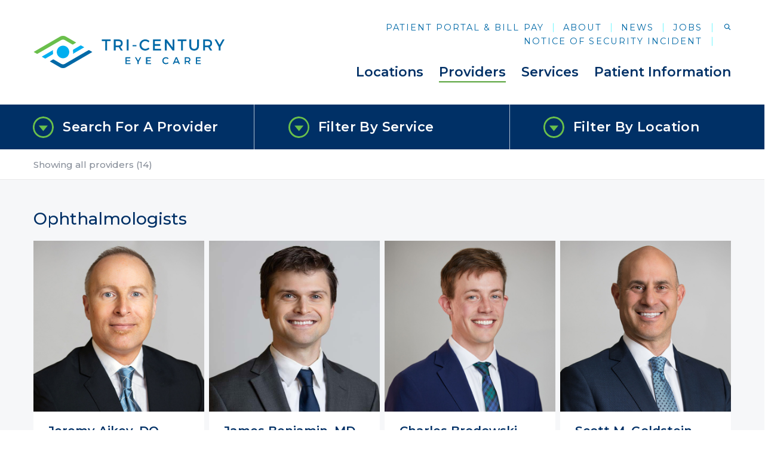

--- FILE ---
content_type: text/html; charset=utf-8
request_url: https://tricenturyeye.com/providers
body_size: 6934
content:
<!DOCTYPE html>
<html lang="en-gb" >
<head>
<meta http-equiv="X-UA-Compatible" content="IE=edge" />
<meta name="viewport" content="width=device-width, initial-scale=1.0" />
<base href="https://tricenturyeye.com/" />
	<meta http-equiv="content-type" content="text/html; charset=utf-8" />
	<meta name="description" content="Our team of ophthalmologists and optometrists provide comprehensive and sub-specialty eye care across patients of all ages. " />
	<title>Providers - Tri-Century Eye Care</title>
	<link href="https://tricenturyeye.com/providers" rel="canonical" />
	<link href="/index.php?option=com_flexicontent&amp;Itemid=153&amp;cid=10&amp;format=feed&amp;lang=en&amp;type=rss&amp;view=category" rel="alternate" type="application/rss+xml" title="RSS 2.0" />
	<link href="/index.php?option=com_flexicontent&amp;Itemid=153&amp;cid=10&amp;format=feed&amp;lang=en&amp;type=atom&amp;view=category" rel="alternate" type="application/atom+xml" title="Atom 1.0" />
	<link href="/media/jui/css/chosen.css?468e342d6b48867a905eaac594293eeb" rel="stylesheet" type="text/css" />
	<link href="/media/com_finder/css/finder.css?468e342d6b48867a905eaac594293eeb" rel="stylesheet" type="text/css" />
	<script type="application/json" class="joomla-script-options new">{"csrf.token":"23c6365bfd80397443981254c9065bff","system.paths":{"root":"","base":""},"joomla.jtext":{"FLEXI_APPLYING_FILTERING":"Applying Filtering","FLEXI_TYPE_TO_LIST":"... type to list","FLEXI_TYPE_TO_FILTER":" ... type to filter","FLEXI_UPDATING_CONTENTS":"Updating contents ..."}}</script>
	<script src="/components/com_flexicontent/assets/js/tmpl-common.js?b55b802c458ca797b45cb9ee107c66fd" type="text/javascript"></script>
	<script src="/components/com_flexicontent/assets/js/jquery-easing.js?b55b802c458ca797b45cb9ee107c66fd" type="text/javascript"></script>
	<script src="/media/system/js/core.js?468e342d6b48867a905eaac594293eeb" type="text/javascript"></script>
	<script src="/media/jui/js/jquery.min.js?468e342d6b48867a905eaac594293eeb" type="text/javascript"></script>
	<script src="/media/jui/js/jquery-noconflict.js?468e342d6b48867a905eaac594293eeb" type="text/javascript"></script>
	<script src="/media/jui/js/jquery-migrate.min.js?468e342d6b48867a905eaac594293eeb" type="text/javascript"></script>
	<script src="/media/jui/js/bootstrap.min.js?468e342d6b48867a905eaac594293eeb" type="text/javascript"></script>
	<script src="/media/jui/js/chosen.jquery.min.js?468e342d6b48867a905eaac594293eeb" type="text/javascript"></script>
	<script src="/media/jui/js/jquery.autocomplete.min.js?468e342d6b48867a905eaac594293eeb" type="text/javascript"></script>
	<script type="text/javascript">

					var fc_sef_lang = 'en';
					var fc_root_uri = '';
					var fc_base_uri = '';
					var FC_URL_VARS = [];
				
				var jbase_url_fc = "https:\/\/tricenturyeye.com\/";
				var jroot_url_fc = "https:\/\/tricenturyeye.com\/";
				var jclient_path_fc = "";
			jQuery(function($){ initTooltips(); $("body").on("subform-row-add", initTooltips); function initTooltips (event, container) { container = container || document;$(container).find(".hasTooltip").tooltip({"html": true,"container": "body"});} });
		var fc_validateOnSubmitForm = 1;
	
	jQuery(function ($) {
		initChosen();
		$("body").on("subform-row-add", initChosen);

		function initChosen(event, container)
		{
			container = container || document;
			$(container).find(".advancedSelect").chosen({"disable_search_threshold":10,"search_contains":true,"allow_single_deselect":true,"placeholder_text_multiple":"Type or select some options","placeholder_text_single":"Select an option","no_results_text":"No results match"});
		}
	});
	
jQuery(document).ready(function() {
	var value, searchword = jQuery('#mod-finder-searchword109');

		// Get the current value.
		value = searchword.val();

		// If the current value equals the default value, clear it.
		searchword.on('focus', function ()
		{
			var el = jQuery(this);

			if (el.val() === 'Search ...')
			{
				el.val('');
			}
		});

		// If the current value is empty, set the previous value.
		searchword.on('blur', function ()
		{
			var el = jQuery(this);

			if (!el.val())
			{
				el.val(value);
			}
		});

		jQuery('#mod-finder-searchform109').on('submit', function (e)
		{
			e.stopPropagation();
			var advanced = jQuery('#mod-finder-advanced109');

			// Disable select boxes with no value selected.
			if (advanced.length)
			{
				advanced.find('select').each(function (index, el)
				{
					var el = jQuery(el);

					if (!el.val())
					{
						el.attr('disabled', 'disabled');
					}
				});
			}
		});
	var suggest = jQuery('#mod-finder-searchword109').autocomplete({
		serviceUrl: '/finder?format=json&amp;task=suggestions.suggest&amp;tmpl=component',
		paramName: 'q',
		minChars: 1,
		maxHeight: 400,
		width: 300,
		zIndex: 9999,
		deferRequestBy: 500
	});});
	</script>
	<!--[if IE 8]>
				<link href="/components/com_flexicontent/assets/css/ie8.css?b55b802c458ca797b45cb9ee107c66fd" rel="stylesheet" />
				<![endif]-->
	<meta property="og:title" content="Providers - Tri-Century Eye Care" />
	<meta property="og:description" content="Our team of ophthalmologists and optometrists provide comprehensive and sub-specialty eye care across patients of all ages. " />

<link href="/templates/lyquix/dist/84ycf4t2ag4kw8cc00csw4ock.css" rel="stylesheet" />
<script defer src="/templates/lyquix/dist/c0kpwwwmnls080cgssowosw44.js" onload="lqx.ready({&quot;responsive&quot;:{&quot;minIndex&quot;:&quot;0&quot;,&quot;maxIndex&quot;:&quot;4&quot;},&quot;siteURL&quot;:&quot;https:\/\/tricenturyeye.com\/&quot;,&quot;tmplURL&quot;:&quot;https:\/\/tricenturyeye.com\/templates\/lyquix&quot;,&quot;analytics&quot;:{&quot;trackingId&quot;:&quot;UA-180472080-1&quot;,&quot;measurementId&quot;:&quot;G-8LK7DXLV83&quot;,&quot;sendPageview&quot;:true,&quot;useAnalyticsJS&quot;:false,&quot;usingGTM&quot;:false},&quot;accordion&quot;:{&quot;scrollTop&quot;:{&quot;padding&quot;:{&quot;xs&quot;:&quot;75px&quot;,&quot;sm&quot;:&quot;75px&quot;,&quot;md&quot;:&quot;105px&quot;,&quot;lg&quot;:&quot;105px&quot;,&quot;xl&quot;:&quot;105px&quot;}}},&quot;geolocate&quot;:{&quot;enabled&quot;:false},&quot;lyqbox&quot;:{&quot;html&quot;:&quot; &lt;div id=\&quot;lyqbox\&quot;&gt;&lt;div class=\&quot;content-wrapper\&quot;&gt;&lt;div class=\&quot;close\&quot;&gt;&lt;\/div&gt;&lt;div class=\&quot;content\&quot;&gt;&lt;\/div&gt;&lt;\/div&gt;&lt;div class=\&quot;content-wrapper\&quot;&gt;&lt;div class=\&quot;close\&quot;&gt;&lt;\/div&gt;&lt;div class=\&quot;content\&quot;&gt;&lt;\/div&gt;&lt;\/div&gt;&lt;\/div&gt;&lt;div class=\&quot;loading\&quot;&gt;&lt;\/div&gt;&lt;\/div&gt;&quot;}}); $lqx.ready([]);"></script>
<link rel="apple-touch-icon" sizes="57x57" href="/templates/lyquix/images/favicon/apple-icon-57x57.png">
<link rel="apple-touch-icon" sizes="60x60" href="/templates/lyquix/images/favicon/apple-icon-60x60.png">
<link rel="apple-touch-icon" sizes="72x72" href="/templates/lyquix/images/favicon/apple-icon-72x72.png">
<link rel="apple-touch-icon" sizes="76x76" href="/templates/lyquix/images/favicon/apple-icon-76x76.png">
<link rel="apple-touch-icon" sizes="114x114" href="/templates/lyquix/images/favicon/apple-icon-114x114.png">
<link rel="apple-touch-icon" sizes="120x120" href="/templates/lyquix/images/favicon/apple-icon-120x120.png">
<link rel="apple-touch-icon" sizes="144x144" href="/templates/lyquix/images/favicon/apple-icon-144x144.png">
<link rel="apple-touch-icon" sizes="152x152" href="/templates/lyquix/images/favicon/apple-icon-152x152.png">
<link rel="apple-touch-icon" sizes="180x180" href="/templates/lyquix/images/favicon/apple-icon-180x180.png">
<link rel="icon" type="image/png" sizes="192x192"  href="/templates/lyquix/images/favicon/android-icon-192x192.png">
<link rel="shortcut icon" type="image/vnd.microsoft.icon" href="/templates/lyquix/images/favicon/favicon.ico">
<link rel="icon" type="image/png" sizes="32x32" href="/templates/lyquix/images/favicon/favicon-32x32.png">
<link rel="icon" type="image/png" sizes="96x96" href="/templates/lyquix/images/favicon/favicon-96x96.png">
<link rel="icon" type="image/png" sizes="16x16" href="/templates/lyquix/images/favicon/favicon-16x16.png">

</head>
<body class="catid-10 com_flexicontent view_category">

<header>
	<div class="container">
		

<div class="custom site-logo"  >
	<p><a href="/"><img alt="" src="/templates/lyquix/images/tri-century-logo.svg" /></a>
</p>
</div>


<div class="custom mobile-menu-controls"  >
	<div class="menu-open">Menu
</div>
<div class="menu-close">
  <img alt="" src="/templates/lyquix/images/X-Menu.svg" />
</div>

</div>

	
		<nav>
		<ul class="nav menu mod-list">
<li class="item-156"><a href="https://www.mypatientvisit.com/#/login" >Patient Portal &amp; Bill Pay</a></li><li class="item-157"><a href="/about" >About</a></li><li class="item-158"><a href="/news" >News</a></li><li class="item-195"><a href="/about/jobs" >Jobs</a></li><li class="item-213"><a href="/notice-of-data-security-incident" >Notice of Security Incident</a></li></ul>


<div class="custom search-controls"  >
	<div class="collapsed-show"><img alt="" class="open" src="/templates/lyquix/images/icons/search.svg" /> <img alt="" class="close" src="/templates/lyquix/images/X-Search.svg" />
</div>
</div>

<form id="mod-finder-searchform109" action="/search" method="get" class="form-search">
	<div class="finder">
		<label for="mod-finder-searchword109" class="element-invisible finder"><img src="/templates/lyquix/images/icons/search.svg" alt="Search"></label><input type="text" name="q" id="mod-finder-searchword109" class="search-query input-medium" size="25" value="" placeholder="Search ..."/><button class="btn btn-primary hasTooltip  finder" type="submit" title="Go"><span class="icon-search icon-white"></span>Go</button>
							</div>
</form>
<ul class="nav menu mod-list">
<li class="item-152"><a href="/locations" >Locations</a></li><li class="item-153 current active"><a href="/providers" >Providers</a></li><li class="item-154"><a href="/our-services" >Services</a></li><li class="item-155"><a href="/about/patient-information" >Patient Information</a></li></ul>

	</nav>
		</div>
</header>

<main>

	<div id="system-message"></div>

	
	
		<article>
		
		<div class="fc-category tmpl-custom-physician cat-providers cat-10 " ><div class="section-1 "><div class="cat-filters"><div class="wrapper top"><div class="mobile-control md-hide lg-hide xl-hide"><div class="container"><h3>Filter Providers</h3></div></div><div class="container"><div class="filter-wrapper"><div class="search-wrapper"><div class="filter-label"><div class="image"></div><div class="text"><h3>Search For A Provider</h3></div></div><div class="search-container"><span>Search for a physician:</span><div class="input-wrapper"><input name="search-category" placeholder="enter a physician's name" type="text" /></div><span class="enter-search">Continue</span></div></div><div class="filter-group services" data-group="services"><div class="filter-label"  data-default-label="Service"><div class="image"></div><div class="text"><h3>Filter By Service</h3></div></div><ul class="service-filters"><li class="filter" data-filter-type="service" data-filter-value="service-cataract-and-advanced-technology-implants">Cataract and Advanced Technology Implants</li><li class="filter" data-filter-type="service" data-filter-value="service-contact-lenses">Contact Lenses</li><li class="filter" data-filter-type="service" data-filter-value="service-cornea">Cornea</li><li class="filter" data-filter-type="service" data-filter-value="service-cosmetic-services">Cosmetic Services</li><li class="filter" data-filter-type="service" data-filter-value="service-diabetic-eye-care">Diabetic Eye Care</li><li class="filter" data-filter-type="service" data-filter-value="service-dry-eye">Dry Eye</li><li class="filter" data-filter-type="service" data-filter-value="service-glaucoma">Glaucoma</li><li class="filter" data-filter-type="service" data-filter-value="service-laser-refractive-surgery-lasik">Laser Refractive Surgery (LASIK)</li><li class="filter" data-filter-type="service" data-filter-value="service-medical-and-surgical-ophthalmology">Medical and Surgical Ophthalmology</li><li class="filter" data-filter-type="service" data-filter-value="service-oculoplastic">Oculoplastic</li><li class="filter" data-filter-type="service" data-filter-value="service-retina">Retina</li><li class="filter" data-filter-type="service" data-filter-value="service-routine-eye-care">Routine Eye Care</li></ul></div><div class="filter-group locations" data-group="locations"><div class="filter-label"  data-default-label="Location"><div class="image"></div><div class="text"><h3>Filter By Location</h3></div></div><ul class="location-filters"><li class="filter" data-filter-type="location" data-filter-value="location-anns-choice-warminster-pa">Ann’s Choice (Warminster), PA</li><li class="filter" data-filter-type="location" data-filter-value="location-bristol-pa">Bristol, PA</li><li class="filter" data-filter-type="location" data-filter-value="location-langhorne-pa">Langhorne, PA</li><li class="filter" data-filter-type="location" data-filter-value="location-new-britain-pa">New Britain, PA</li><li class="filter" data-filter-type="location" data-filter-value="location-southampton-pa">Southampton, PA</li></ul></div></div></div></div><div class="wrapper bottom"><div class="container"><div class="filter-summary">Showing all providers <span class="count"></span></div><span class="clear-filters">View All Providers</span><div class="active-tabs"></div></div></div></div><div class="cat-items "><script>var introitemsItems = [{"id":"302","class":"blk25%-xl blk25%-lg blk25%-md blk1\/3-sm blk50%-xs blkgroup blkflex service-retina service-diabetic-eye-care location-langhorne-pa location-bristol-pa","attrs":"","url":"\/providers\/jeremy-aikey-do-mba","image_1x1":{"value":[{"originalname":"2023-04-19_16.40.28.jpg","existingname":"","alt":"Jeremy Aikey, DO, MBA","title":"","desc":"Tri-Century physician Jeremy Aikey, DO, MBA"}],"display":"<div class=\"field field_image_1x1\"><span style=\"display: inline-block; text-align:center; \">\n\t\t<a href=\"\/providers\/jeremy-aikey-do-mba\" style=\"display: inline-block;\">\n\t\t<img src=\"\/images\/stories\/flexicontent\/s_2023-04-19_16.40.28.jpg\" alt=\"Jeremy Aikey, DO, MBA\" class=\"fc_field_image\" itemprop=\"image\"  width=\"640\" height=\"640\" style=\"height: auto; max-width: 100%;\"  \/>\n\t\t<\/a><br\/>\n\t<\/span><\/div>"},"title":{"value":"Jeremy Aikey, DO, MBA","display":"<h3><a href=\"\/providers\/jeremy-aikey-do-mba\">Jeremy Aikey, DO, MBA<\/a><\/h3>"},"phy_related_services":{"value":["273:11","265:11"],"display":"<div class=\"field field_phy_related_services\">Retina<sep>\/our-services\/retina<itemsep>Diabetic Eye Care<sep>\/our-services\/diabetic-eye-care<itemsep><\/div>"},"provider_type":{"value":["ophthalmologists"],"display":"<div class=\"field field_provider_type\">Ophthalmologists<\/div>"},"last_name":{"value":["Aikey"],"display":"<div class=\"field field_last_name\"><div class=\"label\">Last Name<\/div>Aikey<\/div>"}},{"id":"306","class":"blk25%-xl blk25%-lg blk25%-md blk1\/3-sm blk50%-xs blkgroup blkflex service-retina service-diabetic-eye-care location-southampton-pa location-new-britain-pa location-langhorne-pa location-bristol-pa","attrs":"","url":"\/providers\/james-benjamin-md","image_1x1":{"value":[{"originalname":"physician_headshot_benjamin.jpg","existingname":"","alt":"","title":"","desc":""}],"display":"<div class=\"field field_image_1x1\"><span style=\"display: inline-block; text-align:center; \">\n\t\t<a href=\"\/providers\/james-benjamin-md\" style=\"display: inline-block;\">\n\t\t<img src=\"\/images\/stories\/flexicontent\/s_physician_headshot_benjamin.jpg\" alt=\"\" class=\"fc_field_image\" itemprop=\"image\"  width=\"640\" height=\"640\" style=\"height: auto; max-width: 100%;\"  \/>\n\t\t<\/a><br\/>\n\t<\/span><\/div>"},"title":{"value":"James Benjamin, MD","display":"<h3><a href=\"\/providers\/james-benjamin-md\">James Benjamin, MD<\/a><\/h3>"},"phy_related_services":{"value":["273:11","265:11"],"display":"<div class=\"field field_phy_related_services\">Retina<sep>\/our-services\/retina<itemsep>Diabetic Eye Care<sep>\/our-services\/diabetic-eye-care<itemsep><\/div>"},"provider_type":{"value":["ophthalmologists"],"display":"<div class=\"field field_provider_type\">Ophthalmologists<\/div>"},"last_name":{"value":["Benjamin"],"display":"<div class=\"field field_last_name\"><div class=\"label\">Last Name<\/div>Benjamin<\/div>"}},{"id":"313","class":"blk25%-xl blk25%-lg blk25%-md blk1\/3-sm blk50%-xs blkgroup blkflex service-medical-and-surgical-ophthalmology service-dry-eye service-diabetic-eye-care service-cataract-and-advanced-technology-implants location-southampton-pa location-langhorne-pa location-bristol-pa","attrs":"","url":"\/providers\/charles-brodowski-md","image_1x1":{"value":[{"originalname":"charles_brodowski_tricentury-processed.jpg","existingname":"","alt":"","title":"","desc":""}],"display":"<div class=\"field field_image_1x1\"><span style=\"display: inline-block; text-align:center; \">\n\t\t<a href=\"\/providers\/charles-brodowski-md\" style=\"display: inline-block;\">\n\t\t<img src=\"\/images\/stories\/flexicontent\/s_charles_brodowski_tricentury-processed.jpg\" alt=\"\" class=\"fc_field_image\" itemprop=\"image\"  width=\"640\" height=\"640\" style=\"height: auto; max-width: 100%;\"  \/>\n\t\t<\/a><br\/>\n\t<\/span><\/div>"},"title":{"value":"Charles Brodowski, MD","display":"<h3><a href=\"\/providers\/charles-brodowski-md\">Charles Brodowski, MD<\/a><\/h3>"},"phy_related_services":{"value":["261:11","260:11","266:11","265:11"],"display":"<div class=\"field field_phy_related_services\">Medical and Surgical Ophthalmology<sep>\/our-services\/medical-and-surgical-ophthalmology<itemsep>Cataract and Advanced Technology Implants<sep>\/our-services\/cataract-and-advanced-technology-implants<itemsep>Dry Eye<sep>\/our-services\/dry-eye<itemsep>Diabetic Eye Care<sep>\/our-services\/diabetic-eye-care<itemsep><\/div>"},"provider_type":{"value":["ophthalmologists"],"display":"<div class=\"field field_provider_type\">Ophthalmologists<\/div>"},"last_name":{"value":["Brodowski"],"display":"<div class=\"field field_last_name\"><div class=\"label\">Last Name<\/div>Brodowski<\/div>"}},{"id":"96","class":"blk25%-xl blk25%-lg blk25%-md blk1\/3-sm blk50%-xs blkgroup blkflex service-routine-eye-care service-dry-eye service-diabetic-eye-care service-contact-lenses location-anns-choice-warminster-pa location-southampton-pa location-new-britain-pa","attrs":"","url":"\/providers\/avital-l-feldman-od","image_1x1":{"value":[{"originalname":"avital_feldman.jpg","existingname":"","alt":"","title":"","desc":""}],"display":"<div class=\"field field_image_1x1\"><span style=\"display: inline-block; text-align:center; \">\n\t\t<a href=\"\/providers\/avital-l-feldman-od\" style=\"display: inline-block;\">\n\t\t<img src=\"\/images\/stories\/flexicontent\/s_avital_feldman.jpg\" alt=\"\" class=\"fc_field_image\" itemprop=\"image\"  width=\"640\" height=\"640\" style=\"height: auto; max-width: 100%;\"  \/>\n\t\t<\/a><br\/>\n\t<\/span><\/div>"},"title":{"value":"Avital L. Feldman, OD","display":"<h3><a href=\"\/providers\/avital-l-feldman-od\">Avital L. Feldman, OD<\/a><\/h3>"},"phy_related_services":{"value":["274:11","262:11","266:11","265:11"],"display":"<div class=\"field field_phy_related_services\">Routine Eye Care<sep>\/our-services\/routine-eye-care<itemsep>Contact Lenses<sep>\/our-services\/contact-lenses<itemsep>Dry Eye<sep>\/our-services\/dry-eye<itemsep>Diabetic Eye Care<sep>\/our-services\/diabetic-eye-care<itemsep><\/div>"},"provider_type":{"value":["optometrists"],"display":"<div class=\"field field_provider_type\">Optometrists<\/div>"},"last_name":{"value":["Feldman"],"display":"<div class=\"field field_last_name\"><div class=\"label\">Last Name<\/div>Feldman<\/div>"}},{"id":"307","class":"blk25%-xl blk25%-lg blk25%-md blk1\/3-sm blk50%-xs blkgroup blkflex service-routine-eye-care service-dry-eye service-diabetic-eye-care service-contact-lenses location-southampton-pa location-new-britain-pa","attrs":"","url":"\/providers\/jacob-fox-od","image_1x1":{"value":[{"originalname":"physician_headshot_fox.jpg","existingname":"","alt":"","title":"","desc":""}],"display":"<div class=\"field field_image_1x1\"><span style=\"display: inline-block; text-align:center; \">\n\t\t<a href=\"\/providers\/jacob-fox-od\" style=\"display: inline-block;\">\n\t\t<img src=\"\/images\/stories\/flexicontent\/s_physician_headshot_fox.jpg\" alt=\"\" class=\"fc_field_image\" itemprop=\"image\"  width=\"640\" height=\"640\" style=\"height: auto; max-width: 100%;\"  \/>\n\t\t<\/a><br\/>\n\t<\/span><\/div>"},"title":{"value":"Jacob Fox, OD","display":"<h3><a href=\"\/providers\/jacob-fox-od\">Jacob Fox, OD<\/a><\/h3>"},"phy_related_services":{"value":["274:11","262:11","266:11","265:11"],"display":"<div class=\"field field_phy_related_services\">Routine Eye Care<sep>\/our-services\/routine-eye-care<itemsep>Contact Lenses<sep>\/our-services\/contact-lenses<itemsep>Dry Eye<sep>\/our-services\/dry-eye<itemsep>Diabetic Eye Care<sep>\/our-services\/diabetic-eye-care<itemsep><\/div>"},"provider_type":{"value":["optometrists"],"display":"<div class=\"field field_provider_type\">Optometrists<\/div>"},"last_name":{"value":["Fox"],"display":"<div class=\"field field_last_name\"><div class=\"label\">Last Name<\/div>Fox<\/div>"}},{"id":"90","class":"blk25%-xl blk25%-lg blk25%-md blk1\/3-sm blk50%-xs blkgroup blkflex service-oculoplastic service-cosmetic-services location-southampton-pa location-new-britain-pa","attrs":"","url":"\/providers\/scott-m-goldstein-md","image_1x1":{"value":[{"originalname":"scott_goldstein.jpg","existingname":"","alt":"","title":"","desc":""}],"display":"<div class=\"field field_image_1x1\"><span style=\"display: inline-block; text-align:center; \">\n\t\t<a href=\"\/providers\/scott-m-goldstein-md\" style=\"display: inline-block;\">\n\t\t<img src=\"\/images\/stories\/flexicontent\/s_scott_goldstein.jpg\" alt=\"\" class=\"fc_field_image\" itemprop=\"image\"  width=\"640\" height=\"640\" style=\"height: auto; max-width: 100%;\"  \/>\n\t\t<\/a><br\/>\n\t<\/span><\/div>"},"title":{"value":"Scott M. Goldstein, MD","display":"<h3><a href=\"\/providers\/scott-m-goldstein-md\">Scott M. Goldstein, MD<\/a><\/h3>"},"phy_related_services":{"value":["270:11","264:11"],"display":"<div class=\"field field_phy_related_services\">Oculoplastic<sep>\/our-services\/oculoplastic<itemsep>Cosmetic Services<sep>\/our-services\/cosmetic-services<itemsep><\/div>"},"provider_type":{"value":["ophthalmologists"],"display":"<div class=\"field field_provider_type\">Ophthalmologists<\/div>"},"last_name":{"value":["Goldstein"],"display":"<div class=\"field field_last_name\"><div class=\"label\">Last Name<\/div>Goldstein<\/div>"}},{"id":"223","class":"blk25%-xl blk25%-lg blk25%-md blk1\/3-sm blk50%-xs blkgroup blkflex service-routine-eye-care service-dry-eye service-diabetic-eye-care service-contact-lenses location-langhorne-pa location-bristol-pa","attrs":"","url":"\/providers\/suemayah-gouda-od","image_1x1":{"value":[{"originalname":"suemayah_gouda.jpg","existingname":"","alt":"","title":"","desc":""}],"display":"<div class=\"field field_image_1x1\"><span style=\"display: inline-block; text-align:center; \">\n\t\t<a href=\"\/providers\/suemayah-gouda-od\" style=\"display: inline-block;\">\n\t\t<img src=\"\/images\/stories\/flexicontent\/s_suemayah_gouda.jpg\" alt=\"\" class=\"fc_field_image\" itemprop=\"image\"  width=\"640\" height=\"640\" style=\"height: auto; max-width: 100%;\"  \/>\n\t\t<\/a><br\/>\n\t<\/span><\/div>"},"title":{"value":"Suemayah Gouda, OD","display":"<h3><a href=\"\/providers\/suemayah-gouda-od\">Suemayah Gouda, OD<\/a><\/h3>"},"phy_related_services":{"value":["274:11","262:11","266:11","265:11"],"display":"<div class=\"field field_phy_related_services\">Routine Eye Care<sep>\/our-services\/routine-eye-care<itemsep>Contact Lenses<sep>\/our-services\/contact-lenses<itemsep>Dry Eye<sep>\/our-services\/dry-eye<itemsep>Diabetic Eye Care<sep>\/our-services\/diabetic-eye-care<itemsep><\/div>"},"provider_type":{"value":["optometrists"],"display":"<div class=\"field field_provider_type\">Optometrists<\/div>"},"last_name":{"value":["Gouda"],"display":"<div class=\"field field_last_name\"><div class=\"label\">Last Name<\/div>Gouda<\/div>"}},{"id":"92","class":"blk25%-xl blk25%-lg blk25%-md blk1\/3-sm blk50%-xs blkgroup blkflex service-medical-and-surgical-ophthalmology service-laser-refractive-surgery-lasik service-dry-eye service-diabetic-eye-care service-cornea service-cataract-and-advanced-technology-implants location-southampton-pa location-new-britain-pa location-bristol-pa","attrs":"","url":"\/providers\/jocelyn-t-kuryan-md","image_1x1":{"value":[{"originalname":"jocelyn_kuryan.jpg","existingname":"","alt":"","title":"","desc":""}],"display":"<div class=\"field field_image_1x1\"><span style=\"display: inline-block; text-align:center; \">\n\t\t<a href=\"\/providers\/jocelyn-t-kuryan-md\" style=\"display: inline-block;\">\n\t\t<img src=\"\/images\/stories\/flexicontent\/s_jocelyn_kuryan.jpg\" alt=\"\" class=\"fc_field_image\" itemprop=\"image\"  width=\"640\" height=\"640\" style=\"height: auto; max-width: 100%;\"  \/>\n\t\t<\/a><br\/>\n\t<\/span><\/div>"},"title":{"value":"Jocelyn T. Kuryan, MD","display":"<h3><a href=\"\/providers\/jocelyn-t-kuryan-md\">Jocelyn T. Kuryan, MD<\/a><\/h3>"},"phy_related_services":{"value":["261:11","260:11","263:11","268:11","266:11","265:11"],"display":"<div class=\"field field_phy_related_services\">Medical and Surgical Ophthalmology<sep>\/our-services\/medical-and-surgical-ophthalmology<itemsep>Cataract and Advanced Technology Implants<sep>\/our-services\/cataract-and-advanced-technology-implants<itemsep>Cornea<sep>\/our-services\/cornea<itemsep>Laser Refractive Surgery (LASIK)<sep>\/our-services\/laser-refractive-surgery-lasik<itemsep>Dry Eye<sep>\/our-services\/dry-eye<itemsep>Diabetic Eye Care<sep>\/our-services\/diabetic-eye-care<itemsep><\/div>"},"provider_type":{"value":["ophthalmologists"],"display":"<div class=\"field field_provider_type\">Ophthalmologists<\/div>"},"last_name":{"value":["Kuryan"],"display":"<div class=\"field field_last_name\"><div class=\"label\">Last Name<\/div>Kuryan<\/div>"}},{"id":"295","class":"blk25%-xl blk25%-lg blk25%-md blk1\/3-sm blk50%-xs blkgroup blkflex service-medical-and-surgical-ophthalmology service-glaucoma service-dry-eye service-diabetic-eye-care service-cataract-and-advanced-technology-implants location-southampton-pa location-new-britain-pa location-langhorne-pa location-bristol-pa","attrs":"","url":"\/providers\/lindsay-machen-m-d","image_1x1":{"value":[{"originalname":"lindsay_machen.jpg","existingname":"","alt":"","title":"","desc":""}],"display":"<div class=\"field field_image_1x1\"><span style=\"display: inline-block; text-align:center; \">\n\t\t<a href=\"\/providers\/lindsay-machen-m-d\" style=\"display: inline-block;\">\n\t\t<img src=\"\/images\/stories\/flexicontent\/s_lindsay_machen.jpg\" alt=\"\" class=\"fc_field_image\" itemprop=\"image\"  width=\"640\" height=\"640\" style=\"height: auto; max-width: 100%;\"  \/>\n\t\t<\/a><br\/>\n\t<\/span><\/div>"},"title":{"value":"Lindsay Machen, MD","display":"<h3><a href=\"\/providers\/lindsay-machen-m-d\">Lindsay Machen, MD<\/a><\/h3>"},"phy_related_services":{"value":["267:11","261:11","260:11","266:11","265:11"],"display":"<div class=\"field field_phy_related_services\">Glaucoma<sep>\/our-services\/glaucoma<itemsep>Medical and Surgical Ophthalmology<sep>\/our-services\/medical-and-surgical-ophthalmology<itemsep>Cataract and Advanced Technology Implants<sep>\/our-services\/cataract-and-advanced-technology-implants<itemsep>Dry Eye<sep>\/our-services\/dry-eye<itemsep>Diabetic Eye Care<sep>\/our-services\/diabetic-eye-care<itemsep><\/div>"},"provider_type":{"value":["ophthalmologists"],"display":"<div class=\"field field_provider_type\">Ophthalmologists<\/div>"},"last_name":{"value":["Machen"],"display":"<div class=\"field field_last_name\"><div class=\"label\">Last Name<\/div>Machen<\/div>"}},{"id":"93","class":"blk25%-xl blk25%-lg blk25%-md blk1\/3-sm blk50%-xs blkgroup blkflex service-medical-and-surgical-ophthalmology service-dry-eye service-diabetic-eye-care location-southampton-pa location-new-britain-pa","attrs":"","url":"\/providers\/mona-l-nedjar-md","image_1x1":{"value":[{"originalname":"mona_nedjar.jpg","existingname":"","alt":"","title":"","desc":""}],"display":"<div class=\"field field_image_1x1\"><span style=\"display: inline-block; text-align:center; \">\n\t\t<a href=\"\/providers\/mona-l-nedjar-md\" style=\"display: inline-block;\">\n\t\t<img src=\"\/images\/stories\/flexicontent\/s_mona_nedjar.jpg\" alt=\"\" class=\"fc_field_image\" itemprop=\"image\"  width=\"640\" height=\"640\" style=\"height: auto; max-width: 100%;\"  \/>\n\t\t<\/a><br\/>\n\t<\/span><\/div>"},"title":{"value":"Mona L. Nedjar, MD","display":"<h3><a href=\"\/providers\/mona-l-nedjar-md\">Mona L. Nedjar, MD<\/a><\/h3>"},"phy_related_services":{"value":["261:11","266:11","265:11"],"display":"<div class=\"field field_phy_related_services\">Medical and Surgical Ophthalmology<sep>\/our-services\/medical-and-surgical-ophthalmology<itemsep>Dry Eye<sep>\/our-services\/dry-eye<itemsep>Diabetic Eye Care<sep>\/our-services\/diabetic-eye-care<itemsep><\/div>"},"provider_type":{"value":["ophthalmologists"],"display":"<div class=\"field field_provider_type\">Ophthalmologists<\/div>"},"last_name":{"value":["Nedjar"],"display":"<div class=\"field field_last_name\"><div class=\"label\">Last Name<\/div>Nedjar<\/div>"}},{"id":"217","class":"blk25%-xl blk25%-lg blk25%-md blk1\/3-sm blk50%-xs blkgroup blkflex service-medical-and-surgical-ophthalmology service-dry-eye service-diabetic-eye-care service-cornea service-cataract-and-advanced-technology-implants location-southampton-pa location-new-britain-pa location-langhorne-pa location-bristol-pa","attrs":"","url":"\/providers\/jayrag-patel-md","image_1x1":{"value":[{"originalname":"jayrag_patel-1.jpg","existingname":"","alt":"","title":"","desc":""}],"display":"<div class=\"field field_image_1x1\"><span style=\"display: inline-block; text-align:center; \">\n\t\t<a href=\"\/providers\/jayrag-patel-md\" style=\"display: inline-block;\">\n\t\t<img src=\"\/images\/stories\/flexicontent\/s_jayrag_patel-1.jpg\" alt=\"\" class=\"fc_field_image\" itemprop=\"image\"  width=\"640\" height=\"640\" style=\"height: auto; max-width: 100%;\"  \/>\n\t\t<\/a><br\/>\n\t<\/span><\/div>"},"title":{"value":"Jayrag Patel, MD","display":"<h3><a href=\"\/providers\/jayrag-patel-md\">Jayrag Patel, MD<\/a><\/h3>"},"phy_related_services":{"value":["261:11","260:11","263:11","266:11","265:11"],"display":"<div class=\"field field_phy_related_services\">Medical and Surgical Ophthalmology<sep>\/our-services\/medical-and-surgical-ophthalmology<itemsep>Cataract and Advanced Technology Implants<sep>\/our-services\/cataract-and-advanced-technology-implants<itemsep>Cornea<sep>\/our-services\/cornea<itemsep>Dry Eye<sep>\/our-services\/dry-eye<itemsep>Diabetic Eye Care<sep>\/our-services\/diabetic-eye-care<itemsep><\/div>"},"provider_type":{"value":["ophthalmologists"],"display":"<div class=\"field field_provider_type\">Ophthalmologists<\/div>"},"last_name":{"value":["Patel"],"display":"<div class=\"field field_last_name\"><div class=\"label\">Last Name<\/div>Patel<\/div>"}},{"id":"91","class":"blk25%-xl blk25%-lg blk25%-md blk1\/3-sm blk50%-xs blkgroup blkflex service-medical-and-surgical-ophthalmology service-dry-eye service-diabetic-eye-care service-cataract-and-advanced-technology-implants location-southampton-pa location-new-britain-pa","attrs":"","url":"\/providers\/richard-b-prince-md","image_1x1":{"value":[{"originalname":"richard_prince.jpg","existingname":"","alt":"","title":"","desc":""}],"display":"<div class=\"field field_image_1x1\"><span style=\"display: inline-block; text-align:center; \">\n\t\t<a href=\"\/providers\/richard-b-prince-md\" style=\"display: inline-block;\">\n\t\t<img src=\"\/images\/stories\/flexicontent\/s_richard_prince.jpg\" alt=\"\" class=\"fc_field_image\" itemprop=\"image\"  width=\"640\" height=\"640\" style=\"height: auto; max-width: 100%;\"  \/>\n\t\t<\/a><br\/>\n\t<\/span><\/div>"},"title":{"value":"Richard B. Prince, MD","display":"<h3><a href=\"\/providers\/richard-b-prince-md\">Richard B. Prince, MD<\/a><\/h3>"},"phy_related_services":{"value":["261:11","260:11","266:11","265:11"],"display":"<div class=\"field field_phy_related_services\">Medical and Surgical Ophthalmology<sep>\/our-services\/medical-and-surgical-ophthalmology<itemsep>Cataract and Advanced Technology Implants<sep>\/our-services\/cataract-and-advanced-technology-implants<itemsep>Dry Eye<sep>\/our-services\/dry-eye<itemsep>Diabetic Eye Care<sep>\/our-services\/diabetic-eye-care<itemsep><\/div>"},"provider_type":{"value":["ophthalmologists"],"display":"<div class=\"field field_provider_type\">Ophthalmologists<\/div>"},"last_name":{"value":["Prince"],"display":"<div class=\"field field_last_name\"><div class=\"label\">Last Name<\/div>Prince<\/div>"}},{"id":"87","class":"blk25%-xl blk25%-lg blk25%-md blk1\/3-sm blk50%-xs blkgroup blkflex service-medical-and-surgical-ophthalmology service-dry-eye service-diabetic-eye-care service-cornea service-cataract-and-advanced-technology-implants location-southampton-pa location-new-britain-pa location-bristol-pa","attrs":"","url":"\/providers\/jessica-prince-wolfish-md","image_1x1":{"value":[{"originalname":"jessica_wolfish.jpg","existingname":"","alt":"","title":"","desc":""}],"display":"<div class=\"field field_image_1x1\"><span style=\"display: inline-block; text-align:center; \">\n\t\t<a href=\"\/providers\/jessica-prince-wolfish-md\" style=\"display: inline-block;\">\n\t\t<img src=\"\/images\/stories\/flexicontent\/s_jessica_wolfish.jpg\" alt=\"\" class=\"fc_field_image\" itemprop=\"image\"  width=\"640\" height=\"640\" style=\"height: auto; max-width: 100%;\"  \/>\n\t\t<\/a><br\/>\n\t<\/span><\/div>"},"title":{"value":"Jessica Prince Wolfish, MD","display":"<h3><a href=\"\/providers\/jessica-prince-wolfish-md\">Jessica Prince Wolfish, MD<\/a><\/h3>"},"phy_related_services":{"value":["261:11","260:11","266:11","265:11","263:11"],"display":"<div class=\"field field_phy_related_services\">Medical and Surgical Ophthalmology<sep>\/our-services\/medical-and-surgical-ophthalmology<itemsep>Cataract and Advanced Technology Implants<sep>\/our-services\/cataract-and-advanced-technology-implants<itemsep>Dry Eye<sep>\/our-services\/dry-eye<itemsep>Diabetic Eye Care<sep>\/our-services\/diabetic-eye-care<itemsep>Cornea<sep>\/our-services\/cornea<itemsep><\/div>"},"provider_type":{"value":["ophthalmologists"],"display":"<div class=\"field field_provider_type\">Ophthalmologists<\/div>"},"last_name":{"value":["Prince Wolfish"],"display":"<div class=\"field field_last_name\"><div class=\"label\">Last Name<\/div>Prince Wolfish<\/div>"}},{"id":"218","class":"blk25%-xl blk25%-lg blk25%-md blk1\/3-sm blk50%-xs blkgroup blkflex service-routine-eye-care service-dry-eye service-diabetic-eye-care service-contact-lenses location-langhorne-pa location-bristol-pa","attrs":"","url":"\/providers\/ihor-j-zalipsky-od","image_1x1":{"value":[{"originalname":"ihor_zalipsky.jpg","existingname":"","alt":"","title":"","desc":""}],"display":"<div class=\"field field_image_1x1\"><span style=\"display: inline-block; text-align:center; \">\n\t\t<a href=\"\/providers\/ihor-j-zalipsky-od\" style=\"display: inline-block;\">\n\t\t<img src=\"\/images\/stories\/flexicontent\/s_ihor_zalipsky.jpg\" alt=\"\" class=\"fc_field_image\" itemprop=\"image\"  width=\"640\" height=\"640\" style=\"height: auto; max-width: 100%;\"  \/>\n\t\t<\/a><br\/>\n\t<\/span><\/div>"},"title":{"value":"Ihor J. Zalipsky, OD","display":"<h3><a href=\"\/providers\/ihor-j-zalipsky-od\">Ihor J. Zalipsky, OD<\/a><\/h3>"},"phy_related_services":{"value":["274:11","262:11","266:11","265:11"],"display":"<div class=\"field field_phy_related_services\">Routine Eye Care<sep>\/our-services\/routine-eye-care<itemsep>Contact Lenses<sep>\/our-services\/contact-lenses<itemsep>Dry Eye<sep>\/our-services\/dry-eye<itemsep>Diabetic Eye Care<sep>\/our-services\/diabetic-eye-care<itemsep><\/div>"},"provider_type":{"value":["optometrists"],"display":"<div class=\"field field_provider_type\">Optometrists<\/div>"},"last_name":{"value":["Zalipsky"],"display":"<div class=\"field field_last_name\"><div class=\"label\">Last Name<\/div>Zalipsky<\/div>"}}];</script></div><div class="no-results container hide"><h2>There are no Vantage EyeCare Providers that match your search.</h2><p>Please clear filters to view all Providers, or try another filter option to find a Vantage EyeCare Provider.</p></div></div></div>
		
	</article>
	
	
		<section class="bottom">
		

<div class="custom review-cta"  >
	<div class="container">
  <div class="flex-container flex-justify-space-between flex-align-items-center bleed-margin blk5/6-lg blk5/6-xl blk8/9-md blkcenter">
    <div class="text bleed-margin blk70%-xl blk70%-lg">
      <h2>We value our patients' feedback.
      </h2>
      <p>Please take a moment and submit a review of Tri-Century Eye Care on Google.
      </p>
      <a class="common-button" href="/submit-a-google-review" target="_blank">Submit a Review</a>
    </div>
    <div class="image bleed-margin blk20%-xl blk20%-lg blk25%-md"><img alt="" src="/templates/lyquix/images/google-review.png" style="" />
    </div>
  </div>
</div>
</div>


<div class="custom ribbon"  >
	<div class="text">
<h1>Schedule an Appointment</h1>
<a class="common-button" href="/locations">Contact Us</a></div>
</div>

	</section>
	
</main>

<footer>
	<div class="container">
		<nav>
	

<div class="custom footer-logo"  >
	<a href="/"><img src="/templates/lyquix/images/white-logo.svg"/ alt="Tri-Century Eye Care"></a>
</div>


<div class="custom social-media"  >
	<div class="social-icons">
  <p>Follow Us
  </p>
  <a class="facebook" href="https://www.facebook.com/tricenturyeye" target="blank"></a>
  <a class="linkedin" href="https://www.linkedin.com/company/tricenturyeye/" target="blank"></a>
</div>
</div>
<ul class="nav menu mod-list">
<li class="item-152"><a href="/locations" >Locations</a></li><li class="item-153 current active"><a href="/providers" >Providers</a></li><li class="item-154"><a href="/our-services" >Services</a></li><li class="item-155"><a href="/about/patient-information" >Patient Information</a></li></ul>
<ul class="nav menu mod-list">
<li class="item-156"><a href="https://www.mypatientvisit.com/#/login" >Patient Portal &amp; Bill Pay</a></li><li class="item-157"><a href="/about" >About</a></li><li class="item-158"><a href="/news" >News</a></li><li class="item-195"><a href="/about/jobs" >Jobs</a></li><li class="item-213"><a href="/notice-of-data-security-incident" >Notice of Security Incident</a></li></ul>

	</nav>
	
		

<div class="custom copyright"  >
	<div class="copyright-tricentury">Copyright © 2021&nbsp;Tri-Century Eye Care, P.C.
</div>
<div class="copyright-lyquix"><a href="https://www.lyquix.com" target="_blank"><span>Designed &amp; Developed By </span><img alt="Lyquix" src="/templates/lyquix/images/Lyquix.svg" /> </a>
</div></div>

		</div>
</footer>
<link href="/templates/lyquix/css/ie-alert.css" rel="stylesheet" />
<div id="ie-alert" class="ie9 ie10">You are using an unsupported version of Internet Explorer. To ensure security, performance, and full functionality, <a href="http://browsehappy.com/?locale=en">please upgrade to an up-to-date browser.</a><i></i></div>
<script>
document.querySelector('#ie-alert i').addEventListener('click', function(){document.querySelector('#ie-alert').style.display = 'none';});
</script>

</body>
</html>


--- FILE ---
content_type: text/css
request_url: https://tricenturyeye.com/templates/lyquix/dist/84ycf4t2ag4kw8cc00csw4ock.css
body_size: 66554
content:
/* @import rules moved to the top of the document */
@import url("//fonts.googleapis.com/css?family=Mukta+Mahee:400,500,600|Open+Sans:400,600,700|Roboto+Mono|Montserrat:200,300,400,500,600,700");

/* 84ycf4t2ag4kw8cc00csw4ock.css */
/* Local stylesheet: /templates/lyquix/css/twentytwenty.css, Version: 20210201155017 */
.twentytwenty-horizontal .twentytwenty-handle:before, .twentytwenty-horizontal .twentytwenty-handle:after, .twentytwenty-vertical .twentytwenty-handle:before, .twentytwenty-vertical .twentytwenty-handle:after {
  content: " ";
  display: block;
  background: white;
  position: absolute;
  z-index: 30;
  -webkit-box-shadow: 0px 0px 12px rgba(51, 51, 51, 0.5);
  -moz-box-shadow: 0px 0px 12px rgba(51, 51, 51, 0.5);
  box-shadow: 0px 0px 12px rgba(51, 51, 51, 0.5); }

.twentytwenty-horizontal .twentytwenty-handle:before, .twentytwenty-horizontal .twentytwenty-handle:after {
  width: 3px;
  height: 9999px;
  left: 50%;
  margin-left: -1.5px; }

.twentytwenty-vertical .twentytwenty-handle:before, .twentytwenty-vertical .twentytwenty-handle:after {
  width: 9999px;
  height: 3px;
  top: 50%;
  margin-top: -1.5px; }

.twentytwenty-before-label, .twentytwenty-after-label, .twentytwenty-overlay {
  position: absolute;
  top: 0;
  width: 100%;
  height: 100%; }

.twentytwenty-before-label, .twentytwenty-after-label, .twentytwenty-overlay {
  -webkit-transition-duration: 0.5s;
  -moz-transition-duration: 0.5s;
  transition-duration: 0.5s; }

.twentytwenty-before-label, .twentytwenty-after-label {
  -webkit-transition-property: opacity;
  -moz-transition-property: opacity;
  transition-property: opacity; }

.twentytwenty-before-label:before, .twentytwenty-after-label:before {
  color: white;
  font-size: 13px;
  letter-spacing: 0.1em; }

.twentytwenty-before-label:before, .twentytwenty-after-label:before {
  position: absolute;
  background: rgba(255, 255, 255, 0.2);
  line-height: 38px;
  padding: 0 20px;
  -webkit-border-radius: 2px;
  -moz-border-radius: 2px;
  border-radius: 2px; }

.twentytwenty-horizontal .twentytwenty-before-label:before, .twentytwenty-horizontal .twentytwenty-after-label:before {
  top: 50%;
  margin-top: -19px; }

.twentytwenty-vertical .twentytwenty-before-label:before, .twentytwenty-vertical .twentytwenty-after-label:before {
  left: 50%;
  margin-left: -45px;
  text-align: center;
  width: 90px; }

.twentytwenty-left-arrow, .twentytwenty-right-arrow, .twentytwenty-up-arrow, .twentytwenty-down-arrow {
  width: 0;
  height: 0;
  border: 6px inset transparent;
  position: absolute; }

.twentytwenty-left-arrow, .twentytwenty-right-arrow {
  top: 50%;
  margin-top: -6px; }

.twentytwenty-up-arrow, .twentytwenty-down-arrow {
  left: 50%;
  margin-left: -6px; }

.twentytwenty-container {
  -webkit-box-sizing: content-box;
  -moz-box-sizing: content-box;
  box-sizing: content-box;
  z-index: 0;
  overflow: hidden;
  position: relative;
  -webkit-user-select: none;
  -moz-user-select: none;
  -ms-user-select: none; }
  .twentytwenty-container img {
    max-width: 100%;
    position: absolute;
    top: 0;
    display: block; }
  .twentytwenty-container.active .twentytwenty-overlay, .twentytwenty-container.active :hover.twentytwenty-overlay {
    background: rgba(0, 0, 0, 0); }
    .twentytwenty-container.active .twentytwenty-overlay .twentytwenty-before-label,
    .twentytwenty-container.active .twentytwenty-overlay .twentytwenty-after-label, .twentytwenty-container.active :hover.twentytwenty-overlay .twentytwenty-before-label,
    .twentytwenty-container.active :hover.twentytwenty-overlay .twentytwenty-after-label {
      opacity: 0; }
  .twentytwenty-container * {
    -webkit-box-sizing: content-box;
    -moz-box-sizing: content-box;
    box-sizing: content-box; }

.twentytwenty-before-label {
  opacity: 0; }
  .twentytwenty-before-label:before {
    content: attr(data-content); }

.twentytwenty-after-label {
  opacity: 0; }
  .twentytwenty-after-label:before {
    content: attr(data-content); }

.twentytwenty-horizontal .twentytwenty-before-label:before {
  left: 10px; }

.twentytwenty-horizontal .twentytwenty-after-label:before {
  right: 10px; }

.twentytwenty-vertical .twentytwenty-before-label:before {
  top: 10px; }

.twentytwenty-vertical .twentytwenty-after-label:before {
  bottom: 10px; }

.twentytwenty-overlay {
  -webkit-transition-property: background;
  -moz-transition-property: background;
  transition-property: background;
  background: rgba(0, 0, 0, 0);
  z-index: 25; }
  .twentytwenty-overlay:hover {
    background: rgba(0, 0, 0, 0.5); }
    .twentytwenty-overlay:hover .twentytwenty-after-label {
      opacity: 1; }
    .twentytwenty-overlay:hover .twentytwenty-before-label {
      opacity: 1; }

.twentytwenty-before {
  z-index: 20; }

.twentytwenty-after {
  z-index: 10; }

.twentytwenty-handle {
  height: 38px;
  width: 38px;
  position: absolute;
  left: 50%;
  top: 50%;
  margin-left: -22px;
  margin-top: -22px;
  border: 3px solid white;
  -webkit-border-radius: 1000px;
  -moz-border-radius: 1000px;
  border-radius: 1000px;
  -webkit-box-shadow: 0px 0px 12px rgba(51, 51, 51, 0.5);
  -moz-box-shadow: 0px 0px 12px rgba(51, 51, 51, 0.5);
  box-shadow: 0px 0px 12px rgba(51, 51, 51, 0.5);
  z-index: 40;
  cursor: pointer; }

.twentytwenty-horizontal .twentytwenty-handle:before {
  bottom: 50%;
  margin-bottom: 22px;
  -webkit-box-shadow: 0 3px 0 white, 0px 0px 12px rgba(51, 51, 51, 0.5);
  -moz-box-shadow: 0 3px 0 white, 0px 0px 12px rgba(51, 51, 51, 0.5);
  box-shadow: 0 3px 0 white, 0px 0px 12px rgba(51, 51, 51, 0.5); }
.twentytwenty-horizontal .twentytwenty-handle:after {
  top: 50%;
  margin-top: 22px;
  -webkit-box-shadow: 0 -3px 0 white, 0px 0px 12px rgba(51, 51, 51, 0.5);
  -moz-box-shadow: 0 -3px 0 white, 0px 0px 12px rgba(51, 51, 51, 0.5);
  box-shadow: 0 -3px 0 white, 0px 0px 12px rgba(51, 51, 51, 0.5); }

.twentytwenty-vertical .twentytwenty-handle:before {
  left: 50%;
  margin-left: 22px;
  -webkit-box-shadow: 3px 0 0 white, 0px 0px 12px rgba(51, 51, 51, 0.5);
  -moz-box-shadow: 3px 0 0 white, 0px 0px 12px rgba(51, 51, 51, 0.5);
  box-shadow: 3px 0 0 white, 0px 0px 12px rgba(51, 51, 51, 0.5); }
.twentytwenty-vertical .twentytwenty-handle:after {
  right: 50%;
  margin-right: 22px;
  -webkit-box-shadow: -3px 0 0 white, 0px 0px 12px rgba(51, 51, 51, 0.5);
  -moz-box-shadow: -3px 0 0 white, 0px 0px 12px rgba(51, 51, 51, 0.5);
  box-shadow: -3px 0 0 white, 0px 0px 12px rgba(51, 51, 51, 0.5); }

.twentytwenty-left-arrow {
  border-right: 6px solid white;
  left: 50%;
  margin-left: -17px; }

.twentytwenty-right-arrow {
  border-left: 6px solid white;
  right: 50%;
  margin-right: -17px; }

.twentytwenty-up-arrow {
  border-bottom: 6px solid white;
  top: 50%;
  margin-top: -17px; }

.twentytwenty-down-arrow {
  border-top: 6px solid white;
  bottom: 50%;
  margin-bottom: -17px; }


/* Local stylesheet: /templates/lyquix/css/perfect-scrollbar.css, Version: 20210201155016 */
/*
 * Container style
 */
.ps {
  overflow: hidden !important;
  overflow-anchor: none;
  -ms-overflow-style: none;
  touch-action: auto;
  -ms-touch-action: auto;
}

/*
 * Scrollbar rail styles
 */
.ps__rail-x {
  display: none;
  opacity: 0;
  transition: background-color .2s linear, opacity .2s linear;
  -webkit-transition: background-color .2s linear, opacity .2s linear;
  height: 15px;
  /* there must be 'bottom' or 'top' for ps__rail-x */
  bottom: 0px;
  /* please don't change 'position' */
  position: absolute;
}

.ps__rail-y {
  display: none;
  opacity: 0;
  transition: background-color .2s linear, opacity .2s linear;
  -webkit-transition: background-color .2s linear, opacity .2s linear;
  width: 15px;
  /* there must be 'right' or 'left' for ps__rail-y */
  right: 0;
  /* please don't change 'position' */
  position: absolute;
}

.ps--active-x > .ps__rail-x,
.ps--active-y > .ps__rail-y {
  display: block;
  background-color: transparent;
}

.ps:hover > .ps__rail-x,
.ps:hover > .ps__rail-y,
.ps--focus > .ps__rail-x,
.ps--focus > .ps__rail-y,
.ps--scrolling-x > .ps__rail-x,
.ps--scrolling-y > .ps__rail-y {
  opacity: 0.6;
}

.ps .ps__rail-x:hover,
.ps .ps__rail-y:hover,
.ps .ps__rail-x:focus,
.ps .ps__rail-y:focus,
.ps .ps__rail-x.ps--clicking,
.ps .ps__rail-y.ps--clicking {
  background-color: #eee;
  opacity: 0.9;
}

/*
 * Scrollbar thumb styles
 */
.ps__thumb-x {
  background-color: #aaa;
  border-radius: 6px;
  transition: background-color .2s linear, height .2s ease-in-out;
  -webkit-transition: background-color .2s linear, height .2s ease-in-out;
  height: 6px;
  /* there must be 'bottom' for ps__thumb-x */
  bottom: 2px;
  /* please don't change 'position' */
  position: absolute;
}

.ps__thumb-y {
  background-color: #aaa;
  border-radius: 6px;
  transition: background-color .2s linear, width .2s ease-in-out;
  -webkit-transition: background-color .2s linear, width .2s ease-in-out;
  width: 6px;
  /* there must be 'right' for ps__thumb-y */
  right: 2px;
  /* please don't change 'position' */
  position: absolute;
}

.ps__rail-x:hover > .ps__thumb-x,
.ps__rail-x:focus > .ps__thumb-x,
.ps__rail-x.ps--clicking .ps__thumb-x {
  background-color: #999;
  height: 11px;
}

.ps__rail-y:hover > .ps__thumb-y,
.ps__rail-y:focus > .ps__thumb-y,
.ps__rail-y.ps--clicking .ps__thumb-y {
  background-color: #999;
  width: 11px;
}

/* MS supports */
@supports (-ms-overflow-style: none) {
  .ps {
    overflow: auto !important;
  }
}

@media screen and (-ms-high-contrast: active), (-ms-high-contrast: none) {
  .ps {
    overflow: auto !important;
  }
}


/* Local stylesheet: /templates/lyquix/css/styles.css, Version: 20251031141837 */
@charset "UTF-8";
/**
 * styles.scss - Generates the main CSS file for the template, style.css
 *
 * @version     2.0.0
 * @package     tpl_lyquix
 * @author      Lyquix
 * @copyright   Copyright (C) 2015 - 2018 Lyquix
 * @license     GNU General Public License version 2 or later
 * @link        https://github.com/Lyquix/tpl_lyquix
 */
/**
 * normalize.scss - Normalize CSS styles for consistent cross-browser experience
 *
 * Loosely based on https://github.com/necolas/normalize.css
 *
 * @version     2.4.0
 * @package     tpl_lyquix
 * @author      Lyquix
 * @copyright   Copyright (C) 2015 - 2018 Lyquix
 * @license     GNU General Public License version 2 or later
 * @link        https://github.com/Lyquix/tpl_lyquix
 */

/*@import rule moved to the top of the file*/

html {
  font-family: sans-serif;
  line-height: 1.15;
  -ms-text-size-adjust: 100%;
  -webkit-text-size-adjust: 100%;
}

body {
  margin: 0;
}

article,
aside,
details,
figcaption,
figure,
footer,
header,
hgroup,
main,
menu,
nav,
section {
  display: block;
}

audio,
canvas,
video {
  display: inline-block;
}

summary {
  display: list-item;
}

[hidden],
template {
  display: none;
}

a {
  background-color: transparent;
  -webkit-text-decoration-skip: objects;
}

a:active,
a:hover {
  outline-width: 0;
}

abbr[title] {
  border-bottom: none;
  text-decoration: underline;
  text-decoration: underline dotted;
}

b,
strong {
  font-weight: inherit;
}

b,
strong {
  font-weight: bolder;
}

dfn {
  font-style: italic;
}

mark {
  background-color: #ff0;
  color: #000;
}

small {
  font-size: 80%;
}

sub,
sup {
  font-size: 75%;
  line-height: 0;
  position: relative;
  vertical-align: baseline;
}

sup {
  top: -0.5em;
}

sub {
  bottom: -0.25em;
}

img {
  border-style: none;
}

svg:not(:root) {
  overflow: hidden;
}

audio:not([controls]) {
  display: none;
  height: 0;
}

figure {
  margin: 1em 40px;
}

hr {
  height: 0;
  overflow: visible;
}

code,
kbd,
pre,
samp {
  overflow: auto;
  white-space: pre-wrap;
  word-wrap: break-word;
  font-family: monospace, monospace;
  font-size: 1em;
}

button,
input,
optgroup,
select,
textarea {
  font-family: inherit;
  font-size: 100%;
  line-height: 1.15em;
  margin: 0;
}

button,
input,
select {
  overflow: visible;
}

button,
select {
  text-transform: none;
}

button,
html [type=button],
[type=reset],
[type=submit] {
  -webkit-appearance: button;
}

button::-moz-focus-inner,
[type=button]::-moz-focus-inner,
[type=reset]::-moz-focus-inner,
[type=submit]::-moz-focus-inner {
  border-style: none;
  padding: 0;
}

button:-moz-focusring,
[type=button]:-moz-focusring,
[type=reset]:-moz-focusring,
[type=submit]:-moz-focusring {
  outline: 1px dotted ButtonText;
}

input {
  line-height: normal;
}

[type=checkbox],
[type=radio] {
  padding: 0;
}

[type=number]::-webkit-inner-spin-button,
[type=number]::-webkit-outer-spin-button {
  height: auto;
}

[type=search] {
  -webkit-appearance: textfield;
  outline-offset: -2px;
}

[type=search]::-webkit-search-cancel-button,
[type=search]::-webkit-search-decoration {
  -webkit-appearance: none;
}

fieldset {
  border: 1px solid #c0c0c0;
  margin: 0 2px;
  padding: 0.35em 0.625em 0.75em;
}

legend {
  color: inherit;
  display: table;
  max-width: 100%;
  white-space: normal;
  padding: 0;
}

progress {
  display: inline-block;
  vertical-align: baseline;
}

textarea {
  overflow: auto;
}

optgroup {
  font-weight: bolder;
}

::-webkit-file-upload-button {
  -webkit-appearance: button;
  font: inherit;
}

/**
 * base.scss - Sets sizes, colors, typography and other styles for base tags
 *
 * @version     2.4.0
 * @package     tpl_lyquix
 * @author      Lyquix
 * @copyright   Copyright (C) 2015 - 2018 Lyquix
 * @license     GNU General Public License version 2 or later
 * @link        https://github.com/Lyquix/tpl_lyquix
 */
*,
*:before,
*:after {
  box-sizing: inherit;
}

html {
  word-break: break-word;
  text-rendering: auto;
  -webkit-font-smoothing: antialiased;
  -webkit-overflow-scrolling: touch;
  box-sizing: border-box;
  font-size: 10px;
}

body {
  background-color: #fff;
  font-family: "Montserrat", sans-serif;
  font-size: 17px;
  font-weight: normal;
  color: #003066;
  line-height: 1.4;
}

body[screen=sm] {
  font-size: 16px;
}

body[screen=xs] {
  font-size: 16px;
}

p {
  margin: 1em 0;
}

code,
kbd,
pre,
samp {
  font-family: "Roboto Mono", monospace;
}

a {
  color: #0069a7;
  text-decoration: none;
  outline: none;
}
a:hover {
  color: #003066;
  text-decoration: underline;
}

img {
  max-width: 100%;
}

h1 {
  font-family: "Montserrat", sans-serif;
  color: #003066;
  font-size: 34px;
  font-weight: 600;
  line-height: 1.111;
  margin: 0.67em 0;
}

body[screen=sm] h1 {
  font-size: 32.3px;
}

body[screen=xs] h1 {
  font-size: 2.6rem;
}

h2 {
  font-family: "Montserrat", sans-serif;
  color: #003066;
  font-size: 27.999px;
  font-weight: inherit;
  line-height: 1.111;
  margin: 0.67em 0;
}

body[screen=sm] h2 {
  font-size: 26px;
}

body[screen=xs] h2 {
  font-size: 26px;
}

h3 {
  font-family: "Montserrat", sans-serif;
  color: #003066;
  font-size: 19.992px;
  font-weight: 600;
  line-height: 1.111;
  margin: 0.67em 0;
}

body[screen=sm] h3 {
  font-size: 20px;
}

body[screen=xs] h3 {
  font-size: 18px;
}

h4 {
  font-family: "Montserrat", sans-serif;
  color: #003066;
  font-size: 19.04px;
  font-weight: inherit;
  line-height: 1.111;
  margin: 0.67em 0;
}

h5 {
  font-family: "Montserrat", sans-serif;
  color: #003066;
  font-size: 14.11px;
  font-weight: inherit;
  line-height: 1.111;
  margin: 0.67em 0;
}

h6 {
  font-family: "Montserrat", sans-serif;
  color: #003066;
  font-size: 12.75px;
  font-weight: inherit;
  line-height: 1.111;
  margin: 0.67em 0;
}

input,
textarea,
select {
  background-color: #fff;
  font-family: "Montserrat", sans-serif;
  color: #003066;
  outline: none;
  padding: 0.25em;
  margin: 0 0.25em;
  border: 1px solid #ccc;
}

input[type=checkbox],
input[type=file],
input[type=image],
input[type=radio] {
  background-color: transparent;
  border-color: transparent;
}

input:disabled,
textarea:disabled,
select:disabled {
  background-color: #eee;
}

input[type=submit],
input[type=button],
input[type=reset],
button {
  background-color: #003066;
  color: #eee;
  font-family: "Montserrat", sans-serif;
  font-weight: bold;
  padding: 0.5em 2em;
  margin: 0 0.25em;
  border: none;
}
input[type=submit]:hover,
input[type=button]:hover,
input[type=reset]:hover,
button:hover {
  text-decoration: none;
  background-color: #004899;
  color: #fff;
}

input[type=submit]:disabled,
input[type=button]:disabled,
input[type=reset]:disabled,
button:disabled {
  background-color: #999;
  color: #eee;
}
input[type=submit]:disabled:hover,
input[type=button]:disabled:hover,
input[type=reset]:disabled:hover,
button:disabled:hover {
  background-color: #ccc;
}

label {
  font-family: "Montserrat", sans-serif;
  color: #003066;
}

blockquote {
  font-family: "Montserrat", sans-serif;
  color: #003066;
  margin: 1em 0;
  padding: 0 2em;
  font-size: 21.25px;
  line-height: 1.12;
  quotes: "“" "”" "‘" "’";
  position: relative;
}
blockquote:before {
  font-family: Georgia, serif;
  content: open-quote;
  font-size: 4em;
  position: absolute;
  top: 0.2em;
  left: 0;
}
blockquote:after {
  font-family: Georgia, serif;
  content: close-quote;
  font-size: 4em;
  line-height: 0;
  position: absolute;
  bottom: -0.2em;
  right: 0;
}

hr {
  border: 1px solid #003066;
  color: #003066;
  background-color: #003066;
  margin: 1em 0;
}

table {
  border-collapse: collapse;
  border-spacing: 0;
  max-width: 100%;
}

td,
th {
  text-align: left;
  padding: 0.5em;
  vertical-align: top;
}

th {
  font-family: "Montserrat", sans-serif;
  color: #003066;
  border-bottom: 1px solid #ccc;
  background-color: #eee;
}

td {
  font-family: "Montserrat", sans-serif;
  color: #003066;
  border-bottom: 1px solid #ccc;
  background-color: #fff;
}

ul,
ol {
  padding-left: 2em;
}

li {
  margin: 0.67em 0;
}

/**
 * container.scss - Width and margin for main container
 *
 * @version     2.4.0
 * @package     tpl_lyquix
 * @author      Lyquix
 * @copyright   Copyright (C) 2015 - 2018 Lyquix
 * @license     GNU General Public License version 2 or later
 * @link        https://github.com/Lyquix/tpl_lyquix
 */
body[screen=xs] .container {
  margin-left: 4.375%;
  margin-right: 4.375%;
  max-width: none;
}

body[screen=sm] .container {
  margin-left: 4.375%;
  margin-right: 4.375%;
  max-width: none;
}

body[screen=md] .container {
  margin-left: 4.375%;
  margin-right: 4.375%;
  max-width: none;
}

body[screen=lg] .container {
  margin-left: 4.375%;
  margin-right: 4.375%;
  max-width: none;
}

body[screen=xl] .container {
  margin-left: auto;
  margin-right: auto;
  max-width: 1363px;
}

/**
 * grid.scss - Common classes for CSS Grid
 *
 * @version     2.4.0
 * @package     tpl_lyquix
 * @author      Lyquix
 * @copyright   Copyright (C) 2015 - 2018 Lyquix
 * @license     GNU General Public License version 2 or later
 * @link        https://github.com/Lyquix/tpl_lyquix
 */
.grid-container {
  display: grid;
  justify-items: stretch;
  align-items: stretch;
  grid-column-gap: 10px;
  grid-row-gap: 10px;
}

.grid-cols-1 {
  grid-template-columns: repeat(1, auto);
}

.grid-cols-2 {
  grid-template-columns: repeat(2, auto);
}

.grid-cols-3 {
  grid-template-columns: repeat(3, auto);
}

.grid-cols-4 {
  grid-template-columns: repeat(4, auto);
}

.grid-cols-5 {
  grid-template-columns: repeat(5, auto);
}

.grid-cols-6 {
  grid-template-columns: repeat(6, auto);
}

.grid-cols-7 {
  grid-template-columns: repeat(7, auto);
}

.grid-cols-8 {
  grid-template-columns: repeat(8, auto);
}

.grid-cols-9 {
  grid-template-columns: repeat(9, auto);
}

.grid-cols-10 {
  grid-template-columns: repeat(10, auto);
}

body[screen=xs] .grid-cols-1-xs {
  grid-template-columns: repeat(1, auto);
}

body[screen=xs] .grid-cols-2-xs {
  grid-template-columns: repeat(2, auto);
}

body[screen=xs] .grid-cols-3-xs {
  grid-template-columns: repeat(3, auto);
}

body[screen=xs] .grid-cols-4-xs {
  grid-template-columns: repeat(4, auto);
}

body[screen=xs] .grid-cols-5-xs {
  grid-template-columns: repeat(5, auto);
}

body[screen=xs] .grid-cols-6-xs {
  grid-template-columns: repeat(6, auto);
}

body[screen=xs] .grid-cols-7-xs {
  grid-template-columns: repeat(7, auto);
}

body[screen=xs] .grid-cols-8-xs {
  grid-template-columns: repeat(8, auto);
}

body[screen=xs] .grid-cols-9-xs {
  grid-template-columns: repeat(9, auto);
}

body[screen=xs] .grid-cols-10-xs {
  grid-template-columns: repeat(10, auto);
}

body[screen=sm] .grid-cols-1-sm {
  grid-template-columns: repeat(1, auto);
}

body[screen=sm] .grid-cols-2-sm {
  grid-template-columns: repeat(2, auto);
}

body[screen=sm] .grid-cols-3-sm {
  grid-template-columns: repeat(3, auto);
}

body[screen=sm] .grid-cols-4-sm {
  grid-template-columns: repeat(4, auto);
}

body[screen=sm] .grid-cols-5-sm {
  grid-template-columns: repeat(5, auto);
}

body[screen=sm] .grid-cols-6-sm {
  grid-template-columns: repeat(6, auto);
}

body[screen=sm] .grid-cols-7-sm {
  grid-template-columns: repeat(7, auto);
}

body[screen=sm] .grid-cols-8-sm {
  grid-template-columns: repeat(8, auto);
}

body[screen=sm] .grid-cols-9-sm {
  grid-template-columns: repeat(9, auto);
}

body[screen=sm] .grid-cols-10-sm {
  grid-template-columns: repeat(10, auto);
}

body[screen=md] .grid-cols-1-md {
  grid-template-columns: repeat(1, auto);
}

body[screen=md] .grid-cols-2-md {
  grid-template-columns: repeat(2, auto);
}

body[screen=md] .grid-cols-3-md {
  grid-template-columns: repeat(3, auto);
}

body[screen=md] .grid-cols-4-md {
  grid-template-columns: repeat(4, auto);
}

body[screen=md] .grid-cols-5-md {
  grid-template-columns: repeat(5, auto);
}

body[screen=md] .grid-cols-6-md {
  grid-template-columns: repeat(6, auto);
}

body[screen=md] .grid-cols-7-md {
  grid-template-columns: repeat(7, auto);
}

body[screen=md] .grid-cols-8-md {
  grid-template-columns: repeat(8, auto);
}

body[screen=md] .grid-cols-9-md {
  grid-template-columns: repeat(9, auto);
}

body[screen=md] .grid-cols-10-md {
  grid-template-columns: repeat(10, auto);
}

body[screen=lg] .grid-cols-1-lg {
  grid-template-columns: repeat(1, auto);
}

body[screen=lg] .grid-cols-2-lg {
  grid-template-columns: repeat(2, auto);
}

body[screen=lg] .grid-cols-3-lg {
  grid-template-columns: repeat(3, auto);
}

body[screen=lg] .grid-cols-4-lg {
  grid-template-columns: repeat(4, auto);
}

body[screen=lg] .grid-cols-5-lg {
  grid-template-columns: repeat(5, auto);
}

body[screen=lg] .grid-cols-6-lg {
  grid-template-columns: repeat(6, auto);
}

body[screen=lg] .grid-cols-7-lg {
  grid-template-columns: repeat(7, auto);
}

body[screen=lg] .grid-cols-8-lg {
  grid-template-columns: repeat(8, auto);
}

body[screen=lg] .grid-cols-9-lg {
  grid-template-columns: repeat(9, auto);
}

body[screen=lg] .grid-cols-10-lg {
  grid-template-columns: repeat(10, auto);
}

body[screen=xl] .grid-cols-1-xl {
  grid-template-columns: repeat(1, auto);
}

body[screen=xl] .grid-cols-2-xl {
  grid-template-columns: repeat(2, auto);
}

body[screen=xl] .grid-cols-3-xl {
  grid-template-columns: repeat(3, auto);
}

body[screen=xl] .grid-cols-4-xl {
  grid-template-columns: repeat(4, auto);
}

body[screen=xl] .grid-cols-5-xl {
  grid-template-columns: repeat(5, auto);
}

body[screen=xl] .grid-cols-6-xl {
  grid-template-columns: repeat(6, auto);
}

body[screen=xl] .grid-cols-7-xl {
  grid-template-columns: repeat(7, auto);
}

body[screen=xl] .grid-cols-8-xl {
  grid-template-columns: repeat(8, auto);
}

body[screen=xl] .grid-cols-9-xl {
  grid-template-columns: repeat(9, auto);
}

body[screen=xl] .grid-cols-10-xl {
  grid-template-columns: repeat(10, auto);
}

.grid-justify-start {
  justify-items: start;
}

.grid-justify-end {
  justify-items: end;
}

.grid-justify-center {
  justify-items: center;
}

.grid-justify-stretch {
  justify-items: stretch;
}

.grid-align-start {
  align-items: start;
}

.grid-align-end {
  align-items: end;
}

.grid-align-center {
  align-items: center;
}

.grid-align-stretch {
  align-items: stretch;
}

.grid-justify-start {
  justify-content: start;
}

.grid-justify-end {
  justify-content: end;
}

.grid-justify-center {
  justify-content: center;
}

.grid-justify-stretch {
  justify-content: stretch;
}

.grid-justify-space-around {
  justify-content: space-around;
}

.grid-justify-space-between {
  justify-content: space-between;
}

.grid-justify-space-evenly {
  justify-content: space-evenly;
}

.grid-align-start {
  align-content: start;
}

.grid-align-end {
  align-content: end;
}

.grid-align-center {
  align-content: center;
}

.grid-align-stretch {
  align-content: stretch;
}

.grid-align-space-around {
  align-content: space-around;
}

.grid-align-space-between {
  align-content: space-between;
}

.grid-align-space-evenly {
  align-content: space-evenly;
}

/**
 * flexbox.scss - Common classes for FlexBox
 *
 * @version     2.4.0
 * @package     tpl_lyquix
 * @author      Lyquix
 * @copyright   Copyright (C) 2015 - 2018 Lyquix
 * @license     GNU General Public License version 2 or later
 * @link        https://github.com/Lyquix/tpl_lyquix
 */
.flex-container {
  display: flex;
  flex-direction: row;
  flex-wrap: wrap;
  justify-content: flex-start;
  align-items: stretch;
  align-content: stretch;
}

.flex-direction-row {
  flex-direction: row;
}

.flex-direction-row-reverse {
  flex-direction: row-reverse;
}

.flex-direction-column {
  flex-direction: column;
}

.flex-direction-column-reverse {
  flex-direction: column-reverse;
}

.flex-wrap {
  flex-wrap: wrap;
}

.flex-nowrap {
  flex-wrap: nowrap;
}

.flex-wrap-reverse {
  flex-wrap: wrap-reverse;
}

.flex-justify-start {
  justify-content: flex-start;
}

.flex-justify-end {
  justify-content: flex-end;
}

.flex-justify-center {
  justify-content: center;
}

.flex-justify-space-between {
  justify-content: space-between;
}

.flex-justify-space-around {
  justify-content: space-around;
}

.flex-justify-space-evenly {
  justify-content: space-evenly;
}

.flex-align-items-start {
  align-items: flex-start;
}

.flex-align-items-end {
  align-items: flex-end;
}

.flex-align-items-center {
  align-items: center;
}

.flex-align-items-baseline {
  align-items: baseline;
}

.flex-align-items-stretch {
  align-items: stretch;
}

.flex-align-content-start {
  align-content: flex-start;
}

.flex-align-content-end {
  align-content: flex-end;
}

.flex-align-content-center {
  align-content: center;
}

.flex-align-content-space-between {
  align-content: space-between;
}

.flex-align-content-space-around {
  align-content: space-around;
}

.flex-align-content-space-evenly {
  align-content: space-evenly;
}

/**
 * blocks.scss - Common rules for blocks
 *
 * @version     2.4.0
 * @package     tpl_lyquix
 * @author      Lyquix
 * @copyright   Copyright (C) 2015 - 2018 Lyquix
 * @license     GNU General Public License version 2 or later
 * @link        https://github.com/Lyquix/tpl_lyquix
 */
.blk100\%-xl, .blk95\%-xl, .blk90\%-xl, .blk85\%-xl, .blk80\%-xl, .blk75\%-xl, .blk70\%-xl, .blk65\%-xl, .blk60\%-xl, .blk55\%-xl, .blk50\%-xl, .blk45\%-xl, .blk40\%-xl, .blk35\%-xl, .blk30\%-xl, .blk25\%-xl, .blk20\%-xl, .blk15\%-xl, .blk10\%-xl, .blk5\%-xl, .blk10\/10-xl, .blk9\/10-xl, .blk8\/10-xl, .blk7\/10-xl, .blk6\/10-xl, .blk5\/10-xl, .blk4\/10-xl, .blk3\/10-xl, .blk2\/10-xl, .blk1\/10-xl, .blk9\/9-xl, .blk8\/9-xl, .blk7\/9-xl, .blk6\/9-xl, .blk5\/9-xl, .blk4\/9-xl, .blk3\/9-xl, .blk2\/9-xl, .blk1\/9-xl, .blk8\/8-xl, .blk7\/8-xl, .blk6\/8-xl, .blk5\/8-xl, .blk4\/8-xl, .blk3\/8-xl, .blk2\/8-xl, .blk1\/8-xl, .blk7\/7-xl, .blk6\/7-xl, .blk5\/7-xl, .blk4\/7-xl, .blk3\/7-xl, .blk2\/7-xl, .blk1\/7-xl, .blk6\/6-xl, .blk5\/6-xl, .blk4\/6-xl, .blk3\/6-xl, .blk2\/6-xl, .blk1\/6-xl, .blk5\/5-xl, .blk4\/5-xl, .blk3\/5-xl, .blk2\/5-xl, .blk1\/5-xl, .blk4\/4-xl, .blk3\/4-xl, .blk2\/4-xl, .blk1\/4-xl, .blk3\/3-xl, .blk2\/3-xl, .blk1\/3-xl, .blk2\/2-xl, .blk1\/2-xl, .blk1\/1-xl, .blk100\%-lg, .blk95\%-lg, .blk90\%-lg, .blk85\%-lg, .blk80\%-lg, .blk75\%-lg, .blk70\%-lg, .blk65\%-lg, .blk60\%-lg, .blk55\%-lg, .blk50\%-lg, .blk45\%-lg, .blk40\%-lg, .blk35\%-lg, .blk30\%-lg, .blk25\%-lg, .blk20\%-lg, .blk15\%-lg, .blk10\%-lg, .blk5\%-lg, .blk10\/10-lg, .blk9\/10-lg, .blk8\/10-lg, .blk7\/10-lg, .blk6\/10-lg, .blk5\/10-lg, .blk4\/10-lg, .blk3\/10-lg, .blk2\/10-lg, .blk1\/10-lg, .blk9\/9-lg, .blk8\/9-lg, .blk7\/9-lg, .blk6\/9-lg, .blk5\/9-lg, .blk4\/9-lg, .blk3\/9-lg, .blk2\/9-lg, .blk1\/9-lg, .blk8\/8-lg, .blk7\/8-lg, .blk6\/8-lg, .blk5\/8-lg, .blk4\/8-lg, .blk3\/8-lg, .blk2\/8-lg, .blk1\/8-lg, .blk7\/7-lg, .blk6\/7-lg, .blk5\/7-lg, .blk4\/7-lg, .blk3\/7-lg, .blk2\/7-lg, .blk1\/7-lg, .blk6\/6-lg, .blk5\/6-lg, .blk4\/6-lg, .blk3\/6-lg, .blk2\/6-lg, .blk1\/6-lg, .blk5\/5-lg, .blk4\/5-lg, .blk3\/5-lg, .blk2\/5-lg, .blk1\/5-lg, .blk4\/4-lg, .blk3\/4-lg, .blk2\/4-lg, .blk1\/4-lg, .blk3\/3-lg, .blk2\/3-lg, .blk1\/3-lg, .blk2\/2-lg, .blk1\/2-lg, .blk1\/1-lg, .blk100\%-md, .blk95\%-md, .blk90\%-md, .blk85\%-md, .blk80\%-md, .blk75\%-md, .blk70\%-md, .blk65\%-md, .blk60\%-md, .blk55\%-md, .blk50\%-md, .blk45\%-md, .blk40\%-md, .blk35\%-md, .blk30\%-md, .blk25\%-md, .blk20\%-md, .blk15\%-md, .blk10\%-md, .blk5\%-md, .blk10\/10-md, .blk9\/10-md, .blk8\/10-md, .blk7\/10-md, .blk6\/10-md, .blk5\/10-md, .blk4\/10-md, .blk3\/10-md, .blk2\/10-md, .blk1\/10-md, .blk9\/9-md, .blk8\/9-md, .blk7\/9-md, .blk6\/9-md, .blk5\/9-md, .blk4\/9-md, .blk3\/9-md, .blk2\/9-md, .blk1\/9-md, .blk8\/8-md, .blk7\/8-md, .blk6\/8-md, .blk5\/8-md, .blk4\/8-md, .blk3\/8-md, .blk2\/8-md, .blk1\/8-md, .blk7\/7-md, .blk6\/7-md, .blk5\/7-md, .blk4\/7-md, .blk3\/7-md, .blk2\/7-md, .blk1\/7-md, .blk6\/6-md, .blk5\/6-md, .blk4\/6-md, .blk3\/6-md, .blk2\/6-md, .blk1\/6-md, .blk5\/5-md, .blk4\/5-md, .blk3\/5-md, .blk2\/5-md, .blk1\/5-md, .blk4\/4-md, .blk3\/4-md, .blk2\/4-md, .blk1\/4-md, .blk3\/3-md, .blk2\/3-md, .blk1\/3-md, .blk2\/2-md, .blk1\/2-md, .blk1\/1-md, .blk100\%-sm, .blk95\%-sm, .blk90\%-sm, .blk85\%-sm, .blk80\%-sm, .blk75\%-sm, .blk70\%-sm, .blk65\%-sm, .blk60\%-sm, .blk55\%-sm, .blk50\%-sm, .blk45\%-sm, .blk40\%-sm, .blk35\%-sm, .blk30\%-sm, .blk25\%-sm, .blk20\%-sm, .blk15\%-sm, .blk10\%-sm, .blk5\%-sm, .blk10\/10-sm, .blk9\/10-sm, .blk8\/10-sm, .blk7\/10-sm, .blk6\/10-sm, .blk5\/10-sm, .blk4\/10-sm, .blk3\/10-sm, .blk2\/10-sm, .blk1\/10-sm, .blk9\/9-sm, .blk8\/9-sm, .blk7\/9-sm, .blk6\/9-sm, .blk5\/9-sm, .blk4\/9-sm, .blk3\/9-sm, .blk2\/9-sm, .blk1\/9-sm, .blk8\/8-sm, .blk7\/8-sm, .blk6\/8-sm, .blk5\/8-sm, .blk4\/8-sm, .blk3\/8-sm, .blk2\/8-sm, .blk1\/8-sm, .blk7\/7-sm, .blk6\/7-sm, .blk5\/7-sm, .blk4\/7-sm, .blk3\/7-sm, .blk2\/7-sm, .blk1\/7-sm, .blk6\/6-sm, .blk5\/6-sm, .blk4\/6-sm, .blk3\/6-sm, .blk2\/6-sm, .blk1\/6-sm, .blk5\/5-sm, .blk4\/5-sm, .blk3\/5-sm, .blk2\/5-sm, .blk1\/5-sm, .blk4\/4-sm, .blk3\/4-sm, .blk2\/4-sm, .blk1\/4-sm, .blk3\/3-sm, .blk2\/3-sm, .blk1\/3-sm, .blk2\/2-sm, .blk1\/2-sm, .blk1\/1-sm, .blk100\%-xs, .blk95\%-xs, .blk90\%-xs, .blk85\%-xs, .blk80\%-xs, .blk75\%-xs, .blk70\%-xs, .blk65\%-xs, .blk60\%-xs, .blk55\%-xs, .blk50\%-xs, .blk45\%-xs, .blk40\%-xs, .blk35\%-xs, .blk30\%-xs, .blk25\%-xs, .blk20\%-xs, .blk15\%-xs, .blk10\%-xs, .blk5\%-xs, .blk10\/10-xs, .blk9\/10-xs, .blk8\/10-xs, .blk7\/10-xs, .blk6\/10-xs, .blk5\/10-xs, .blk4\/10-xs, .blk3\/10-xs, .blk2\/10-xs, .blk1\/10-xs, .blk9\/9-xs, .blk8\/9-xs, .blk7\/9-xs, .blk6\/9-xs, .blk5\/9-xs, .blk4\/9-xs, .blk3\/9-xs, .blk2\/9-xs, .blk1\/9-xs, .blk8\/8-xs, .blk7\/8-xs, .blk6\/8-xs, .blk5\/8-xs, .blk4\/8-xs, .blk3\/8-xs, .blk2\/8-xs, .blk1\/8-xs, .blk7\/7-xs, .blk6\/7-xs, .blk5\/7-xs, .blk4\/7-xs, .blk3\/7-xs, .blk2\/7-xs, .blk1\/7-xs, .blk6\/6-xs, .blk5\/6-xs, .blk4\/6-xs, .blk3\/6-xs, .blk2\/6-xs, .blk1\/6-xs, .blk5\/5-xs, .blk4\/5-xs, .blk3\/5-xs, .blk2\/5-xs, .blk1\/5-xs, .blk4\/4-xs, .blk3\/4-xs, .blk2\/4-xs, .blk1\/4-xs, .blk3\/3-xs, .blk2\/3-xs, .blk1\/3-xs, .blk2\/2-xs, .blk1\/2-xs, .blk1\/1-xs, .blk100\%, .blk95\%, .blk90\%, .blk85\%, .blk80\%, .blk75\%, .blk70\%, .blk65\%, .blk60\%, .blk55\%, .blk50\%, .blk45\%, .blk40\%, .blk35\%, .blk30\%, .blk25\%, .blk20\%, .blk15\%, .blk10\%, .blk5\%, .blk10\/10, .blk9\/10, .blk8\/10, .blk7\/10, .blk6\/10, .blk5\/10, .blk4\/10, .blk3\/10, .blk2\/10, .blk1\/10, .blk9\/9, .blk8\/9, .blk7\/9, .blk6\/9, .blk5\/9, .blk4\/9, .blk3\/9, .blk2\/9, .blk1\/9, .blk8\/8, .blk7\/8, .blk6\/8, .blk5\/8, .blk4\/8, .blk3\/8, .blk2\/8, .blk1\/8, .blk7\/7, .blk6\/7, .blk5\/7, .blk4\/7, .blk3\/7, .blk2\/7, .blk1\/7, .blk6\/6, .blk5\/6, .blk4\/6, .blk3\/6, .blk2\/6, .blk1\/6, .blk5\/5, .blk4\/5, .blk3\/5, .blk2\/5, .blk1\/5, .blk4\/4, .blk3\/4, .blk2\/4, .blk1\/4, .blk3\/3, .blk2\/3, .blk1\/3, .blk2\/2, .blk1\/2, .blk1\/1 {
  display: block;
}

body[screen=xs] .blk100\%-xs, body[screen=xs] .blk100\%, body[screen=xs] .blk95\%-xs, body[screen=xs] .blk95\%, body[screen=xs] .blk90\%-xs, body[screen=xs] .blk90\%, body[screen=xs] .blk85\%-xs, body[screen=xs] .blk85\%, body[screen=xs] .blk80\%-xs, body[screen=xs] .blk80\%, body[screen=xs] .blk75\%-xs, body[screen=xs] .blk75\%, body[screen=xs] .blk70\%-xs, body[screen=xs] .blk70\%, body[screen=xs] .blk65\%-xs, body[screen=xs] .blk65\%, body[screen=xs] .blk60\%-xs, body[screen=xs] .blk60\%, body[screen=xs] .blk55\%-xs, body[screen=xs] .blk55\%, body[screen=xs] .blk50\%-xs, body[screen=xs] .blk50\%, body[screen=xs] .blk45\%-xs, body[screen=xs] .blk45\%, body[screen=xs] .blk40\%-xs, body[screen=xs] .blk40\%, body[screen=xs] .blk35\%-xs, body[screen=xs] .blk35\%, body[screen=xs] .blk30\%-xs, body[screen=xs] .blk30\%, body[screen=xs] .blk25\%-xs, body[screen=xs] .blk25\%, body[screen=xs] .blk20\%-xs, body[screen=xs] .blk20\%, body[screen=xs] .blk15\%-xs, body[screen=xs] .blk15\%, body[screen=xs] .blk10\%-xs, body[screen=xs] .blk10\%, body[screen=xs] .blk5\%-xs, body[screen=xs] .blk5\%, body[screen=xs] .blk10\/10-xs, body[screen=xs] .blk10\/10, body[screen=xs] .blk9\/10-xs, body[screen=xs] .blk9\/10, body[screen=xs] .blk8\/10-xs, body[screen=xs] .blk8\/10, body[screen=xs] .blk7\/10-xs, body[screen=xs] .blk7\/10, body[screen=xs] .blk6\/10-xs, body[screen=xs] .blk6\/10, body[screen=xs] .blk5\/10-xs, body[screen=xs] .blk5\/10, body[screen=xs] .blk4\/10-xs, body[screen=xs] .blk4\/10, body[screen=xs] .blk3\/10-xs, body[screen=xs] .blk3\/10, body[screen=xs] .blk2\/10-xs, body[screen=xs] .blk2\/10, body[screen=xs] .blk1\/10-xs, body[screen=xs] .blk1\/10, body[screen=xs] .blk9\/9-xs, body[screen=xs] .blk9\/9, body[screen=xs] .blk8\/9-xs, body[screen=xs] .blk8\/9, body[screen=xs] .blk7\/9-xs, body[screen=xs] .blk7\/9, body[screen=xs] .blk6\/9-xs, body[screen=xs] .blk6\/9, body[screen=xs] .blk5\/9-xs, body[screen=xs] .blk5\/9, body[screen=xs] .blk4\/9-xs, body[screen=xs] .blk4\/9, body[screen=xs] .blk3\/9-xs, body[screen=xs] .blk3\/9, body[screen=xs] .blk2\/9-xs, body[screen=xs] .blk2\/9, body[screen=xs] .blk1\/9-xs, body[screen=xs] .blk1\/9, body[screen=xs] .blk8\/8-xs, body[screen=xs] .blk8\/8, body[screen=xs] .blk7\/8-xs, body[screen=xs] .blk7\/8, body[screen=xs] .blk6\/8-xs, body[screen=xs] .blk6\/8, body[screen=xs] .blk5\/8-xs, body[screen=xs] .blk5\/8, body[screen=xs] .blk4\/8-xs, body[screen=xs] .blk4\/8, body[screen=xs] .blk3\/8-xs, body[screen=xs] .blk3\/8, body[screen=xs] .blk2\/8-xs, body[screen=xs] .blk2\/8, body[screen=xs] .blk1\/8-xs, body[screen=xs] .blk1\/8, body[screen=xs] .blk7\/7-xs, body[screen=xs] .blk7\/7, body[screen=xs] .blk6\/7-xs, body[screen=xs] .blk6\/7, body[screen=xs] .blk5\/7-xs, body[screen=xs] .blk5\/7, body[screen=xs] .blk4\/7-xs, body[screen=xs] .blk4\/7, body[screen=xs] .blk3\/7-xs, body[screen=xs] .blk3\/7, body[screen=xs] .blk2\/7-xs, body[screen=xs] .blk2\/7, body[screen=xs] .blk1\/7-xs, body[screen=xs] .blk1\/7, body[screen=xs] .blk6\/6-xs, body[screen=xs] .blk6\/6, body[screen=xs] .blk5\/6-xs, body[screen=xs] .blk5\/6, body[screen=xs] .blk4\/6-xs, body[screen=xs] .blk4\/6, body[screen=xs] .blk3\/6-xs, body[screen=xs] .blk3\/6, body[screen=xs] .blk2\/6-xs, body[screen=xs] .blk2\/6, body[screen=xs] .blk1\/6-xs, body[screen=xs] .blk1\/6, body[screen=xs] .blk5\/5-xs, body[screen=xs] .blk5\/5, body[screen=xs] .blk4\/5-xs, body[screen=xs] .blk4\/5, body[screen=xs] .blk3\/5-xs, body[screen=xs] .blk3\/5, body[screen=xs] .blk2\/5-xs, body[screen=xs] .blk2\/5, body[screen=xs] .blk1\/5-xs, body[screen=xs] .blk1\/5, body[screen=xs] .blk4\/4-xs, body[screen=xs] .blk4\/4, body[screen=xs] .blk3\/4-xs, body[screen=xs] .blk3\/4, body[screen=xs] .blk2\/4-xs, body[screen=xs] .blk2\/4, body[screen=xs] .blk1\/4-xs, body[screen=xs] .blk1\/4, body[screen=xs] .blk3\/3-xs, body[screen=xs] .blk3\/3, body[screen=xs] .blk2\/3-xs, body[screen=xs] .blk2\/3, body[screen=xs] .blk1\/3-xs, body[screen=xs] .blk1\/3, body[screen=xs] .blk2\/2-xs, body[screen=xs] .blk2\/2, body[screen=xs] .blk1\/2-xs, body[screen=xs] .blk1\/2, body[screen=xs] .blk1\/1-xs, body[screen=xs] .blk1\/1 {
  margin: 4px 4px 4px 4px;
  border-width: 0 0 0 0;
  padding: 0 0 0 0;
}

body[screen=xs] .blk1\/1, body[screen=xs] .blk1\/1-xs {
  width: calc(100% - 8px);
}

body[screen=xs] .blk1\/2, body[screen=xs] .blk1\/2-xs {
  width: calc(50% - 8px);
}

body[screen=xs] .blk2\/2, body[screen=xs] .blk2\/2-xs {
  width: calc(100% - 8px);
}

body[screen=xs] .blk1\/3, body[screen=xs] .blk1\/3-xs {
  width: calc(33.3333333333% - 8px);
}

body[screen=xs] .blk2\/3, body[screen=xs] .blk2\/3-xs {
  width: calc(66.6666666667% - 8px);
}

body[screen=xs] .blk3\/3, body[screen=xs] .blk3\/3-xs {
  width: calc(100% - 8px);
}

body[screen=xs] .blk1\/4, body[screen=xs] .blk1\/4-xs {
  width: calc(25% - 8px);
}

body[screen=xs] .blk2\/4, body[screen=xs] .blk2\/4-xs {
  width: calc(50% - 8px);
}

body[screen=xs] .blk3\/4, body[screen=xs] .blk3\/4-xs {
  width: calc(75% - 8px);
}

body[screen=xs] .blk4\/4, body[screen=xs] .blk4\/4-xs {
  width: calc(100% - 8px);
}

body[screen=xs] .blk1\/5, body[screen=xs] .blk1\/5-xs {
  width: calc(20% - 8px);
}

body[screen=xs] .blk2\/5, body[screen=xs] .blk2\/5-xs {
  width: calc(40% - 8px);
}

body[screen=xs] .blk3\/5, body[screen=xs] .blk3\/5-xs {
  width: calc(60% - 8px);
}

body[screen=xs] .blk4\/5, body[screen=xs] .blk4\/5-xs {
  width: calc(80% - 8px);
}

body[screen=xs] .blk5\/5, body[screen=xs] .blk5\/5-xs {
  width: calc(100% - 8px);
}

body[screen=xs] .blk1\/6, body[screen=xs] .blk1\/6-xs {
  width: calc(16.6666666667% - 8px);
}

body[screen=xs] .blk2\/6, body[screen=xs] .blk2\/6-xs {
  width: calc(33.3333333333% - 8px);
}

body[screen=xs] .blk3\/6, body[screen=xs] .blk3\/6-xs {
  width: calc(50% - 8px);
}

body[screen=xs] .blk4\/6, body[screen=xs] .blk4\/6-xs {
  width: calc(66.6666666667% - 8px);
}

body[screen=xs] .blk5\/6, body[screen=xs] .blk5\/6-xs {
  width: calc(83.3333333333% - 8px);
}

body[screen=xs] .blk6\/6, body[screen=xs] .blk6\/6-xs {
  width: calc(100% - 8px);
}

body[screen=xs] .blk1\/7, body[screen=xs] .blk1\/7-xs {
  width: calc(14.2857142857% - 8px);
}

body[screen=xs] .blk2\/7, body[screen=xs] .blk2\/7-xs {
  width: calc(28.5714285714% - 8px);
}

body[screen=xs] .blk3\/7, body[screen=xs] .blk3\/7-xs {
  width: calc(42.8571428571% - 8px);
}

body[screen=xs] .blk4\/7, body[screen=xs] .blk4\/7-xs {
  width: calc(57.1428571429% - 8px);
}

body[screen=xs] .blk5\/7, body[screen=xs] .blk5\/7-xs {
  width: calc(71.4285714286% - 8px);
}

body[screen=xs] .blk6\/7, body[screen=xs] .blk6\/7-xs {
  width: calc(85.7142857143% - 8px);
}

body[screen=xs] .blk7\/7, body[screen=xs] .blk7\/7-xs {
  width: calc(100% - 8px);
}

body[screen=xs] .blk1\/8, body[screen=xs] .blk1\/8-xs {
  width: calc(12.5% - 8px);
}

body[screen=xs] .blk2\/8, body[screen=xs] .blk2\/8-xs {
  width: calc(25% - 8px);
}

body[screen=xs] .blk3\/8, body[screen=xs] .blk3\/8-xs {
  width: calc(37.5% - 8px);
}

body[screen=xs] .blk4\/8, body[screen=xs] .blk4\/8-xs {
  width: calc(50% - 8px);
}

body[screen=xs] .blk5\/8, body[screen=xs] .blk5\/8-xs {
  width: calc(62.5% - 8px);
}

body[screen=xs] .blk6\/8, body[screen=xs] .blk6\/8-xs {
  width: calc(75% - 8px);
}

body[screen=xs] .blk7\/8, body[screen=xs] .blk7\/8-xs {
  width: calc(87.5% - 8px);
}

body[screen=xs] .blk8\/8, body[screen=xs] .blk8\/8-xs {
  width: calc(100% - 8px);
}

body[screen=xs] .blk1\/9, body[screen=xs] .blk1\/9-xs {
  width: calc(11.1111111111% - 8px);
}

body[screen=xs] .blk2\/9, body[screen=xs] .blk2\/9-xs {
  width: calc(22.2222222222% - 8px);
}

body[screen=xs] .blk3\/9, body[screen=xs] .blk3\/9-xs {
  width: calc(33.3333333333% - 8px);
}

body[screen=xs] .blk4\/9, body[screen=xs] .blk4\/9-xs {
  width: calc(44.4444444444% - 8px);
}

body[screen=xs] .blk5\/9, body[screen=xs] .blk5\/9-xs {
  width: calc(55.5555555556% - 8px);
}

body[screen=xs] .blk6\/9, body[screen=xs] .blk6\/9-xs {
  width: calc(66.6666666667% - 8px);
}

body[screen=xs] .blk7\/9, body[screen=xs] .blk7\/9-xs {
  width: calc(77.7777777778% - 8px);
}

body[screen=xs] .blk8\/9, body[screen=xs] .blk8\/9-xs {
  width: calc(88.8888888889% - 8px);
}

body[screen=xs] .blk9\/9, body[screen=xs] .blk9\/9-xs {
  width: calc(100% - 8px);
}

body[screen=xs] .blk1\/10, body[screen=xs] .blk1\/10-xs {
  width: calc(10% - 8px);
}

body[screen=xs] .blk2\/10, body[screen=xs] .blk2\/10-xs {
  width: calc(20% - 8px);
}

body[screen=xs] .blk3\/10, body[screen=xs] .blk3\/10-xs {
  width: calc(30% - 8px);
}

body[screen=xs] .blk4\/10, body[screen=xs] .blk4\/10-xs {
  width: calc(40% - 8px);
}

body[screen=xs] .blk5\/10, body[screen=xs] .blk5\/10-xs {
  width: calc(50% - 8px);
}

body[screen=xs] .blk6\/10, body[screen=xs] .blk6\/10-xs {
  width: calc(60% - 8px);
}

body[screen=xs] .blk7\/10, body[screen=xs] .blk7\/10-xs {
  width: calc(70% - 8px);
}

body[screen=xs] .blk8\/10, body[screen=xs] .blk8\/10-xs {
  width: calc(80% - 8px);
}

body[screen=xs] .blk9\/10, body[screen=xs] .blk9\/10-xs {
  width: calc(90% - 8px);
}

body[screen=xs] .blk10\/10, body[screen=xs] .blk10\/10-xs {
  width: calc(100% - 8px);
}

body[screen=xs] .blk5\%, body[screen=xs] .blk5\%-xs {
  width: calc(5% - 8px);
}

body[screen=xs] .blk10\%, body[screen=xs] .blk10\%-xs {
  width: calc(10% - 8px);
}

body[screen=xs] .blk15\%, body[screen=xs] .blk15\%-xs {
  width: calc(15% - 8px);
}

body[screen=xs] .blk20\%, body[screen=xs] .blk20\%-xs {
  width: calc(20% - 8px);
}

body[screen=xs] .blk25\%, body[screen=xs] .blk25\%-xs {
  width: calc(25% - 8px);
}

body[screen=xs] .blk30\%, body[screen=xs] .blk30\%-xs {
  width: calc(30% - 8px);
}

body[screen=xs] .blk35\%, body[screen=xs] .blk35\%-xs {
  width: calc(35% - 8px);
}

body[screen=xs] .blk40\%, body[screen=xs] .blk40\%-xs {
  width: calc(40% - 8px);
}

body[screen=xs] .blk45\%, body[screen=xs] .blk45\%-xs {
  width: calc(45% - 8px);
}

body[screen=xs] .blk50\%, body[screen=xs] .blk50\%-xs {
  width: calc(50% - 8px);
}

body[screen=xs] .blk55\%, body[screen=xs] .blk55\%-xs {
  width: calc(55% - 8px);
}

body[screen=xs] .blk60\%, body[screen=xs] .blk60\%-xs {
  width: calc(60% - 8px);
}

body[screen=xs] .blk65\%, body[screen=xs] .blk65\%-xs {
  width: calc(65% - 8px);
}

body[screen=xs] .blk70\%, body[screen=xs] .blk70\%-xs {
  width: calc(70% - 8px);
}

body[screen=xs] .blk75\%, body[screen=xs] .blk75\%-xs {
  width: calc(75% - 8px);
}

body[screen=xs] .blk80\%, body[screen=xs] .blk80\%-xs {
  width: calc(80% - 8px);
}

body[screen=xs] .blk85\%, body[screen=xs] .blk85\%-xs {
  width: calc(85% - 8px);
}

body[screen=xs] .blk90\%, body[screen=xs] .blk90\%-xs {
  width: calc(90% - 8px);
}

body[screen=xs] .blk95\%, body[screen=xs] .blk95\%-xs {
  width: calc(95% - 8px);
}

body[screen=xs] .blk100\%, body[screen=xs] .blk100\%-xs {
  width: calc(100% - 8px);
}

body[screen=sm] .blk100\%-sm, body[screen=sm] .blk100\%, body[screen=sm] .blk95\%-sm, body[screen=sm] .blk95\%, body[screen=sm] .blk90\%-sm, body[screen=sm] .blk90\%, body[screen=sm] .blk85\%-sm, body[screen=sm] .blk85\%, body[screen=sm] .blk80\%-sm, body[screen=sm] .blk80\%, body[screen=sm] .blk75\%-sm, body[screen=sm] .blk75\%, body[screen=sm] .blk70\%-sm, body[screen=sm] .blk70\%, body[screen=sm] .blk65\%-sm, body[screen=sm] .blk65\%, body[screen=sm] .blk60\%-sm, body[screen=sm] .blk60\%, body[screen=sm] .blk55\%-sm, body[screen=sm] .blk55\%, body[screen=sm] .blk50\%-sm, body[screen=sm] .blk50\%, body[screen=sm] .blk45\%-sm, body[screen=sm] .blk45\%, body[screen=sm] .blk40\%-sm, body[screen=sm] .blk40\%, body[screen=sm] .blk35\%-sm, body[screen=sm] .blk35\%, body[screen=sm] .blk30\%-sm, body[screen=sm] .blk30\%, body[screen=sm] .blk25\%-sm, body[screen=sm] .blk25\%, body[screen=sm] .blk20\%-sm, body[screen=sm] .blk20\%, body[screen=sm] .blk15\%-sm, body[screen=sm] .blk15\%, body[screen=sm] .blk10\%-sm, body[screen=sm] .blk10\%, body[screen=sm] .blk5\%-sm, body[screen=sm] .blk5\%, body[screen=sm] .blk10\/10-sm, body[screen=sm] .blk10\/10, body[screen=sm] .blk9\/10-sm, body[screen=sm] .blk9\/10, body[screen=sm] .blk8\/10-sm, body[screen=sm] .blk8\/10, body[screen=sm] .blk7\/10-sm, body[screen=sm] .blk7\/10, body[screen=sm] .blk6\/10-sm, body[screen=sm] .blk6\/10, body[screen=sm] .blk5\/10-sm, body[screen=sm] .blk5\/10, body[screen=sm] .blk4\/10-sm, body[screen=sm] .blk4\/10, body[screen=sm] .blk3\/10-sm, body[screen=sm] .blk3\/10, body[screen=sm] .blk2\/10-sm, body[screen=sm] .blk2\/10, body[screen=sm] .blk1\/10-sm, body[screen=sm] .blk1\/10, body[screen=sm] .blk9\/9-sm, body[screen=sm] .blk9\/9, body[screen=sm] .blk8\/9-sm, body[screen=sm] .blk8\/9, body[screen=sm] .blk7\/9-sm, body[screen=sm] .blk7\/9, body[screen=sm] .blk6\/9-sm, body[screen=sm] .blk6\/9, body[screen=sm] .blk5\/9-sm, body[screen=sm] .blk5\/9, body[screen=sm] .blk4\/9-sm, body[screen=sm] .blk4\/9, body[screen=sm] .blk3\/9-sm, body[screen=sm] .blk3\/9, body[screen=sm] .blk2\/9-sm, body[screen=sm] .blk2\/9, body[screen=sm] .blk1\/9-sm, body[screen=sm] .blk1\/9, body[screen=sm] .blk8\/8-sm, body[screen=sm] .blk8\/8, body[screen=sm] .blk7\/8-sm, body[screen=sm] .blk7\/8, body[screen=sm] .blk6\/8-sm, body[screen=sm] .blk6\/8, body[screen=sm] .blk5\/8-sm, body[screen=sm] .blk5\/8, body[screen=sm] .blk4\/8-sm, body[screen=sm] .blk4\/8, body[screen=sm] .blk3\/8-sm, body[screen=sm] .blk3\/8, body[screen=sm] .blk2\/8-sm, body[screen=sm] .blk2\/8, body[screen=sm] .blk1\/8-sm, body[screen=sm] .blk1\/8, body[screen=sm] .blk7\/7-sm, body[screen=sm] .blk7\/7, body[screen=sm] .blk6\/7-sm, body[screen=sm] .blk6\/7, body[screen=sm] .blk5\/7-sm, body[screen=sm] .blk5\/7, body[screen=sm] .blk4\/7-sm, body[screen=sm] .blk4\/7, body[screen=sm] .blk3\/7-sm, body[screen=sm] .blk3\/7, body[screen=sm] .blk2\/7-sm, body[screen=sm] .blk2\/7, body[screen=sm] .blk1\/7-sm, body[screen=sm] .blk1\/7, body[screen=sm] .blk6\/6-sm, body[screen=sm] .blk6\/6, body[screen=sm] .blk5\/6-sm, body[screen=sm] .blk5\/6, body[screen=sm] .blk4\/6-sm, body[screen=sm] .blk4\/6, body[screen=sm] .blk3\/6-sm, body[screen=sm] .blk3\/6, body[screen=sm] .blk2\/6-sm, body[screen=sm] .blk2\/6, body[screen=sm] .blk1\/6-sm, body[screen=sm] .blk1\/6, body[screen=sm] .blk5\/5-sm, body[screen=sm] .blk5\/5, body[screen=sm] .blk4\/5-sm, body[screen=sm] .blk4\/5, body[screen=sm] .blk3\/5-sm, body[screen=sm] .blk3\/5, body[screen=sm] .blk2\/5-sm, body[screen=sm] .blk2\/5, body[screen=sm] .blk1\/5-sm, body[screen=sm] .blk1\/5, body[screen=sm] .blk4\/4-sm, body[screen=sm] .blk4\/4, body[screen=sm] .blk3\/4-sm, body[screen=sm] .blk3\/4, body[screen=sm] .blk2\/4-sm, body[screen=sm] .blk2\/4, body[screen=sm] .blk1\/4-sm, body[screen=sm] .blk1\/4, body[screen=sm] .blk3\/3-sm, body[screen=sm] .blk3\/3, body[screen=sm] .blk2\/3-sm, body[screen=sm] .blk2\/3, body[screen=sm] .blk1\/3-sm, body[screen=sm] .blk1\/3, body[screen=sm] .blk2\/2-sm, body[screen=sm] .blk2\/2, body[screen=sm] .blk1\/2-sm, body[screen=sm] .blk1\/2, body[screen=sm] .blk1\/1-sm, body[screen=sm] .blk1\/1 {
  margin: 4px 4px 4px 4px;
  border-width: 0 0 0 0;
  padding: 0 0 0 0;
}

body[screen=sm] .blk1\/1, body[screen=sm] .blk1\/1-sm {
  width: calc(100% - 8px);
}

body[screen=sm] .blk1\/2, body[screen=sm] .blk1\/2-sm {
  width: calc(50% - 8px);
}

body[screen=sm] .blk2\/2, body[screen=sm] .blk2\/2-sm {
  width: calc(100% - 8px);
}

body[screen=sm] .blk1\/3, body[screen=sm] .blk1\/3-sm {
  width: calc(33.3333333333% - 8px);
}

body[screen=sm] .blk2\/3, body[screen=sm] .blk2\/3-sm {
  width: calc(66.6666666667% - 8px);
}

body[screen=sm] .blk3\/3, body[screen=sm] .blk3\/3-sm {
  width: calc(100% - 8px);
}

body[screen=sm] .blk1\/4, body[screen=sm] .blk1\/4-sm {
  width: calc(25% - 8px);
}

body[screen=sm] .blk2\/4, body[screen=sm] .blk2\/4-sm {
  width: calc(50% - 8px);
}

body[screen=sm] .blk3\/4, body[screen=sm] .blk3\/4-sm {
  width: calc(75% - 8px);
}

body[screen=sm] .blk4\/4, body[screen=sm] .blk4\/4-sm {
  width: calc(100% - 8px);
}

body[screen=sm] .blk1\/5, body[screen=sm] .blk1\/5-sm {
  width: calc(20% - 8px);
}

body[screen=sm] .blk2\/5, body[screen=sm] .blk2\/5-sm {
  width: calc(40% - 8px);
}

body[screen=sm] .blk3\/5, body[screen=sm] .blk3\/5-sm {
  width: calc(60% - 8px);
}

body[screen=sm] .blk4\/5, body[screen=sm] .blk4\/5-sm {
  width: calc(80% - 8px);
}

body[screen=sm] .blk5\/5, body[screen=sm] .blk5\/5-sm {
  width: calc(100% - 8px);
}

body[screen=sm] .blk1\/6, body[screen=sm] .blk1\/6-sm {
  width: calc(16.6666666667% - 8px);
}

body[screen=sm] .blk2\/6, body[screen=sm] .blk2\/6-sm {
  width: calc(33.3333333333% - 8px);
}

body[screen=sm] .blk3\/6, body[screen=sm] .blk3\/6-sm {
  width: calc(50% - 8px);
}

body[screen=sm] .blk4\/6, body[screen=sm] .blk4\/6-sm {
  width: calc(66.6666666667% - 8px);
}

body[screen=sm] .blk5\/6, body[screen=sm] .blk5\/6-sm {
  width: calc(83.3333333333% - 8px);
}

body[screen=sm] .blk6\/6, body[screen=sm] .blk6\/6-sm {
  width: calc(100% - 8px);
}

body[screen=sm] .blk1\/7, body[screen=sm] .blk1\/7-sm {
  width: calc(14.2857142857% - 8px);
}

body[screen=sm] .blk2\/7, body[screen=sm] .blk2\/7-sm {
  width: calc(28.5714285714% - 8px);
}

body[screen=sm] .blk3\/7, body[screen=sm] .blk3\/7-sm {
  width: calc(42.8571428571% - 8px);
}

body[screen=sm] .blk4\/7, body[screen=sm] .blk4\/7-sm {
  width: calc(57.1428571429% - 8px);
}

body[screen=sm] .blk5\/7, body[screen=sm] .blk5\/7-sm {
  width: calc(71.4285714286% - 8px);
}

body[screen=sm] .blk6\/7, body[screen=sm] .blk6\/7-sm {
  width: calc(85.7142857143% - 8px);
}

body[screen=sm] .blk7\/7, body[screen=sm] .blk7\/7-sm {
  width: calc(100% - 8px);
}

body[screen=sm] .blk1\/8, body[screen=sm] .blk1\/8-sm {
  width: calc(12.5% - 8px);
}

body[screen=sm] .blk2\/8, body[screen=sm] .blk2\/8-sm {
  width: calc(25% - 8px);
}

body[screen=sm] .blk3\/8, body[screen=sm] .blk3\/8-sm {
  width: calc(37.5% - 8px);
}

body[screen=sm] .blk4\/8, body[screen=sm] .blk4\/8-sm {
  width: calc(50% - 8px);
}

body[screen=sm] .blk5\/8, body[screen=sm] .blk5\/8-sm {
  width: calc(62.5% - 8px);
}

body[screen=sm] .blk6\/8, body[screen=sm] .blk6\/8-sm {
  width: calc(75% - 8px);
}

body[screen=sm] .blk7\/8, body[screen=sm] .blk7\/8-sm {
  width: calc(87.5% - 8px);
}

body[screen=sm] .blk8\/8, body[screen=sm] .blk8\/8-sm {
  width: calc(100% - 8px);
}

body[screen=sm] .blk1\/9, body[screen=sm] .blk1\/9-sm {
  width: calc(11.1111111111% - 8px);
}

body[screen=sm] .blk2\/9, body[screen=sm] .blk2\/9-sm {
  width: calc(22.2222222222% - 8px);
}

body[screen=sm] .blk3\/9, body[screen=sm] .blk3\/9-sm {
  width: calc(33.3333333333% - 8px);
}

body[screen=sm] .blk4\/9, body[screen=sm] .blk4\/9-sm {
  width: calc(44.4444444444% - 8px);
}

body[screen=sm] .blk5\/9, body[screen=sm] .blk5\/9-sm {
  width: calc(55.5555555556% - 8px);
}

body[screen=sm] .blk6\/9, body[screen=sm] .blk6\/9-sm {
  width: calc(66.6666666667% - 8px);
}

body[screen=sm] .blk7\/9, body[screen=sm] .blk7\/9-sm {
  width: calc(77.7777777778% - 8px);
}

body[screen=sm] .blk8\/9, body[screen=sm] .blk8\/9-sm {
  width: calc(88.8888888889% - 8px);
}

body[screen=sm] .blk9\/9, body[screen=sm] .blk9\/9-sm {
  width: calc(100% - 8px);
}

body[screen=sm] .blk1\/10, body[screen=sm] .blk1\/10-sm {
  width: calc(10% - 8px);
}

body[screen=sm] .blk2\/10, body[screen=sm] .blk2\/10-sm {
  width: calc(20% - 8px);
}

body[screen=sm] .blk3\/10, body[screen=sm] .blk3\/10-sm {
  width: calc(30% - 8px);
}

body[screen=sm] .blk4\/10, body[screen=sm] .blk4\/10-sm {
  width: calc(40% - 8px);
}

body[screen=sm] .blk5\/10, body[screen=sm] .blk5\/10-sm {
  width: calc(50% - 8px);
}

body[screen=sm] .blk6\/10, body[screen=sm] .blk6\/10-sm {
  width: calc(60% - 8px);
}

body[screen=sm] .blk7\/10, body[screen=sm] .blk7\/10-sm {
  width: calc(70% - 8px);
}

body[screen=sm] .blk8\/10, body[screen=sm] .blk8\/10-sm {
  width: calc(80% - 8px);
}

body[screen=sm] .blk9\/10, body[screen=sm] .blk9\/10-sm {
  width: calc(90% - 8px);
}

body[screen=sm] .blk10\/10, body[screen=sm] .blk10\/10-sm {
  width: calc(100% - 8px);
}

body[screen=sm] .blk5\%, body[screen=sm] .blk5\%-sm {
  width: calc(5% - 8px);
}

body[screen=sm] .blk10\%, body[screen=sm] .blk10\%-sm {
  width: calc(10% - 8px);
}

body[screen=sm] .blk15\%, body[screen=sm] .blk15\%-sm {
  width: calc(15% - 8px);
}

body[screen=sm] .blk20\%, body[screen=sm] .blk20\%-sm {
  width: calc(20% - 8px);
}

body[screen=sm] .blk25\%, body[screen=sm] .blk25\%-sm {
  width: calc(25% - 8px);
}

body[screen=sm] .blk30\%, body[screen=sm] .blk30\%-sm {
  width: calc(30% - 8px);
}

body[screen=sm] .blk35\%, body[screen=sm] .blk35\%-sm {
  width: calc(35% - 8px);
}

body[screen=sm] .blk40\%, body[screen=sm] .blk40\%-sm {
  width: calc(40% - 8px);
}

body[screen=sm] .blk45\%, body[screen=sm] .blk45\%-sm {
  width: calc(45% - 8px);
}

body[screen=sm] .blk50\%, body[screen=sm] .blk50\%-sm {
  width: calc(50% - 8px);
}

body[screen=sm] .blk55\%, body[screen=sm] .blk55\%-sm {
  width: calc(55% - 8px);
}

body[screen=sm] .blk60\%, body[screen=sm] .blk60\%-sm {
  width: calc(60% - 8px);
}

body[screen=sm] .blk65\%, body[screen=sm] .blk65\%-sm {
  width: calc(65% - 8px);
}

body[screen=sm] .blk70\%, body[screen=sm] .blk70\%-sm {
  width: calc(70% - 8px);
}

body[screen=sm] .blk75\%, body[screen=sm] .blk75\%-sm {
  width: calc(75% - 8px);
}

body[screen=sm] .blk80\%, body[screen=sm] .blk80\%-sm {
  width: calc(80% - 8px);
}

body[screen=sm] .blk85\%, body[screen=sm] .blk85\%-sm {
  width: calc(85% - 8px);
}

body[screen=sm] .blk90\%, body[screen=sm] .blk90\%-sm {
  width: calc(90% - 8px);
}

body[screen=sm] .blk95\%, body[screen=sm] .blk95\%-sm {
  width: calc(95% - 8px);
}

body[screen=sm] .blk100\%, body[screen=sm] .blk100\%-sm {
  width: calc(100% - 8px);
}

body[screen=md] .blk100\%-md, body[screen=md] .blk100\%, body[screen=md] .blk95\%-md, body[screen=md] .blk95\%, body[screen=md] .blk90\%-md, body[screen=md] .blk90\%, body[screen=md] .blk85\%-md, body[screen=md] .blk85\%, body[screen=md] .blk80\%-md, body[screen=md] .blk80\%, body[screen=md] .blk75\%-md, body[screen=md] .blk75\%, body[screen=md] .blk70\%-md, body[screen=md] .blk70\%, body[screen=md] .blk65\%-md, body[screen=md] .blk65\%, body[screen=md] .blk60\%-md, body[screen=md] .blk60\%, body[screen=md] .blk55\%-md, body[screen=md] .blk55\%, body[screen=md] .blk50\%-md, body[screen=md] .blk50\%, body[screen=md] .blk45\%-md, body[screen=md] .blk45\%, body[screen=md] .blk40\%-md, body[screen=md] .blk40\%, body[screen=md] .blk35\%-md, body[screen=md] .blk35\%, body[screen=md] .blk30\%-md, body[screen=md] .blk30\%, body[screen=md] .blk25\%-md, body[screen=md] .blk25\%, body[screen=md] .blk20\%-md, body[screen=md] .blk20\%, body[screen=md] .blk15\%-md, body[screen=md] .blk15\%, body[screen=md] .blk10\%-md, body[screen=md] .blk10\%, body[screen=md] .blk5\%-md, body[screen=md] .blk5\%, body[screen=md] .blk10\/10-md, body[screen=md] .blk10\/10, body[screen=md] .blk9\/10-md, body[screen=md] .blk9\/10, body[screen=md] .blk8\/10-md, body[screen=md] .blk8\/10, body[screen=md] .blk7\/10-md, body[screen=md] .blk7\/10, body[screen=md] .blk6\/10-md, body[screen=md] .blk6\/10, body[screen=md] .blk5\/10-md, body[screen=md] .blk5\/10, body[screen=md] .blk4\/10-md, body[screen=md] .blk4\/10, body[screen=md] .blk3\/10-md, body[screen=md] .blk3\/10, body[screen=md] .blk2\/10-md, body[screen=md] .blk2\/10, body[screen=md] .blk1\/10-md, body[screen=md] .blk1\/10, body[screen=md] .blk9\/9-md, body[screen=md] .blk9\/9, body[screen=md] .blk8\/9-md, body[screen=md] .blk8\/9, body[screen=md] .blk7\/9-md, body[screen=md] .blk7\/9, body[screen=md] .blk6\/9-md, body[screen=md] .blk6\/9, body[screen=md] .blk5\/9-md, body[screen=md] .blk5\/9, body[screen=md] .blk4\/9-md, body[screen=md] .blk4\/9, body[screen=md] .blk3\/9-md, body[screen=md] .blk3\/9, body[screen=md] .blk2\/9-md, body[screen=md] .blk2\/9, body[screen=md] .blk1\/9-md, body[screen=md] .blk1\/9, body[screen=md] .blk8\/8-md, body[screen=md] .blk8\/8, body[screen=md] .blk7\/8-md, body[screen=md] .blk7\/8, body[screen=md] .blk6\/8-md, body[screen=md] .blk6\/8, body[screen=md] .blk5\/8-md, body[screen=md] .blk5\/8, body[screen=md] .blk4\/8-md, body[screen=md] .blk4\/8, body[screen=md] .blk3\/8-md, body[screen=md] .blk3\/8, body[screen=md] .blk2\/8-md, body[screen=md] .blk2\/8, body[screen=md] .blk1\/8-md, body[screen=md] .blk1\/8, body[screen=md] .blk7\/7-md, body[screen=md] .blk7\/7, body[screen=md] .blk6\/7-md, body[screen=md] .blk6\/7, body[screen=md] .blk5\/7-md, body[screen=md] .blk5\/7, body[screen=md] .blk4\/7-md, body[screen=md] .blk4\/7, body[screen=md] .blk3\/7-md, body[screen=md] .blk3\/7, body[screen=md] .blk2\/7-md, body[screen=md] .blk2\/7, body[screen=md] .blk1\/7-md, body[screen=md] .blk1\/7, body[screen=md] .blk6\/6-md, body[screen=md] .blk6\/6, body[screen=md] .blk5\/6-md, body[screen=md] .blk5\/6, body[screen=md] .blk4\/6-md, body[screen=md] .blk4\/6, body[screen=md] .blk3\/6-md, body[screen=md] .blk3\/6, body[screen=md] .blk2\/6-md, body[screen=md] .blk2\/6, body[screen=md] .blk1\/6-md, body[screen=md] .blk1\/6, body[screen=md] .blk5\/5-md, body[screen=md] .blk5\/5, body[screen=md] .blk4\/5-md, body[screen=md] .blk4\/5, body[screen=md] .blk3\/5-md, body[screen=md] .blk3\/5, body[screen=md] .blk2\/5-md, body[screen=md] .blk2\/5, body[screen=md] .blk1\/5-md, body[screen=md] .blk1\/5, body[screen=md] .blk4\/4-md, body[screen=md] .blk4\/4, body[screen=md] .blk3\/4-md, body[screen=md] .blk3\/4, body[screen=md] .blk2\/4-md, body[screen=md] .blk2\/4, body[screen=md] .blk1\/4-md, body[screen=md] .blk1\/4, body[screen=md] .blk3\/3-md, body[screen=md] .blk3\/3, body[screen=md] .blk2\/3-md, body[screen=md] .blk2\/3, body[screen=md] .blk1\/3-md, body[screen=md] .blk1\/3, body[screen=md] .blk2\/2-md, body[screen=md] .blk2\/2, body[screen=md] .blk1\/2-md, body[screen=md] .blk1\/2, body[screen=md] .blk1\/1-md, body[screen=md] .blk1\/1 {
  margin: 4px 4px 4px 4px;
  border-width: 0 0 0 0;
  padding: 0 0 0 0;
}

body[screen=md] .blk1\/1, body[screen=md] .blk1\/1-md {
  width: calc(100% - 8px);
}

body[screen=md] .blk1\/2, body[screen=md] .blk1\/2-md {
  width: calc(50% - 8px);
}

body[screen=md] .blk2\/2, body[screen=md] .blk2\/2-md {
  width: calc(100% - 8px);
}

body[screen=md] .blk1\/3, body[screen=md] .blk1\/3-md {
  width: calc(33.3333333333% - 8px);
}

body[screen=md] .blk2\/3, body[screen=md] .blk2\/3-md {
  width: calc(66.6666666667% - 8px);
}

body[screen=md] .blk3\/3, body[screen=md] .blk3\/3-md {
  width: calc(100% - 8px);
}

body[screen=md] .blk1\/4, body[screen=md] .blk1\/4-md {
  width: calc(25% - 8px);
}

body[screen=md] .blk2\/4, body[screen=md] .blk2\/4-md {
  width: calc(50% - 8px);
}

body[screen=md] .blk3\/4, body[screen=md] .blk3\/4-md {
  width: calc(75% - 8px);
}

body[screen=md] .blk4\/4, body[screen=md] .blk4\/4-md {
  width: calc(100% - 8px);
}

body[screen=md] .blk1\/5, body[screen=md] .blk1\/5-md {
  width: calc(20% - 8px);
}

body[screen=md] .blk2\/5, body[screen=md] .blk2\/5-md {
  width: calc(40% - 8px);
}

body[screen=md] .blk3\/5, body[screen=md] .blk3\/5-md {
  width: calc(60% - 8px);
}

body[screen=md] .blk4\/5, body[screen=md] .blk4\/5-md {
  width: calc(80% - 8px);
}

body[screen=md] .blk5\/5, body[screen=md] .blk5\/5-md {
  width: calc(100% - 8px);
}

body[screen=md] .blk1\/6, body[screen=md] .blk1\/6-md {
  width: calc(16.6666666667% - 8px);
}

body[screen=md] .blk2\/6, body[screen=md] .blk2\/6-md {
  width: calc(33.3333333333% - 8px);
}

body[screen=md] .blk3\/6, body[screen=md] .blk3\/6-md {
  width: calc(50% - 8px);
}

body[screen=md] .blk4\/6, body[screen=md] .blk4\/6-md {
  width: calc(66.6666666667% - 8px);
}

body[screen=md] .blk5\/6, body[screen=md] .blk5\/6-md {
  width: calc(83.3333333333% - 8px);
}

body[screen=md] .blk6\/6, body[screen=md] .blk6\/6-md {
  width: calc(100% - 8px);
}

body[screen=md] .blk1\/7, body[screen=md] .blk1\/7-md {
  width: calc(14.2857142857% - 8px);
}

body[screen=md] .blk2\/7, body[screen=md] .blk2\/7-md {
  width: calc(28.5714285714% - 8px);
}

body[screen=md] .blk3\/7, body[screen=md] .blk3\/7-md {
  width: calc(42.8571428571% - 8px);
}

body[screen=md] .blk4\/7, body[screen=md] .blk4\/7-md {
  width: calc(57.1428571429% - 8px);
}

body[screen=md] .blk5\/7, body[screen=md] .blk5\/7-md {
  width: calc(71.4285714286% - 8px);
}

body[screen=md] .blk6\/7, body[screen=md] .blk6\/7-md {
  width: calc(85.7142857143% - 8px);
}

body[screen=md] .blk7\/7, body[screen=md] .blk7\/7-md {
  width: calc(100% - 8px);
}

body[screen=md] .blk1\/8, body[screen=md] .blk1\/8-md {
  width: calc(12.5% - 8px);
}

body[screen=md] .blk2\/8, body[screen=md] .blk2\/8-md {
  width: calc(25% - 8px);
}

body[screen=md] .blk3\/8, body[screen=md] .blk3\/8-md {
  width: calc(37.5% - 8px);
}

body[screen=md] .blk4\/8, body[screen=md] .blk4\/8-md {
  width: calc(50% - 8px);
}

body[screen=md] .blk5\/8, body[screen=md] .blk5\/8-md {
  width: calc(62.5% - 8px);
}

body[screen=md] .blk6\/8, body[screen=md] .blk6\/8-md {
  width: calc(75% - 8px);
}

body[screen=md] .blk7\/8, body[screen=md] .blk7\/8-md {
  width: calc(87.5% - 8px);
}

body[screen=md] .blk8\/8, body[screen=md] .blk8\/8-md {
  width: calc(100% - 8px);
}

body[screen=md] .blk1\/9, body[screen=md] .blk1\/9-md {
  width: calc(11.1111111111% - 8px);
}

body[screen=md] .blk2\/9, body[screen=md] .blk2\/9-md {
  width: calc(22.2222222222% - 8px);
}

body[screen=md] .blk3\/9, body[screen=md] .blk3\/9-md {
  width: calc(33.3333333333% - 8px);
}

body[screen=md] .blk4\/9, body[screen=md] .blk4\/9-md {
  width: calc(44.4444444444% - 8px);
}

body[screen=md] .blk5\/9, body[screen=md] .blk5\/9-md {
  width: calc(55.5555555556% - 8px);
}

body[screen=md] .blk6\/9, body[screen=md] .blk6\/9-md {
  width: calc(66.6666666667% - 8px);
}

body[screen=md] .blk7\/9, body[screen=md] .blk7\/9-md {
  width: calc(77.7777777778% - 8px);
}

body[screen=md] .blk8\/9, body[screen=md] .blk8\/9-md {
  width: calc(88.8888888889% - 8px);
}

body[screen=md] .blk9\/9, body[screen=md] .blk9\/9-md {
  width: calc(100% - 8px);
}

body[screen=md] .blk1\/10, body[screen=md] .blk1\/10-md {
  width: calc(10% - 8px);
}

body[screen=md] .blk2\/10, body[screen=md] .blk2\/10-md {
  width: calc(20% - 8px);
}

body[screen=md] .blk3\/10, body[screen=md] .blk3\/10-md {
  width: calc(30% - 8px);
}

body[screen=md] .blk4\/10, body[screen=md] .blk4\/10-md {
  width: calc(40% - 8px);
}

body[screen=md] .blk5\/10, body[screen=md] .blk5\/10-md {
  width: calc(50% - 8px);
}

body[screen=md] .blk6\/10, body[screen=md] .blk6\/10-md {
  width: calc(60% - 8px);
}

body[screen=md] .blk7\/10, body[screen=md] .blk7\/10-md {
  width: calc(70% - 8px);
}

body[screen=md] .blk8\/10, body[screen=md] .blk8\/10-md {
  width: calc(80% - 8px);
}

body[screen=md] .blk9\/10, body[screen=md] .blk9\/10-md {
  width: calc(90% - 8px);
}

body[screen=md] .blk10\/10, body[screen=md] .blk10\/10-md {
  width: calc(100% - 8px);
}

body[screen=md] .blk5\%, body[screen=md] .blk5\%-md {
  width: calc(5% - 8px);
}

body[screen=md] .blk10\%, body[screen=md] .blk10\%-md {
  width: calc(10% - 8px);
}

body[screen=md] .blk15\%, body[screen=md] .blk15\%-md {
  width: calc(15% - 8px);
}

body[screen=md] .blk20\%, body[screen=md] .blk20\%-md {
  width: calc(20% - 8px);
}

body[screen=md] .blk25\%, body[screen=md] .blk25\%-md {
  width: calc(25% - 8px);
}

body[screen=md] .blk30\%, body[screen=md] .blk30\%-md {
  width: calc(30% - 8px);
}

body[screen=md] .blk35\%, body[screen=md] .blk35\%-md {
  width: calc(35% - 8px);
}

body[screen=md] .blk40\%, body[screen=md] .blk40\%-md {
  width: calc(40% - 8px);
}

body[screen=md] .blk45\%, body[screen=md] .blk45\%-md {
  width: calc(45% - 8px);
}

body[screen=md] .blk50\%, body[screen=md] .blk50\%-md {
  width: calc(50% - 8px);
}

body[screen=md] .blk55\%, body[screen=md] .blk55\%-md {
  width: calc(55% - 8px);
}

body[screen=md] .blk60\%, body[screen=md] .blk60\%-md {
  width: calc(60% - 8px);
}

body[screen=md] .blk65\%, body[screen=md] .blk65\%-md {
  width: calc(65% - 8px);
}

body[screen=md] .blk70\%, body[screen=md] .blk70\%-md {
  width: calc(70% - 8px);
}

body[screen=md] .blk75\%, body[screen=md] .blk75\%-md {
  width: calc(75% - 8px);
}

body[screen=md] .blk80\%, body[screen=md] .blk80\%-md {
  width: calc(80% - 8px);
}

body[screen=md] .blk85\%, body[screen=md] .blk85\%-md {
  width: calc(85% - 8px);
}

body[screen=md] .blk90\%, body[screen=md] .blk90\%-md {
  width: calc(90% - 8px);
}

body[screen=md] .blk95\%, body[screen=md] .blk95\%-md {
  width: calc(95% - 8px);
}

body[screen=md] .blk100\%, body[screen=md] .blk100\%-md {
  width: calc(100% - 8px);
}

body[screen=lg] .blk100\%-lg, body[screen=lg] .blk100\%, body[screen=lg] .blk95\%-lg, body[screen=lg] .blk95\%, body[screen=lg] .blk90\%-lg, body[screen=lg] .blk90\%, body[screen=lg] .blk85\%-lg, body[screen=lg] .blk85\%, body[screen=lg] .blk80\%-lg, body[screen=lg] .blk80\%, body[screen=lg] .blk75\%-lg, body[screen=lg] .blk75\%, body[screen=lg] .blk70\%-lg, body[screen=lg] .blk70\%, body[screen=lg] .blk65\%-lg, body[screen=lg] .blk65\%, body[screen=lg] .blk60\%-lg, body[screen=lg] .blk60\%, body[screen=lg] .blk55\%-lg, body[screen=lg] .blk55\%, body[screen=lg] .blk50\%-lg, body[screen=lg] .blk50\%, body[screen=lg] .blk45\%-lg, body[screen=lg] .blk45\%, body[screen=lg] .blk40\%-lg, body[screen=lg] .blk40\%, body[screen=lg] .blk35\%-lg, body[screen=lg] .blk35\%, body[screen=lg] .blk30\%-lg, body[screen=lg] .blk30\%, body[screen=lg] .blk25\%-lg, body[screen=lg] .blk25\%, body[screen=lg] .blk20\%-lg, body[screen=lg] .blk20\%, body[screen=lg] .blk15\%-lg, body[screen=lg] .blk15\%, body[screen=lg] .blk10\%-lg, body[screen=lg] .blk10\%, body[screen=lg] .blk5\%-lg, body[screen=lg] .blk5\%, body[screen=lg] .blk10\/10-lg, body[screen=lg] .blk10\/10, body[screen=lg] .blk9\/10-lg, body[screen=lg] .blk9\/10, body[screen=lg] .blk8\/10-lg, body[screen=lg] .blk8\/10, body[screen=lg] .blk7\/10-lg, body[screen=lg] .blk7\/10, body[screen=lg] .blk6\/10-lg, body[screen=lg] .blk6\/10, body[screen=lg] .blk5\/10-lg, body[screen=lg] .blk5\/10, body[screen=lg] .blk4\/10-lg, body[screen=lg] .blk4\/10, body[screen=lg] .blk3\/10-lg, body[screen=lg] .blk3\/10, body[screen=lg] .blk2\/10-lg, body[screen=lg] .blk2\/10, body[screen=lg] .blk1\/10-lg, body[screen=lg] .blk1\/10, body[screen=lg] .blk9\/9-lg, body[screen=lg] .blk9\/9, body[screen=lg] .blk8\/9-lg, body[screen=lg] .blk8\/9, body[screen=lg] .blk7\/9-lg, body[screen=lg] .blk7\/9, body[screen=lg] .blk6\/9-lg, body[screen=lg] .blk6\/9, body[screen=lg] .blk5\/9-lg, body[screen=lg] .blk5\/9, body[screen=lg] .blk4\/9-lg, body[screen=lg] .blk4\/9, body[screen=lg] .blk3\/9-lg, body[screen=lg] .blk3\/9, body[screen=lg] .blk2\/9-lg, body[screen=lg] .blk2\/9, body[screen=lg] .blk1\/9-lg, body[screen=lg] .blk1\/9, body[screen=lg] .blk8\/8-lg, body[screen=lg] .blk8\/8, body[screen=lg] .blk7\/8-lg, body[screen=lg] .blk7\/8, body[screen=lg] .blk6\/8-lg, body[screen=lg] .blk6\/8, body[screen=lg] .blk5\/8-lg, body[screen=lg] .blk5\/8, body[screen=lg] .blk4\/8-lg, body[screen=lg] .blk4\/8, body[screen=lg] .blk3\/8-lg, body[screen=lg] .blk3\/8, body[screen=lg] .blk2\/8-lg, body[screen=lg] .blk2\/8, body[screen=lg] .blk1\/8-lg, body[screen=lg] .blk1\/8, body[screen=lg] .blk7\/7-lg, body[screen=lg] .blk7\/7, body[screen=lg] .blk6\/7-lg, body[screen=lg] .blk6\/7, body[screen=lg] .blk5\/7-lg, body[screen=lg] .blk5\/7, body[screen=lg] .blk4\/7-lg, body[screen=lg] .blk4\/7, body[screen=lg] .blk3\/7-lg, body[screen=lg] .blk3\/7, body[screen=lg] .blk2\/7-lg, body[screen=lg] .blk2\/7, body[screen=lg] .blk1\/7-lg, body[screen=lg] .blk1\/7, body[screen=lg] .blk6\/6-lg, body[screen=lg] .blk6\/6, body[screen=lg] .blk5\/6-lg, body[screen=lg] .blk5\/6, body[screen=lg] .blk4\/6-lg, body[screen=lg] .blk4\/6, body[screen=lg] .blk3\/6-lg, body[screen=lg] .blk3\/6, body[screen=lg] .blk2\/6-lg, body[screen=lg] .blk2\/6, body[screen=lg] .blk1\/6-lg, body[screen=lg] .blk1\/6, body[screen=lg] .blk5\/5-lg, body[screen=lg] .blk5\/5, body[screen=lg] .blk4\/5-lg, body[screen=lg] .blk4\/5, body[screen=lg] .blk3\/5-lg, body[screen=lg] .blk3\/5, body[screen=lg] .blk2\/5-lg, body[screen=lg] .blk2\/5, body[screen=lg] .blk1\/5-lg, body[screen=lg] .blk1\/5, body[screen=lg] .blk4\/4-lg, body[screen=lg] .blk4\/4, body[screen=lg] .blk3\/4-lg, body[screen=lg] .blk3\/4, body[screen=lg] .blk2\/4-lg, body[screen=lg] .blk2\/4, body[screen=lg] .blk1\/4-lg, body[screen=lg] .blk1\/4, body[screen=lg] .blk3\/3-lg, body[screen=lg] .blk3\/3, body[screen=lg] .blk2\/3-lg, body[screen=lg] .blk2\/3, body[screen=lg] .blk1\/3-lg, body[screen=lg] .blk1\/3, body[screen=lg] .blk2\/2-lg, body[screen=lg] .blk2\/2, body[screen=lg] .blk1\/2-lg, body[screen=lg] .blk1\/2, body[screen=lg] .blk1\/1-lg, body[screen=lg] .blk1\/1 {
  margin: 4px 4px 4px 4px;
  border-width: 0 0 0 0;
  padding: 0 0 0 0;
}

body[screen=lg] .blk1\/1, body[screen=lg] .blk1\/1-lg {
  width: calc(100% - 8px);
}

body[screen=lg] .blk1\/2, body[screen=lg] .blk1\/2-lg {
  width: calc(50% - 8px);
}

body[screen=lg] .blk2\/2, body[screen=lg] .blk2\/2-lg {
  width: calc(100% - 8px);
}

body[screen=lg] .blk1\/3, body[screen=lg] .blk1\/3-lg {
  width: calc(33.3333333333% - 8px);
}

body[screen=lg] .blk2\/3, body[screen=lg] .blk2\/3-lg {
  width: calc(66.6666666667% - 8px);
}

body[screen=lg] .blk3\/3, body[screen=lg] .blk3\/3-lg {
  width: calc(100% - 8px);
}

body[screen=lg] .blk1\/4, body[screen=lg] .blk1\/4-lg {
  width: calc(25% - 8px);
}

body[screen=lg] .blk2\/4, body[screen=lg] .blk2\/4-lg {
  width: calc(50% - 8px);
}

body[screen=lg] .blk3\/4, body[screen=lg] .blk3\/4-lg {
  width: calc(75% - 8px);
}

body[screen=lg] .blk4\/4, body[screen=lg] .blk4\/4-lg {
  width: calc(100% - 8px);
}

body[screen=lg] .blk1\/5, body[screen=lg] .blk1\/5-lg {
  width: calc(20% - 8px);
}

body[screen=lg] .blk2\/5, body[screen=lg] .blk2\/5-lg {
  width: calc(40% - 8px);
}

body[screen=lg] .blk3\/5, body[screen=lg] .blk3\/5-lg {
  width: calc(60% - 8px);
}

body[screen=lg] .blk4\/5, body[screen=lg] .blk4\/5-lg {
  width: calc(80% - 8px);
}

body[screen=lg] .blk5\/5, body[screen=lg] .blk5\/5-lg {
  width: calc(100% - 8px);
}

body[screen=lg] .blk1\/6, body[screen=lg] .blk1\/6-lg {
  width: calc(16.6666666667% - 8px);
}

body[screen=lg] .blk2\/6, body[screen=lg] .blk2\/6-lg {
  width: calc(33.3333333333% - 8px);
}

body[screen=lg] .blk3\/6, body[screen=lg] .blk3\/6-lg {
  width: calc(50% - 8px);
}

body[screen=lg] .blk4\/6, body[screen=lg] .blk4\/6-lg {
  width: calc(66.6666666667% - 8px);
}

body[screen=lg] .blk5\/6, body[screen=lg] .blk5\/6-lg {
  width: calc(83.3333333333% - 8px);
}

body[screen=lg] .blk6\/6, body[screen=lg] .blk6\/6-lg {
  width: calc(100% - 8px);
}

body[screen=lg] .blk1\/7, body[screen=lg] .blk1\/7-lg {
  width: calc(14.2857142857% - 8px);
}

body[screen=lg] .blk2\/7, body[screen=lg] .blk2\/7-lg {
  width: calc(28.5714285714% - 8px);
}

body[screen=lg] .blk3\/7, body[screen=lg] .blk3\/7-lg {
  width: calc(42.8571428571% - 8px);
}

body[screen=lg] .blk4\/7, body[screen=lg] .blk4\/7-lg {
  width: calc(57.1428571429% - 8px);
}

body[screen=lg] .blk5\/7, body[screen=lg] .blk5\/7-lg {
  width: calc(71.4285714286% - 8px);
}

body[screen=lg] .blk6\/7, body[screen=lg] .blk6\/7-lg {
  width: calc(85.7142857143% - 8px);
}

body[screen=lg] .blk7\/7, body[screen=lg] .blk7\/7-lg {
  width: calc(100% - 8px);
}

body[screen=lg] .blk1\/8, body[screen=lg] .blk1\/8-lg {
  width: calc(12.5% - 8px);
}

body[screen=lg] .blk2\/8, body[screen=lg] .blk2\/8-lg {
  width: calc(25% - 8px);
}

body[screen=lg] .blk3\/8, body[screen=lg] .blk3\/8-lg {
  width: calc(37.5% - 8px);
}

body[screen=lg] .blk4\/8, body[screen=lg] .blk4\/8-lg {
  width: calc(50% - 8px);
}

body[screen=lg] .blk5\/8, body[screen=lg] .blk5\/8-lg {
  width: calc(62.5% - 8px);
}

body[screen=lg] .blk6\/8, body[screen=lg] .blk6\/8-lg {
  width: calc(75% - 8px);
}

body[screen=lg] .blk7\/8, body[screen=lg] .blk7\/8-lg {
  width: calc(87.5% - 8px);
}

body[screen=lg] .blk8\/8, body[screen=lg] .blk8\/8-lg {
  width: calc(100% - 8px);
}

body[screen=lg] .blk1\/9, body[screen=lg] .blk1\/9-lg {
  width: calc(11.1111111111% - 8px);
}

body[screen=lg] .blk2\/9, body[screen=lg] .blk2\/9-lg {
  width: calc(22.2222222222% - 8px);
}

body[screen=lg] .blk3\/9, body[screen=lg] .blk3\/9-lg {
  width: calc(33.3333333333% - 8px);
}

body[screen=lg] .blk4\/9, body[screen=lg] .blk4\/9-lg {
  width: calc(44.4444444444% - 8px);
}

body[screen=lg] .blk5\/9, body[screen=lg] .blk5\/9-lg {
  width: calc(55.5555555556% - 8px);
}

body[screen=lg] .blk6\/9, body[screen=lg] .blk6\/9-lg {
  width: calc(66.6666666667% - 8px);
}

body[screen=lg] .blk7\/9, body[screen=lg] .blk7\/9-lg {
  width: calc(77.7777777778% - 8px);
}

body[screen=lg] .blk8\/9, body[screen=lg] .blk8\/9-lg {
  width: calc(88.8888888889% - 8px);
}

body[screen=lg] .blk9\/9, body[screen=lg] .blk9\/9-lg {
  width: calc(100% - 8px);
}

body[screen=lg] .blk1\/10, body[screen=lg] .blk1\/10-lg {
  width: calc(10% - 8px);
}

body[screen=lg] .blk2\/10, body[screen=lg] .blk2\/10-lg {
  width: calc(20% - 8px);
}

body[screen=lg] .blk3\/10, body[screen=lg] .blk3\/10-lg {
  width: calc(30% - 8px);
}

body[screen=lg] .blk4\/10, body[screen=lg] .blk4\/10-lg {
  width: calc(40% - 8px);
}

body[screen=lg] .blk5\/10, body[screen=lg] .blk5\/10-lg {
  width: calc(50% - 8px);
}

body[screen=lg] .blk6\/10, body[screen=lg] .blk6\/10-lg {
  width: calc(60% - 8px);
}

body[screen=lg] .blk7\/10, body[screen=lg] .blk7\/10-lg {
  width: calc(70% - 8px);
}

body[screen=lg] .blk8\/10, body[screen=lg] .blk8\/10-lg {
  width: calc(80% - 8px);
}

body[screen=lg] .blk9\/10, body[screen=lg] .blk9\/10-lg {
  width: calc(90% - 8px);
}

body[screen=lg] .blk10\/10, body[screen=lg] .blk10\/10-lg {
  width: calc(100% - 8px);
}

body[screen=lg] .blk5\%, body[screen=lg] .blk5\%-lg {
  width: calc(5% - 8px);
}

body[screen=lg] .blk10\%, body[screen=lg] .blk10\%-lg {
  width: calc(10% - 8px);
}

body[screen=lg] .blk15\%, body[screen=lg] .blk15\%-lg {
  width: calc(15% - 8px);
}

body[screen=lg] .blk20\%, body[screen=lg] .blk20\%-lg {
  width: calc(20% - 8px);
}

body[screen=lg] .blk25\%, body[screen=lg] .blk25\%-lg {
  width: calc(25% - 8px);
}

body[screen=lg] .blk30\%, body[screen=lg] .blk30\%-lg {
  width: calc(30% - 8px);
}

body[screen=lg] .blk35\%, body[screen=lg] .blk35\%-lg {
  width: calc(35% - 8px);
}

body[screen=lg] .blk40\%, body[screen=lg] .blk40\%-lg {
  width: calc(40% - 8px);
}

body[screen=lg] .blk45\%, body[screen=lg] .blk45\%-lg {
  width: calc(45% - 8px);
}

body[screen=lg] .blk50\%, body[screen=lg] .blk50\%-lg {
  width: calc(50% - 8px);
}

body[screen=lg] .blk55\%, body[screen=lg] .blk55\%-lg {
  width: calc(55% - 8px);
}

body[screen=lg] .blk60\%, body[screen=lg] .blk60\%-lg {
  width: calc(60% - 8px);
}

body[screen=lg] .blk65\%, body[screen=lg] .blk65\%-lg {
  width: calc(65% - 8px);
}

body[screen=lg] .blk70\%, body[screen=lg] .blk70\%-lg {
  width: calc(70% - 8px);
}

body[screen=lg] .blk75\%, body[screen=lg] .blk75\%-lg {
  width: calc(75% - 8px);
}

body[screen=lg] .blk80\%, body[screen=lg] .blk80\%-lg {
  width: calc(80% - 8px);
}

body[screen=lg] .blk85\%, body[screen=lg] .blk85\%-lg {
  width: calc(85% - 8px);
}

body[screen=lg] .blk90\%, body[screen=lg] .blk90\%-lg {
  width: calc(90% - 8px);
}

body[screen=lg] .blk95\%, body[screen=lg] .blk95\%-lg {
  width: calc(95% - 8px);
}

body[screen=lg] .blk100\%, body[screen=lg] .blk100\%-lg {
  width: calc(100% - 8px);
}

body[screen=xl] .blk100\%-xl, body[screen=xl] .blk100\%, body[screen=xl] .blk95\%-xl, body[screen=xl] .blk95\%, body[screen=xl] .blk90\%-xl, body[screen=xl] .blk90\%, body[screen=xl] .blk85\%-xl, body[screen=xl] .blk85\%, body[screen=xl] .blk80\%-xl, body[screen=xl] .blk80\%, body[screen=xl] .blk75\%-xl, body[screen=xl] .blk75\%, body[screen=xl] .blk70\%-xl, body[screen=xl] .blk70\%, body[screen=xl] .blk65\%-xl, body[screen=xl] .blk65\%, body[screen=xl] .blk60\%-xl, body[screen=xl] .blk60\%, body[screen=xl] .blk55\%-xl, body[screen=xl] .blk55\%, body[screen=xl] .blk50\%-xl, body[screen=xl] .blk50\%, body[screen=xl] .blk45\%-xl, body[screen=xl] .blk45\%, body[screen=xl] .blk40\%-xl, body[screen=xl] .blk40\%, body[screen=xl] .blk35\%-xl, body[screen=xl] .blk35\%, body[screen=xl] .blk30\%-xl, body[screen=xl] .blk30\%, body[screen=xl] .blk25\%-xl, body[screen=xl] .blk25\%, body[screen=xl] .blk20\%-xl, body[screen=xl] .blk20\%, body[screen=xl] .blk15\%-xl, body[screen=xl] .blk15\%, body[screen=xl] .blk10\%-xl, body[screen=xl] .blk10\%, body[screen=xl] .blk5\%-xl, body[screen=xl] .blk5\%, body[screen=xl] .blk10\/10-xl, body[screen=xl] .blk10\/10, body[screen=xl] .blk9\/10-xl, body[screen=xl] .blk9\/10, body[screen=xl] .blk8\/10-xl, body[screen=xl] .blk8\/10, body[screen=xl] .blk7\/10-xl, body[screen=xl] .blk7\/10, body[screen=xl] .blk6\/10-xl, body[screen=xl] .blk6\/10, body[screen=xl] .blk5\/10-xl, body[screen=xl] .blk5\/10, body[screen=xl] .blk4\/10-xl, body[screen=xl] .blk4\/10, body[screen=xl] .blk3\/10-xl, body[screen=xl] .blk3\/10, body[screen=xl] .blk2\/10-xl, body[screen=xl] .blk2\/10, body[screen=xl] .blk1\/10-xl, body[screen=xl] .blk1\/10, body[screen=xl] .blk9\/9-xl, body[screen=xl] .blk9\/9, body[screen=xl] .blk8\/9-xl, body[screen=xl] .blk8\/9, body[screen=xl] .blk7\/9-xl, body[screen=xl] .blk7\/9, body[screen=xl] .blk6\/9-xl, body[screen=xl] .blk6\/9, body[screen=xl] .blk5\/9-xl, body[screen=xl] .blk5\/9, body[screen=xl] .blk4\/9-xl, body[screen=xl] .blk4\/9, body[screen=xl] .blk3\/9-xl, body[screen=xl] .blk3\/9, body[screen=xl] .blk2\/9-xl, body[screen=xl] .blk2\/9, body[screen=xl] .blk1\/9-xl, body[screen=xl] .blk1\/9, body[screen=xl] .blk8\/8-xl, body[screen=xl] .blk8\/8, body[screen=xl] .blk7\/8-xl, body[screen=xl] .blk7\/8, body[screen=xl] .blk6\/8-xl, body[screen=xl] .blk6\/8, body[screen=xl] .blk5\/8-xl, body[screen=xl] .blk5\/8, body[screen=xl] .blk4\/8-xl, body[screen=xl] .blk4\/8, body[screen=xl] .blk3\/8-xl, body[screen=xl] .blk3\/8, body[screen=xl] .blk2\/8-xl, body[screen=xl] .blk2\/8, body[screen=xl] .blk1\/8-xl, body[screen=xl] .blk1\/8, body[screen=xl] .blk7\/7-xl, body[screen=xl] .blk7\/7, body[screen=xl] .blk6\/7-xl, body[screen=xl] .blk6\/7, body[screen=xl] .blk5\/7-xl, body[screen=xl] .blk5\/7, body[screen=xl] .blk4\/7-xl, body[screen=xl] .blk4\/7, body[screen=xl] .blk3\/7-xl, body[screen=xl] .blk3\/7, body[screen=xl] .blk2\/7-xl, body[screen=xl] .blk2\/7, body[screen=xl] .blk1\/7-xl, body[screen=xl] .blk1\/7, body[screen=xl] .blk6\/6-xl, body[screen=xl] .blk6\/6, body[screen=xl] .blk5\/6-xl, body[screen=xl] .blk5\/6, body[screen=xl] .blk4\/6-xl, body[screen=xl] .blk4\/6, body[screen=xl] .blk3\/6-xl, body[screen=xl] .blk3\/6, body[screen=xl] .blk2\/6-xl, body[screen=xl] .blk2\/6, body[screen=xl] .blk1\/6-xl, body[screen=xl] .blk1\/6, body[screen=xl] .blk5\/5-xl, body[screen=xl] .blk5\/5, body[screen=xl] .blk4\/5-xl, body[screen=xl] .blk4\/5, body[screen=xl] .blk3\/5-xl, body[screen=xl] .blk3\/5, body[screen=xl] .blk2\/5-xl, body[screen=xl] .blk2\/5, body[screen=xl] .blk1\/5-xl, body[screen=xl] .blk1\/5, body[screen=xl] .blk4\/4-xl, body[screen=xl] .blk4\/4, body[screen=xl] .blk3\/4-xl, body[screen=xl] .blk3\/4, body[screen=xl] .blk2\/4-xl, body[screen=xl] .blk2\/4, body[screen=xl] .blk1\/4-xl, body[screen=xl] .blk1\/4, body[screen=xl] .blk3\/3-xl, body[screen=xl] .blk3\/3, body[screen=xl] .blk2\/3-xl, body[screen=xl] .blk2\/3, body[screen=xl] .blk1\/3-xl, body[screen=xl] .blk1\/3, body[screen=xl] .blk2\/2-xl, body[screen=xl] .blk2\/2, body[screen=xl] .blk1\/2-xl, body[screen=xl] .blk1\/2, body[screen=xl] .blk1\/1-xl, body[screen=xl] .blk1\/1 {
  margin: 4px 4px 4px 4px;
  border-width: 0 0 0 0;
  padding: 0 0 0 0;
}

body[screen=xl] .blk1\/1, body[screen=xl] .blk1\/1-xl {
  width: calc(100% - 8px);
}

body[screen=xl] .blk1\/2, body[screen=xl] .blk1\/2-xl {
  width: calc(50% - 8px);
}

body[screen=xl] .blk2\/2, body[screen=xl] .blk2\/2-xl {
  width: calc(100% - 8px);
}

body[screen=xl] .blk1\/3, body[screen=xl] .blk1\/3-xl {
  width: calc(33.3333333333% - 8px);
}

body[screen=xl] .blk2\/3, body[screen=xl] .blk2\/3-xl {
  width: calc(66.6666666667% - 8px);
}

body[screen=xl] .blk3\/3, body[screen=xl] .blk3\/3-xl {
  width: calc(100% - 8px);
}

body[screen=xl] .blk1\/4, body[screen=xl] .blk1\/4-xl {
  width: calc(25% - 8px);
}

body[screen=xl] .blk2\/4, body[screen=xl] .blk2\/4-xl {
  width: calc(50% - 8px);
}

body[screen=xl] .blk3\/4, body[screen=xl] .blk3\/4-xl {
  width: calc(75% - 8px);
}

body[screen=xl] .blk4\/4, body[screen=xl] .blk4\/4-xl {
  width: calc(100% - 8px);
}

body[screen=xl] .blk1\/5, body[screen=xl] .blk1\/5-xl {
  width: calc(20% - 8px);
}

body[screen=xl] .blk2\/5, body[screen=xl] .blk2\/5-xl {
  width: calc(40% - 8px);
}

body[screen=xl] .blk3\/5, body[screen=xl] .blk3\/5-xl {
  width: calc(60% - 8px);
}

body[screen=xl] .blk4\/5, body[screen=xl] .blk4\/5-xl {
  width: calc(80% - 8px);
}

body[screen=xl] .blk5\/5, body[screen=xl] .blk5\/5-xl {
  width: calc(100% - 8px);
}

body[screen=xl] .blk1\/6, body[screen=xl] .blk1\/6-xl {
  width: calc(16.6666666667% - 8px);
}

body[screen=xl] .blk2\/6, body[screen=xl] .blk2\/6-xl {
  width: calc(33.3333333333% - 8px);
}

body[screen=xl] .blk3\/6, body[screen=xl] .blk3\/6-xl {
  width: calc(50% - 8px);
}

body[screen=xl] .blk4\/6, body[screen=xl] .blk4\/6-xl {
  width: calc(66.6666666667% - 8px);
}

body[screen=xl] .blk5\/6, body[screen=xl] .blk5\/6-xl {
  width: calc(83.3333333333% - 8px);
}

body[screen=xl] .blk6\/6, body[screen=xl] .blk6\/6-xl {
  width: calc(100% - 8px);
}

body[screen=xl] .blk1\/7, body[screen=xl] .blk1\/7-xl {
  width: calc(14.2857142857% - 8px);
}

body[screen=xl] .blk2\/7, body[screen=xl] .blk2\/7-xl {
  width: calc(28.5714285714% - 8px);
}

body[screen=xl] .blk3\/7, body[screen=xl] .blk3\/7-xl {
  width: calc(42.8571428571% - 8px);
}

body[screen=xl] .blk4\/7, body[screen=xl] .blk4\/7-xl {
  width: calc(57.1428571429% - 8px);
}

body[screen=xl] .blk5\/7, body[screen=xl] .blk5\/7-xl {
  width: calc(71.4285714286% - 8px);
}

body[screen=xl] .blk6\/7, body[screen=xl] .blk6\/7-xl {
  width: calc(85.7142857143% - 8px);
}

body[screen=xl] .blk7\/7, body[screen=xl] .blk7\/7-xl {
  width: calc(100% - 8px);
}

body[screen=xl] .blk1\/8, body[screen=xl] .blk1\/8-xl {
  width: calc(12.5% - 8px);
}

body[screen=xl] .blk2\/8, body[screen=xl] .blk2\/8-xl {
  width: calc(25% - 8px);
}

body[screen=xl] .blk3\/8, body[screen=xl] .blk3\/8-xl {
  width: calc(37.5% - 8px);
}

body[screen=xl] .blk4\/8, body[screen=xl] .blk4\/8-xl {
  width: calc(50% - 8px);
}

body[screen=xl] .blk5\/8, body[screen=xl] .blk5\/8-xl {
  width: calc(62.5% - 8px);
}

body[screen=xl] .blk6\/8, body[screen=xl] .blk6\/8-xl {
  width: calc(75% - 8px);
}

body[screen=xl] .blk7\/8, body[screen=xl] .blk7\/8-xl {
  width: calc(87.5% - 8px);
}

body[screen=xl] .blk8\/8, body[screen=xl] .blk8\/8-xl {
  width: calc(100% - 8px);
}

body[screen=xl] .blk1\/9, body[screen=xl] .blk1\/9-xl {
  width: calc(11.1111111111% - 8px);
}

body[screen=xl] .blk2\/9, body[screen=xl] .blk2\/9-xl {
  width: calc(22.2222222222% - 8px);
}

body[screen=xl] .blk3\/9, body[screen=xl] .blk3\/9-xl {
  width: calc(33.3333333333% - 8px);
}

body[screen=xl] .blk4\/9, body[screen=xl] .blk4\/9-xl {
  width: calc(44.4444444444% - 8px);
}

body[screen=xl] .blk5\/9, body[screen=xl] .blk5\/9-xl {
  width: calc(55.5555555556% - 8px);
}

body[screen=xl] .blk6\/9, body[screen=xl] .blk6\/9-xl {
  width: calc(66.6666666667% - 8px);
}

body[screen=xl] .blk7\/9, body[screen=xl] .blk7\/9-xl {
  width: calc(77.7777777778% - 8px);
}

body[screen=xl] .blk8\/9, body[screen=xl] .blk8\/9-xl {
  width: calc(88.8888888889% - 8px);
}

body[screen=xl] .blk9\/9, body[screen=xl] .blk9\/9-xl {
  width: calc(100% - 8px);
}

body[screen=xl] .blk1\/10, body[screen=xl] .blk1\/10-xl {
  width: calc(10% - 8px);
}

body[screen=xl] .blk2\/10, body[screen=xl] .blk2\/10-xl {
  width: calc(20% - 8px);
}

body[screen=xl] .blk3\/10, body[screen=xl] .blk3\/10-xl {
  width: calc(30% - 8px);
}

body[screen=xl] .blk4\/10, body[screen=xl] .blk4\/10-xl {
  width: calc(40% - 8px);
}

body[screen=xl] .blk5\/10, body[screen=xl] .blk5\/10-xl {
  width: calc(50% - 8px);
}

body[screen=xl] .blk6\/10, body[screen=xl] .blk6\/10-xl {
  width: calc(60% - 8px);
}

body[screen=xl] .blk7\/10, body[screen=xl] .blk7\/10-xl {
  width: calc(70% - 8px);
}

body[screen=xl] .blk8\/10, body[screen=xl] .blk8\/10-xl {
  width: calc(80% - 8px);
}

body[screen=xl] .blk9\/10, body[screen=xl] .blk9\/10-xl {
  width: calc(90% - 8px);
}

body[screen=xl] .blk10\/10, body[screen=xl] .blk10\/10-xl {
  width: calc(100% - 8px);
}

body[screen=xl] .blk5\%, body[screen=xl] .blk5\%-xl {
  width: calc(5% - 8px);
}

body[screen=xl] .blk10\%, body[screen=xl] .blk10\%-xl {
  width: calc(10% - 8px);
}

body[screen=xl] .blk15\%, body[screen=xl] .blk15\%-xl {
  width: calc(15% - 8px);
}

body[screen=xl] .blk20\%, body[screen=xl] .blk20\%-xl {
  width: calc(20% - 8px);
}

body[screen=xl] .blk25\%, body[screen=xl] .blk25\%-xl {
  width: calc(25% - 8px);
}

body[screen=xl] .blk30\%, body[screen=xl] .blk30\%-xl {
  width: calc(30% - 8px);
}

body[screen=xl] .blk35\%, body[screen=xl] .blk35\%-xl {
  width: calc(35% - 8px);
}

body[screen=xl] .blk40\%, body[screen=xl] .blk40\%-xl {
  width: calc(40% - 8px);
}

body[screen=xl] .blk45\%, body[screen=xl] .blk45\%-xl {
  width: calc(45% - 8px);
}

body[screen=xl] .blk50\%, body[screen=xl] .blk50\%-xl {
  width: calc(50% - 8px);
}

body[screen=xl] .blk55\%, body[screen=xl] .blk55\%-xl {
  width: calc(55% - 8px);
}

body[screen=xl] .blk60\%, body[screen=xl] .blk60\%-xl {
  width: calc(60% - 8px);
}

body[screen=xl] .blk65\%, body[screen=xl] .blk65\%-xl {
  width: calc(65% - 8px);
}

body[screen=xl] .blk70\%, body[screen=xl] .blk70\%-xl {
  width: calc(70% - 8px);
}

body[screen=xl] .blk75\%, body[screen=xl] .blk75\%-xl {
  width: calc(75% - 8px);
}

body[screen=xl] .blk80\%, body[screen=xl] .blk80\%-xl {
  width: calc(80% - 8px);
}

body[screen=xl] .blk85\%, body[screen=xl] .blk85\%-xl {
  width: calc(85% - 8px);
}

body[screen=xl] .blk90\%, body[screen=xl] .blk90\%-xl {
  width: calc(90% - 8px);
}

body[screen=xl] .blk95\%, body[screen=xl] .blk95\%-xl {
  width: calc(95% - 8px);
}

body[screen=xl] .blk100\%, body[screen=xl] .blk100\%-xl {
  width: calc(100% - 8px);
}

body[screen=xl] .bleed-margin.blk100\%-xl, body[screen=lg] .bleed-margin.blk100\%-lg, body[screen=md] .bleed-margin.blk100\%-md, body[screen=sm] .bleed-margin.blk100\%-sm, body[screen=xs] .bleed-margin.blk100\%-xs, .bleed-margin.blk100\%, body[screen=xl] .bleed-margin.blk95\%-xl, body[screen=lg] .bleed-margin.blk95\%-lg, body[screen=md] .bleed-margin.blk95\%-md, body[screen=sm] .bleed-margin.blk95\%-sm, body[screen=xs] .bleed-margin.blk95\%-xs, .bleed-margin.blk95\%, body[screen=xl] .bleed-margin.blk90\%-xl, body[screen=lg] .bleed-margin.blk90\%-lg, body[screen=md] .bleed-margin.blk90\%-md, body[screen=sm] .bleed-margin.blk90\%-sm, body[screen=xs] .bleed-margin.blk90\%-xs, .bleed-margin.blk90\%, body[screen=xl] .bleed-margin.blk85\%-xl, body[screen=lg] .bleed-margin.blk85\%-lg, body[screen=md] .bleed-margin.blk85\%-md, body[screen=sm] .bleed-margin.blk85\%-sm, body[screen=xs] .bleed-margin.blk85\%-xs, .bleed-margin.blk85\%, body[screen=xl] .bleed-margin.blk80\%-xl, body[screen=lg] .bleed-margin.blk80\%-lg, body[screen=md] .bleed-margin.blk80\%-md, body[screen=sm] .bleed-margin.blk80\%-sm, body[screen=xs] .bleed-margin.blk80\%-xs, .bleed-margin.blk80\%, body[screen=xl] .bleed-margin.blk75\%-xl, body[screen=lg] .bleed-margin.blk75\%-lg, body[screen=md] .bleed-margin.blk75\%-md, body[screen=sm] .bleed-margin.blk75\%-sm, body[screen=xs] .bleed-margin.blk75\%-xs, .bleed-margin.blk75\%, body[screen=xl] .bleed-margin.blk70\%-xl, body[screen=lg] .bleed-margin.blk70\%-lg, body[screen=md] .bleed-margin.blk70\%-md, body[screen=sm] .bleed-margin.blk70\%-sm, body[screen=xs] .bleed-margin.blk70\%-xs, .bleed-margin.blk70\%, body[screen=xl] .bleed-margin.blk65\%-xl, body[screen=lg] .bleed-margin.blk65\%-lg, body[screen=md] .bleed-margin.blk65\%-md, body[screen=sm] .bleed-margin.blk65\%-sm, body[screen=xs] .bleed-margin.blk65\%-xs, .bleed-margin.blk65\%, body[screen=xl] .bleed-margin.blk60\%-xl, body[screen=lg] .bleed-margin.blk60\%-lg, body[screen=md] .bleed-margin.blk60\%-md, body[screen=sm] .bleed-margin.blk60\%-sm, body[screen=xs] .bleed-margin.blk60\%-xs, .bleed-margin.blk60\%, body[screen=xl] .bleed-margin.blk55\%-xl, body[screen=lg] .bleed-margin.blk55\%-lg, body[screen=md] .bleed-margin.blk55\%-md, body[screen=sm] .bleed-margin.blk55\%-sm, body[screen=xs] .bleed-margin.blk55\%-xs, .bleed-margin.blk55\%, body[screen=xl] .bleed-margin.blk50\%-xl, body[screen=lg] .bleed-margin.blk50\%-lg, body[screen=md] .bleed-margin.blk50\%-md, body[screen=sm] .bleed-margin.blk50\%-sm, body[screen=xs] .bleed-margin.blk50\%-xs, .bleed-margin.blk50\%, body[screen=xl] .bleed-margin.blk45\%-xl, body[screen=lg] .bleed-margin.blk45\%-lg, body[screen=md] .bleed-margin.blk45\%-md, body[screen=sm] .bleed-margin.blk45\%-sm, body[screen=xs] .bleed-margin.blk45\%-xs, .bleed-margin.blk45\%, body[screen=xl] .bleed-margin.blk40\%-xl, body[screen=lg] .bleed-margin.blk40\%-lg, body[screen=md] .bleed-margin.blk40\%-md, body[screen=sm] .bleed-margin.blk40\%-sm, body[screen=xs] .bleed-margin.blk40\%-xs, .bleed-margin.blk40\%, body[screen=xl] .bleed-margin.blk35\%-xl, body[screen=lg] .bleed-margin.blk35\%-lg, body[screen=md] .bleed-margin.blk35\%-md, body[screen=sm] .bleed-margin.blk35\%-sm, body[screen=xs] .bleed-margin.blk35\%-xs, .bleed-margin.blk35\%, body[screen=xl] .bleed-margin.blk30\%-xl, body[screen=lg] .bleed-margin.blk30\%-lg, body[screen=md] .bleed-margin.blk30\%-md, body[screen=sm] .bleed-margin.blk30\%-sm, body[screen=xs] .bleed-margin.blk30\%-xs, .bleed-margin.blk30\%, body[screen=xl] .bleed-margin.blk25\%-xl, body[screen=lg] .bleed-margin.blk25\%-lg, body[screen=md] .bleed-margin.blk25\%-md, body[screen=sm] .bleed-margin.blk25\%-sm, body[screen=xs] .bleed-margin.blk25\%-xs, .bleed-margin.blk25\%, body[screen=xl] .bleed-margin.blk20\%-xl, body[screen=lg] .bleed-margin.blk20\%-lg, body[screen=md] .bleed-margin.blk20\%-md, body[screen=sm] .bleed-margin.blk20\%-sm, body[screen=xs] .bleed-margin.blk20\%-xs, .bleed-margin.blk20\%, body[screen=xl] .bleed-margin.blk15\%-xl, body[screen=lg] .bleed-margin.blk15\%-lg, body[screen=md] .bleed-margin.blk15\%-md, body[screen=sm] .bleed-margin.blk15\%-sm, body[screen=xs] .bleed-margin.blk15\%-xs, .bleed-margin.blk15\%, body[screen=xl] .bleed-margin.blk10\%-xl, body[screen=lg] .bleed-margin.blk10\%-lg, body[screen=md] .bleed-margin.blk10\%-md, body[screen=sm] .bleed-margin.blk10\%-sm, body[screen=xs] .bleed-margin.blk10\%-xs, .bleed-margin.blk10\%, body[screen=xl] .bleed-margin.blk5\%-xl, body[screen=lg] .bleed-margin.blk5\%-lg, body[screen=md] .bleed-margin.blk5\%-md, body[screen=sm] .bleed-margin.blk5\%-sm, body[screen=xs] .bleed-margin.blk5\%-xs, .bleed-margin.blk5\%, body[screen=xl] .bleed-margin.blk10\/10-xl, body[screen=lg] .bleed-margin.blk10\/10-lg, body[screen=md] .bleed-margin.blk10\/10-md, body[screen=sm] .bleed-margin.blk10\/10-sm, body[screen=xs] .bleed-margin.blk10\/10-xs, .bleed-margin.blk10\/10, body[screen=xl] .bleed-margin.blk9\/10-xl, body[screen=lg] .bleed-margin.blk9\/10-lg, body[screen=md] .bleed-margin.blk9\/10-md, body[screen=sm] .bleed-margin.blk9\/10-sm, body[screen=xs] .bleed-margin.blk9\/10-xs, .bleed-margin.blk9\/10, body[screen=xl] .bleed-margin.blk8\/10-xl, body[screen=lg] .bleed-margin.blk8\/10-lg, body[screen=md] .bleed-margin.blk8\/10-md, body[screen=sm] .bleed-margin.blk8\/10-sm, body[screen=xs] .bleed-margin.blk8\/10-xs, .bleed-margin.blk8\/10, body[screen=xl] .bleed-margin.blk7\/10-xl, body[screen=lg] .bleed-margin.blk7\/10-lg, body[screen=md] .bleed-margin.blk7\/10-md, body[screen=sm] .bleed-margin.blk7\/10-sm, body[screen=xs] .bleed-margin.blk7\/10-xs, .bleed-margin.blk7\/10, body[screen=xl] .bleed-margin.blk6\/10-xl, body[screen=lg] .bleed-margin.blk6\/10-lg, body[screen=md] .bleed-margin.blk6\/10-md, body[screen=sm] .bleed-margin.blk6\/10-sm, body[screen=xs] .bleed-margin.blk6\/10-xs, .bleed-margin.blk6\/10, body[screen=xl] .bleed-margin.blk5\/10-xl, body[screen=lg] .bleed-margin.blk5\/10-lg, body[screen=md] .bleed-margin.blk5\/10-md, body[screen=sm] .bleed-margin.blk5\/10-sm, body[screen=xs] .bleed-margin.blk5\/10-xs, .bleed-margin.blk5\/10, body[screen=xl] .bleed-margin.blk4\/10-xl, body[screen=lg] .bleed-margin.blk4\/10-lg, body[screen=md] .bleed-margin.blk4\/10-md, body[screen=sm] .bleed-margin.blk4\/10-sm, body[screen=xs] .bleed-margin.blk4\/10-xs, .bleed-margin.blk4\/10, body[screen=xl] .bleed-margin.blk3\/10-xl, body[screen=lg] .bleed-margin.blk3\/10-lg, body[screen=md] .bleed-margin.blk3\/10-md, body[screen=sm] .bleed-margin.blk3\/10-sm, body[screen=xs] .bleed-margin.blk3\/10-xs, .bleed-margin.blk3\/10, body[screen=xl] .bleed-margin.blk2\/10-xl, body[screen=lg] .bleed-margin.blk2\/10-lg, body[screen=md] .bleed-margin.blk2\/10-md, body[screen=sm] .bleed-margin.blk2\/10-sm, body[screen=xs] .bleed-margin.blk2\/10-xs, .bleed-margin.blk2\/10, body[screen=xl] .bleed-margin.blk1\/10-xl, body[screen=lg] .bleed-margin.blk1\/10-lg, body[screen=md] .bleed-margin.blk1\/10-md, body[screen=sm] .bleed-margin.blk1\/10-sm, body[screen=xs] .bleed-margin.blk1\/10-xs, .bleed-margin.blk1\/10, body[screen=xl] .bleed-margin.blk9\/9-xl, body[screen=lg] .bleed-margin.blk9\/9-lg, body[screen=md] .bleed-margin.blk9\/9-md, body[screen=sm] .bleed-margin.blk9\/9-sm, body[screen=xs] .bleed-margin.blk9\/9-xs, .bleed-margin.blk9\/9, body[screen=xl] .bleed-margin.blk8\/9-xl, body[screen=lg] .bleed-margin.blk8\/9-lg, body[screen=md] .bleed-margin.blk8\/9-md, body[screen=sm] .bleed-margin.blk8\/9-sm, body[screen=xs] .bleed-margin.blk8\/9-xs, .bleed-margin.blk8\/9, body[screen=xl] .bleed-margin.blk7\/9-xl, body[screen=lg] .bleed-margin.blk7\/9-lg, body[screen=md] .bleed-margin.blk7\/9-md, body[screen=sm] .bleed-margin.blk7\/9-sm, body[screen=xs] .bleed-margin.blk7\/9-xs, .bleed-margin.blk7\/9, body[screen=xl] .bleed-margin.blk6\/9-xl, body[screen=lg] .bleed-margin.blk6\/9-lg, body[screen=md] .bleed-margin.blk6\/9-md, body[screen=sm] .bleed-margin.blk6\/9-sm, body[screen=xs] .bleed-margin.blk6\/9-xs, .bleed-margin.blk6\/9, body[screen=xl] .bleed-margin.blk5\/9-xl, body[screen=lg] .bleed-margin.blk5\/9-lg, body[screen=md] .bleed-margin.blk5\/9-md, body[screen=sm] .bleed-margin.blk5\/9-sm, body[screen=xs] .bleed-margin.blk5\/9-xs, .bleed-margin.blk5\/9, body[screen=xl] .bleed-margin.blk4\/9-xl, body[screen=lg] .bleed-margin.blk4\/9-lg, body[screen=md] .bleed-margin.blk4\/9-md, body[screen=sm] .bleed-margin.blk4\/9-sm, body[screen=xs] .bleed-margin.blk4\/9-xs, .bleed-margin.blk4\/9, body[screen=xl] .bleed-margin.blk3\/9-xl, body[screen=lg] .bleed-margin.blk3\/9-lg, body[screen=md] .bleed-margin.blk3\/9-md, body[screen=sm] .bleed-margin.blk3\/9-sm, body[screen=xs] .bleed-margin.blk3\/9-xs, .bleed-margin.blk3\/9, body[screen=xl] .bleed-margin.blk2\/9-xl, body[screen=lg] .bleed-margin.blk2\/9-lg, body[screen=md] .bleed-margin.blk2\/9-md, body[screen=sm] .bleed-margin.blk2\/9-sm, body[screen=xs] .bleed-margin.blk2\/9-xs, .bleed-margin.blk2\/9, body[screen=xl] .bleed-margin.blk1\/9-xl, body[screen=lg] .bleed-margin.blk1\/9-lg, body[screen=md] .bleed-margin.blk1\/9-md, body[screen=sm] .bleed-margin.blk1\/9-sm, body[screen=xs] .bleed-margin.blk1\/9-xs, .bleed-margin.blk1\/9, body[screen=xl] .bleed-margin.blk8\/8-xl, body[screen=lg] .bleed-margin.blk8\/8-lg, body[screen=md] .bleed-margin.blk8\/8-md, body[screen=sm] .bleed-margin.blk8\/8-sm, body[screen=xs] .bleed-margin.blk8\/8-xs, .bleed-margin.blk8\/8, body[screen=xl] .bleed-margin.blk7\/8-xl, body[screen=lg] .bleed-margin.blk7\/8-lg, body[screen=md] .bleed-margin.blk7\/8-md, body[screen=sm] .bleed-margin.blk7\/8-sm, body[screen=xs] .bleed-margin.blk7\/8-xs, .bleed-margin.blk7\/8, body[screen=xl] .bleed-margin.blk6\/8-xl, body[screen=lg] .bleed-margin.blk6\/8-lg, body[screen=md] .bleed-margin.blk6\/8-md, body[screen=sm] .bleed-margin.blk6\/8-sm, body[screen=xs] .bleed-margin.blk6\/8-xs, .bleed-margin.blk6\/8, body[screen=xl] .bleed-margin.blk5\/8-xl, body[screen=lg] .bleed-margin.blk5\/8-lg, body[screen=md] .bleed-margin.blk5\/8-md, body[screen=sm] .bleed-margin.blk5\/8-sm, body[screen=xs] .bleed-margin.blk5\/8-xs, .bleed-margin.blk5\/8, body[screen=xl] .bleed-margin.blk4\/8-xl, body[screen=lg] .bleed-margin.blk4\/8-lg, body[screen=md] .bleed-margin.blk4\/8-md, body[screen=sm] .bleed-margin.blk4\/8-sm, body[screen=xs] .bleed-margin.blk4\/8-xs, .bleed-margin.blk4\/8, body[screen=xl] .bleed-margin.blk3\/8-xl, body[screen=lg] .bleed-margin.blk3\/8-lg, body[screen=md] .bleed-margin.blk3\/8-md, body[screen=sm] .bleed-margin.blk3\/8-sm, body[screen=xs] .bleed-margin.blk3\/8-xs, .bleed-margin.blk3\/8, body[screen=xl] .bleed-margin.blk2\/8-xl, body[screen=lg] .bleed-margin.blk2\/8-lg, body[screen=md] .bleed-margin.blk2\/8-md, body[screen=sm] .bleed-margin.blk2\/8-sm, body[screen=xs] .bleed-margin.blk2\/8-xs, .bleed-margin.blk2\/8, body[screen=xl] .bleed-margin.blk1\/8-xl, body[screen=lg] .bleed-margin.blk1\/8-lg, body[screen=md] .bleed-margin.blk1\/8-md, body[screen=sm] .bleed-margin.blk1\/8-sm, body[screen=xs] .bleed-margin.blk1\/8-xs, .bleed-margin.blk1\/8, body[screen=xl] .bleed-margin.blk7\/7-xl, body[screen=lg] .bleed-margin.blk7\/7-lg, body[screen=md] .bleed-margin.blk7\/7-md, body[screen=sm] .bleed-margin.blk7\/7-sm, body[screen=xs] .bleed-margin.blk7\/7-xs, .bleed-margin.blk7\/7, body[screen=xl] .bleed-margin.blk6\/7-xl, body[screen=lg] .bleed-margin.blk6\/7-lg, body[screen=md] .bleed-margin.blk6\/7-md, body[screen=sm] .bleed-margin.blk6\/7-sm, body[screen=xs] .bleed-margin.blk6\/7-xs, .bleed-margin.blk6\/7, body[screen=xl] .bleed-margin.blk5\/7-xl, body[screen=lg] .bleed-margin.blk5\/7-lg, body[screen=md] .bleed-margin.blk5\/7-md, body[screen=sm] .bleed-margin.blk5\/7-sm, body[screen=xs] .bleed-margin.blk5\/7-xs, .bleed-margin.blk5\/7, body[screen=xl] .bleed-margin.blk4\/7-xl, body[screen=lg] .bleed-margin.blk4\/7-lg, body[screen=md] .bleed-margin.blk4\/7-md, body[screen=sm] .bleed-margin.blk4\/7-sm, body[screen=xs] .bleed-margin.blk4\/7-xs, .bleed-margin.blk4\/7, body[screen=xl] .bleed-margin.blk3\/7-xl, body[screen=lg] .bleed-margin.blk3\/7-lg, body[screen=md] .bleed-margin.blk3\/7-md, body[screen=sm] .bleed-margin.blk3\/7-sm, body[screen=xs] .bleed-margin.blk3\/7-xs, .bleed-margin.blk3\/7, body[screen=xl] .bleed-margin.blk2\/7-xl, body[screen=lg] .bleed-margin.blk2\/7-lg, body[screen=md] .bleed-margin.blk2\/7-md, body[screen=sm] .bleed-margin.blk2\/7-sm, body[screen=xs] .bleed-margin.blk2\/7-xs, .bleed-margin.blk2\/7, body[screen=xl] .bleed-margin.blk1\/7-xl, body[screen=lg] .bleed-margin.blk1\/7-lg, body[screen=md] .bleed-margin.blk1\/7-md, body[screen=sm] .bleed-margin.blk1\/7-sm, body[screen=xs] .bleed-margin.blk1\/7-xs, .bleed-margin.blk1\/7, body[screen=xl] .bleed-margin.blk6\/6-xl, body[screen=lg] .bleed-margin.blk6\/6-lg, body[screen=md] .bleed-margin.blk6\/6-md, body[screen=sm] .bleed-margin.blk6\/6-sm, body[screen=xs] .bleed-margin.blk6\/6-xs, .bleed-margin.blk6\/6, body[screen=xl] .bleed-margin.blk5\/6-xl, body[screen=lg] .bleed-margin.blk5\/6-lg, body[screen=md] .bleed-margin.blk5\/6-md, body[screen=sm] .bleed-margin.blk5\/6-sm, body[screen=xs] .bleed-margin.blk5\/6-xs, .bleed-margin.blk5\/6, body[screen=xl] .bleed-margin.blk4\/6-xl, body[screen=lg] .bleed-margin.blk4\/6-lg, body[screen=md] .bleed-margin.blk4\/6-md, body[screen=sm] .bleed-margin.blk4\/6-sm, body[screen=xs] .bleed-margin.blk4\/6-xs, .bleed-margin.blk4\/6, body[screen=xl] .bleed-margin.blk3\/6-xl, body[screen=lg] .bleed-margin.blk3\/6-lg, body[screen=md] .bleed-margin.blk3\/6-md, body[screen=sm] .bleed-margin.blk3\/6-sm, body[screen=xs] .bleed-margin.blk3\/6-xs, .bleed-margin.blk3\/6, body[screen=xl] .bleed-margin.blk2\/6-xl, body[screen=lg] .bleed-margin.blk2\/6-lg, body[screen=md] .bleed-margin.blk2\/6-md, body[screen=sm] .bleed-margin.blk2\/6-sm, body[screen=xs] .bleed-margin.blk2\/6-xs, .bleed-margin.blk2\/6, body[screen=xl] .bleed-margin.blk1\/6-xl, body[screen=lg] .bleed-margin.blk1\/6-lg, body[screen=md] .bleed-margin.blk1\/6-md, body[screen=sm] .bleed-margin.blk1\/6-sm, body[screen=xs] .bleed-margin.blk1\/6-xs, .bleed-margin.blk1\/6, body[screen=xl] .bleed-margin.blk5\/5-xl, body[screen=lg] .bleed-margin.blk5\/5-lg, body[screen=md] .bleed-margin.blk5\/5-md, body[screen=sm] .bleed-margin.blk5\/5-sm, body[screen=xs] .bleed-margin.blk5\/5-xs, .bleed-margin.blk5\/5, body[screen=xl] .bleed-margin.blk4\/5-xl, body[screen=lg] .bleed-margin.blk4\/5-lg, body[screen=md] .bleed-margin.blk4\/5-md, body[screen=sm] .bleed-margin.blk4\/5-sm, body[screen=xs] .bleed-margin.blk4\/5-xs, .bleed-margin.blk4\/5, body[screen=xl] .bleed-margin.blk3\/5-xl, body[screen=lg] .bleed-margin.blk3\/5-lg, body[screen=md] .bleed-margin.blk3\/5-md, body[screen=sm] .bleed-margin.blk3\/5-sm, body[screen=xs] .bleed-margin.blk3\/5-xs, .bleed-margin.blk3\/5, body[screen=xl] .bleed-margin.blk2\/5-xl, body[screen=lg] .bleed-margin.blk2\/5-lg, body[screen=md] .bleed-margin.blk2\/5-md, body[screen=sm] .bleed-margin.blk2\/5-sm, body[screen=xs] .bleed-margin.blk2\/5-xs, .bleed-margin.blk2\/5, body[screen=xl] .bleed-margin.blk1\/5-xl, body[screen=lg] .bleed-margin.blk1\/5-lg, body[screen=md] .bleed-margin.blk1\/5-md, body[screen=sm] .bleed-margin.blk1\/5-sm, body[screen=xs] .bleed-margin.blk1\/5-xs, .bleed-margin.blk1\/5, body[screen=xl] .bleed-margin.blk4\/4-xl, body[screen=lg] .bleed-margin.blk4\/4-lg, body[screen=md] .bleed-margin.blk4\/4-md, body[screen=sm] .bleed-margin.blk4\/4-sm, body[screen=xs] .bleed-margin.blk4\/4-xs, .bleed-margin.blk4\/4, body[screen=xl] .bleed-margin.blk3\/4-xl, body[screen=lg] .bleed-margin.blk3\/4-lg, body[screen=md] .bleed-margin.blk3\/4-md, body[screen=sm] .bleed-margin.blk3\/4-sm, body[screen=xs] .bleed-margin.blk3\/4-xs, .bleed-margin.blk3\/4, body[screen=xl] .bleed-margin.blk2\/4-xl, body[screen=lg] .bleed-margin.blk2\/4-lg, body[screen=md] .bleed-margin.blk2\/4-md, body[screen=sm] .bleed-margin.blk2\/4-sm, body[screen=xs] .bleed-margin.blk2\/4-xs, .bleed-margin.blk2\/4, body[screen=xl] .bleed-margin.blk1\/4-xl, body[screen=lg] .bleed-margin.blk1\/4-lg, body[screen=md] .bleed-margin.blk1\/4-md, body[screen=sm] .bleed-margin.blk1\/4-sm, body[screen=xs] .bleed-margin.blk1\/4-xs, .bleed-margin.blk1\/4, body[screen=xl] .bleed-margin.blk3\/3-xl, body[screen=lg] .bleed-margin.blk3\/3-lg, body[screen=md] .bleed-margin.blk3\/3-md, body[screen=sm] .bleed-margin.blk3\/3-sm, body[screen=xs] .bleed-margin.blk3\/3-xs, .bleed-margin.blk3\/3, body[screen=xl] .bleed-margin.blk2\/3-xl, body[screen=lg] .bleed-margin.blk2\/3-lg, body[screen=md] .bleed-margin.blk2\/3-md, body[screen=sm] .bleed-margin.blk2\/3-sm, body[screen=xs] .bleed-margin.blk2\/3-xs, .bleed-margin.blk2\/3, body[screen=xl] .bleed-margin.blk1\/3-xl, body[screen=lg] .bleed-margin.blk1\/3-lg, body[screen=md] .bleed-margin.blk1\/3-md, body[screen=sm] .bleed-margin.blk1\/3-sm, body[screen=xs] .bleed-margin.blk1\/3-xs, .bleed-margin.blk1\/3, body[screen=xl] .bleed-margin.blk2\/2-xl, body[screen=lg] .bleed-margin.blk2\/2-lg, body[screen=md] .bleed-margin.blk2\/2-md, body[screen=sm] .bleed-margin.blk2\/2-sm, body[screen=xs] .bleed-margin.blk2\/2-xs, .bleed-margin.blk2\/2, body[screen=xl] .bleed-margin.blk1\/2-xl, body[screen=lg] .bleed-margin.blk1\/2-lg, body[screen=md] .bleed-margin.blk1\/2-md, body[screen=sm] .bleed-margin.blk1\/2-sm, body[screen=xs] .bleed-margin.blk1\/2-xs, .bleed-margin.blk1\/2, body[screen=xl] .bleed-margin.blk1\/1-xl, body[screen=lg] .bleed-margin.blk1\/1-lg, body[screen=md] .bleed-margin.blk1\/1-md, body[screen=sm] .bleed-margin.blk1\/1-sm, body[screen=xs] .bleed-margin.blk1\/1-xs, .bleed-margin.blk1\/1 {
  margin: 0;
  border-width: 0;
  padding: 0;
}

body[screen=xl] .bleed-margin.blk1\/1-xl, body[screen=lg] .bleed-margin.blk1\/1-lg, body[screen=md] .bleed-margin.blk1\/1-md, body[screen=sm] .bleed-margin.blk1\/1-sm, body[screen=xs] .bleed-margin.blk1\/1-xs, .bleed-margin.blk1\/1 {
  width: 100%;
}

body[screen=xl] .bleed-margin.blk1\/2-xl, body[screen=lg] .bleed-margin.blk1\/2-lg, body[screen=md] .bleed-margin.blk1\/2-md, body[screen=sm] .bleed-margin.blk1\/2-sm, body[screen=xs] .bleed-margin.blk1\/2-xs, .bleed-margin.blk1\/2 {
  width: 50%;
}

body[screen=xl] .bleed-margin.blk2\/2-xl, body[screen=lg] .bleed-margin.blk2\/2-lg, body[screen=md] .bleed-margin.blk2\/2-md, body[screen=sm] .bleed-margin.blk2\/2-sm, body[screen=xs] .bleed-margin.blk2\/2-xs, .bleed-margin.blk2\/2 {
  width: 100%;
}

body[screen=xl] .bleed-margin.blk1\/3-xl, body[screen=lg] .bleed-margin.blk1\/3-lg, body[screen=md] .bleed-margin.blk1\/3-md, body[screen=sm] .bleed-margin.blk1\/3-sm, body[screen=xs] .bleed-margin.blk1\/3-xs, .bleed-margin.blk1\/3 {
  width: 33.3333333333%;
}

body[screen=xl] .bleed-margin.blk2\/3-xl, body[screen=lg] .bleed-margin.blk2\/3-lg, body[screen=md] .bleed-margin.blk2\/3-md, body[screen=sm] .bleed-margin.blk2\/3-sm, body[screen=xs] .bleed-margin.blk2\/3-xs, .bleed-margin.blk2\/3 {
  width: 66.6666666667%;
}

body[screen=xl] .bleed-margin.blk3\/3-xl, body[screen=lg] .bleed-margin.blk3\/3-lg, body[screen=md] .bleed-margin.blk3\/3-md, body[screen=sm] .bleed-margin.blk3\/3-sm, body[screen=xs] .bleed-margin.blk3\/3-xs, .bleed-margin.blk3\/3 {
  width: 100%;
}

body[screen=xl] .bleed-margin.blk1\/4-xl, body[screen=lg] .bleed-margin.blk1\/4-lg, body[screen=md] .bleed-margin.blk1\/4-md, body[screen=sm] .bleed-margin.blk1\/4-sm, body[screen=xs] .bleed-margin.blk1\/4-xs, .bleed-margin.blk1\/4 {
  width: 25%;
}

body[screen=xl] .bleed-margin.blk2\/4-xl, body[screen=lg] .bleed-margin.blk2\/4-lg, body[screen=md] .bleed-margin.blk2\/4-md, body[screen=sm] .bleed-margin.blk2\/4-sm, body[screen=xs] .bleed-margin.blk2\/4-xs, .bleed-margin.blk2\/4 {
  width: 50%;
}

body[screen=xl] .bleed-margin.blk3\/4-xl, body[screen=lg] .bleed-margin.blk3\/4-lg, body[screen=md] .bleed-margin.blk3\/4-md, body[screen=sm] .bleed-margin.blk3\/4-sm, body[screen=xs] .bleed-margin.blk3\/4-xs, .bleed-margin.blk3\/4 {
  width: 75%;
}

body[screen=xl] .bleed-margin.blk4\/4-xl, body[screen=lg] .bleed-margin.blk4\/4-lg, body[screen=md] .bleed-margin.blk4\/4-md, body[screen=sm] .bleed-margin.blk4\/4-sm, body[screen=xs] .bleed-margin.blk4\/4-xs, .bleed-margin.blk4\/4 {
  width: 100%;
}

body[screen=xl] .bleed-margin.blk1\/5-xl, body[screen=lg] .bleed-margin.blk1\/5-lg, body[screen=md] .bleed-margin.blk1\/5-md, body[screen=sm] .bleed-margin.blk1\/5-sm, body[screen=xs] .bleed-margin.blk1\/5-xs, .bleed-margin.blk1\/5 {
  width: 20%;
}

body[screen=xl] .bleed-margin.blk2\/5-xl, body[screen=lg] .bleed-margin.blk2\/5-lg, body[screen=md] .bleed-margin.blk2\/5-md, body[screen=sm] .bleed-margin.blk2\/5-sm, body[screen=xs] .bleed-margin.blk2\/5-xs, .bleed-margin.blk2\/5 {
  width: 40%;
}

body[screen=xl] .bleed-margin.blk3\/5-xl, body[screen=lg] .bleed-margin.blk3\/5-lg, body[screen=md] .bleed-margin.blk3\/5-md, body[screen=sm] .bleed-margin.blk3\/5-sm, body[screen=xs] .bleed-margin.blk3\/5-xs, .bleed-margin.blk3\/5 {
  width: 60%;
}

body[screen=xl] .bleed-margin.blk4\/5-xl, body[screen=lg] .bleed-margin.blk4\/5-lg, body[screen=md] .bleed-margin.blk4\/5-md, body[screen=sm] .bleed-margin.blk4\/5-sm, body[screen=xs] .bleed-margin.blk4\/5-xs, .bleed-margin.blk4\/5 {
  width: 80%;
}

body[screen=xl] .bleed-margin.blk5\/5-xl, body[screen=lg] .bleed-margin.blk5\/5-lg, body[screen=md] .bleed-margin.blk5\/5-md, body[screen=sm] .bleed-margin.blk5\/5-sm, body[screen=xs] .bleed-margin.blk5\/5-xs, .bleed-margin.blk5\/5 {
  width: 100%;
}

body[screen=xl] .bleed-margin.blk1\/6-xl, body[screen=lg] .bleed-margin.blk1\/6-lg, body[screen=md] .bleed-margin.blk1\/6-md, body[screen=sm] .bleed-margin.blk1\/6-sm, body[screen=xs] .bleed-margin.blk1\/6-xs, .bleed-margin.blk1\/6 {
  width: 16.6666666667%;
}

body[screen=xl] .bleed-margin.blk2\/6-xl, body[screen=lg] .bleed-margin.blk2\/6-lg, body[screen=md] .bleed-margin.blk2\/6-md, body[screen=sm] .bleed-margin.blk2\/6-sm, body[screen=xs] .bleed-margin.blk2\/6-xs, .bleed-margin.blk2\/6 {
  width: 33.3333333333%;
}

body[screen=xl] .bleed-margin.blk3\/6-xl, body[screen=lg] .bleed-margin.blk3\/6-lg, body[screen=md] .bleed-margin.blk3\/6-md, body[screen=sm] .bleed-margin.blk3\/6-sm, body[screen=xs] .bleed-margin.blk3\/6-xs, .bleed-margin.blk3\/6 {
  width: 50%;
}

body[screen=xl] .bleed-margin.blk4\/6-xl, body[screen=lg] .bleed-margin.blk4\/6-lg, body[screen=md] .bleed-margin.blk4\/6-md, body[screen=sm] .bleed-margin.blk4\/6-sm, body[screen=xs] .bleed-margin.blk4\/6-xs, .bleed-margin.blk4\/6 {
  width: 66.6666666667%;
}

body[screen=xl] .bleed-margin.blk5\/6-xl, body[screen=lg] .bleed-margin.blk5\/6-lg, body[screen=md] .bleed-margin.blk5\/6-md, body[screen=sm] .bleed-margin.blk5\/6-sm, body[screen=xs] .bleed-margin.blk5\/6-xs, .bleed-margin.blk5\/6 {
  width: 83.3333333333%;
}

body[screen=xl] .bleed-margin.blk6\/6-xl, body[screen=lg] .bleed-margin.blk6\/6-lg, body[screen=md] .bleed-margin.blk6\/6-md, body[screen=sm] .bleed-margin.blk6\/6-sm, body[screen=xs] .bleed-margin.blk6\/6-xs, .bleed-margin.blk6\/6 {
  width: 100%;
}

body[screen=xl] .bleed-margin.blk1\/7-xl, body[screen=lg] .bleed-margin.blk1\/7-lg, body[screen=md] .bleed-margin.blk1\/7-md, body[screen=sm] .bleed-margin.blk1\/7-sm, body[screen=xs] .bleed-margin.blk1\/7-xs, .bleed-margin.blk1\/7 {
  width: 14.2857142857%;
}

body[screen=xl] .bleed-margin.blk2\/7-xl, body[screen=lg] .bleed-margin.blk2\/7-lg, body[screen=md] .bleed-margin.blk2\/7-md, body[screen=sm] .bleed-margin.blk2\/7-sm, body[screen=xs] .bleed-margin.blk2\/7-xs, .bleed-margin.blk2\/7 {
  width: 28.5714285714%;
}

body[screen=xl] .bleed-margin.blk3\/7-xl, body[screen=lg] .bleed-margin.blk3\/7-lg, body[screen=md] .bleed-margin.blk3\/7-md, body[screen=sm] .bleed-margin.blk3\/7-sm, body[screen=xs] .bleed-margin.blk3\/7-xs, .bleed-margin.blk3\/7 {
  width: 42.8571428571%;
}

body[screen=xl] .bleed-margin.blk4\/7-xl, body[screen=lg] .bleed-margin.blk4\/7-lg, body[screen=md] .bleed-margin.blk4\/7-md, body[screen=sm] .bleed-margin.blk4\/7-sm, body[screen=xs] .bleed-margin.blk4\/7-xs, .bleed-margin.blk4\/7 {
  width: 57.1428571429%;
}

body[screen=xl] .bleed-margin.blk5\/7-xl, body[screen=lg] .bleed-margin.blk5\/7-lg, body[screen=md] .bleed-margin.blk5\/7-md, body[screen=sm] .bleed-margin.blk5\/7-sm, body[screen=xs] .bleed-margin.blk5\/7-xs, .bleed-margin.blk5\/7 {
  width: 71.4285714286%;
}

body[screen=xl] .bleed-margin.blk6\/7-xl, body[screen=lg] .bleed-margin.blk6\/7-lg, body[screen=md] .bleed-margin.blk6\/7-md, body[screen=sm] .bleed-margin.blk6\/7-sm, body[screen=xs] .bleed-margin.blk6\/7-xs, .bleed-margin.blk6\/7 {
  width: 85.7142857143%;
}

body[screen=xl] .bleed-margin.blk7\/7-xl, body[screen=lg] .bleed-margin.blk7\/7-lg, body[screen=md] .bleed-margin.blk7\/7-md, body[screen=sm] .bleed-margin.blk7\/7-sm, body[screen=xs] .bleed-margin.blk7\/7-xs, .bleed-margin.blk7\/7 {
  width: 100%;
}

body[screen=xl] .bleed-margin.blk1\/8-xl, body[screen=lg] .bleed-margin.blk1\/8-lg, body[screen=md] .bleed-margin.blk1\/8-md, body[screen=sm] .bleed-margin.blk1\/8-sm, body[screen=xs] .bleed-margin.blk1\/8-xs, .bleed-margin.blk1\/8 {
  width: 12.5%;
}

body[screen=xl] .bleed-margin.blk2\/8-xl, body[screen=lg] .bleed-margin.blk2\/8-lg, body[screen=md] .bleed-margin.blk2\/8-md, body[screen=sm] .bleed-margin.blk2\/8-sm, body[screen=xs] .bleed-margin.blk2\/8-xs, .bleed-margin.blk2\/8 {
  width: 25%;
}

body[screen=xl] .bleed-margin.blk3\/8-xl, body[screen=lg] .bleed-margin.blk3\/8-lg, body[screen=md] .bleed-margin.blk3\/8-md, body[screen=sm] .bleed-margin.blk3\/8-sm, body[screen=xs] .bleed-margin.blk3\/8-xs, .bleed-margin.blk3\/8 {
  width: 37.5%;
}

body[screen=xl] .bleed-margin.blk4\/8-xl, body[screen=lg] .bleed-margin.blk4\/8-lg, body[screen=md] .bleed-margin.blk4\/8-md, body[screen=sm] .bleed-margin.blk4\/8-sm, body[screen=xs] .bleed-margin.blk4\/8-xs, .bleed-margin.blk4\/8 {
  width: 50%;
}

body[screen=xl] .bleed-margin.blk5\/8-xl, body[screen=lg] .bleed-margin.blk5\/8-lg, body[screen=md] .bleed-margin.blk5\/8-md, body[screen=sm] .bleed-margin.blk5\/8-sm, body[screen=xs] .bleed-margin.blk5\/8-xs, .bleed-margin.blk5\/8 {
  width: 62.5%;
}

body[screen=xl] .bleed-margin.blk6\/8-xl, body[screen=lg] .bleed-margin.blk6\/8-lg, body[screen=md] .bleed-margin.blk6\/8-md, body[screen=sm] .bleed-margin.blk6\/8-sm, body[screen=xs] .bleed-margin.blk6\/8-xs, .bleed-margin.blk6\/8 {
  width: 75%;
}

body[screen=xl] .bleed-margin.blk7\/8-xl, body[screen=lg] .bleed-margin.blk7\/8-lg, body[screen=md] .bleed-margin.blk7\/8-md, body[screen=sm] .bleed-margin.blk7\/8-sm, body[screen=xs] .bleed-margin.blk7\/8-xs, .bleed-margin.blk7\/8 {
  width: 87.5%;
}

body[screen=xl] .bleed-margin.blk8\/8-xl, body[screen=lg] .bleed-margin.blk8\/8-lg, body[screen=md] .bleed-margin.blk8\/8-md, body[screen=sm] .bleed-margin.blk8\/8-sm, body[screen=xs] .bleed-margin.blk8\/8-xs, .bleed-margin.blk8\/8 {
  width: 100%;
}

body[screen=xl] .bleed-margin.blk1\/9-xl, body[screen=lg] .bleed-margin.blk1\/9-lg, body[screen=md] .bleed-margin.blk1\/9-md, body[screen=sm] .bleed-margin.blk1\/9-sm, body[screen=xs] .bleed-margin.blk1\/9-xs, .bleed-margin.blk1\/9 {
  width: 11.1111111111%;
}

body[screen=xl] .bleed-margin.blk2\/9-xl, body[screen=lg] .bleed-margin.blk2\/9-lg, body[screen=md] .bleed-margin.blk2\/9-md, body[screen=sm] .bleed-margin.blk2\/9-sm, body[screen=xs] .bleed-margin.blk2\/9-xs, .bleed-margin.blk2\/9 {
  width: 22.2222222222%;
}

body[screen=xl] .bleed-margin.blk3\/9-xl, body[screen=lg] .bleed-margin.blk3\/9-lg, body[screen=md] .bleed-margin.blk3\/9-md, body[screen=sm] .bleed-margin.blk3\/9-sm, body[screen=xs] .bleed-margin.blk3\/9-xs, .bleed-margin.blk3\/9 {
  width: 33.3333333333%;
}

body[screen=xl] .bleed-margin.blk4\/9-xl, body[screen=lg] .bleed-margin.blk4\/9-lg, body[screen=md] .bleed-margin.blk4\/9-md, body[screen=sm] .bleed-margin.blk4\/9-sm, body[screen=xs] .bleed-margin.blk4\/9-xs, .bleed-margin.blk4\/9 {
  width: 44.4444444444%;
}

body[screen=xl] .bleed-margin.blk5\/9-xl, body[screen=lg] .bleed-margin.blk5\/9-lg, body[screen=md] .bleed-margin.blk5\/9-md, body[screen=sm] .bleed-margin.blk5\/9-sm, body[screen=xs] .bleed-margin.blk5\/9-xs, .bleed-margin.blk5\/9 {
  width: 55.5555555556%;
}

body[screen=xl] .bleed-margin.blk6\/9-xl, body[screen=lg] .bleed-margin.blk6\/9-lg, body[screen=md] .bleed-margin.blk6\/9-md, body[screen=sm] .bleed-margin.blk6\/9-sm, body[screen=xs] .bleed-margin.blk6\/9-xs, .bleed-margin.blk6\/9 {
  width: 66.6666666667%;
}

body[screen=xl] .bleed-margin.blk7\/9-xl, body[screen=lg] .bleed-margin.blk7\/9-lg, body[screen=md] .bleed-margin.blk7\/9-md, body[screen=sm] .bleed-margin.blk7\/9-sm, body[screen=xs] .bleed-margin.blk7\/9-xs, .bleed-margin.blk7\/9 {
  width: 77.7777777778%;
}

body[screen=xl] .bleed-margin.blk8\/9-xl, body[screen=lg] .bleed-margin.blk8\/9-lg, body[screen=md] .bleed-margin.blk8\/9-md, body[screen=sm] .bleed-margin.blk8\/9-sm, body[screen=xs] .bleed-margin.blk8\/9-xs, .bleed-margin.blk8\/9 {
  width: 88.8888888889%;
}

body[screen=xl] .bleed-margin.blk9\/9-xl, body[screen=lg] .bleed-margin.blk9\/9-lg, body[screen=md] .bleed-margin.blk9\/9-md, body[screen=sm] .bleed-margin.blk9\/9-sm, body[screen=xs] .bleed-margin.blk9\/9-xs, .bleed-margin.blk9\/9 {
  width: 100%;
}

body[screen=xl] .bleed-margin.blk1\/10-xl, body[screen=lg] .bleed-margin.blk1\/10-lg, body[screen=md] .bleed-margin.blk1\/10-md, body[screen=sm] .bleed-margin.blk1\/10-sm, body[screen=xs] .bleed-margin.blk1\/10-xs, .bleed-margin.blk1\/10 {
  width: 10%;
}

body[screen=xl] .bleed-margin.blk2\/10-xl, body[screen=lg] .bleed-margin.blk2\/10-lg, body[screen=md] .bleed-margin.blk2\/10-md, body[screen=sm] .bleed-margin.blk2\/10-sm, body[screen=xs] .bleed-margin.blk2\/10-xs, .bleed-margin.blk2\/10 {
  width: 20%;
}

body[screen=xl] .bleed-margin.blk3\/10-xl, body[screen=lg] .bleed-margin.blk3\/10-lg, body[screen=md] .bleed-margin.blk3\/10-md, body[screen=sm] .bleed-margin.blk3\/10-sm, body[screen=xs] .bleed-margin.blk3\/10-xs, .bleed-margin.blk3\/10 {
  width: 30%;
}

body[screen=xl] .bleed-margin.blk4\/10-xl, body[screen=lg] .bleed-margin.blk4\/10-lg, body[screen=md] .bleed-margin.blk4\/10-md, body[screen=sm] .bleed-margin.blk4\/10-sm, body[screen=xs] .bleed-margin.blk4\/10-xs, .bleed-margin.blk4\/10 {
  width: 40%;
}

body[screen=xl] .bleed-margin.blk5\/10-xl, body[screen=lg] .bleed-margin.blk5\/10-lg, body[screen=md] .bleed-margin.blk5\/10-md, body[screen=sm] .bleed-margin.blk5\/10-sm, body[screen=xs] .bleed-margin.blk5\/10-xs, .bleed-margin.blk5\/10 {
  width: 50%;
}

body[screen=xl] .bleed-margin.blk6\/10-xl, body[screen=lg] .bleed-margin.blk6\/10-lg, body[screen=md] .bleed-margin.blk6\/10-md, body[screen=sm] .bleed-margin.blk6\/10-sm, body[screen=xs] .bleed-margin.blk6\/10-xs, .bleed-margin.blk6\/10 {
  width: 60%;
}

body[screen=xl] .bleed-margin.blk7\/10-xl, body[screen=lg] .bleed-margin.blk7\/10-lg, body[screen=md] .bleed-margin.blk7\/10-md, body[screen=sm] .bleed-margin.blk7\/10-sm, body[screen=xs] .bleed-margin.blk7\/10-xs, .bleed-margin.blk7\/10 {
  width: 70%;
}

body[screen=xl] .bleed-margin.blk8\/10-xl, body[screen=lg] .bleed-margin.blk8\/10-lg, body[screen=md] .bleed-margin.blk8\/10-md, body[screen=sm] .bleed-margin.blk8\/10-sm, body[screen=xs] .bleed-margin.blk8\/10-xs, .bleed-margin.blk8\/10 {
  width: 80%;
}

body[screen=xl] .bleed-margin.blk9\/10-xl, body[screen=lg] .bleed-margin.blk9\/10-lg, body[screen=md] .bleed-margin.blk9\/10-md, body[screen=sm] .bleed-margin.blk9\/10-sm, body[screen=xs] .bleed-margin.blk9\/10-xs, .bleed-margin.blk9\/10 {
  width: 90%;
}

body[screen=xl] .bleed-margin.blk10\/10-xl, body[screen=lg] .bleed-margin.blk10\/10-lg, body[screen=md] .bleed-margin.blk10\/10-md, body[screen=sm] .bleed-margin.blk10\/10-sm, body[screen=xs] .bleed-margin.blk10\/10-xs, .bleed-margin.blk10\/10 {
  width: 100%;
}

body[screen=xl] .bleed-margin.blk5\%-xl, body[screen=lg] .bleed-margin.blk5\%-lg, body[screen=md] .bleed-margin.blk5\%-md, body[screen=sm] .bleed-margin.blk5\%-sm, body[screen=xs] .bleed-margin.blk5\%-xs, .bleed-margin.blk5\% {
  width: 5%;
}

body[screen=xl] .bleed-margin.blk10\%-xl, body[screen=lg] .bleed-margin.blk10\%-lg, body[screen=md] .bleed-margin.blk10\%-md, body[screen=sm] .bleed-margin.blk10\%-sm, body[screen=xs] .bleed-margin.blk10\%-xs, .bleed-margin.blk10\% {
  width: 10%;
}

body[screen=xl] .bleed-margin.blk15\%-xl, body[screen=lg] .bleed-margin.blk15\%-lg, body[screen=md] .bleed-margin.blk15\%-md, body[screen=sm] .bleed-margin.blk15\%-sm, body[screen=xs] .bleed-margin.blk15\%-xs, .bleed-margin.blk15\% {
  width: 15%;
}

body[screen=xl] .bleed-margin.blk20\%-xl, body[screen=lg] .bleed-margin.blk20\%-lg, body[screen=md] .bleed-margin.blk20\%-md, body[screen=sm] .bleed-margin.blk20\%-sm, body[screen=xs] .bleed-margin.blk20\%-xs, .bleed-margin.blk20\% {
  width: 20%;
}

body[screen=xl] .bleed-margin.blk25\%-xl, body[screen=lg] .bleed-margin.blk25\%-lg, body[screen=md] .bleed-margin.blk25\%-md, body[screen=sm] .bleed-margin.blk25\%-sm, body[screen=xs] .bleed-margin.blk25\%-xs, .bleed-margin.blk25\% {
  width: 25%;
}

body[screen=xl] .bleed-margin.blk30\%-xl, body[screen=lg] .bleed-margin.blk30\%-lg, body[screen=md] .bleed-margin.blk30\%-md, body[screen=sm] .bleed-margin.blk30\%-sm, body[screen=xs] .bleed-margin.blk30\%-xs, .bleed-margin.blk30\% {
  width: 30%;
}

body[screen=xl] .bleed-margin.blk35\%-xl, body[screen=lg] .bleed-margin.blk35\%-lg, body[screen=md] .bleed-margin.blk35\%-md, body[screen=sm] .bleed-margin.blk35\%-sm, body[screen=xs] .bleed-margin.blk35\%-xs, .bleed-margin.blk35\% {
  width: 35%;
}

body[screen=xl] .bleed-margin.blk40\%-xl, body[screen=lg] .bleed-margin.blk40\%-lg, body[screen=md] .bleed-margin.blk40\%-md, body[screen=sm] .bleed-margin.blk40\%-sm, body[screen=xs] .bleed-margin.blk40\%-xs, .bleed-margin.blk40\% {
  width: 40%;
}

body[screen=xl] .bleed-margin.blk45\%-xl, body[screen=lg] .bleed-margin.blk45\%-lg, body[screen=md] .bleed-margin.blk45\%-md, body[screen=sm] .bleed-margin.blk45\%-sm, body[screen=xs] .bleed-margin.blk45\%-xs, .bleed-margin.blk45\% {
  width: 45%;
}

body[screen=xl] .bleed-margin.blk50\%-xl, body[screen=lg] .bleed-margin.blk50\%-lg, body[screen=md] .bleed-margin.blk50\%-md, body[screen=sm] .bleed-margin.blk50\%-sm, body[screen=xs] .bleed-margin.blk50\%-xs, .bleed-margin.blk50\% {
  width: 50%;
}

body[screen=xl] .bleed-margin.blk55\%-xl, body[screen=lg] .bleed-margin.blk55\%-lg, body[screen=md] .bleed-margin.blk55\%-md, body[screen=sm] .bleed-margin.blk55\%-sm, body[screen=xs] .bleed-margin.blk55\%-xs, .bleed-margin.blk55\% {
  width: 55%;
}

body[screen=xl] .bleed-margin.blk60\%-xl, body[screen=lg] .bleed-margin.blk60\%-lg, body[screen=md] .bleed-margin.blk60\%-md, body[screen=sm] .bleed-margin.blk60\%-sm, body[screen=xs] .bleed-margin.blk60\%-xs, .bleed-margin.blk60\% {
  width: 60%;
}

body[screen=xl] .bleed-margin.blk65\%-xl, body[screen=lg] .bleed-margin.blk65\%-lg, body[screen=md] .bleed-margin.blk65\%-md, body[screen=sm] .bleed-margin.blk65\%-sm, body[screen=xs] .bleed-margin.blk65\%-xs, .bleed-margin.blk65\% {
  width: 65%;
}

body[screen=xl] .bleed-margin.blk70\%-xl, body[screen=lg] .bleed-margin.blk70\%-lg, body[screen=md] .bleed-margin.blk70\%-md, body[screen=sm] .bleed-margin.blk70\%-sm, body[screen=xs] .bleed-margin.blk70\%-xs, .bleed-margin.blk70\% {
  width: 70%;
}

body[screen=xl] .bleed-margin.blk75\%-xl, body[screen=lg] .bleed-margin.blk75\%-lg, body[screen=md] .bleed-margin.blk75\%-md, body[screen=sm] .bleed-margin.blk75\%-sm, body[screen=xs] .bleed-margin.blk75\%-xs, .bleed-margin.blk75\% {
  width: 75%;
}

body[screen=xl] .bleed-margin.blk80\%-xl, body[screen=lg] .bleed-margin.blk80\%-lg, body[screen=md] .bleed-margin.blk80\%-md, body[screen=sm] .bleed-margin.blk80\%-sm, body[screen=xs] .bleed-margin.blk80\%-xs, .bleed-margin.blk80\% {
  width: 80%;
}

body[screen=xl] .bleed-margin.blk85\%-xl, body[screen=lg] .bleed-margin.blk85\%-lg, body[screen=md] .bleed-margin.blk85\%-md, body[screen=sm] .bleed-margin.blk85\%-sm, body[screen=xs] .bleed-margin.blk85\%-xs, .bleed-margin.blk85\% {
  width: 85%;
}

body[screen=xl] .bleed-margin.blk90\%-xl, body[screen=lg] .bleed-margin.blk90\%-lg, body[screen=md] .bleed-margin.blk90\%-md, body[screen=sm] .bleed-margin.blk90\%-sm, body[screen=xs] .bleed-margin.blk90\%-xs, .bleed-margin.blk90\% {
  width: 90%;
}

body[screen=xl] .bleed-margin.blk95\%-xl, body[screen=lg] .bleed-margin.blk95\%-lg, body[screen=md] .bleed-margin.blk95\%-md, body[screen=sm] .bleed-margin.blk95\%-sm, body[screen=xs] .bleed-margin.blk95\%-xs, .bleed-margin.blk95\% {
  width: 95%;
}

body[screen=xl] .bleed-margin.blk100\%-xl, body[screen=lg] .bleed-margin.blk100\%-lg, body[screen=md] .bleed-margin.blk100\%-md, body[screen=sm] .bleed-margin.blk100\%-sm, body[screen=xs] .bleed-margin.blk100\%-xs, .bleed-margin.blk100\% {
  width: 100%;
}

body[screen=xl] .bleed-border.blk100\%-xl, body[screen=lg] .bleed-border.blk100\%-lg, body[screen=md] .bleed-border.blk100\%-md, body[screen=sm] .bleed-border.blk100\%-sm, body[screen=xs] .bleed-border.blk100\%-xs, .bleed-border.blk100\%, body[screen=xl] .bleed-border.blk95\%-xl, body[screen=lg] .bleed-border.blk95\%-lg, body[screen=md] .bleed-border.blk95\%-md, body[screen=sm] .bleed-border.blk95\%-sm, body[screen=xs] .bleed-border.blk95\%-xs, .bleed-border.blk95\%, body[screen=xl] .bleed-border.blk90\%-xl, body[screen=lg] .bleed-border.blk90\%-lg, body[screen=md] .bleed-border.blk90\%-md, body[screen=sm] .bleed-border.blk90\%-sm, body[screen=xs] .bleed-border.blk90\%-xs, .bleed-border.blk90\%, body[screen=xl] .bleed-border.blk85\%-xl, body[screen=lg] .bleed-border.blk85\%-lg, body[screen=md] .bleed-border.blk85\%-md, body[screen=sm] .bleed-border.blk85\%-sm, body[screen=xs] .bleed-border.blk85\%-xs, .bleed-border.blk85\%, body[screen=xl] .bleed-border.blk80\%-xl, body[screen=lg] .bleed-border.blk80\%-lg, body[screen=md] .bleed-border.blk80\%-md, body[screen=sm] .bleed-border.blk80\%-sm, body[screen=xs] .bleed-border.blk80\%-xs, .bleed-border.blk80\%, body[screen=xl] .bleed-border.blk75\%-xl, body[screen=lg] .bleed-border.blk75\%-lg, body[screen=md] .bleed-border.blk75\%-md, body[screen=sm] .bleed-border.blk75\%-sm, body[screen=xs] .bleed-border.blk75\%-xs, .bleed-border.blk75\%, body[screen=xl] .bleed-border.blk70\%-xl, body[screen=lg] .bleed-border.blk70\%-lg, body[screen=md] .bleed-border.blk70\%-md, body[screen=sm] .bleed-border.blk70\%-sm, body[screen=xs] .bleed-border.blk70\%-xs, .bleed-border.blk70\%, body[screen=xl] .bleed-border.blk65\%-xl, body[screen=lg] .bleed-border.blk65\%-lg, body[screen=md] .bleed-border.blk65\%-md, body[screen=sm] .bleed-border.blk65\%-sm, body[screen=xs] .bleed-border.blk65\%-xs, .bleed-border.blk65\%, body[screen=xl] .bleed-border.blk60\%-xl, body[screen=lg] .bleed-border.blk60\%-lg, body[screen=md] .bleed-border.blk60\%-md, body[screen=sm] .bleed-border.blk60\%-sm, body[screen=xs] .bleed-border.blk60\%-xs, .bleed-border.blk60\%, body[screen=xl] .bleed-border.blk55\%-xl, body[screen=lg] .bleed-border.blk55\%-lg, body[screen=md] .bleed-border.blk55\%-md, body[screen=sm] .bleed-border.blk55\%-sm, body[screen=xs] .bleed-border.blk55\%-xs, .bleed-border.blk55\%, body[screen=xl] .bleed-border.blk50\%-xl, body[screen=lg] .bleed-border.blk50\%-lg, body[screen=md] .bleed-border.blk50\%-md, body[screen=sm] .bleed-border.blk50\%-sm, body[screen=xs] .bleed-border.blk50\%-xs, .bleed-border.blk50\%, body[screen=xl] .bleed-border.blk45\%-xl, body[screen=lg] .bleed-border.blk45\%-lg, body[screen=md] .bleed-border.blk45\%-md, body[screen=sm] .bleed-border.blk45\%-sm, body[screen=xs] .bleed-border.blk45\%-xs, .bleed-border.blk45\%, body[screen=xl] .bleed-border.blk40\%-xl, body[screen=lg] .bleed-border.blk40\%-lg, body[screen=md] .bleed-border.blk40\%-md, body[screen=sm] .bleed-border.blk40\%-sm, body[screen=xs] .bleed-border.blk40\%-xs, .bleed-border.blk40\%, body[screen=xl] .bleed-border.blk35\%-xl, body[screen=lg] .bleed-border.blk35\%-lg, body[screen=md] .bleed-border.blk35\%-md, body[screen=sm] .bleed-border.blk35\%-sm, body[screen=xs] .bleed-border.blk35\%-xs, .bleed-border.blk35\%, body[screen=xl] .bleed-border.blk30\%-xl, body[screen=lg] .bleed-border.blk30\%-lg, body[screen=md] .bleed-border.blk30\%-md, body[screen=sm] .bleed-border.blk30\%-sm, body[screen=xs] .bleed-border.blk30\%-xs, .bleed-border.blk30\%, body[screen=xl] .bleed-border.blk25\%-xl, body[screen=lg] .bleed-border.blk25\%-lg, body[screen=md] .bleed-border.blk25\%-md, body[screen=sm] .bleed-border.blk25\%-sm, body[screen=xs] .bleed-border.blk25\%-xs, .bleed-border.blk25\%, body[screen=xl] .bleed-border.blk20\%-xl, body[screen=lg] .bleed-border.blk20\%-lg, body[screen=md] .bleed-border.blk20\%-md, body[screen=sm] .bleed-border.blk20\%-sm, body[screen=xs] .bleed-border.blk20\%-xs, .bleed-border.blk20\%, body[screen=xl] .bleed-border.blk15\%-xl, body[screen=lg] .bleed-border.blk15\%-lg, body[screen=md] .bleed-border.blk15\%-md, body[screen=sm] .bleed-border.blk15\%-sm, body[screen=xs] .bleed-border.blk15\%-xs, .bleed-border.blk15\%, body[screen=xl] .bleed-border.blk10\%-xl, body[screen=lg] .bleed-border.blk10\%-lg, body[screen=md] .bleed-border.blk10\%-md, body[screen=sm] .bleed-border.blk10\%-sm, body[screen=xs] .bleed-border.blk10\%-xs, .bleed-border.blk10\%, body[screen=xl] .bleed-border.blk5\%-xl, body[screen=lg] .bleed-border.blk5\%-lg, body[screen=md] .bleed-border.blk5\%-md, body[screen=sm] .bleed-border.blk5\%-sm, body[screen=xs] .bleed-border.blk5\%-xs, .bleed-border.blk5\%, body[screen=xl] .bleed-border.blk10\/10-xl, body[screen=lg] .bleed-border.blk10\/10-lg, body[screen=md] .bleed-border.blk10\/10-md, body[screen=sm] .bleed-border.blk10\/10-sm, body[screen=xs] .bleed-border.blk10\/10-xs, .bleed-border.blk10\/10, body[screen=xl] .bleed-border.blk9\/10-xl, body[screen=lg] .bleed-border.blk9\/10-lg, body[screen=md] .bleed-border.blk9\/10-md, body[screen=sm] .bleed-border.blk9\/10-sm, body[screen=xs] .bleed-border.blk9\/10-xs, .bleed-border.blk9\/10, body[screen=xl] .bleed-border.blk8\/10-xl, body[screen=lg] .bleed-border.blk8\/10-lg, body[screen=md] .bleed-border.blk8\/10-md, body[screen=sm] .bleed-border.blk8\/10-sm, body[screen=xs] .bleed-border.blk8\/10-xs, .bleed-border.blk8\/10, body[screen=xl] .bleed-border.blk7\/10-xl, body[screen=lg] .bleed-border.blk7\/10-lg, body[screen=md] .bleed-border.blk7\/10-md, body[screen=sm] .bleed-border.blk7\/10-sm, body[screen=xs] .bleed-border.blk7\/10-xs, .bleed-border.blk7\/10, body[screen=xl] .bleed-border.blk6\/10-xl, body[screen=lg] .bleed-border.blk6\/10-lg, body[screen=md] .bleed-border.blk6\/10-md, body[screen=sm] .bleed-border.blk6\/10-sm, body[screen=xs] .bleed-border.blk6\/10-xs, .bleed-border.blk6\/10, body[screen=xl] .bleed-border.blk5\/10-xl, body[screen=lg] .bleed-border.blk5\/10-lg, body[screen=md] .bleed-border.blk5\/10-md, body[screen=sm] .bleed-border.blk5\/10-sm, body[screen=xs] .bleed-border.blk5\/10-xs, .bleed-border.blk5\/10, body[screen=xl] .bleed-border.blk4\/10-xl, body[screen=lg] .bleed-border.blk4\/10-lg, body[screen=md] .bleed-border.blk4\/10-md, body[screen=sm] .bleed-border.blk4\/10-sm, body[screen=xs] .bleed-border.blk4\/10-xs, .bleed-border.blk4\/10, body[screen=xl] .bleed-border.blk3\/10-xl, body[screen=lg] .bleed-border.blk3\/10-lg, body[screen=md] .bleed-border.blk3\/10-md, body[screen=sm] .bleed-border.blk3\/10-sm, body[screen=xs] .bleed-border.blk3\/10-xs, .bleed-border.blk3\/10, body[screen=xl] .bleed-border.blk2\/10-xl, body[screen=lg] .bleed-border.blk2\/10-lg, body[screen=md] .bleed-border.blk2\/10-md, body[screen=sm] .bleed-border.blk2\/10-sm, body[screen=xs] .bleed-border.blk2\/10-xs, .bleed-border.blk2\/10, body[screen=xl] .bleed-border.blk1\/10-xl, body[screen=lg] .bleed-border.blk1\/10-lg, body[screen=md] .bleed-border.blk1\/10-md, body[screen=sm] .bleed-border.blk1\/10-sm, body[screen=xs] .bleed-border.blk1\/10-xs, .bleed-border.blk1\/10, body[screen=xl] .bleed-border.blk9\/9-xl, body[screen=lg] .bleed-border.blk9\/9-lg, body[screen=md] .bleed-border.blk9\/9-md, body[screen=sm] .bleed-border.blk9\/9-sm, body[screen=xs] .bleed-border.blk9\/9-xs, .bleed-border.blk9\/9, body[screen=xl] .bleed-border.blk8\/9-xl, body[screen=lg] .bleed-border.blk8\/9-lg, body[screen=md] .bleed-border.blk8\/9-md, body[screen=sm] .bleed-border.blk8\/9-sm, body[screen=xs] .bleed-border.blk8\/9-xs, .bleed-border.blk8\/9, body[screen=xl] .bleed-border.blk7\/9-xl, body[screen=lg] .bleed-border.blk7\/9-lg, body[screen=md] .bleed-border.blk7\/9-md, body[screen=sm] .bleed-border.blk7\/9-sm, body[screen=xs] .bleed-border.blk7\/9-xs, .bleed-border.blk7\/9, body[screen=xl] .bleed-border.blk6\/9-xl, body[screen=lg] .bleed-border.blk6\/9-lg, body[screen=md] .bleed-border.blk6\/9-md, body[screen=sm] .bleed-border.blk6\/9-sm, body[screen=xs] .bleed-border.blk6\/9-xs, .bleed-border.blk6\/9, body[screen=xl] .bleed-border.blk5\/9-xl, body[screen=lg] .bleed-border.blk5\/9-lg, body[screen=md] .bleed-border.blk5\/9-md, body[screen=sm] .bleed-border.blk5\/9-sm, body[screen=xs] .bleed-border.blk5\/9-xs, .bleed-border.blk5\/9, body[screen=xl] .bleed-border.blk4\/9-xl, body[screen=lg] .bleed-border.blk4\/9-lg, body[screen=md] .bleed-border.blk4\/9-md, body[screen=sm] .bleed-border.blk4\/9-sm, body[screen=xs] .bleed-border.blk4\/9-xs, .bleed-border.blk4\/9, body[screen=xl] .bleed-border.blk3\/9-xl, body[screen=lg] .bleed-border.blk3\/9-lg, body[screen=md] .bleed-border.blk3\/9-md, body[screen=sm] .bleed-border.blk3\/9-sm, body[screen=xs] .bleed-border.blk3\/9-xs, .bleed-border.blk3\/9, body[screen=xl] .bleed-border.blk2\/9-xl, body[screen=lg] .bleed-border.blk2\/9-lg, body[screen=md] .bleed-border.blk2\/9-md, body[screen=sm] .bleed-border.blk2\/9-sm, body[screen=xs] .bleed-border.blk2\/9-xs, .bleed-border.blk2\/9, body[screen=xl] .bleed-border.blk1\/9-xl, body[screen=lg] .bleed-border.blk1\/9-lg, body[screen=md] .bleed-border.blk1\/9-md, body[screen=sm] .bleed-border.blk1\/9-sm, body[screen=xs] .bleed-border.blk1\/9-xs, .bleed-border.blk1\/9, body[screen=xl] .bleed-border.blk8\/8-xl, body[screen=lg] .bleed-border.blk8\/8-lg, body[screen=md] .bleed-border.blk8\/8-md, body[screen=sm] .bleed-border.blk8\/8-sm, body[screen=xs] .bleed-border.blk8\/8-xs, .bleed-border.blk8\/8, body[screen=xl] .bleed-border.blk7\/8-xl, body[screen=lg] .bleed-border.blk7\/8-lg, body[screen=md] .bleed-border.blk7\/8-md, body[screen=sm] .bleed-border.blk7\/8-sm, body[screen=xs] .bleed-border.blk7\/8-xs, .bleed-border.blk7\/8, body[screen=xl] .bleed-border.blk6\/8-xl, body[screen=lg] .bleed-border.blk6\/8-lg, body[screen=md] .bleed-border.blk6\/8-md, body[screen=sm] .bleed-border.blk6\/8-sm, body[screen=xs] .bleed-border.blk6\/8-xs, .bleed-border.blk6\/8, body[screen=xl] .bleed-border.blk5\/8-xl, body[screen=lg] .bleed-border.blk5\/8-lg, body[screen=md] .bleed-border.blk5\/8-md, body[screen=sm] .bleed-border.blk5\/8-sm, body[screen=xs] .bleed-border.blk5\/8-xs, .bleed-border.blk5\/8, body[screen=xl] .bleed-border.blk4\/8-xl, body[screen=lg] .bleed-border.blk4\/8-lg, body[screen=md] .bleed-border.blk4\/8-md, body[screen=sm] .bleed-border.blk4\/8-sm, body[screen=xs] .bleed-border.blk4\/8-xs, .bleed-border.blk4\/8, body[screen=xl] .bleed-border.blk3\/8-xl, body[screen=lg] .bleed-border.blk3\/8-lg, body[screen=md] .bleed-border.blk3\/8-md, body[screen=sm] .bleed-border.blk3\/8-sm, body[screen=xs] .bleed-border.blk3\/8-xs, .bleed-border.blk3\/8, body[screen=xl] .bleed-border.blk2\/8-xl, body[screen=lg] .bleed-border.blk2\/8-lg, body[screen=md] .bleed-border.blk2\/8-md, body[screen=sm] .bleed-border.blk2\/8-sm, body[screen=xs] .bleed-border.blk2\/8-xs, .bleed-border.blk2\/8, body[screen=xl] .bleed-border.blk1\/8-xl, body[screen=lg] .bleed-border.blk1\/8-lg, body[screen=md] .bleed-border.blk1\/8-md, body[screen=sm] .bleed-border.blk1\/8-sm, body[screen=xs] .bleed-border.blk1\/8-xs, .bleed-border.blk1\/8, body[screen=xl] .bleed-border.blk7\/7-xl, body[screen=lg] .bleed-border.blk7\/7-lg, body[screen=md] .bleed-border.blk7\/7-md, body[screen=sm] .bleed-border.blk7\/7-sm, body[screen=xs] .bleed-border.blk7\/7-xs, .bleed-border.blk7\/7, body[screen=xl] .bleed-border.blk6\/7-xl, body[screen=lg] .bleed-border.blk6\/7-lg, body[screen=md] .bleed-border.blk6\/7-md, body[screen=sm] .bleed-border.blk6\/7-sm, body[screen=xs] .bleed-border.blk6\/7-xs, .bleed-border.blk6\/7, body[screen=xl] .bleed-border.blk5\/7-xl, body[screen=lg] .bleed-border.blk5\/7-lg, body[screen=md] .bleed-border.blk5\/7-md, body[screen=sm] .bleed-border.blk5\/7-sm, body[screen=xs] .bleed-border.blk5\/7-xs, .bleed-border.blk5\/7, body[screen=xl] .bleed-border.blk4\/7-xl, body[screen=lg] .bleed-border.blk4\/7-lg, body[screen=md] .bleed-border.blk4\/7-md, body[screen=sm] .bleed-border.blk4\/7-sm, body[screen=xs] .bleed-border.blk4\/7-xs, .bleed-border.blk4\/7, body[screen=xl] .bleed-border.blk3\/7-xl, body[screen=lg] .bleed-border.blk3\/7-lg, body[screen=md] .bleed-border.blk3\/7-md, body[screen=sm] .bleed-border.blk3\/7-sm, body[screen=xs] .bleed-border.blk3\/7-xs, .bleed-border.blk3\/7, body[screen=xl] .bleed-border.blk2\/7-xl, body[screen=lg] .bleed-border.blk2\/7-lg, body[screen=md] .bleed-border.blk2\/7-md, body[screen=sm] .bleed-border.blk2\/7-sm, body[screen=xs] .bleed-border.blk2\/7-xs, .bleed-border.blk2\/7, body[screen=xl] .bleed-border.blk1\/7-xl, body[screen=lg] .bleed-border.blk1\/7-lg, body[screen=md] .bleed-border.blk1\/7-md, body[screen=sm] .bleed-border.blk1\/7-sm, body[screen=xs] .bleed-border.blk1\/7-xs, .bleed-border.blk1\/7, body[screen=xl] .bleed-border.blk6\/6-xl, body[screen=lg] .bleed-border.blk6\/6-lg, body[screen=md] .bleed-border.blk6\/6-md, body[screen=sm] .bleed-border.blk6\/6-sm, body[screen=xs] .bleed-border.blk6\/6-xs, .bleed-border.blk6\/6, body[screen=xl] .bleed-border.blk5\/6-xl, body[screen=lg] .bleed-border.blk5\/6-lg, body[screen=md] .bleed-border.blk5\/6-md, body[screen=sm] .bleed-border.blk5\/6-sm, body[screen=xs] .bleed-border.blk5\/6-xs, .bleed-border.blk5\/6, body[screen=xl] .bleed-border.blk4\/6-xl, body[screen=lg] .bleed-border.blk4\/6-lg, body[screen=md] .bleed-border.blk4\/6-md, body[screen=sm] .bleed-border.blk4\/6-sm, body[screen=xs] .bleed-border.blk4\/6-xs, .bleed-border.blk4\/6, body[screen=xl] .bleed-border.blk3\/6-xl, body[screen=lg] .bleed-border.blk3\/6-lg, body[screen=md] .bleed-border.blk3\/6-md, body[screen=sm] .bleed-border.blk3\/6-sm, body[screen=xs] .bleed-border.blk3\/6-xs, .bleed-border.blk3\/6, body[screen=xl] .bleed-border.blk2\/6-xl, body[screen=lg] .bleed-border.blk2\/6-lg, body[screen=md] .bleed-border.blk2\/6-md, body[screen=sm] .bleed-border.blk2\/6-sm, body[screen=xs] .bleed-border.blk2\/6-xs, .bleed-border.blk2\/6, body[screen=xl] .bleed-border.blk1\/6-xl, body[screen=lg] .bleed-border.blk1\/6-lg, body[screen=md] .bleed-border.blk1\/6-md, body[screen=sm] .bleed-border.blk1\/6-sm, body[screen=xs] .bleed-border.blk1\/6-xs, .bleed-border.blk1\/6, body[screen=xl] .bleed-border.blk5\/5-xl, body[screen=lg] .bleed-border.blk5\/5-lg, body[screen=md] .bleed-border.blk5\/5-md, body[screen=sm] .bleed-border.blk5\/5-sm, body[screen=xs] .bleed-border.blk5\/5-xs, .bleed-border.blk5\/5, body[screen=xl] .bleed-border.blk4\/5-xl, body[screen=lg] .bleed-border.blk4\/5-lg, body[screen=md] .bleed-border.blk4\/5-md, body[screen=sm] .bleed-border.blk4\/5-sm, body[screen=xs] .bleed-border.blk4\/5-xs, .bleed-border.blk4\/5, body[screen=xl] .bleed-border.blk3\/5-xl, body[screen=lg] .bleed-border.blk3\/5-lg, body[screen=md] .bleed-border.blk3\/5-md, body[screen=sm] .bleed-border.blk3\/5-sm, body[screen=xs] .bleed-border.blk3\/5-xs, .bleed-border.blk3\/5, body[screen=xl] .bleed-border.blk2\/5-xl, body[screen=lg] .bleed-border.blk2\/5-lg, body[screen=md] .bleed-border.blk2\/5-md, body[screen=sm] .bleed-border.blk2\/5-sm, body[screen=xs] .bleed-border.blk2\/5-xs, .bleed-border.blk2\/5, body[screen=xl] .bleed-border.blk1\/5-xl, body[screen=lg] .bleed-border.blk1\/5-lg, body[screen=md] .bleed-border.blk1\/5-md, body[screen=sm] .bleed-border.blk1\/5-sm, body[screen=xs] .bleed-border.blk1\/5-xs, .bleed-border.blk1\/5, body[screen=xl] .bleed-border.blk4\/4-xl, body[screen=lg] .bleed-border.blk4\/4-lg, body[screen=md] .bleed-border.blk4\/4-md, body[screen=sm] .bleed-border.blk4\/4-sm, body[screen=xs] .bleed-border.blk4\/4-xs, .bleed-border.blk4\/4, body[screen=xl] .bleed-border.blk3\/4-xl, body[screen=lg] .bleed-border.blk3\/4-lg, body[screen=md] .bleed-border.blk3\/4-md, body[screen=sm] .bleed-border.blk3\/4-sm, body[screen=xs] .bleed-border.blk3\/4-xs, .bleed-border.blk3\/4, body[screen=xl] .bleed-border.blk2\/4-xl, body[screen=lg] .bleed-border.blk2\/4-lg, body[screen=md] .bleed-border.blk2\/4-md, body[screen=sm] .bleed-border.blk2\/4-sm, body[screen=xs] .bleed-border.blk2\/4-xs, .bleed-border.blk2\/4, body[screen=xl] .bleed-border.blk1\/4-xl, body[screen=lg] .bleed-border.blk1\/4-lg, body[screen=md] .bleed-border.blk1\/4-md, body[screen=sm] .bleed-border.blk1\/4-sm, body[screen=xs] .bleed-border.blk1\/4-xs, .bleed-border.blk1\/4, body[screen=xl] .bleed-border.blk3\/3-xl, body[screen=lg] .bleed-border.blk3\/3-lg, body[screen=md] .bleed-border.blk3\/3-md, body[screen=sm] .bleed-border.blk3\/3-sm, body[screen=xs] .bleed-border.blk3\/3-xs, .bleed-border.blk3\/3, body[screen=xl] .bleed-border.blk2\/3-xl, body[screen=lg] .bleed-border.blk2\/3-lg, body[screen=md] .bleed-border.blk2\/3-md, body[screen=sm] .bleed-border.blk2\/3-sm, body[screen=xs] .bleed-border.blk2\/3-xs, .bleed-border.blk2\/3, body[screen=xl] .bleed-border.blk1\/3-xl, body[screen=lg] .bleed-border.blk1\/3-lg, body[screen=md] .bleed-border.blk1\/3-md, body[screen=sm] .bleed-border.blk1\/3-sm, body[screen=xs] .bleed-border.blk1\/3-xs, .bleed-border.blk1\/3, body[screen=xl] .bleed-border.blk2\/2-xl, body[screen=lg] .bleed-border.blk2\/2-lg, body[screen=md] .bleed-border.blk2\/2-md, body[screen=sm] .bleed-border.blk2\/2-sm, body[screen=xs] .bleed-border.blk2\/2-xs, .bleed-border.blk2\/2, body[screen=xl] .bleed-border.blk1\/2-xl, body[screen=lg] .bleed-border.blk1\/2-lg, body[screen=md] .bleed-border.blk1\/2-md, body[screen=sm] .bleed-border.blk1\/2-sm, body[screen=xs] .bleed-border.blk1\/2-xs, .bleed-border.blk1\/2, body[screen=xl] .bleed-border.blk1\/1-xl, body[screen=lg] .bleed-border.blk1\/1-lg, body[screen=md] .bleed-border.blk1\/1-md, body[screen=sm] .bleed-border.blk1\/1-sm, body[screen=xs] .bleed-border.blk1\/1-xs, .bleed-border.blk1\/1 {
  border-width: 0;
  padding: 0;
}

body[screen] .bleed-padding.blk100\%-xl, body[screen] .bleed-padding.blk100\%-lg, body[screen] .bleed-padding.blk100\%-md, body[screen] .bleed-padding.blk100\%-sm, body[screen] .bleed-padding.blk100\%-xs, body[screen] .bleed-padding.blk100\%, body[screen] .bleed-padding.blk95\%-xl, body[screen] .bleed-padding.blk95\%-lg, body[screen] .bleed-padding.blk95\%-md, body[screen] .bleed-padding.blk95\%-sm, body[screen] .bleed-padding.blk95\%-xs, body[screen] .bleed-padding.blk95\%, body[screen] .bleed-padding.blk90\%-xl, body[screen] .bleed-padding.blk90\%-lg, body[screen] .bleed-padding.blk90\%-md, body[screen] .bleed-padding.blk90\%-sm, body[screen] .bleed-padding.blk90\%-xs, body[screen] .bleed-padding.blk90\%, body[screen] .bleed-padding.blk85\%-xl, body[screen] .bleed-padding.blk85\%-lg, body[screen] .bleed-padding.blk85\%-md, body[screen] .bleed-padding.blk85\%-sm, body[screen] .bleed-padding.blk85\%-xs, body[screen] .bleed-padding.blk85\%, body[screen] .bleed-padding.blk80\%-xl, body[screen] .bleed-padding.blk80\%-lg, body[screen] .bleed-padding.blk80\%-md, body[screen] .bleed-padding.blk80\%-sm, body[screen] .bleed-padding.blk80\%-xs, body[screen] .bleed-padding.blk80\%, body[screen] .bleed-padding.blk75\%-xl, body[screen] .bleed-padding.blk75\%-lg, body[screen] .bleed-padding.blk75\%-md, body[screen] .bleed-padding.blk75\%-sm, body[screen] .bleed-padding.blk75\%-xs, body[screen] .bleed-padding.blk75\%, body[screen] .bleed-padding.blk70\%-xl, body[screen] .bleed-padding.blk70\%-lg, body[screen] .bleed-padding.blk70\%-md, body[screen] .bleed-padding.blk70\%-sm, body[screen] .bleed-padding.blk70\%-xs, body[screen] .bleed-padding.blk70\%, body[screen] .bleed-padding.blk65\%-xl, body[screen] .bleed-padding.blk65\%-lg, body[screen] .bleed-padding.blk65\%-md, body[screen] .bleed-padding.blk65\%-sm, body[screen] .bleed-padding.blk65\%-xs, body[screen] .bleed-padding.blk65\%, body[screen] .bleed-padding.blk60\%-xl, body[screen] .bleed-padding.blk60\%-lg, body[screen] .bleed-padding.blk60\%-md, body[screen] .bleed-padding.blk60\%-sm, body[screen] .bleed-padding.blk60\%-xs, body[screen] .bleed-padding.blk60\%, body[screen] .bleed-padding.blk55\%-xl, body[screen] .bleed-padding.blk55\%-lg, body[screen] .bleed-padding.blk55\%-md, body[screen] .bleed-padding.blk55\%-sm, body[screen] .bleed-padding.blk55\%-xs, body[screen] .bleed-padding.blk55\%, body[screen] .bleed-padding.blk50\%-xl, body[screen] .bleed-padding.blk50\%-lg, body[screen] .bleed-padding.blk50\%-md, body[screen] .bleed-padding.blk50\%-sm, body[screen] .bleed-padding.blk50\%-xs, body[screen] .bleed-padding.blk50\%, body[screen] .bleed-padding.blk45\%-xl, body[screen] .bleed-padding.blk45\%-lg, body[screen] .bleed-padding.blk45\%-md, body[screen] .bleed-padding.blk45\%-sm, body[screen] .bleed-padding.blk45\%-xs, body[screen] .bleed-padding.blk45\%, body[screen] .bleed-padding.blk40\%-xl, body[screen] .bleed-padding.blk40\%-lg, body[screen] .bleed-padding.blk40\%-md, body[screen] .bleed-padding.blk40\%-sm, body[screen] .bleed-padding.blk40\%-xs, body[screen] .bleed-padding.blk40\%, body[screen] .bleed-padding.blk35\%-xl, body[screen] .bleed-padding.blk35\%-lg, body[screen] .bleed-padding.blk35\%-md, body[screen] .bleed-padding.blk35\%-sm, body[screen] .bleed-padding.blk35\%-xs, body[screen] .bleed-padding.blk35\%, body[screen] .bleed-padding.blk30\%-xl, body[screen] .bleed-padding.blk30\%-lg, body[screen] .bleed-padding.blk30\%-md, body[screen] .bleed-padding.blk30\%-sm, body[screen] .bleed-padding.blk30\%-xs, body[screen] .bleed-padding.blk30\%, body[screen] .bleed-padding.blk25\%-xl, body[screen] .bleed-padding.blk25\%-lg, body[screen] .bleed-padding.blk25\%-md, body[screen] .bleed-padding.blk25\%-sm, body[screen] .bleed-padding.blk25\%-xs, body[screen] .bleed-padding.blk25\%, body[screen] .bleed-padding.blk20\%-xl, body[screen] .bleed-padding.blk20\%-lg, body[screen] .bleed-padding.blk20\%-md, body[screen] .bleed-padding.blk20\%-sm, body[screen] .bleed-padding.blk20\%-xs, body[screen] .bleed-padding.blk20\%, body[screen] .bleed-padding.blk15\%-xl, body[screen] .bleed-padding.blk15\%-lg, body[screen] .bleed-padding.blk15\%-md, body[screen] .bleed-padding.blk15\%-sm, body[screen] .bleed-padding.blk15\%-xs, body[screen] .bleed-padding.blk15\%, body[screen] .bleed-padding.blk10\%-xl, body[screen] .bleed-padding.blk10\%-lg, body[screen] .bleed-padding.blk10\%-md, body[screen] .bleed-padding.blk10\%-sm, body[screen] .bleed-padding.blk10\%-xs, body[screen] .bleed-padding.blk10\%, body[screen] .bleed-padding.blk5\%-xl, body[screen] .bleed-padding.blk5\%-lg, body[screen] .bleed-padding.blk5\%-md, body[screen] .bleed-padding.blk5\%-sm, body[screen] .bleed-padding.blk5\%-xs, body[screen] .bleed-padding.blk5\%, body[screen=xl] .bleed-padding.blk10\/10-xl, body[screen=lg] .bleed-padding.blk10\/10-lg, body[screen=md] .bleed-padding.blk10\/10-md, body[screen=sm] .bleed-padding.blk10\/10-sm, body[screen=xs] .bleed-padding.blk10\/10-xs, .bleed-padding.blk10\/10, body[screen=xl] .bleed-padding.blk9\/10-xl, body[screen=lg] .bleed-padding.blk9\/10-lg, body[screen=md] .bleed-padding.blk9\/10-md, body[screen=sm] .bleed-padding.blk9\/10-sm, body[screen=xs] .bleed-padding.blk9\/10-xs, .bleed-padding.blk9\/10, body[screen=xl] .bleed-padding.blk8\/10-xl, body[screen=lg] .bleed-padding.blk8\/10-lg, body[screen=md] .bleed-padding.blk8\/10-md, body[screen=sm] .bleed-padding.blk8\/10-sm, body[screen=xs] .bleed-padding.blk8\/10-xs, .bleed-padding.blk8\/10, body[screen=xl] .bleed-padding.blk7\/10-xl, body[screen=lg] .bleed-padding.blk7\/10-lg, body[screen=md] .bleed-padding.blk7\/10-md, body[screen=sm] .bleed-padding.blk7\/10-sm, body[screen=xs] .bleed-padding.blk7\/10-xs, .bleed-padding.blk7\/10, body[screen=xl] .bleed-padding.blk6\/10-xl, body[screen=lg] .bleed-padding.blk6\/10-lg, body[screen=md] .bleed-padding.blk6\/10-md, body[screen=sm] .bleed-padding.blk6\/10-sm, body[screen=xs] .bleed-padding.blk6\/10-xs, .bleed-padding.blk6\/10, body[screen=xl] .bleed-padding.blk5\/10-xl, body[screen=lg] .bleed-padding.blk5\/10-lg, body[screen=md] .bleed-padding.blk5\/10-md, body[screen=sm] .bleed-padding.blk5\/10-sm, body[screen=xs] .bleed-padding.blk5\/10-xs, .bleed-padding.blk5\/10, body[screen=xl] .bleed-padding.blk4\/10-xl, body[screen=lg] .bleed-padding.blk4\/10-lg, body[screen=md] .bleed-padding.blk4\/10-md, body[screen=sm] .bleed-padding.blk4\/10-sm, body[screen=xs] .bleed-padding.blk4\/10-xs, .bleed-padding.blk4\/10, body[screen=xl] .bleed-padding.blk3\/10-xl, body[screen=lg] .bleed-padding.blk3\/10-lg, body[screen=md] .bleed-padding.blk3\/10-md, body[screen=sm] .bleed-padding.blk3\/10-sm, body[screen=xs] .bleed-padding.blk3\/10-xs, .bleed-padding.blk3\/10, body[screen=xl] .bleed-padding.blk2\/10-xl, body[screen=lg] .bleed-padding.blk2\/10-lg, body[screen=md] .bleed-padding.blk2\/10-md, body[screen=sm] .bleed-padding.blk2\/10-sm, body[screen=xs] .bleed-padding.blk2\/10-xs, .bleed-padding.blk2\/10, body[screen=xl] .bleed-padding.blk1\/10-xl, body[screen=lg] .bleed-padding.blk1\/10-lg, body[screen=md] .bleed-padding.blk1\/10-md, body[screen=sm] .bleed-padding.blk1\/10-sm, body[screen=xs] .bleed-padding.blk1\/10-xs, .bleed-padding.blk1\/10, body[screen=xl] .bleed-padding.blk9\/9-xl, body[screen=lg] .bleed-padding.blk9\/9-lg, body[screen=md] .bleed-padding.blk9\/9-md, body[screen=sm] .bleed-padding.blk9\/9-sm, body[screen=xs] .bleed-padding.blk9\/9-xs, .bleed-padding.blk9\/9, body[screen=xl] .bleed-padding.blk8\/9-xl, body[screen=lg] .bleed-padding.blk8\/9-lg, body[screen=md] .bleed-padding.blk8\/9-md, body[screen=sm] .bleed-padding.blk8\/9-sm, body[screen=xs] .bleed-padding.blk8\/9-xs, .bleed-padding.blk8\/9, body[screen=xl] .bleed-padding.blk7\/9-xl, body[screen=lg] .bleed-padding.blk7\/9-lg, body[screen=md] .bleed-padding.blk7\/9-md, body[screen=sm] .bleed-padding.blk7\/9-sm, body[screen=xs] .bleed-padding.blk7\/9-xs, .bleed-padding.blk7\/9, body[screen=xl] .bleed-padding.blk6\/9-xl, body[screen=lg] .bleed-padding.blk6\/9-lg, body[screen=md] .bleed-padding.blk6\/9-md, body[screen=sm] .bleed-padding.blk6\/9-sm, body[screen=xs] .bleed-padding.blk6\/9-xs, .bleed-padding.blk6\/9, body[screen=xl] .bleed-padding.blk5\/9-xl, body[screen=lg] .bleed-padding.blk5\/9-lg, body[screen=md] .bleed-padding.blk5\/9-md, body[screen=sm] .bleed-padding.blk5\/9-sm, body[screen=xs] .bleed-padding.blk5\/9-xs, .bleed-padding.blk5\/9, body[screen=xl] .bleed-padding.blk4\/9-xl, body[screen=lg] .bleed-padding.blk4\/9-lg, body[screen=md] .bleed-padding.blk4\/9-md, body[screen=sm] .bleed-padding.blk4\/9-sm, body[screen=xs] .bleed-padding.blk4\/9-xs, .bleed-padding.blk4\/9, body[screen=xl] .bleed-padding.blk3\/9-xl, body[screen=lg] .bleed-padding.blk3\/9-lg, body[screen=md] .bleed-padding.blk3\/9-md, body[screen=sm] .bleed-padding.blk3\/9-sm, body[screen=xs] .bleed-padding.blk3\/9-xs, .bleed-padding.blk3\/9, body[screen=xl] .bleed-padding.blk2\/9-xl, body[screen=lg] .bleed-padding.blk2\/9-lg, body[screen=md] .bleed-padding.blk2\/9-md, body[screen=sm] .bleed-padding.blk2\/9-sm, body[screen=xs] .bleed-padding.blk2\/9-xs, .bleed-padding.blk2\/9, body[screen=xl] .bleed-padding.blk1\/9-xl, body[screen=lg] .bleed-padding.blk1\/9-lg, body[screen=md] .bleed-padding.blk1\/9-md, body[screen=sm] .bleed-padding.blk1\/9-sm, body[screen=xs] .bleed-padding.blk1\/9-xs, .bleed-padding.blk1\/9, body[screen=xl] .bleed-padding.blk8\/8-xl, body[screen=lg] .bleed-padding.blk8\/8-lg, body[screen=md] .bleed-padding.blk8\/8-md, body[screen=sm] .bleed-padding.blk8\/8-sm, body[screen=xs] .bleed-padding.blk8\/8-xs, .bleed-padding.blk8\/8, body[screen=xl] .bleed-padding.blk7\/8-xl, body[screen=lg] .bleed-padding.blk7\/8-lg, body[screen=md] .bleed-padding.blk7\/8-md, body[screen=sm] .bleed-padding.blk7\/8-sm, body[screen=xs] .bleed-padding.blk7\/8-xs, .bleed-padding.blk7\/8, body[screen=xl] .bleed-padding.blk6\/8-xl, body[screen=lg] .bleed-padding.blk6\/8-lg, body[screen=md] .bleed-padding.blk6\/8-md, body[screen=sm] .bleed-padding.blk6\/8-sm, body[screen=xs] .bleed-padding.blk6\/8-xs, .bleed-padding.blk6\/8, body[screen=xl] .bleed-padding.blk5\/8-xl, body[screen=lg] .bleed-padding.blk5\/8-lg, body[screen=md] .bleed-padding.blk5\/8-md, body[screen=sm] .bleed-padding.blk5\/8-sm, body[screen=xs] .bleed-padding.blk5\/8-xs, .bleed-padding.blk5\/8, body[screen=xl] .bleed-padding.blk4\/8-xl, body[screen=lg] .bleed-padding.blk4\/8-lg, body[screen=md] .bleed-padding.blk4\/8-md, body[screen=sm] .bleed-padding.blk4\/8-sm, body[screen=xs] .bleed-padding.blk4\/8-xs, .bleed-padding.blk4\/8, body[screen=xl] .bleed-padding.blk3\/8-xl, body[screen=lg] .bleed-padding.blk3\/8-lg, body[screen=md] .bleed-padding.blk3\/8-md, body[screen=sm] .bleed-padding.blk3\/8-sm, body[screen=xs] .bleed-padding.blk3\/8-xs, .bleed-padding.blk3\/8, body[screen=xl] .bleed-padding.blk2\/8-xl, body[screen=lg] .bleed-padding.blk2\/8-lg, body[screen=md] .bleed-padding.blk2\/8-md, body[screen=sm] .bleed-padding.blk2\/8-sm, body[screen=xs] .bleed-padding.blk2\/8-xs, .bleed-padding.blk2\/8, body[screen=xl] .bleed-padding.blk1\/8-xl, body[screen=lg] .bleed-padding.blk1\/8-lg, body[screen=md] .bleed-padding.blk1\/8-md, body[screen=sm] .bleed-padding.blk1\/8-sm, body[screen=xs] .bleed-padding.blk1\/8-xs, .bleed-padding.blk1\/8, body[screen=xl] .bleed-padding.blk7\/7-xl, body[screen=lg] .bleed-padding.blk7\/7-lg, body[screen=md] .bleed-padding.blk7\/7-md, body[screen=sm] .bleed-padding.blk7\/7-sm, body[screen=xs] .bleed-padding.blk7\/7-xs, .bleed-padding.blk7\/7, body[screen=xl] .bleed-padding.blk6\/7-xl, body[screen=lg] .bleed-padding.blk6\/7-lg, body[screen=md] .bleed-padding.blk6\/7-md, body[screen=sm] .bleed-padding.blk6\/7-sm, body[screen=xs] .bleed-padding.blk6\/7-xs, .bleed-padding.blk6\/7, body[screen=xl] .bleed-padding.blk5\/7-xl, body[screen=lg] .bleed-padding.blk5\/7-lg, body[screen=md] .bleed-padding.blk5\/7-md, body[screen=sm] .bleed-padding.blk5\/7-sm, body[screen=xs] .bleed-padding.blk5\/7-xs, .bleed-padding.blk5\/7, body[screen=xl] .bleed-padding.blk4\/7-xl, body[screen=lg] .bleed-padding.blk4\/7-lg, body[screen=md] .bleed-padding.blk4\/7-md, body[screen=sm] .bleed-padding.blk4\/7-sm, body[screen=xs] .bleed-padding.blk4\/7-xs, .bleed-padding.blk4\/7, body[screen=xl] .bleed-padding.blk3\/7-xl, body[screen=lg] .bleed-padding.blk3\/7-lg, body[screen=md] .bleed-padding.blk3\/7-md, body[screen=sm] .bleed-padding.blk3\/7-sm, body[screen=xs] .bleed-padding.blk3\/7-xs, .bleed-padding.blk3\/7, body[screen=xl] .bleed-padding.blk2\/7-xl, body[screen=lg] .bleed-padding.blk2\/7-lg, body[screen=md] .bleed-padding.blk2\/7-md, body[screen=sm] .bleed-padding.blk2\/7-sm, body[screen=xs] .bleed-padding.blk2\/7-xs, .bleed-padding.blk2\/7, body[screen=xl] .bleed-padding.blk1\/7-xl, body[screen=lg] .bleed-padding.blk1\/7-lg, body[screen=md] .bleed-padding.blk1\/7-md, body[screen=sm] .bleed-padding.blk1\/7-sm, body[screen=xs] .bleed-padding.blk1\/7-xs, .bleed-padding.blk1\/7, body[screen=xl] .bleed-padding.blk6\/6-xl, body[screen=lg] .bleed-padding.blk6\/6-lg, body[screen=md] .bleed-padding.blk6\/6-md, body[screen=sm] .bleed-padding.blk6\/6-sm, body[screen=xs] .bleed-padding.blk6\/6-xs, .bleed-padding.blk6\/6, body[screen=xl] .bleed-padding.blk5\/6-xl, body[screen=lg] .bleed-padding.blk5\/6-lg, body[screen=md] .bleed-padding.blk5\/6-md, body[screen=sm] .bleed-padding.blk5\/6-sm, body[screen=xs] .bleed-padding.blk5\/6-xs, .bleed-padding.blk5\/6, body[screen=xl] .bleed-padding.blk4\/6-xl, body[screen=lg] .bleed-padding.blk4\/6-lg, body[screen=md] .bleed-padding.blk4\/6-md, body[screen=sm] .bleed-padding.blk4\/6-sm, body[screen=xs] .bleed-padding.blk4\/6-xs, .bleed-padding.blk4\/6, body[screen=xl] .bleed-padding.blk3\/6-xl, body[screen=lg] .bleed-padding.blk3\/6-lg, body[screen=md] .bleed-padding.blk3\/6-md, body[screen=sm] .bleed-padding.blk3\/6-sm, body[screen=xs] .bleed-padding.blk3\/6-xs, .bleed-padding.blk3\/6, body[screen=xl] .bleed-padding.blk2\/6-xl, body[screen=lg] .bleed-padding.blk2\/6-lg, body[screen=md] .bleed-padding.blk2\/6-md, body[screen=sm] .bleed-padding.blk2\/6-sm, body[screen=xs] .bleed-padding.blk2\/6-xs, .bleed-padding.blk2\/6, body[screen=xl] .bleed-padding.blk1\/6-xl, body[screen=lg] .bleed-padding.blk1\/6-lg, body[screen=md] .bleed-padding.blk1\/6-md, body[screen=sm] .bleed-padding.blk1\/6-sm, body[screen=xs] .bleed-padding.blk1\/6-xs, .bleed-padding.blk1\/6, body[screen=xl] .bleed-padding.blk5\/5-xl, body[screen=lg] .bleed-padding.blk5\/5-lg, body[screen=md] .bleed-padding.blk5\/5-md, body[screen=sm] .bleed-padding.blk5\/5-sm, body[screen=xs] .bleed-padding.blk5\/5-xs, .bleed-padding.blk5\/5, body[screen=xl] .bleed-padding.blk4\/5-xl, body[screen=lg] .bleed-padding.blk4\/5-lg, body[screen=md] .bleed-padding.blk4\/5-md, body[screen=sm] .bleed-padding.blk4\/5-sm, body[screen=xs] .bleed-padding.blk4\/5-xs, .bleed-padding.blk4\/5, body[screen=xl] .bleed-padding.blk3\/5-xl, body[screen=lg] .bleed-padding.blk3\/5-lg, body[screen=md] .bleed-padding.blk3\/5-md, body[screen=sm] .bleed-padding.blk3\/5-sm, body[screen=xs] .bleed-padding.blk3\/5-xs, .bleed-padding.blk3\/5, body[screen=xl] .bleed-padding.blk2\/5-xl, body[screen=lg] .bleed-padding.blk2\/5-lg, body[screen=md] .bleed-padding.blk2\/5-md, body[screen=sm] .bleed-padding.blk2\/5-sm, body[screen=xs] .bleed-padding.blk2\/5-xs, .bleed-padding.blk2\/5, body[screen=xl] .bleed-padding.blk1\/5-xl, body[screen=lg] .bleed-padding.blk1\/5-lg, body[screen=md] .bleed-padding.blk1\/5-md, body[screen=sm] .bleed-padding.blk1\/5-sm, body[screen=xs] .bleed-padding.blk1\/5-xs, .bleed-padding.blk1\/5, body[screen=xl] .bleed-padding.blk4\/4-xl, body[screen=lg] .bleed-padding.blk4\/4-lg, body[screen=md] .bleed-padding.blk4\/4-md, body[screen=sm] .bleed-padding.blk4\/4-sm, body[screen=xs] .bleed-padding.blk4\/4-xs, .bleed-padding.blk4\/4, body[screen=xl] .bleed-padding.blk3\/4-xl, body[screen=lg] .bleed-padding.blk3\/4-lg, body[screen=md] .bleed-padding.blk3\/4-md, body[screen=sm] .bleed-padding.blk3\/4-sm, body[screen=xs] .bleed-padding.blk3\/4-xs, .bleed-padding.blk3\/4, body[screen=xl] .bleed-padding.blk2\/4-xl, body[screen=lg] .bleed-padding.blk2\/4-lg, body[screen=md] .bleed-padding.blk2\/4-md, body[screen=sm] .bleed-padding.blk2\/4-sm, body[screen=xs] .bleed-padding.blk2\/4-xs, .bleed-padding.blk2\/4, body[screen=xl] .bleed-padding.blk1\/4-xl, body[screen=lg] .bleed-padding.blk1\/4-lg, body[screen=md] .bleed-padding.blk1\/4-md, body[screen=sm] .bleed-padding.blk1\/4-sm, body[screen=xs] .bleed-padding.blk1\/4-xs, .bleed-padding.blk1\/4, body[screen=xl] .bleed-padding.blk3\/3-xl, body[screen=lg] .bleed-padding.blk3\/3-lg, body[screen=md] .bleed-padding.blk3\/3-md, body[screen=sm] .bleed-padding.blk3\/3-sm, body[screen=xs] .bleed-padding.blk3\/3-xs, .bleed-padding.blk3\/3, body[screen=xl] .bleed-padding.blk2\/3-xl, body[screen=lg] .bleed-padding.blk2\/3-lg, body[screen=md] .bleed-padding.blk2\/3-md, body[screen=sm] .bleed-padding.blk2\/3-sm, body[screen=xs] .bleed-padding.blk2\/3-xs, .bleed-padding.blk2\/3, body[screen=xl] .bleed-padding.blk1\/3-xl, body[screen=lg] .bleed-padding.blk1\/3-lg, body[screen=md] .bleed-padding.blk1\/3-md, body[screen=sm] .bleed-padding.blk1\/3-sm, body[screen=xs] .bleed-padding.blk1\/3-xs, .bleed-padding.blk1\/3, body[screen=xl] .bleed-padding.blk2\/2-xl, body[screen=lg] .bleed-padding.blk2\/2-lg, body[screen=md] .bleed-padding.blk2\/2-md, body[screen=sm] .bleed-padding.blk2\/2-sm, body[screen=xs] .bleed-padding.blk2\/2-xs, .bleed-padding.blk2\/2, body[screen=xl] .bleed-padding.blk1\/2-xl, body[screen=lg] .bleed-padding.blk1\/2-lg, body[screen=md] .bleed-padding.blk1\/2-md, body[screen=sm] .bleed-padding.blk1\/2-sm, body[screen=xs] .bleed-padding.blk1\/2-xs, .bleed-padding.blk1\/2, body[screen=xl] .bleed-padding.blk1\/1-xl, body[screen=lg] .bleed-padding.blk1\/1-lg, body[screen=md] .bleed-padding.blk1\/1-md, body[screen=sm] .bleed-padding.blk1\/1-sm, body[screen=xs] .bleed-padding.blk1\/1-xs, .bleed-padding.blk1\/1 {
  padding: 0;
}

body[screen] .blkcenter.blk100\%-xl, body[screen] .blkcenter.blk100\%-lg, body[screen] .blkcenter.blk100\%-md, body[screen] .blkcenter.blk100\%-sm, body[screen] .blkcenter.blk100\%-xs, body[screen] .blkcenter.blk100\%, body[screen] .blkcenter.blk95\%-xl, body[screen] .blkcenter.blk95\%-lg, body[screen] .blkcenter.blk95\%-md, body[screen] .blkcenter.blk95\%-sm, body[screen] .blkcenter.blk95\%-xs, body[screen] .blkcenter.blk95\%, body[screen] .blkcenter.blk90\%-xl, body[screen] .blkcenter.blk90\%-lg, body[screen] .blkcenter.blk90\%-md, body[screen] .blkcenter.blk90\%-sm, body[screen] .blkcenter.blk90\%-xs, body[screen] .blkcenter.blk90\%, body[screen] .blkcenter.blk85\%-xl, body[screen] .blkcenter.blk85\%-lg, body[screen] .blkcenter.blk85\%-md, body[screen] .blkcenter.blk85\%-sm, body[screen] .blkcenter.blk85\%-xs, body[screen] .blkcenter.blk85\%, body[screen] .blkcenter.blk80\%-xl, body[screen] .blkcenter.blk80\%-lg, body[screen] .blkcenter.blk80\%-md, body[screen] .blkcenter.blk80\%-sm, body[screen] .blkcenter.blk80\%-xs, body[screen] .blkcenter.blk80\%, body[screen] .blkcenter.blk75\%-xl, body[screen] .blkcenter.blk75\%-lg, body[screen] .blkcenter.blk75\%-md, body[screen] .blkcenter.blk75\%-sm, body[screen] .blkcenter.blk75\%-xs, body[screen] .blkcenter.blk75\%, body[screen] .blkcenter.blk70\%-xl, body[screen] .blkcenter.blk70\%-lg, body[screen] .blkcenter.blk70\%-md, body[screen] .blkcenter.blk70\%-sm, body[screen] .blkcenter.blk70\%-xs, body[screen] .blkcenter.blk70\%, body[screen] .blkcenter.blk65\%-xl, body[screen] .blkcenter.blk65\%-lg, body[screen] .blkcenter.blk65\%-md, body[screen] .blkcenter.blk65\%-sm, body[screen] .blkcenter.blk65\%-xs, body[screen] .blkcenter.blk65\%, body[screen] .blkcenter.blk60\%-xl, body[screen] .blkcenter.blk60\%-lg, body[screen] .blkcenter.blk60\%-md, body[screen] .blkcenter.blk60\%-sm, body[screen] .blkcenter.blk60\%-xs, body[screen] .blkcenter.blk60\%, body[screen] .blkcenter.blk55\%-xl, body[screen] .blkcenter.blk55\%-lg, body[screen] .blkcenter.blk55\%-md, body[screen] .blkcenter.blk55\%-sm, body[screen] .blkcenter.blk55\%-xs, body[screen] .blkcenter.blk55\%, body[screen] .blkcenter.blk50\%-xl, body[screen] .blkcenter.blk50\%-lg, body[screen] .blkcenter.blk50\%-md, body[screen] .blkcenter.blk50\%-sm, body[screen] .blkcenter.blk50\%-xs, body[screen] .blkcenter.blk50\%, body[screen] .blkcenter.blk45\%-xl, body[screen] .blkcenter.blk45\%-lg, body[screen] .blkcenter.blk45\%-md, body[screen] .blkcenter.blk45\%-sm, body[screen] .blkcenter.blk45\%-xs, body[screen] .blkcenter.blk45\%, body[screen] .blkcenter.blk40\%-xl, body[screen] .blkcenter.blk40\%-lg, body[screen] .blkcenter.blk40\%-md, body[screen] .blkcenter.blk40\%-sm, body[screen] .blkcenter.blk40\%-xs, body[screen] .blkcenter.blk40\%, body[screen] .blkcenter.blk35\%-xl, body[screen] .blkcenter.blk35\%-lg, body[screen] .blkcenter.blk35\%-md, body[screen] .blkcenter.blk35\%-sm, body[screen] .blkcenter.blk35\%-xs, body[screen] .blkcenter.blk35\%, body[screen] .blkcenter.blk30\%-xl, body[screen] .blkcenter.blk30\%-lg, body[screen] .blkcenter.blk30\%-md, body[screen] .blkcenter.blk30\%-sm, body[screen] .blkcenter.blk30\%-xs, body[screen] .blkcenter.blk30\%, body[screen] .blkcenter.blk25\%-xl, body[screen] .blkcenter.blk25\%-lg, body[screen] .blkcenter.blk25\%-md, body[screen] .blkcenter.blk25\%-sm, body[screen] .blkcenter.blk25\%-xs, body[screen] .blkcenter.blk25\%, body[screen] .blkcenter.blk20\%-xl, body[screen] .blkcenter.blk20\%-lg, body[screen] .blkcenter.blk20\%-md, body[screen] .blkcenter.blk20\%-sm, body[screen] .blkcenter.blk20\%-xs, body[screen] .blkcenter.blk20\%, body[screen] .blkcenter.blk15\%-xl, body[screen] .blkcenter.blk15\%-lg, body[screen] .blkcenter.blk15\%-md, body[screen] .blkcenter.blk15\%-sm, body[screen] .blkcenter.blk15\%-xs, body[screen] .blkcenter.blk15\%, body[screen] .blkcenter.blk10\%-xl, body[screen] .blkcenter.blk10\%-lg, body[screen] .blkcenter.blk10\%-md, body[screen] .blkcenter.blk10\%-sm, body[screen] .blkcenter.blk10\%-xs, body[screen] .blkcenter.blk10\%, body[screen] .blkcenter.blk5\%-xl, body[screen] .blkcenter.blk5\%-lg, body[screen] .blkcenter.blk5\%-md, body[screen] .blkcenter.blk5\%-sm, body[screen] .blkcenter.blk5\%-xs, body[screen] .blkcenter.blk5\%, body[screen] .blkcenter.blk10\/10-xl, body[screen] .blkcenter.blk10\/10-lg, body[screen] .blkcenter.blk10\/10-md, body[screen] .blkcenter.blk10\/10-sm, body[screen] .blkcenter.blk10\/10-xs, body[screen] .blkcenter.blk10\/10, body[screen] .blkcenter.blk9\/10-xl, body[screen] .blkcenter.blk9\/10-lg, body[screen] .blkcenter.blk9\/10-md, body[screen] .blkcenter.blk9\/10-sm, body[screen] .blkcenter.blk9\/10-xs, body[screen] .blkcenter.blk9\/10, body[screen] .blkcenter.blk8\/10-xl, body[screen] .blkcenter.blk8\/10-lg, body[screen] .blkcenter.blk8\/10-md, body[screen] .blkcenter.blk8\/10-sm, body[screen] .blkcenter.blk8\/10-xs, body[screen] .blkcenter.blk8\/10, body[screen] .blkcenter.blk7\/10-xl, body[screen] .blkcenter.blk7\/10-lg, body[screen] .blkcenter.blk7\/10-md, body[screen] .blkcenter.blk7\/10-sm, body[screen] .blkcenter.blk7\/10-xs, body[screen] .blkcenter.blk7\/10, body[screen] .blkcenter.blk6\/10-xl, body[screen] .blkcenter.blk6\/10-lg, body[screen] .blkcenter.blk6\/10-md, body[screen] .blkcenter.blk6\/10-sm, body[screen] .blkcenter.blk6\/10-xs, body[screen] .blkcenter.blk6\/10, body[screen] .blkcenter.blk5\/10-xl, body[screen] .blkcenter.blk5\/10-lg, body[screen] .blkcenter.blk5\/10-md, body[screen] .blkcenter.blk5\/10-sm, body[screen] .blkcenter.blk5\/10-xs, body[screen] .blkcenter.blk5\/10, body[screen] .blkcenter.blk4\/10-xl, body[screen] .blkcenter.blk4\/10-lg, body[screen] .blkcenter.blk4\/10-md, body[screen] .blkcenter.blk4\/10-sm, body[screen] .blkcenter.blk4\/10-xs, body[screen] .blkcenter.blk4\/10, body[screen] .blkcenter.blk3\/10-xl, body[screen] .blkcenter.blk3\/10-lg, body[screen] .blkcenter.blk3\/10-md, body[screen] .blkcenter.blk3\/10-sm, body[screen] .blkcenter.blk3\/10-xs, body[screen] .blkcenter.blk3\/10, body[screen] .blkcenter.blk2\/10-xl, body[screen] .blkcenter.blk2\/10-lg, body[screen] .blkcenter.blk2\/10-md, body[screen] .blkcenter.blk2\/10-sm, body[screen] .blkcenter.blk2\/10-xs, body[screen] .blkcenter.blk2\/10, body[screen] .blkcenter.blk1\/10-xl, body[screen] .blkcenter.blk1\/10-lg, body[screen] .blkcenter.blk1\/10-md, body[screen] .blkcenter.blk1\/10-sm, body[screen] .blkcenter.blk1\/10-xs, body[screen] .blkcenter.blk1\/10, body[screen] .blkcenter.blk9\/9-xl, body[screen] .blkcenter.blk9\/9-lg, body[screen] .blkcenter.blk9\/9-md, body[screen] .blkcenter.blk9\/9-sm, body[screen] .blkcenter.blk9\/9-xs, body[screen] .blkcenter.blk9\/9, body[screen] .blkcenter.blk8\/9-xl, body[screen] .blkcenter.blk8\/9-lg, body[screen] .blkcenter.blk8\/9-md, body[screen] .blkcenter.blk8\/9-sm, body[screen] .blkcenter.blk8\/9-xs, body[screen] .blkcenter.blk8\/9, body[screen] .blkcenter.blk7\/9-xl, body[screen] .blkcenter.blk7\/9-lg, body[screen] .blkcenter.blk7\/9-md, body[screen] .blkcenter.blk7\/9-sm, body[screen] .blkcenter.blk7\/9-xs, body[screen] .blkcenter.blk7\/9, body[screen] .blkcenter.blk6\/9-xl, body[screen] .blkcenter.blk6\/9-lg, body[screen] .blkcenter.blk6\/9-md, body[screen] .blkcenter.blk6\/9-sm, body[screen] .blkcenter.blk6\/9-xs, body[screen] .blkcenter.blk6\/9, body[screen] .blkcenter.blk5\/9-xl, body[screen] .blkcenter.blk5\/9-lg, body[screen] .blkcenter.blk5\/9-md, body[screen] .blkcenter.blk5\/9-sm, body[screen] .blkcenter.blk5\/9-xs, body[screen] .blkcenter.blk5\/9, body[screen] .blkcenter.blk4\/9-xl, body[screen] .blkcenter.blk4\/9-lg, body[screen] .blkcenter.blk4\/9-md, body[screen] .blkcenter.blk4\/9-sm, body[screen] .blkcenter.blk4\/9-xs, body[screen] .blkcenter.blk4\/9, body[screen] .blkcenter.blk3\/9-xl, body[screen] .blkcenter.blk3\/9-lg, body[screen] .blkcenter.blk3\/9-md, body[screen] .blkcenter.blk3\/9-sm, body[screen] .blkcenter.blk3\/9-xs, body[screen] .blkcenter.blk3\/9, body[screen] .blkcenter.blk2\/9-xl, body[screen] .blkcenter.blk2\/9-lg, body[screen] .blkcenter.blk2\/9-md, body[screen] .blkcenter.blk2\/9-sm, body[screen] .blkcenter.blk2\/9-xs, body[screen] .blkcenter.blk2\/9, body[screen] .blkcenter.blk1\/9-xl, body[screen] .blkcenter.blk1\/9-lg, body[screen] .blkcenter.blk1\/9-md, body[screen] .blkcenter.blk1\/9-sm, body[screen] .blkcenter.blk1\/9-xs, body[screen] .blkcenter.blk1\/9, body[screen] .blkcenter.blk8\/8-xl, body[screen] .blkcenter.blk8\/8-lg, body[screen] .blkcenter.blk8\/8-md, body[screen] .blkcenter.blk8\/8-sm, body[screen] .blkcenter.blk8\/8-xs, body[screen] .blkcenter.blk8\/8, body[screen] .blkcenter.blk7\/8-xl, body[screen] .blkcenter.blk7\/8-lg, body[screen] .blkcenter.blk7\/8-md, body[screen] .blkcenter.blk7\/8-sm, body[screen] .blkcenter.blk7\/8-xs, body[screen] .blkcenter.blk7\/8, body[screen] .blkcenter.blk6\/8-xl, body[screen] .blkcenter.blk6\/8-lg, body[screen] .blkcenter.blk6\/8-md, body[screen] .blkcenter.blk6\/8-sm, body[screen] .blkcenter.blk6\/8-xs, body[screen] .blkcenter.blk6\/8, body[screen] .blkcenter.blk5\/8-xl, body[screen] .blkcenter.blk5\/8-lg, body[screen] .blkcenter.blk5\/8-md, body[screen] .blkcenter.blk5\/8-sm, body[screen] .blkcenter.blk5\/8-xs, body[screen] .blkcenter.blk5\/8, body[screen] .blkcenter.blk4\/8-xl, body[screen] .blkcenter.blk4\/8-lg, body[screen] .blkcenter.blk4\/8-md, body[screen] .blkcenter.blk4\/8-sm, body[screen] .blkcenter.blk4\/8-xs, body[screen] .blkcenter.blk4\/8, body[screen] .blkcenter.blk3\/8-xl, body[screen] .blkcenter.blk3\/8-lg, body[screen] .blkcenter.blk3\/8-md, body[screen] .blkcenter.blk3\/8-sm, body[screen] .blkcenter.blk3\/8-xs, body[screen] .blkcenter.blk3\/8, body[screen] .blkcenter.blk2\/8-xl, body[screen] .blkcenter.blk2\/8-lg, body[screen] .blkcenter.blk2\/8-md, body[screen] .blkcenter.blk2\/8-sm, body[screen] .blkcenter.blk2\/8-xs, body[screen] .blkcenter.blk2\/8, body[screen] .blkcenter.blk1\/8-xl, body[screen] .blkcenter.blk1\/8-lg, body[screen] .blkcenter.blk1\/8-md, body[screen] .blkcenter.blk1\/8-sm, body[screen] .blkcenter.blk1\/8-xs, body[screen] .blkcenter.blk1\/8, body[screen] .blkcenter.blk7\/7-xl, body[screen] .blkcenter.blk7\/7-lg, body[screen] .blkcenter.blk7\/7-md, body[screen] .blkcenter.blk7\/7-sm, body[screen] .blkcenter.blk7\/7-xs, body[screen] .blkcenter.blk7\/7, body[screen] .blkcenter.blk6\/7-xl, body[screen] .blkcenter.blk6\/7-lg, body[screen] .blkcenter.blk6\/7-md, body[screen] .blkcenter.blk6\/7-sm, body[screen] .blkcenter.blk6\/7-xs, body[screen] .blkcenter.blk6\/7, body[screen] .blkcenter.blk5\/7-xl, body[screen] .blkcenter.blk5\/7-lg, body[screen] .blkcenter.blk5\/7-md, body[screen] .blkcenter.blk5\/7-sm, body[screen] .blkcenter.blk5\/7-xs, body[screen] .blkcenter.blk5\/7, body[screen] .blkcenter.blk4\/7-xl, body[screen] .blkcenter.blk4\/7-lg, body[screen] .blkcenter.blk4\/7-md, body[screen] .blkcenter.blk4\/7-sm, body[screen] .blkcenter.blk4\/7-xs, body[screen] .blkcenter.blk4\/7, body[screen] .blkcenter.blk3\/7-xl, body[screen] .blkcenter.blk3\/7-lg, body[screen] .blkcenter.blk3\/7-md, body[screen] .blkcenter.blk3\/7-sm, body[screen] .blkcenter.blk3\/7-xs, body[screen] .blkcenter.blk3\/7, body[screen] .blkcenter.blk2\/7-xl, body[screen] .blkcenter.blk2\/7-lg, body[screen] .blkcenter.blk2\/7-md, body[screen] .blkcenter.blk2\/7-sm, body[screen] .blkcenter.blk2\/7-xs, body[screen] .blkcenter.blk2\/7, body[screen] .blkcenter.blk1\/7-xl, body[screen] .blkcenter.blk1\/7-lg, body[screen] .blkcenter.blk1\/7-md, body[screen] .blkcenter.blk1\/7-sm, body[screen] .blkcenter.blk1\/7-xs, body[screen] .blkcenter.blk1\/7, body[screen] .blkcenter.blk6\/6-xl, body[screen] .blkcenter.blk6\/6-lg, body[screen] .blkcenter.blk6\/6-md, body[screen] .blkcenter.blk6\/6-sm, body[screen] .blkcenter.blk6\/6-xs, body[screen] .blkcenter.blk6\/6, body[screen] .blkcenter.blk5\/6-xl, body[screen] .blkcenter.blk5\/6-lg, body[screen] .blkcenter.blk5\/6-md, body[screen] .blkcenter.blk5\/6-sm, body[screen] .blkcenter.blk5\/6-xs, body[screen] .blkcenter.blk5\/6, body[screen] .blkcenter.blk4\/6-xl, body[screen] .blkcenter.blk4\/6-lg, body[screen] .blkcenter.blk4\/6-md, body[screen] .blkcenter.blk4\/6-sm, body[screen] .blkcenter.blk4\/6-xs, body[screen] .blkcenter.blk4\/6, body[screen] .blkcenter.blk3\/6-xl, body[screen] .blkcenter.blk3\/6-lg, body[screen] .blkcenter.blk3\/6-md, body[screen] .blkcenter.blk3\/6-sm, body[screen] .blkcenter.blk3\/6-xs, body[screen] .blkcenter.blk3\/6, body[screen] .blkcenter.blk2\/6-xl, body[screen] .blkcenter.blk2\/6-lg, body[screen] .blkcenter.blk2\/6-md, body[screen] .blkcenter.blk2\/6-sm, body[screen] .blkcenter.blk2\/6-xs, body[screen] .blkcenter.blk2\/6, body[screen] .blkcenter.blk1\/6-xl, body[screen] .blkcenter.blk1\/6-lg, body[screen] .blkcenter.blk1\/6-md, body[screen] .blkcenter.blk1\/6-sm, body[screen] .blkcenter.blk1\/6-xs, body[screen] .blkcenter.blk1\/6, body[screen] .blkcenter.blk5\/5-xl, body[screen] .blkcenter.blk5\/5-lg, body[screen] .blkcenter.blk5\/5-md, body[screen] .blkcenter.blk5\/5-sm, body[screen] .blkcenter.blk5\/5-xs, body[screen] .blkcenter.blk5\/5, body[screen] .blkcenter.blk4\/5-xl, body[screen] .blkcenter.blk4\/5-lg, body[screen] .blkcenter.blk4\/5-md, body[screen] .blkcenter.blk4\/5-sm, body[screen] .blkcenter.blk4\/5-xs, body[screen] .blkcenter.blk4\/5, body[screen] .blkcenter.blk3\/5-xl, body[screen] .blkcenter.blk3\/5-lg, body[screen] .blkcenter.blk3\/5-md, body[screen] .blkcenter.blk3\/5-sm, body[screen] .blkcenter.blk3\/5-xs, body[screen] .blkcenter.blk3\/5, body[screen] .blkcenter.blk2\/5-xl, body[screen] .blkcenter.blk2\/5-lg, body[screen] .blkcenter.blk2\/5-md, body[screen] .blkcenter.blk2\/5-sm, body[screen] .blkcenter.blk2\/5-xs, body[screen] .blkcenter.blk2\/5, body[screen] .blkcenter.blk1\/5-xl, body[screen] .blkcenter.blk1\/5-lg, body[screen] .blkcenter.blk1\/5-md, body[screen] .blkcenter.blk1\/5-sm, body[screen] .blkcenter.blk1\/5-xs, body[screen] .blkcenter.blk1\/5, body[screen] .blkcenter.blk4\/4-xl, body[screen] .blkcenter.blk4\/4-lg, body[screen] .blkcenter.blk4\/4-md, body[screen] .blkcenter.blk4\/4-sm, body[screen] .blkcenter.blk4\/4-xs, body[screen] .blkcenter.blk4\/4, body[screen] .blkcenter.blk3\/4-xl, body[screen] .blkcenter.blk3\/4-lg, body[screen] .blkcenter.blk3\/4-md, body[screen] .blkcenter.blk3\/4-sm, body[screen] .blkcenter.blk3\/4-xs, body[screen] .blkcenter.blk3\/4, body[screen] .blkcenter.blk2\/4-xl, body[screen] .blkcenter.blk2\/4-lg, body[screen] .blkcenter.blk2\/4-md, body[screen] .blkcenter.blk2\/4-sm, body[screen] .blkcenter.blk2\/4-xs, body[screen] .blkcenter.blk2\/4, body[screen] .blkcenter.blk1\/4-xl, body[screen] .blkcenter.blk1\/4-lg, body[screen] .blkcenter.blk1\/4-md, body[screen] .blkcenter.blk1\/4-sm, body[screen] .blkcenter.blk1\/4-xs, body[screen] .blkcenter.blk1\/4, body[screen] .blkcenter.blk3\/3-xl, body[screen] .blkcenter.blk3\/3-lg, body[screen] .blkcenter.blk3\/3-md, body[screen] .blkcenter.blk3\/3-sm, body[screen] .blkcenter.blk3\/3-xs, body[screen] .blkcenter.blk3\/3, body[screen] .blkcenter.blk2\/3-xl, body[screen] .blkcenter.blk2\/3-lg, body[screen] .blkcenter.blk2\/3-md, body[screen] .blkcenter.blk2\/3-sm, body[screen] .blkcenter.blk2\/3-xs, body[screen] .blkcenter.blk2\/3, body[screen] .blkcenter.blk1\/3-xl, body[screen] .blkcenter.blk1\/3-lg, body[screen] .blkcenter.blk1\/3-md, body[screen] .blkcenter.blk1\/3-sm, body[screen] .blkcenter.blk1\/3-xs, body[screen] .blkcenter.blk1\/3, body[screen] .blkcenter.blk2\/2-xl, body[screen] .blkcenter.blk2\/2-lg, body[screen] .blkcenter.blk2\/2-md, body[screen] .blkcenter.blk2\/2-sm, body[screen] .blkcenter.blk2\/2-xs, body[screen] .blkcenter.blk2\/2, body[screen] .blkcenter.blk1\/2-xl, body[screen] .blkcenter.blk1\/2-lg, body[screen] .blkcenter.blk1\/2-md, body[screen] .blkcenter.blk1\/2-sm, body[screen] .blkcenter.blk1\/2-xs, body[screen] .blkcenter.blk1\/2, body[screen] .blkcenter.blk1\/1-xl, body[screen] .blkcenter.blk1\/1-lg, body[screen] .blkcenter.blk1\/1-md, body[screen] .blkcenter.blk1\/1-sm, body[screen] .blkcenter.blk1\/1-xs, body[screen] .blkcenter.blk1\/1 {
  margin-right: auto;
  margin-left: auto;
}

body[screen] .flex-container.blk100\%-xl, body[screen] .flex-container.blk100\%-lg, body[screen] .flex-container.blk100\%-md, body[screen] .flex-container.blk100\%-sm, body[screen] .flex-container.blk100\%-xs, body[screen] .flex-container.blk100\%, body[screen] .flex-container.blk95\%-xl, body[screen] .flex-container.blk95\%-lg, body[screen] .flex-container.blk95\%-md, body[screen] .flex-container.blk95\%-sm, body[screen] .flex-container.blk95\%-xs, body[screen] .flex-container.blk95\%, body[screen] .flex-container.blk90\%-xl, body[screen] .flex-container.blk90\%-lg, body[screen] .flex-container.blk90\%-md, body[screen] .flex-container.blk90\%-sm, body[screen] .flex-container.blk90\%-xs, body[screen] .flex-container.blk90\%, body[screen] .flex-container.blk85\%-xl, body[screen] .flex-container.blk85\%-lg, body[screen] .flex-container.blk85\%-md, body[screen] .flex-container.blk85\%-sm, body[screen] .flex-container.blk85\%-xs, body[screen] .flex-container.blk85\%, body[screen] .flex-container.blk80\%-xl, body[screen] .flex-container.blk80\%-lg, body[screen] .flex-container.blk80\%-md, body[screen] .flex-container.blk80\%-sm, body[screen] .flex-container.blk80\%-xs, body[screen] .flex-container.blk80\%, body[screen] .flex-container.blk75\%-xl, body[screen] .flex-container.blk75\%-lg, body[screen] .flex-container.blk75\%-md, body[screen] .flex-container.blk75\%-sm, body[screen] .flex-container.blk75\%-xs, body[screen] .flex-container.blk75\%, body[screen] .flex-container.blk70\%-xl, body[screen] .flex-container.blk70\%-lg, body[screen] .flex-container.blk70\%-md, body[screen] .flex-container.blk70\%-sm, body[screen] .flex-container.blk70\%-xs, body[screen] .flex-container.blk70\%, body[screen] .flex-container.blk65\%-xl, body[screen] .flex-container.blk65\%-lg, body[screen] .flex-container.blk65\%-md, body[screen] .flex-container.blk65\%-sm, body[screen] .flex-container.blk65\%-xs, body[screen] .flex-container.blk65\%, body[screen] .flex-container.blk60\%-xl, body[screen] .flex-container.blk60\%-lg, body[screen] .flex-container.blk60\%-md, body[screen] .flex-container.blk60\%-sm, body[screen] .flex-container.blk60\%-xs, body[screen] .flex-container.blk60\%, body[screen] .flex-container.blk55\%-xl, body[screen] .flex-container.blk55\%-lg, body[screen] .flex-container.blk55\%-md, body[screen] .flex-container.blk55\%-sm, body[screen] .flex-container.blk55\%-xs, body[screen] .flex-container.blk55\%, body[screen] .flex-container.blk50\%-xl, body[screen] .flex-container.blk50\%-lg, body[screen] .flex-container.blk50\%-md, body[screen] .flex-container.blk50\%-sm, body[screen] .flex-container.blk50\%-xs, body[screen] .flex-container.blk50\%, body[screen] .flex-container.blk45\%-xl, body[screen] .flex-container.blk45\%-lg, body[screen] .flex-container.blk45\%-md, body[screen] .flex-container.blk45\%-sm, body[screen] .flex-container.blk45\%-xs, body[screen] .flex-container.blk45\%, body[screen] .flex-container.blk40\%-xl, body[screen] .flex-container.blk40\%-lg, body[screen] .flex-container.blk40\%-md, body[screen] .flex-container.blk40\%-sm, body[screen] .flex-container.blk40\%-xs, body[screen] .flex-container.blk40\%, body[screen] .flex-container.blk35\%-xl, body[screen] .flex-container.blk35\%-lg, body[screen] .flex-container.blk35\%-md, body[screen] .flex-container.blk35\%-sm, body[screen] .flex-container.blk35\%-xs, body[screen] .flex-container.blk35\%, body[screen] .flex-container.blk30\%-xl, body[screen] .flex-container.blk30\%-lg, body[screen] .flex-container.blk30\%-md, body[screen] .flex-container.blk30\%-sm, body[screen] .flex-container.blk30\%-xs, body[screen] .flex-container.blk30\%, body[screen] .flex-container.blk25\%-xl, body[screen] .flex-container.blk25\%-lg, body[screen] .flex-container.blk25\%-md, body[screen] .flex-container.blk25\%-sm, body[screen] .flex-container.blk25\%-xs, body[screen] .flex-container.blk25\%, body[screen] .flex-container.blk20\%-xl, body[screen] .flex-container.blk20\%-lg, body[screen] .flex-container.blk20\%-md, body[screen] .flex-container.blk20\%-sm, body[screen] .flex-container.blk20\%-xs, body[screen] .flex-container.blk20\%, body[screen] .flex-container.blk15\%-xl, body[screen] .flex-container.blk15\%-lg, body[screen] .flex-container.blk15\%-md, body[screen] .flex-container.blk15\%-sm, body[screen] .flex-container.blk15\%-xs, body[screen] .flex-container.blk15\%, body[screen] .flex-container.blk10\%-xl, body[screen] .flex-container.blk10\%-lg, body[screen] .flex-container.blk10\%-md, body[screen] .flex-container.blk10\%-sm, body[screen] .flex-container.blk10\%-xs, body[screen] .flex-container.blk10\%, body[screen] .flex-container.blk5\%-xl, body[screen] .flex-container.blk5\%-lg, body[screen] .flex-container.blk5\%-md, body[screen] .flex-container.blk5\%-sm, body[screen] .flex-container.blk5\%-xs, body[screen] .flex-container.blk5\%, body[screen] .flex-container.blk10\/10-xl, body[screen] .flex-container.blk10\/10-lg, body[screen] .flex-container.blk10\/10-md, body[screen] .flex-container.blk10\/10-sm, body[screen] .flex-container.blk10\/10-xs, body[screen] .flex-container.blk10\/10, body[screen] .flex-container.blk9\/10-xl, body[screen] .flex-container.blk9\/10-lg, body[screen] .flex-container.blk9\/10-md, body[screen] .flex-container.blk9\/10-sm, body[screen] .flex-container.blk9\/10-xs, body[screen] .flex-container.blk9\/10, body[screen] .flex-container.blk8\/10-xl, body[screen] .flex-container.blk8\/10-lg, body[screen] .flex-container.blk8\/10-md, body[screen] .flex-container.blk8\/10-sm, body[screen] .flex-container.blk8\/10-xs, body[screen] .flex-container.blk8\/10, body[screen] .flex-container.blk7\/10-xl, body[screen] .flex-container.blk7\/10-lg, body[screen] .flex-container.blk7\/10-md, body[screen] .flex-container.blk7\/10-sm, body[screen] .flex-container.blk7\/10-xs, body[screen] .flex-container.blk7\/10, body[screen] .flex-container.blk6\/10-xl, body[screen] .flex-container.blk6\/10-lg, body[screen] .flex-container.blk6\/10-md, body[screen] .flex-container.blk6\/10-sm, body[screen] .flex-container.blk6\/10-xs, body[screen] .flex-container.blk6\/10, body[screen] .flex-container.blk5\/10-xl, body[screen] .flex-container.blk5\/10-lg, body[screen] .flex-container.blk5\/10-md, body[screen] .flex-container.blk5\/10-sm, body[screen] .flex-container.blk5\/10-xs, body[screen] .flex-container.blk5\/10, body[screen] .flex-container.blk4\/10-xl, body[screen] .flex-container.blk4\/10-lg, body[screen] .flex-container.blk4\/10-md, body[screen] .flex-container.blk4\/10-sm, body[screen] .flex-container.blk4\/10-xs, body[screen] .flex-container.blk4\/10, body[screen] .flex-container.blk3\/10-xl, body[screen] .flex-container.blk3\/10-lg, body[screen] .flex-container.blk3\/10-md, body[screen] .flex-container.blk3\/10-sm, body[screen] .flex-container.blk3\/10-xs, body[screen] .flex-container.blk3\/10, body[screen] .flex-container.blk2\/10-xl, body[screen] .flex-container.blk2\/10-lg, body[screen] .flex-container.blk2\/10-md, body[screen] .flex-container.blk2\/10-sm, body[screen] .flex-container.blk2\/10-xs, body[screen] .flex-container.blk2\/10, body[screen] .flex-container.blk1\/10-xl, body[screen] .flex-container.blk1\/10-lg, body[screen] .flex-container.blk1\/10-md, body[screen] .flex-container.blk1\/10-sm, body[screen] .flex-container.blk1\/10-xs, body[screen] .flex-container.blk1\/10, body[screen] .flex-container.blk9\/9-xl, body[screen] .flex-container.blk9\/9-lg, body[screen] .flex-container.blk9\/9-md, body[screen] .flex-container.blk9\/9-sm, body[screen] .flex-container.blk9\/9-xs, body[screen] .flex-container.blk9\/9, body[screen] .flex-container.blk8\/9-xl, body[screen] .flex-container.blk8\/9-lg, body[screen] .flex-container.blk8\/9-md, body[screen] .flex-container.blk8\/9-sm, body[screen] .flex-container.blk8\/9-xs, body[screen] .flex-container.blk8\/9, body[screen] .flex-container.blk7\/9-xl, body[screen] .flex-container.blk7\/9-lg, body[screen] .flex-container.blk7\/9-md, body[screen] .flex-container.blk7\/9-sm, body[screen] .flex-container.blk7\/9-xs, body[screen] .flex-container.blk7\/9, body[screen] .flex-container.blk6\/9-xl, body[screen] .flex-container.blk6\/9-lg, body[screen] .flex-container.blk6\/9-md, body[screen] .flex-container.blk6\/9-sm, body[screen] .flex-container.blk6\/9-xs, body[screen] .flex-container.blk6\/9, body[screen] .flex-container.blk5\/9-xl, body[screen] .flex-container.blk5\/9-lg, body[screen] .flex-container.blk5\/9-md, body[screen] .flex-container.blk5\/9-sm, body[screen] .flex-container.blk5\/9-xs, body[screen] .flex-container.blk5\/9, body[screen] .flex-container.blk4\/9-xl, body[screen] .flex-container.blk4\/9-lg, body[screen] .flex-container.blk4\/9-md, body[screen] .flex-container.blk4\/9-sm, body[screen] .flex-container.blk4\/9-xs, body[screen] .flex-container.blk4\/9, body[screen] .flex-container.blk3\/9-xl, body[screen] .flex-container.blk3\/9-lg, body[screen] .flex-container.blk3\/9-md, body[screen] .flex-container.blk3\/9-sm, body[screen] .flex-container.blk3\/9-xs, body[screen] .flex-container.blk3\/9, body[screen] .flex-container.blk2\/9-xl, body[screen] .flex-container.blk2\/9-lg, body[screen] .flex-container.blk2\/9-md, body[screen] .flex-container.blk2\/9-sm, body[screen] .flex-container.blk2\/9-xs, body[screen] .flex-container.blk2\/9, body[screen] .flex-container.blk1\/9-xl, body[screen] .flex-container.blk1\/9-lg, body[screen] .flex-container.blk1\/9-md, body[screen] .flex-container.blk1\/9-sm, body[screen] .flex-container.blk1\/9-xs, body[screen] .flex-container.blk1\/9, body[screen] .flex-container.blk8\/8-xl, body[screen] .flex-container.blk8\/8-lg, body[screen] .flex-container.blk8\/8-md, body[screen] .flex-container.blk8\/8-sm, body[screen] .flex-container.blk8\/8-xs, body[screen] .flex-container.blk8\/8, body[screen] .flex-container.blk7\/8-xl, body[screen] .flex-container.blk7\/8-lg, body[screen] .flex-container.blk7\/8-md, body[screen] .flex-container.blk7\/8-sm, body[screen] .flex-container.blk7\/8-xs, body[screen] .flex-container.blk7\/8, body[screen] .flex-container.blk6\/8-xl, body[screen] .flex-container.blk6\/8-lg, body[screen] .flex-container.blk6\/8-md, body[screen] .flex-container.blk6\/8-sm, body[screen] .flex-container.blk6\/8-xs, body[screen] .flex-container.blk6\/8, body[screen] .flex-container.blk5\/8-xl, body[screen] .flex-container.blk5\/8-lg, body[screen] .flex-container.blk5\/8-md, body[screen] .flex-container.blk5\/8-sm, body[screen] .flex-container.blk5\/8-xs, body[screen] .flex-container.blk5\/8, body[screen] .flex-container.blk4\/8-xl, body[screen] .flex-container.blk4\/8-lg, body[screen] .flex-container.blk4\/8-md, body[screen] .flex-container.blk4\/8-sm, body[screen] .flex-container.blk4\/8-xs, body[screen] .flex-container.blk4\/8, body[screen] .flex-container.blk3\/8-xl, body[screen] .flex-container.blk3\/8-lg, body[screen] .flex-container.blk3\/8-md, body[screen] .flex-container.blk3\/8-sm, body[screen] .flex-container.blk3\/8-xs, body[screen] .flex-container.blk3\/8, body[screen] .flex-container.blk2\/8-xl, body[screen] .flex-container.blk2\/8-lg, body[screen] .flex-container.blk2\/8-md, body[screen] .flex-container.blk2\/8-sm, body[screen] .flex-container.blk2\/8-xs, body[screen] .flex-container.blk2\/8, body[screen] .flex-container.blk1\/8-xl, body[screen] .flex-container.blk1\/8-lg, body[screen] .flex-container.blk1\/8-md, body[screen] .flex-container.blk1\/8-sm, body[screen] .flex-container.blk1\/8-xs, body[screen] .flex-container.blk1\/8, body[screen] .flex-container.blk7\/7-xl, body[screen] .flex-container.blk7\/7-lg, body[screen] .flex-container.blk7\/7-md, body[screen] .flex-container.blk7\/7-sm, body[screen] .flex-container.blk7\/7-xs, body[screen] .flex-container.blk7\/7, body[screen] .flex-container.blk6\/7-xl, body[screen] .flex-container.blk6\/7-lg, body[screen] .flex-container.blk6\/7-md, body[screen] .flex-container.blk6\/7-sm, body[screen] .flex-container.blk6\/7-xs, body[screen] .flex-container.blk6\/7, body[screen] .flex-container.blk5\/7-xl, body[screen] .flex-container.blk5\/7-lg, body[screen] .flex-container.blk5\/7-md, body[screen] .flex-container.blk5\/7-sm, body[screen] .flex-container.blk5\/7-xs, body[screen] .flex-container.blk5\/7, body[screen] .flex-container.blk4\/7-xl, body[screen] .flex-container.blk4\/7-lg, body[screen] .flex-container.blk4\/7-md, body[screen] .flex-container.blk4\/7-sm, body[screen] .flex-container.blk4\/7-xs, body[screen] .flex-container.blk4\/7, body[screen] .flex-container.blk3\/7-xl, body[screen] .flex-container.blk3\/7-lg, body[screen] .flex-container.blk3\/7-md, body[screen] .flex-container.blk3\/7-sm, body[screen] .flex-container.blk3\/7-xs, body[screen] .flex-container.blk3\/7, body[screen] .flex-container.blk2\/7-xl, body[screen] .flex-container.blk2\/7-lg, body[screen] .flex-container.blk2\/7-md, body[screen] .flex-container.blk2\/7-sm, body[screen] .flex-container.blk2\/7-xs, body[screen] .flex-container.blk2\/7, body[screen] .flex-container.blk1\/7-xl, body[screen] .flex-container.blk1\/7-lg, body[screen] .flex-container.blk1\/7-md, body[screen] .flex-container.blk1\/7-sm, body[screen] .flex-container.blk1\/7-xs, body[screen] .flex-container.blk1\/7, body[screen] .flex-container.blk6\/6-xl, body[screen] .flex-container.blk6\/6-lg, body[screen] .flex-container.blk6\/6-md, body[screen] .flex-container.blk6\/6-sm, body[screen] .flex-container.blk6\/6-xs, body[screen] .flex-container.blk6\/6, body[screen] .flex-container.blk5\/6-xl, body[screen] .flex-container.blk5\/6-lg, body[screen] .flex-container.blk5\/6-md, body[screen] .flex-container.blk5\/6-sm, body[screen] .flex-container.blk5\/6-xs, body[screen] .flex-container.blk5\/6, body[screen] .flex-container.blk4\/6-xl, body[screen] .flex-container.blk4\/6-lg, body[screen] .flex-container.blk4\/6-md, body[screen] .flex-container.blk4\/6-sm, body[screen] .flex-container.blk4\/6-xs, body[screen] .flex-container.blk4\/6, body[screen] .flex-container.blk3\/6-xl, body[screen] .flex-container.blk3\/6-lg, body[screen] .flex-container.blk3\/6-md, body[screen] .flex-container.blk3\/6-sm, body[screen] .flex-container.blk3\/6-xs, body[screen] .flex-container.blk3\/6, body[screen] .flex-container.blk2\/6-xl, body[screen] .flex-container.blk2\/6-lg, body[screen] .flex-container.blk2\/6-md, body[screen] .flex-container.blk2\/6-sm, body[screen] .flex-container.blk2\/6-xs, body[screen] .flex-container.blk2\/6, body[screen] .flex-container.blk1\/6-xl, body[screen] .flex-container.blk1\/6-lg, body[screen] .flex-container.blk1\/6-md, body[screen] .flex-container.blk1\/6-sm, body[screen] .flex-container.blk1\/6-xs, body[screen] .flex-container.blk1\/6, body[screen] .flex-container.blk5\/5-xl, body[screen] .flex-container.blk5\/5-lg, body[screen] .flex-container.blk5\/5-md, body[screen] .flex-container.blk5\/5-sm, body[screen] .flex-container.blk5\/5-xs, body[screen] .flex-container.blk5\/5, body[screen] .flex-container.blk4\/5-xl, body[screen] .flex-container.blk4\/5-lg, body[screen] .flex-container.blk4\/5-md, body[screen] .flex-container.blk4\/5-sm, body[screen] .flex-container.blk4\/5-xs, body[screen] .flex-container.blk4\/5, body[screen] .flex-container.blk3\/5-xl, body[screen] .flex-container.blk3\/5-lg, body[screen] .flex-container.blk3\/5-md, body[screen] .flex-container.blk3\/5-sm, body[screen] .flex-container.blk3\/5-xs, body[screen] .flex-container.blk3\/5, body[screen] .flex-container.blk2\/5-xl, body[screen] .flex-container.blk2\/5-lg, body[screen] .flex-container.blk2\/5-md, body[screen] .flex-container.blk2\/5-sm, body[screen] .flex-container.blk2\/5-xs, body[screen] .flex-container.blk2\/5, body[screen] .flex-container.blk1\/5-xl, body[screen] .flex-container.blk1\/5-lg, body[screen] .flex-container.blk1\/5-md, body[screen] .flex-container.blk1\/5-sm, body[screen] .flex-container.blk1\/5-xs, body[screen] .flex-container.blk1\/5, body[screen] .flex-container.blk4\/4-xl, body[screen] .flex-container.blk4\/4-lg, body[screen] .flex-container.blk4\/4-md, body[screen] .flex-container.blk4\/4-sm, body[screen] .flex-container.blk4\/4-xs, body[screen] .flex-container.blk4\/4, body[screen] .flex-container.blk3\/4-xl, body[screen] .flex-container.blk3\/4-lg, body[screen] .flex-container.blk3\/4-md, body[screen] .flex-container.blk3\/4-sm, body[screen] .flex-container.blk3\/4-xs, body[screen] .flex-container.blk3\/4, body[screen] .flex-container.blk2\/4-xl, body[screen] .flex-container.blk2\/4-lg, body[screen] .flex-container.blk2\/4-md, body[screen] .flex-container.blk2\/4-sm, body[screen] .flex-container.blk2\/4-xs, body[screen] .flex-container.blk2\/4, body[screen] .flex-container.blk1\/4-xl, body[screen] .flex-container.blk1\/4-lg, body[screen] .flex-container.blk1\/4-md, body[screen] .flex-container.blk1\/4-sm, body[screen] .flex-container.blk1\/4-xs, body[screen] .flex-container.blk1\/4, body[screen] .flex-container.blk3\/3-xl, body[screen] .flex-container.blk3\/3-lg, body[screen] .flex-container.blk3\/3-md, body[screen] .flex-container.blk3\/3-sm, body[screen] .flex-container.blk3\/3-xs, body[screen] .flex-container.blk3\/3, body[screen] .flex-container.blk2\/3-xl, body[screen] .flex-container.blk2\/3-lg, body[screen] .flex-container.blk2\/3-md, body[screen] .flex-container.blk2\/3-sm, body[screen] .flex-container.blk2\/3-xs, body[screen] .flex-container.blk2\/3, body[screen] .flex-container.blk1\/3-xl, body[screen] .flex-container.blk1\/3-lg, body[screen] .flex-container.blk1\/3-md, body[screen] .flex-container.blk1\/3-sm, body[screen] .flex-container.blk1\/3-xs, body[screen] .flex-container.blk1\/3, body[screen] .flex-container.blk2\/2-xl, body[screen] .flex-container.blk2\/2-lg, body[screen] .flex-container.blk2\/2-md, body[screen] .flex-container.blk2\/2-sm, body[screen] .flex-container.blk2\/2-xs, body[screen] .flex-container.blk2\/2, body[screen] .flex-container.blk1\/2-xl, body[screen] .flex-container.blk1\/2-lg, body[screen] .flex-container.blk1\/2-md, body[screen] .flex-container.blk1\/2-sm, body[screen] .flex-container.blk1\/2-xs, body[screen] .flex-container.blk1\/2, body[screen] .flex-container.blk1\/1-xl, body[screen] .flex-container.blk1\/1-lg, body[screen] .flex-container.blk1\/1-md, body[screen] .flex-container.blk1\/1-sm, body[screen] .flex-container.blk1\/1-xs, body[screen] .flex-container.blk1\/1 {
  display: flex;
}

/**
 * common.scss - Common CSS classes
 *
 * @version     2.4.0
 * @package     tpl_lyquix
 * @author      Lyquix
 * @copyright   Copyright (C) 2015 - 2018 Lyquix
 * @license     GNU General Public License version 2 or later
 * @link        https://github.com/Lyquix/tpl_lyquix
 */
/**
 * This mixin can be used to set the object-fit
 * and object-position for IE11
 * @include object-fit(ofval);
 * where ofval is the object-fit value, or:
 * @include object-fit(ofval, opval);
 * where ofval is the object-fit value, and opval is object-position value
 */
.clr,
.clear {
  clear: both;
}

.cf, .pagination .pageslinks,
.clearfix {
  *zoom: 1;
}
.cf:before, .pagination .pageslinks:before, .cf:after, .pagination .pageslinks:after,
.clearfix:before,
.clearfix:after {
  content: " ";
  display: table;
}
.cf:after, .pagination .pageslinks:after,
.clearfix:after {
  clear: both;
}

.float-left {
  float: left;
}
.float-left.margins {
  margin-right: 4px 4px 4px 4px 4px;
  margin-bottom: 4px 4px 4px 4px 4px;
}

.float-right {
  float: right;
}
.float-right.margins {
  margin-left: 4px 4px 4px 4px 4px;
  margin-bottom: 4px 4px 4px 4px 4px;
}

.hide,
.off {
  display: none;
}

.show,
.on {
  display: unset;
}

body:not(.mobile):not(.tablet):not(.phone) .desktop-hide {
  display: none;
}
body:not(.mobile):not(.tablet):not(.phone) .desktop-show {
  display: unset;
}

body.mobile .mobile-hide,
body.mobile .tablet-hide,
body.mobile .phone-hide {
  display: none;
}
body.mobile .mobile-show,
body.mobile .tablet-show,
body.mobile .phone-show {
  display: unset;
}

body.tablet .tablet-hide {
  display: none;
}
body.tablet .tablet-show {
  display: unset;
}

body.phone .phone-hide {
  display: none;
}
body.phone .phone-show {
  display: unset;
}

body.msie .msie-hide {
  display: none;
}
body.msie .msie-show {
  display: unset;
}

body.firefox .firefox-hide {
  display: none;
}
body.firefox .firefox-show {
  display: unset;
}

body.chrome .chrome-hide {
  display: none;
}
body.chrome .chrome-show {
  display: unset;
}

body.safari .safari-hide {
  display: none;
}
body.safari .safari-show {
  display: unset;
}

body.windows .windows-hide {
  display: none;
}
body.windows .windows-show {
  display: unset;
}

body.macosx .macosx-hide {
  display: none;
}
body.macosx .macosx-show {
  display: unset;
}

body.ios .ios-hide {
  display: none;
}
body.ios .ios-show {
  display: unset;
}

body.android .android-hide {
  display: none;
}
body.android .android-show {
  display: unset;
}

body.home .home-hide {
  display: none;
}
body.home .home-show {
  display: unset;
}

body[screen=xs] .xs-hide {
  display: none;
}
body[screen=xs] .xs-show {
  display: unset;
}

body[screen=sm] .sm-hide {
  display: none;
}
body[screen=sm] .sm-show {
  display: unset;
}

body[screen=md] .md-hide {
  display: none;
}
body[screen=md] .md-show {
  display: unset;
}

body[screen=lg] .lg-hide {
  display: none;
}
body[screen=lg] .lg-show {
  display: unset;
}

body[screen=xl] .xl-hide {
  display: none;
}
body[screen=xl] .xl-show {
  display: unset;
}

.font-serif {
  font-family: "Playfair Display", serif;
}

.font-sans-serif {
  font-family: "Montserrat", sans-serif;
}

.font-monospace {
  font-family: "Roboto Mono", monospace;
}

.font-thin {
  font-weight: 100;
}

.font-extralight {
  font-weight: 200;
}

.font-light {
  font-weight: 300;
}

.font-normal {
  font-weight: 400;
}

.font-medium {
  font-weight: 500;
}

.font-demibold {
  font-weight: 600;
}

.font-bold, .search-pagination ul li.inactive.page, .pagination .pageslinks ul li.inactive.page {
  font-weight: 700;
}

.font-heavy {
  font-weight: 800;
}

.font-black {
  font-weight: 900;
}

.text-smallcaps {
  font-variant: small-caps;
}

.text-uppercase, ul.breadcrumb li {
  text-transform: uppercase;
}

.text-lowercase {
  text-transform: lowercase;
}

.text-capitalize {
  text-transform: capitalize;
}

.text-tighter {
  letter-spacing: -0.1em;
}

.text-tight {
  letter-spacing: -0.05em;
}

.text-loose {
  letter-spacing: 0.05em;
}

.text-looser {
  letter-spacing: 0.1em;
}

.text-left {
  text-align: left;
}

.text-center {
  text-align: center;
}

.text-right {
  text-align: right;
}

.text-justify {
  text-align: justify;
}

.text-underline {
  text-decoration: underline;
}

.text-strikeout {
  text-decoration: line-through;
}

.text-overline {
  text-decoration: overline;
}

.text-rtl {
  direction: rtl;
}

.text-ltr {
  direction: ltr;
}

.text-wrap {
  white-space: normal;
}

.text-nowrap {
  white-space: nowrap;
}

.font-tiny {
  font-size: 6.8px;
  line-height: 1.54;
}

.font-small {
  font-size: 13.6px;
  line-height: 1.4;
}

.font-big {
  font-size: 21.25px;
  line-height: 1.12;
}

.font-huge {
  font-size: 42.5px;
  line-height: 1.008;
}

.color-gray-darker {
  color: #222;
}

.color-gray-dark {
  color: #444;
}

.color-gray {
  color: #999;
}

.color-gray-light {
  color: #ccc;
}

.color-gray-lighter {
  color: #eee;
}

.color-bg {
  color: #fff;
}

.color-copy {
  color: #003066;
}

.color-primary {
  color: #003066;
}

.color-secondary {
  color: #0069a7;
}

.color-accent-1 {
  color: #0074B0;
}

.color-accent-2 {
  color: #0A6466;
}

.color-accent-3 {
  color: #70F7FF;
}

.color-accent-4 {
  color: #6ABF4B;
}

.color-accent-5 {
  color: #A9E4F9;
}

body[screen=xs] .columns-1-xs {
  column-count: 1;
  column-gap: 8px;
}

body[screen=xs] .columns-2-xs {
  column-count: 2;
  column-gap: 8px;
}

body[screen=xs] .columns-3-xs {
  column-count: 3;
  column-gap: 8px;
}

body[screen=xs] .columns-4-xs {
  column-count: 4;
  column-gap: 8px;
}

body[screen=xs] .columns-5-xs {
  column-count: 5;
  column-gap: 8px;
}

body[screen=xs] .columns-6-xs {
  column-count: 6;
  column-gap: 8px;
}

body[screen=xs] .columns-7-xs {
  column-count: 7;
  column-gap: 8px;
}

body[screen=xs] .columns-8-xs {
  column-count: 8;
  column-gap: 8px;
}

body[screen=xs] .columns-9-xs {
  column-count: 9;
  column-gap: 8px;
}

body[screen=xs] .columns-10-xs {
  column-count: 10;
  column-gap: 8px;
}

body[screen=sm] .columns-1-sm {
  column-count: 1;
  column-gap: 8px;
}

body[screen=sm] .columns-2-sm {
  column-count: 2;
  column-gap: 8px;
}

body[screen=sm] .columns-3-sm {
  column-count: 3;
  column-gap: 8px;
}

body[screen=sm] .columns-4-sm {
  column-count: 4;
  column-gap: 8px;
}

body[screen=sm] .columns-5-sm {
  column-count: 5;
  column-gap: 8px;
}

body[screen=sm] .columns-6-sm {
  column-count: 6;
  column-gap: 8px;
}

body[screen=sm] .columns-7-sm {
  column-count: 7;
  column-gap: 8px;
}

body[screen=sm] .columns-8-sm {
  column-count: 8;
  column-gap: 8px;
}

body[screen=sm] .columns-9-sm {
  column-count: 9;
  column-gap: 8px;
}

body[screen=sm] .columns-10-sm {
  column-count: 10;
  column-gap: 8px;
}

body[screen=md] .columns-1-md {
  column-count: 1;
  column-gap: 8px;
}

body[screen=md] .columns-2-md {
  column-count: 2;
  column-gap: 8px;
}

body[screen=md] .columns-3-md {
  column-count: 3;
  column-gap: 8px;
}

body[screen=md] .columns-4-md {
  column-count: 4;
  column-gap: 8px;
}

body[screen=md] .columns-5-md {
  column-count: 5;
  column-gap: 8px;
}

body[screen=md] .columns-6-md {
  column-count: 6;
  column-gap: 8px;
}

body[screen=md] .columns-7-md {
  column-count: 7;
  column-gap: 8px;
}

body[screen=md] .columns-8-md {
  column-count: 8;
  column-gap: 8px;
}

body[screen=md] .columns-9-md {
  column-count: 9;
  column-gap: 8px;
}

body[screen=md] .columns-10-md {
  column-count: 10;
  column-gap: 8px;
}

body[screen=lg] .columns-1-lg {
  column-count: 1;
  column-gap: 8px;
}

body[screen=lg] .columns-2-lg {
  column-count: 2;
  column-gap: 8px;
}

body[screen=lg] .columns-3-lg {
  column-count: 3;
  column-gap: 8px;
}

body[screen=lg] .columns-4-lg {
  column-count: 4;
  column-gap: 8px;
}

body[screen=lg] .columns-5-lg {
  column-count: 5;
  column-gap: 8px;
}

body[screen=lg] .columns-6-lg {
  column-count: 6;
  column-gap: 8px;
}

body[screen=lg] .columns-7-lg {
  column-count: 7;
  column-gap: 8px;
}

body[screen=lg] .columns-8-lg {
  column-count: 8;
  column-gap: 8px;
}

body[screen=lg] .columns-9-lg {
  column-count: 9;
  column-gap: 8px;
}

body[screen=lg] .columns-10-lg {
  column-count: 10;
  column-gap: 8px;
}

body[screen=xl] .columns-1-xl {
  column-count: 1;
  column-gap: 8px;
}

body[screen=xl] .columns-2-xl {
  column-count: 2;
  column-gap: 8px;
}

body[screen=xl] .columns-3-xl {
  column-count: 3;
  column-gap: 8px;
}

body[screen=xl] .columns-4-xl {
  column-count: 4;
  column-gap: 8px;
}

body[screen=xl] .columns-5-xl {
  column-count: 5;
  column-gap: 8px;
}

body[screen=xl] .columns-6-xl {
  column-count: 6;
  column-gap: 8px;
}

body[screen=xl] .columns-7-xl {
  column-count: 7;
  column-gap: 8px;
}

body[screen=xl] .columns-8-xl {
  column-count: 8;
  column-gap: 8px;
}

body[screen=xl] .columns-9-xl {
  column-count: 9;
  column-gap: 8px;
}

body[screen=xl] .columns-10-xl {
  column-count: 10;
  column-gap: 8px;
}

.video-16-9, #lyqbox .content-wrapper .content .video-container {
  position: relative;
  padding-bottom: 56.25%;
  height: 0;
  overflow: hidden;
}
.video-16-9 iframe, #lyqbox .content-wrapper .content .video-container iframe, .video-16-9 object, #lyqbox .content-wrapper .content .video-container object, .video-16-9 embed, #lyqbox .content-wrapper .content .video-container embed, .video-16-9 video, #lyqbox .content-wrapper .content .video-container video {
  position: absolute;
  top: 0;
  left: 0;
  width: 100%;
  height: 100%;
}

.video-4-3 {
  position: relative;
  padding-bottom: 75%;
  height: 0;
  overflow: hidden;
}
.video-4-3 iframe, .video-4-3 object, .video-4-3 embed, .video-4-3 video {
  position: absolute;
  top: 0;
  left: 0;
  width: 100%;
  height: 100%;
}

.icon:before,
.icon-lg:before,
.icon-xl:before,
#lyqbox .zoom-out:before,
#lyqbox .zoom-in:before,
#lyqbox .next:before,
#lyqbox .prev:before,
#lyqbox .close:before {
  speak: none;
  font-style: normal;
  font-weight: normal;
  font-variant: normal;
  text-transform: none;
  line-height: 1;
  font-size: 17px;
}

.icon-lg:before {
  font-size: 34px;
}

.icon-xl:before, #lyqbox .zoom-out:before, #lyqbox .zoom-in:before, #lyqbox .next:before, #lyqbox .prev:before, #lyqbox .close:before {
  font-size: 68px;
}

.rotate-0 {
  transform: rotate(0deg);
}

.rotate-15 {
  transform: rotate(15deg);
}

.rotate-30 {
  transform: rotate(30deg);
}

.rotate-45 {
  transform: rotate(45deg);
}

.rotate-60 {
  transform: rotate(60deg);
}

.rotate-75 {
  transform: rotate(75deg);
}

.rotate-90 {
  transform: rotate(90deg);
}

.rotate-105 {
  transform: rotate(105deg);
}

.rotate-120 {
  transform: rotate(120deg);
}

.rotate-135 {
  transform: rotate(135deg);
}

.rotate-150 {
  transform: rotate(150deg);
}

.rotate-165 {
  transform: rotate(165deg);
}

.rotate-180 {
  transform: rotate(180deg);
}

.rotate-195 {
  transform: rotate(195deg);
}

.rotate-210 {
  transform: rotate(210deg);
}

.rotate-225 {
  transform: rotate(225deg);
}

.rotate-240 {
  transform: rotate(240deg);
}

.rotate-255 {
  transform: rotate(255deg);
}

.rotate-270 {
  transform: rotate(270deg);
}

.rotate-285 {
  transform: rotate(285deg);
}

.rotate-300 {
  transform: rotate(300deg);
}

.rotate-315 {
  transform: rotate(315deg);
}

.rotate-330 {
  transform: rotate(330deg);
}

.rotate-345 {
  transform: rotate(345deg);
}

.rotate-360 {
  transform: rotate(360deg);
}

.rotate-0-hover:hover {
  transform: rotate(0deg);
}

.rotate-15-hover:hover {
  transform: rotate(15deg);
}

.rotate-30-hover:hover {
  transform: rotate(30deg);
}

.rotate-45-hover:hover {
  transform: rotate(45deg);
}

.rotate-60-hover:hover {
  transform: rotate(60deg);
}

.rotate-75-hover:hover {
  transform: rotate(75deg);
}

.rotate-90-hover:hover {
  transform: rotate(90deg);
}

.rotate-105-hover:hover {
  transform: rotate(105deg);
}

.rotate-120-hover:hover {
  transform: rotate(120deg);
}

.rotate-135-hover:hover {
  transform: rotate(135deg);
}

.rotate-150-hover:hover {
  transform: rotate(150deg);
}

.rotate-165-hover:hover {
  transform: rotate(165deg);
}

.rotate-180-hover:hover {
  transform: rotate(180deg);
}

.rotate-195-hover:hover {
  transform: rotate(195deg);
}

.rotate-210-hover:hover {
  transform: rotate(210deg);
}

.rotate-225-hover:hover {
  transform: rotate(225deg);
}

.rotate-240-hover:hover {
  transform: rotate(240deg);
}

.rotate-255-hover:hover {
  transform: rotate(255deg);
}

.rotate-270-hover:hover {
  transform: rotate(270deg);
}

.rotate-285-hover:hover {
  transform: rotate(285deg);
}

.rotate-300-hover:hover {
  transform: rotate(300deg);
}

.rotate-315-hover:hover {
  transform: rotate(315deg);
}

.rotate-330-hover:hover {
  transform: rotate(330deg);
}

.rotate-345-hover:hover {
  transform: rotate(345deg);
}

.rotate-360-hover:hover {
  transform: rotate(360deg);
}

.scale-0 {
  transform: scale(0);
}

.scale-5 {
  transform: scale(0.05);
}

.scale-10 {
  transform: scale(0.1);
}

.scale-15 {
  transform: scale(0.15);
}

.scale-20 {
  transform: scale(0.2);
}

.scale-25 {
  transform: scale(0.25);
}

.scale-30 {
  transform: scale(0.3);
}

.scale-35 {
  transform: scale(0.35);
}

.scale-40 {
  transform: scale(0.4);
}

.scale-45 {
  transform: scale(0.45);
}

.scale-50 {
  transform: scale(0.5);
}

.scale-55 {
  transform: scale(0.55);
}

.scale-60 {
  transform: scale(0.6);
}

.scale-65 {
  transform: scale(0.65);
}

.scale-70 {
  transform: scale(0.7);
}

.scale-75 {
  transform: scale(0.75);
}

.scale-80 {
  transform: scale(0.8);
}

.scale-85 {
  transform: scale(0.85);
}

.scale-90 {
  transform: scale(0.9);
}

.scale-95 {
  transform: scale(0.95);
}

.scale-100 {
  transform: scale(1);
}

.scale-105 {
  transform: scale(1.05);
}

.scale-110 {
  transform: scale(1.1);
}

.scale-115 {
  transform: scale(1.15);
}

.scale-120 {
  transform: scale(1.2);
}

.scale-125 {
  transform: scale(1.25);
}

.scale-130 {
  transform: scale(1.3);
}

.scale-135 {
  transform: scale(1.35);
}

.scale-140 {
  transform: scale(1.4);
}

.scale-145 {
  transform: scale(1.45);
}

.scale-150 {
  transform: scale(1.5);
}

.scale-155 {
  transform: scale(1.55);
}

.scale-160 {
  transform: scale(1.6);
}

.scale-165 {
  transform: scale(1.65);
}

.scale-170 {
  transform: scale(1.7);
}

.scale-175 {
  transform: scale(1.75);
}

.scale-180 {
  transform: scale(1.8);
}

.scale-185 {
  transform: scale(1.85);
}

.scale-190 {
  transform: scale(1.9);
}

.scale-195 {
  transform: scale(1.95);
}

.scale-200 {
  transform: scale(2);
}

.scale-0-hover:hover {
  transform: scale(0);
}

.scale-5-hover:hover {
  transform: scale(0.05);
}

.scale-10-hover:hover {
  transform: scale(0.1);
}

.scale-15-hover:hover {
  transform: scale(0.15);
}

.scale-20-hover:hover {
  transform: scale(0.2);
}

.scale-25-hover:hover {
  transform: scale(0.25);
}

.scale-30-hover:hover {
  transform: scale(0.3);
}

.scale-35-hover:hover {
  transform: scale(0.35);
}

.scale-40-hover:hover {
  transform: scale(0.4);
}

.scale-45-hover:hover {
  transform: scale(0.45);
}

.scale-50-hover:hover {
  transform: scale(0.5);
}

.scale-55-hover:hover {
  transform: scale(0.55);
}

.scale-60-hover:hover {
  transform: scale(0.6);
}

.scale-65-hover:hover {
  transform: scale(0.65);
}

.scale-70-hover:hover {
  transform: scale(0.7);
}

.scale-75-hover:hover {
  transform: scale(0.75);
}

.scale-80-hover:hover {
  transform: scale(0.8);
}

.scale-85-hover:hover {
  transform: scale(0.85);
}

.scale-90-hover:hover {
  transform: scale(0.9);
}

.scale-95-hover:hover {
  transform: scale(0.95);
}

.scale-100-hover:hover {
  transform: scale(1);
}

.scale-105-hover:hover {
  transform: scale(1.05);
}

.scale-110-hover:hover {
  transform: scale(1.1);
}

.scale-115-hover:hover {
  transform: scale(1.15);
}

.scale-120-hover:hover {
  transform: scale(1.2);
}

.scale-125-hover:hover {
  transform: scale(1.25);
}

.scale-130-hover:hover {
  transform: scale(1.3);
}

.scale-135-hover:hover {
  transform: scale(1.35);
}

.scale-140-hover:hover {
  transform: scale(1.4);
}

.scale-145-hover:hover {
  transform: scale(1.45);
}

.scale-150-hover:hover {
  transform: scale(1.5);
}

.scale-155-hover:hover {
  transform: scale(1.55);
}

.scale-160-hover:hover {
  transform: scale(1.6);
}

.scale-165-hover:hover {
  transform: scale(1.65);
}

.scale-170-hover:hover {
  transform: scale(1.7);
}

.scale-175-hover:hover {
  transform: scale(1.75);
}

.scale-180-hover:hover {
  transform: scale(1.8);
}

.scale-185-hover:hover {
  transform: scale(1.85);
}

.scale-190-hover:hover {
  transform: scale(1.9);
}

.scale-195-hover:hover {
  transform: scale(1.95);
}

.scale-200-hover:hover {
  transform: scale(2);
}

.brightness-0 {
  filter: brightness(0%);
}

.brightness-5 {
  filter: brightness(5%);
}

.brightness-10 {
  filter: brightness(10%);
}

.brightness-15 {
  filter: brightness(15%);
}

.brightness-20 {
  filter: brightness(20%);
}

.brightness-25 {
  filter: brightness(25%);
}

.brightness-30 {
  filter: brightness(30%);
}

.brightness-35 {
  filter: brightness(35%);
}

.brightness-40 {
  filter: brightness(40%);
}

.brightness-45 {
  filter: brightness(45%);
}

.brightness-50 {
  filter: brightness(50%);
}

.brightness-55 {
  filter: brightness(55%);
}

.brightness-60 {
  filter: brightness(60%);
}

.brightness-65 {
  filter: brightness(65%);
}

.brightness-70 {
  filter: brightness(70%);
}

.brightness-75 {
  filter: brightness(75%);
}

.brightness-80 {
  filter: brightness(80%);
}

.brightness-85 {
  filter: brightness(85%);
}

.brightness-90 {
  filter: brightness(90%);
}

.brightness-95 {
  filter: brightness(95%);
}

.brightness-100 {
  filter: brightness(100%);
}

.brightness-0-hover:hover {
  filter: brightness(0%);
}

.brightness-5-hover:hover {
  filter: brightness(5%);
}

.brightness-10-hover:hover {
  filter: brightness(10%);
}

.brightness-15-hover:hover {
  filter: brightness(15%);
}

.brightness-20-hover:hover {
  filter: brightness(20%);
}

.brightness-25-hover:hover {
  filter: brightness(25%);
}

.brightness-30-hover:hover {
  filter: brightness(30%);
}

.brightness-35-hover:hover {
  filter: brightness(35%);
}

.brightness-40-hover:hover {
  filter: brightness(40%);
}

.brightness-45-hover:hover {
  filter: brightness(45%);
}

.brightness-50-hover:hover {
  filter: brightness(50%);
}

.brightness-55-hover:hover {
  filter: brightness(55%);
}

.brightness-60-hover:hover {
  filter: brightness(60%);
}

.brightness-65-hover:hover {
  filter: brightness(65%);
}

.brightness-70-hover:hover {
  filter: brightness(70%);
}

.brightness-75-hover:hover {
  filter: brightness(75%);
}

.brightness-80-hover:hover {
  filter: brightness(80%);
}

.brightness-85-hover:hover {
  filter: brightness(85%);
}

.brightness-90-hover:hover {
  filter: brightness(90%);
}

.brightness-95-hover:hover {
  filter: brightness(95%);
}

.brightness-100-hover:hover {
  filter: brightness(100%);
}

.contrast-0 {
  filter: contrast(0%);
}

.contrast-5 {
  filter: contrast(5%);
}

.contrast-10 {
  filter: contrast(10%);
}

.contrast-15 {
  filter: contrast(15%);
}

.contrast-20 {
  filter: contrast(20%);
}

.contrast-25 {
  filter: contrast(25%);
}

.contrast-30 {
  filter: contrast(30%);
}

.contrast-35 {
  filter: contrast(35%);
}

.contrast-40 {
  filter: contrast(40%);
}

.contrast-45 {
  filter: contrast(45%);
}

.contrast-50 {
  filter: contrast(50%);
}

.contrast-55 {
  filter: contrast(55%);
}

.contrast-60 {
  filter: contrast(60%);
}

.contrast-65 {
  filter: contrast(65%);
}

.contrast-70 {
  filter: contrast(70%);
}

.contrast-75 {
  filter: contrast(75%);
}

.contrast-80 {
  filter: contrast(80%);
}

.contrast-85 {
  filter: contrast(85%);
}

.contrast-90 {
  filter: contrast(90%);
}

.contrast-95 {
  filter: contrast(95%);
}

.contrast-100 {
  filter: contrast(100%);
}

.contrast-0-hover:hover {
  filter: contrast(0%);
}

.contrast-5-hover:hover {
  filter: contrast(5%);
}

.contrast-10-hover:hover {
  filter: contrast(10%);
}

.contrast-15-hover:hover {
  filter: contrast(15%);
}

.contrast-20-hover:hover {
  filter: contrast(20%);
}

.contrast-25-hover:hover {
  filter: contrast(25%);
}

.contrast-30-hover:hover {
  filter: contrast(30%);
}

.contrast-35-hover:hover {
  filter: contrast(35%);
}

.contrast-40-hover:hover {
  filter: contrast(40%);
}

.contrast-45-hover:hover {
  filter: contrast(45%);
}

.contrast-50-hover:hover {
  filter: contrast(50%);
}

.contrast-55-hover:hover {
  filter: contrast(55%);
}

.contrast-60-hover:hover {
  filter: contrast(60%);
}

.contrast-65-hover:hover {
  filter: contrast(65%);
}

.contrast-70-hover:hover {
  filter: contrast(70%);
}

.contrast-75-hover:hover {
  filter: contrast(75%);
}

.contrast-80-hover:hover {
  filter: contrast(80%);
}

.contrast-85-hover:hover {
  filter: contrast(85%);
}

.contrast-90-hover:hover {
  filter: contrast(90%);
}

.contrast-95-hover:hover {
  filter: contrast(95%);
}

.contrast-100-hover:hover {
  filter: contrast(100%);
}

.grayscale-0 {
  filter: grayscale(0%);
}

.grayscale-5 {
  filter: grayscale(5%);
}

.grayscale-10 {
  filter: grayscale(10%);
}

.grayscale-15 {
  filter: grayscale(15%);
}

.grayscale-20 {
  filter: grayscale(20%);
}

.grayscale-25 {
  filter: grayscale(25%);
}

.grayscale-30 {
  filter: grayscale(30%);
}

.grayscale-35 {
  filter: grayscale(35%);
}

.grayscale-40 {
  filter: grayscale(40%);
}

.grayscale-45 {
  filter: grayscale(45%);
}

.grayscale-50 {
  filter: grayscale(50%);
}

.grayscale-55 {
  filter: grayscale(55%);
}

.grayscale-60 {
  filter: grayscale(60%);
}

.grayscale-65 {
  filter: grayscale(65%);
}

.grayscale-70 {
  filter: grayscale(70%);
}

.grayscale-75 {
  filter: grayscale(75%);
}

.grayscale-80 {
  filter: grayscale(80%);
}

.grayscale-85 {
  filter: grayscale(85%);
}

.grayscale-90 {
  filter: grayscale(90%);
}

.grayscale-95 {
  filter: grayscale(95%);
}

.grayscale-100 {
  filter: grayscale(100%);
}

.grayscale-0-hover:hover {
  filter: grayscale(0%);
}

.grayscale-5-hover:hover {
  filter: grayscale(5%);
}

.grayscale-10-hover:hover {
  filter: grayscale(10%);
}

.grayscale-15-hover:hover {
  filter: grayscale(15%);
}

.grayscale-20-hover:hover {
  filter: grayscale(20%);
}

.grayscale-25-hover:hover {
  filter: grayscale(25%);
}

.grayscale-30-hover:hover {
  filter: grayscale(30%);
}

.grayscale-35-hover:hover {
  filter: grayscale(35%);
}

.grayscale-40-hover:hover {
  filter: grayscale(40%);
}

.grayscale-45-hover:hover {
  filter: grayscale(45%);
}

.grayscale-50-hover:hover {
  filter: grayscale(50%);
}

.grayscale-55-hover:hover {
  filter: grayscale(55%);
}

.grayscale-60-hover:hover {
  filter: grayscale(60%);
}

.grayscale-65-hover:hover {
  filter: grayscale(65%);
}

.grayscale-70-hover:hover {
  filter: grayscale(70%);
}

.grayscale-75-hover:hover {
  filter: grayscale(75%);
}

.grayscale-80-hover:hover {
  filter: grayscale(80%);
}

.grayscale-85-hover:hover {
  filter: grayscale(85%);
}

.grayscale-90-hover:hover {
  filter: grayscale(90%);
}

.grayscale-95-hover:hover {
  filter: grayscale(95%);
}

.grayscale-100-hover:hover {
  filter: grayscale(100%);
}

.invert-0 {
  filter: invert(0%);
}

.invert-5 {
  filter: invert(5%);
}

.invert-10 {
  filter: invert(10%);
}

.invert-15 {
  filter: invert(15%);
}

.invert-20 {
  filter: invert(20%);
}

.invert-25 {
  filter: invert(25%);
}

.invert-30 {
  filter: invert(30%);
}

.invert-35 {
  filter: invert(35%);
}

.invert-40 {
  filter: invert(40%);
}

.invert-45 {
  filter: invert(45%);
}

.invert-50 {
  filter: invert(50%);
}

.invert-55 {
  filter: invert(55%);
}

.invert-60 {
  filter: invert(60%);
}

.invert-65 {
  filter: invert(65%);
}

.invert-70 {
  filter: invert(70%);
}

.invert-75 {
  filter: invert(75%);
}

.invert-80 {
  filter: invert(80%);
}

.invert-85 {
  filter: invert(85%);
}

.invert-90 {
  filter: invert(90%);
}

.invert-95 {
  filter: invert(95%);
}

.invert-100 {
  filter: invert(100%);
}

.invert-0-hover:hover {
  filter: invert(0%);
}

.invert-5-hover:hover {
  filter: invert(5%);
}

.invert-10-hover:hover {
  filter: invert(10%);
}

.invert-15-hover:hover {
  filter: invert(15%);
}

.invert-20-hover:hover {
  filter: invert(20%);
}

.invert-25-hover:hover {
  filter: invert(25%);
}

.invert-30-hover:hover {
  filter: invert(30%);
}

.invert-35-hover:hover {
  filter: invert(35%);
}

.invert-40-hover:hover {
  filter: invert(40%);
}

.invert-45-hover:hover {
  filter: invert(45%);
}

.invert-50-hover:hover {
  filter: invert(50%);
}

.invert-55-hover:hover {
  filter: invert(55%);
}

.invert-60-hover:hover {
  filter: invert(60%);
}

.invert-65-hover:hover {
  filter: invert(65%);
}

.invert-70-hover:hover {
  filter: invert(70%);
}

.invert-75-hover:hover {
  filter: invert(75%);
}

.invert-80-hover:hover {
  filter: invert(80%);
}

.invert-85-hover:hover {
  filter: invert(85%);
}

.invert-90-hover:hover {
  filter: invert(90%);
}

.invert-95-hover:hover {
  filter: invert(95%);
}

.invert-100-hover:hover {
  filter: invert(100%);
}

.opacity-0 {
  filter: opacity(0%);
}

.opacity-5 {
  filter: opacity(5%);
}

.opacity-10 {
  filter: opacity(10%);
}

.opacity-15 {
  filter: opacity(15%);
}

.opacity-20 {
  filter: opacity(20%);
}

.opacity-25 {
  filter: opacity(25%);
}

.opacity-30 {
  filter: opacity(30%);
}

.opacity-35 {
  filter: opacity(35%);
}

.opacity-40 {
  filter: opacity(40%);
}

.opacity-45 {
  filter: opacity(45%);
}

.opacity-50 {
  filter: opacity(50%);
}

.opacity-55 {
  filter: opacity(55%);
}

.opacity-60 {
  filter: opacity(60%);
}

.opacity-65 {
  filter: opacity(65%);
}

.opacity-70 {
  filter: opacity(70%);
}

.opacity-75 {
  filter: opacity(75%);
}

.opacity-80 {
  filter: opacity(80%);
}

.opacity-85 {
  filter: opacity(85%);
}

.opacity-90 {
  filter: opacity(90%);
}

.opacity-95 {
  filter: opacity(95%);
}

.opacity-100 {
  filter: opacity(100%);
}

.opacity-0-hover:hover {
  filter: opacity(0%);
}

.opacity-5-hover:hover {
  filter: opacity(5%);
}

.opacity-10-hover:hover {
  filter: opacity(10%);
}

.opacity-15-hover:hover {
  filter: opacity(15%);
}

.opacity-20-hover:hover {
  filter: opacity(20%);
}

.opacity-25-hover:hover {
  filter: opacity(25%);
}

.opacity-30-hover:hover {
  filter: opacity(30%);
}

.opacity-35-hover:hover {
  filter: opacity(35%);
}

.opacity-40-hover:hover {
  filter: opacity(40%);
}

.opacity-45-hover:hover {
  filter: opacity(45%);
}

.opacity-50-hover:hover {
  filter: opacity(50%);
}

.opacity-55-hover:hover {
  filter: opacity(55%);
}

.opacity-60-hover:hover {
  filter: opacity(60%);
}

.opacity-65-hover:hover {
  filter: opacity(65%);
}

.opacity-70-hover:hover {
  filter: opacity(70%);
}

.opacity-75-hover:hover {
  filter: opacity(75%);
}

.opacity-80-hover:hover {
  filter: opacity(80%);
}

.opacity-85-hover:hover {
  filter: opacity(85%);
}

.opacity-90-hover:hover {
  filter: opacity(90%);
}

.opacity-95-hover:hover {
  filter: opacity(95%);
}

.opacity-100-hover:hover {
  filter: opacity(100%);
}

.sepia-0 {
  filter: sepia(0%);
}

.sepia-5 {
  filter: sepia(5%);
}

.sepia-10 {
  filter: sepia(10%);
}

.sepia-15 {
  filter: sepia(15%);
}

.sepia-20 {
  filter: sepia(20%);
}

.sepia-25 {
  filter: sepia(25%);
}

.sepia-30 {
  filter: sepia(30%);
}

.sepia-35 {
  filter: sepia(35%);
}

.sepia-40 {
  filter: sepia(40%);
}

.sepia-45 {
  filter: sepia(45%);
}

.sepia-50 {
  filter: sepia(50%);
}

.sepia-55 {
  filter: sepia(55%);
}

.sepia-60 {
  filter: sepia(60%);
}

.sepia-65 {
  filter: sepia(65%);
}

.sepia-70 {
  filter: sepia(70%);
}

.sepia-75 {
  filter: sepia(75%);
}

.sepia-80 {
  filter: sepia(80%);
}

.sepia-85 {
  filter: sepia(85%);
}

.sepia-90 {
  filter: sepia(90%);
}

.sepia-95 {
  filter: sepia(95%);
}

.sepia-100 {
  filter: sepia(100%);
}

.sepia-0-hover:hover {
  filter: sepia(0%);
}

.sepia-5-hover:hover {
  filter: sepia(5%);
}

.sepia-10-hover:hover {
  filter: sepia(10%);
}

.sepia-15-hover:hover {
  filter: sepia(15%);
}

.sepia-20-hover:hover {
  filter: sepia(20%);
}

.sepia-25-hover:hover {
  filter: sepia(25%);
}

.sepia-30-hover:hover {
  filter: sepia(30%);
}

.sepia-35-hover:hover {
  filter: sepia(35%);
}

.sepia-40-hover:hover {
  filter: sepia(40%);
}

.sepia-45-hover:hover {
  filter: sepia(45%);
}

.sepia-50-hover:hover {
  filter: sepia(50%);
}

.sepia-55-hover:hover {
  filter: sepia(55%);
}

.sepia-60-hover:hover {
  filter: sepia(60%);
}

.sepia-65-hover:hover {
  filter: sepia(65%);
}

.sepia-70-hover:hover {
  filter: sepia(70%);
}

.sepia-75-hover:hover {
  filter: sepia(75%);
}

.sepia-80-hover:hover {
  filter: sepia(80%);
}

.sepia-85-hover:hover {
  filter: sepia(85%);
}

.sepia-90-hover:hover {
  filter: sepia(90%);
}

.sepia-95-hover:hover {
  filter: sepia(95%);
}

.sepia-100-hover:hover {
  filter: sepia(100%);
}

.saturate-0 {
  filter: saturate(0%);
}

.saturate-5 {
  filter: saturate(5%);
}

.saturate-10 {
  filter: saturate(10%);
}

.saturate-15 {
  filter: saturate(15%);
}

.saturate-20 {
  filter: saturate(20%);
}

.saturate-25 {
  filter: saturate(25%);
}

.saturate-30 {
  filter: saturate(30%);
}

.saturate-35 {
  filter: saturate(35%);
}

.saturate-40 {
  filter: saturate(40%);
}

.saturate-45 {
  filter: saturate(45%);
}

.saturate-50 {
  filter: saturate(50%);
}

.saturate-55 {
  filter: saturate(55%);
}

.saturate-60 {
  filter: saturate(60%);
}

.saturate-65 {
  filter: saturate(65%);
}

.saturate-70 {
  filter: saturate(70%);
}

.saturate-75 {
  filter: saturate(75%);
}

.saturate-80 {
  filter: saturate(80%);
}

.saturate-85 {
  filter: saturate(85%);
}

.saturate-90 {
  filter: saturate(90%);
}

.saturate-95 {
  filter: saturate(95%);
}

.saturate-100 {
  filter: saturate(100%);
}

.saturate-105 {
  filter: saturate(105%);
}

.saturate-110 {
  filter: saturate(110%);
}

.saturate-115 {
  filter: saturate(115%);
}

.saturate-120 {
  filter: saturate(120%);
}

.saturate-125 {
  filter: saturate(125%);
}

.saturate-130 {
  filter: saturate(130%);
}

.saturate-135 {
  filter: saturate(135%);
}

.saturate-140 {
  filter: saturate(140%);
}

.saturate-145 {
  filter: saturate(145%);
}

.saturate-150 {
  filter: saturate(150%);
}

.saturate-155 {
  filter: saturate(155%);
}

.saturate-160 {
  filter: saturate(160%);
}

.saturate-165 {
  filter: saturate(165%);
}

.saturate-170 {
  filter: saturate(170%);
}

.saturate-175 {
  filter: saturate(175%);
}

.saturate-180 {
  filter: saturate(180%);
}

.saturate-185 {
  filter: saturate(185%);
}

.saturate-190 {
  filter: saturate(190%);
}

.saturate-195 {
  filter: saturate(195%);
}

.saturate-200 {
  filter: saturate(200%);
}

.saturate-0-hover:hover {
  filter: saturate(0%);
}

.saturate-5-hover:hover {
  filter: saturate(5%);
}

.saturate-10-hover:hover {
  filter: saturate(10%);
}

.saturate-15-hover:hover {
  filter: saturate(15%);
}

.saturate-20-hover:hover {
  filter: saturate(20%);
}

.saturate-25-hover:hover {
  filter: saturate(25%);
}

.saturate-30-hover:hover {
  filter: saturate(30%);
}

.saturate-35-hover:hover {
  filter: saturate(35%);
}

.saturate-40-hover:hover {
  filter: saturate(40%);
}

.saturate-45-hover:hover {
  filter: saturate(45%);
}

.saturate-50-hover:hover {
  filter: saturate(50%);
}

.saturate-55-hover:hover {
  filter: saturate(55%);
}

.saturate-60-hover:hover {
  filter: saturate(60%);
}

.saturate-65-hover:hover {
  filter: saturate(65%);
}

.saturate-70-hover:hover {
  filter: saturate(70%);
}

.saturate-75-hover:hover {
  filter: saturate(75%);
}

.saturate-80-hover:hover {
  filter: saturate(80%);
}

.saturate-85-hover:hover {
  filter: saturate(85%);
}

.saturate-90-hover:hover {
  filter: saturate(90%);
}

.saturate-95-hover:hover {
  filter: saturate(95%);
}

.saturate-100-hover:hover {
  filter: saturate(100%);
}

.saturate-105-hover:hover {
  filter: saturate(105%);
}

.saturate-110-hover:hover {
  filter: saturate(110%);
}

.saturate-115-hover:hover {
  filter: saturate(115%);
}

.saturate-120-hover:hover {
  filter: saturate(120%);
}

.saturate-125-hover:hover {
  filter: saturate(125%);
}

.saturate-130-hover:hover {
  filter: saturate(130%);
}

.saturate-135-hover:hover {
  filter: saturate(135%);
}

.saturate-140-hover:hover {
  filter: saturate(140%);
}

.saturate-145-hover:hover {
  filter: saturate(145%);
}

.saturate-150-hover:hover {
  filter: saturate(150%);
}

.saturate-155-hover:hover {
  filter: saturate(155%);
}

.saturate-160-hover:hover {
  filter: saturate(160%);
}

.saturate-165-hover:hover {
  filter: saturate(165%);
}

.saturate-170-hover:hover {
  filter: saturate(170%);
}

.saturate-175-hover:hover {
  filter: saturate(175%);
}

.saturate-180-hover:hover {
  filter: saturate(180%);
}

.saturate-185-hover:hover {
  filter: saturate(185%);
}

.saturate-190-hover:hover {
  filter: saturate(190%);
}

.saturate-195-hover:hover {
  filter: saturate(195%);
}

.saturate-200-hover:hover {
  filter: saturate(200%);
}

.hue-rotate-0 {
  filter: hue-rotate(0deg);
}

.hue-rotate-15 {
  filter: hue-rotate(15deg);
}

.hue-rotate-30 {
  filter: hue-rotate(30deg);
}

.hue-rotate-45 {
  filter: hue-rotate(45deg);
}

.hue-rotate-60 {
  filter: hue-rotate(60deg);
}

.hue-rotate-75 {
  filter: hue-rotate(75deg);
}

.hue-rotate-90 {
  filter: hue-rotate(90deg);
}

.hue-rotate-105 {
  filter: hue-rotate(105deg);
}

.hue-rotate-120 {
  filter: hue-rotate(120deg);
}

.hue-rotate-135 {
  filter: hue-rotate(135deg);
}

.hue-rotate-150 {
  filter: hue-rotate(150deg);
}

.hue-rotate-165 {
  filter: hue-rotate(165deg);
}

.hue-rotate-180 {
  filter: hue-rotate(180deg);
}

.hue-rotate-195 {
  filter: hue-rotate(195deg);
}

.hue-rotate-210 {
  filter: hue-rotate(210deg);
}

.hue-rotate-225 {
  filter: hue-rotate(225deg);
}

.hue-rotate-240 {
  filter: hue-rotate(240deg);
}

.hue-rotate-255 {
  filter: hue-rotate(255deg);
}

.hue-rotate-270 {
  filter: hue-rotate(270deg);
}

.hue-rotate-285 {
  filter: hue-rotate(285deg);
}

.hue-rotate-300 {
  filter: hue-rotate(300deg);
}

.hue-rotate-315 {
  filter: hue-rotate(315deg);
}

.hue-rotate-330 {
  filter: hue-rotate(330deg);
}

.hue-rotate-345 {
  filter: hue-rotate(345deg);
}

.hue-rotate-360 {
  filter: hue-rotate(360deg);
}

.hue-rotate-0-hover:hover {
  filter: hue-rotate(0deg);
}

.hue-rotate-15-hover:hover {
  filter: hue-rotate(15deg);
}

.hue-rotate-30-hover:hover {
  filter: hue-rotate(30deg);
}

.hue-rotate-45-hover:hover {
  filter: hue-rotate(45deg);
}

.hue-rotate-60-hover:hover {
  filter: hue-rotate(60deg);
}

.hue-rotate-75-hover:hover {
  filter: hue-rotate(75deg);
}

.hue-rotate-90-hover:hover {
  filter: hue-rotate(90deg);
}

.hue-rotate-105-hover:hover {
  filter: hue-rotate(105deg);
}

.hue-rotate-120-hover:hover {
  filter: hue-rotate(120deg);
}

.hue-rotate-135-hover:hover {
  filter: hue-rotate(135deg);
}

.hue-rotate-150-hover:hover {
  filter: hue-rotate(150deg);
}

.hue-rotate-165-hover:hover {
  filter: hue-rotate(165deg);
}

.hue-rotate-180-hover:hover {
  filter: hue-rotate(180deg);
}

.hue-rotate-195-hover:hover {
  filter: hue-rotate(195deg);
}

.hue-rotate-210-hover:hover {
  filter: hue-rotate(210deg);
}

.hue-rotate-225-hover:hover {
  filter: hue-rotate(225deg);
}

.hue-rotate-240-hover:hover {
  filter: hue-rotate(240deg);
}

.hue-rotate-255-hover:hover {
  filter: hue-rotate(255deg);
}

.hue-rotate-270-hover:hover {
  filter: hue-rotate(270deg);
}

.hue-rotate-285-hover:hover {
  filter: hue-rotate(285deg);
}

.hue-rotate-300-hover:hover {
  filter: hue-rotate(300deg);
}

.hue-rotate-315-hover:hover {
  filter: hue-rotate(315deg);
}

.hue-rotate-330-hover:hover {
  filter: hue-rotate(330deg);
}

.hue-rotate-345-hover:hover {
  filter: hue-rotate(345deg);
}

.hue-rotate-360-hover:hover {
  filter: hue-rotate(360deg);
}

.duotone-0 {
  filter: sepia(100%) hue-rotate(0deg);
}

.duotone-15 {
  filter: sepia(100%) hue-rotate(15deg);
}

.duotone-30 {
  filter: sepia(100%) hue-rotate(30deg);
}

.duotone-45 {
  filter: sepia(100%) hue-rotate(45deg);
}

.duotone-60 {
  filter: sepia(100%) hue-rotate(60deg);
}

.duotone-75 {
  filter: sepia(100%) hue-rotate(75deg);
}

.duotone-90 {
  filter: sepia(100%) hue-rotate(90deg);
}

.duotone-105 {
  filter: sepia(100%) hue-rotate(105deg);
}

.duotone-120 {
  filter: sepia(100%) hue-rotate(120deg);
}

.duotone-135 {
  filter: sepia(100%) hue-rotate(135deg);
}

.duotone-150 {
  filter: sepia(100%) hue-rotate(150deg);
}

.duotone-165 {
  filter: sepia(100%) hue-rotate(165deg);
}

.duotone-180 {
  filter: sepia(100%) hue-rotate(180deg);
}

.duotone-195 {
  filter: sepia(100%) hue-rotate(195deg);
}

.duotone-210 {
  filter: sepia(100%) hue-rotate(210deg);
}

.duotone-225 {
  filter: sepia(100%) hue-rotate(225deg);
}

.duotone-240 {
  filter: sepia(100%) hue-rotate(240deg);
}

.duotone-255 {
  filter: sepia(100%) hue-rotate(255deg);
}

.duotone-270 {
  filter: sepia(100%) hue-rotate(270deg);
}

.duotone-285 {
  filter: sepia(100%) hue-rotate(285deg);
}

.duotone-300 {
  filter: sepia(100%) hue-rotate(300deg);
}

.duotone-315 {
  filter: sepia(100%) hue-rotate(315deg);
}

.duotone-330 {
  filter: sepia(100%) hue-rotate(330deg);
}

.duotone-345 {
  filter: sepia(100%) hue-rotate(345deg);
}

.duotone-360 {
  filter: sepia(100%) hue-rotate(360deg);
}

.duotone-0-hover:hover {
  filter: sepia(100%) hue-rotate(0deg);
}

.duotone-15-hover:hover {
  filter: sepia(100%) hue-rotate(15deg);
}

.duotone-30-hover:hover {
  filter: sepia(100%) hue-rotate(30deg);
}

.duotone-45-hover:hover {
  filter: sepia(100%) hue-rotate(45deg);
}

.duotone-60-hover:hover {
  filter: sepia(100%) hue-rotate(60deg);
}

.duotone-75-hover:hover {
  filter: sepia(100%) hue-rotate(75deg);
}

.duotone-90-hover:hover {
  filter: sepia(100%) hue-rotate(90deg);
}

.duotone-105-hover:hover {
  filter: sepia(100%) hue-rotate(105deg);
}

.duotone-120-hover:hover {
  filter: sepia(100%) hue-rotate(120deg);
}

.duotone-135-hover:hover {
  filter: sepia(100%) hue-rotate(135deg);
}

.duotone-150-hover:hover {
  filter: sepia(100%) hue-rotate(150deg);
}

.duotone-165-hover:hover {
  filter: sepia(100%) hue-rotate(165deg);
}

.duotone-180-hover:hover {
  filter: sepia(100%) hue-rotate(180deg);
}

.duotone-195-hover:hover {
  filter: sepia(100%) hue-rotate(195deg);
}

.duotone-210-hover:hover {
  filter: sepia(100%) hue-rotate(210deg);
}

.duotone-225-hover:hover {
  filter: sepia(100%) hue-rotate(225deg);
}

.duotone-240-hover:hover {
  filter: sepia(100%) hue-rotate(240deg);
}

.duotone-255-hover:hover {
  filter: sepia(100%) hue-rotate(255deg);
}

.duotone-270-hover:hover {
  filter: sepia(100%) hue-rotate(270deg);
}

.duotone-285-hover:hover {
  filter: sepia(100%) hue-rotate(285deg);
}

.duotone-300-hover:hover {
  filter: sepia(100%) hue-rotate(300deg);
}

.duotone-315-hover:hover {
  filter: sepia(100%) hue-rotate(315deg);
}

.duotone-330-hover:hover {
  filter: sepia(100%) hue-rotate(330deg);
}

.duotone-345-hover:hover {
  filter: sepia(100%) hue-rotate(345deg);
}

.duotone-360-hover:hover {
  filter: sepia(100%) hue-rotate(360deg);
}

/**
 * Add classes to a parent of the menu <ul> element.
 * This system assumes that the menu element is ul.menu
 *
 * You must select one of the following orientations:
 * .horizontal  - top level items are arranged in a single row
 * .vertical    - top level items are stacked in a single column
 *
 * By default, sub-menus are hidden, to show them add classes:
 * .level-2  - enables the 2nd level menu items
 * .level-3  - enables the 3rd level menu items
 *
 * By default, sub-menus open down and right, to open left add class:
 * .open-left - open sub-menus to the left
 *
 * In vertical menus, to open sub-menus stacked (accordion), add class:
 * .stacked  - open sub-menus stacked, only for vertical menus
 *
 * Sub-menus open on hover for non-mobile devices. For mobile devices, they open on click.
 * JS for adding/removing .open class on click:
 *
 *	jQuery('html').on('click', 'body.mobile .menu .parent', function(e){
 *		e.stopPropagation();
 *		jQuery(e.target).toggleClass('open');
 *		jQuery(e.target).siblings().removeClass('open');
 *	});
 *
 * Demo: https://codepen.io/lyquix/pen/geOgQb
 *
 */
.horizontal ul,
.vertical ul {
  list-style: none;
  padding: 0;
  margin: 0;
}
.horizontal li,
.vertical li {
  position: relative;
}
.horizontal li.parent > a, .horizontal li.menu-item-has-children > a,
.vertical li.parent > a,
.vertical li.menu-item-has-children > a {
  margin-right: 2em;
}
.horizontal li.parent:after, .horizontal li.menu-item-has-children:after,
.vertical li.parent:after,
.vertical li.menu-item-has-children:after {
  display: block;
  content: "▼";
  position: absolute;
  right: 0.5em;
  top: 0.5em;
}
.horizontal li ul,
.vertical li ul {
  position: absolute;
}
.horizontal a,
.vertical a {
  display: block;
}

.horizontal ul.menu > li ul,
.vertical ul.menu > li ul {
  display: none;
}
.horizontal.level-2 ul.menu > li > ul > li > ul,
.vertical.level-2 ul.menu > li > ul > li > ul {
  display: none;
}

.horizontal ul.menu > li {
  float: left;
}
.horizontal.level-3 ul.menu > li > ul > li > ul {
  left: 100%;
  top: 0;
}
.horizontal.level-3.open-left ul.menu > li > ul > li > ul {
  left: auto;
  right: 100%;
}

.vertical.level-2 ul.menu {
  display: inline-block;
}
.vertical.level-2 ul.menu > li > ul {
  left: 100%;
  top: 0;
}
.vertical.level-2.open-left ul.menu > li > ul {
  left: auto;
  right: 100%;
}
.vertical.level-2.level-3 ul.menu > li > ul > li > ul {
  left: 100%;
  top: 0;
}
.vertical.level-2.level-3.open-left ul.menu > li > ul > li > ul {
  left: auto;
  right: 100%;
}
.vertical.stacked.level-2 ul.menu > li > ul {
  position: static;
}
.vertical.stacked.level-2.level-3 ul.menu > li > ul > li > ul {
  position: static;
}

body:not(.mobile) .level-2 ul.menu > li:hover > ul {
  display: block;
}
body:not(.mobile) .level-2.level-3 ul.menu > li:hover > ul > li:hover > ul {
  display: block;
}

body.mobile .level-2 ul.menu > li.open > ul {
  display: block;
}
body.mobile .level-2.level-3 ul.menu > li.open > ul > li.open > ul {
  display: block;
}

.accordion {
  overflow: hidden;
  transition: height 0.5s;
}

/**
 * print.scss - Common CSS classes to apply for print version
 *
 * @version     2.4.0
 * @package     tpl_lyquix
 * @author      Lyquix
 * @copyright   Copyright (C) 2015 - 2018 Lyquix
 * @license     GNU General Public License version 2 or later
 * @link        https://github.com/Lyquix/tpl_lyquix
 */
@media print {
  code,
kbd,
pre,
samp,
blockquote {
    page-break-inside: avoid;
  }

  thead {
    display: table-header-group;
  }

  tr {
    page-break-inside: avoid;
  }

  img {
    page-break-inside: avoid;
  }

  p,
h2,
h3 {
    orphans: 3;
    widows: 3;
  }

  h1,
h2,
h3,
h4,
h5,
h6 {
    page-break-after: avoid;
  }
}
.page-break-before-always {
  page-break-before: always;
}

.page-break-before-avoid {
  page-break-before: avoid;
}

.page-break-after-always {
  page-break-after: always;
}

.page-break-after-avoid {
  page-break-after: avoid;
}

.page-break-inside-avoid {
  page-break-inside: avoid;
}

@media print {
  .print-hide, .print-hide *, .print-hide *:before, .print-hide *:after, .print-hide *:first-letter, .print-hide *:first-line {
    display: none !important;
  }
}

@media print {
  .print-no-background, .print-no-background *, .print-no-background *:before, .print-no-background *:after, .print-no-background *:first-letter, .print-no-background *:first-line {
    background: transparent !important;
    background-image: none !important;
  }
}

@media print {
  .print-text-color-black, .print-text-color-black *, .print-text-color-black *:before, .print-text-color-black *:after, .print-text-color-black *:first-letter, .print-text-color-black *:first-line {
    color: #000 !important;
  }
}

@media print {
  .print-no-box-shadow, .print-no-box-shadow *, .print-no-box-shadow *:before, .print-no-box-shadow *:after, .print-no-box-shadow *:first-letter, .print-no-box-shadow *:first-line {
    box-shadow: none !important;
  }
}

@media print {
  .print-no-text-shadow, .print-no-text-shadow *, .print-no-text-shadow *:before, .print-no-text-shadow *:after, .print-no-text-shadow *:first-letter, .print-no-text-shadow *:first-line {
    text-shadow: none !important;
  }
}

@media print {
  .print-links-href:after, .print-links-href:visited:after, .print-links-href a:after, .print-links-href a:visited:after {
    content: " (" attr(href) ")";
  }
  .print-links-href[href^="#"]:after, .print-links-href[href^="#"]:visited:after, .print-links-href[href^="javascript:"]:after, .print-links-href[href^="javascript:"]:visited:after, .print-links-href a[href^="#"]:after, .print-links-href a[href^="#"]:visited:after, .print-links-href a[href^="javascript:"]:after, .print-links-href a[href^="javascript:"]:visited:after {
    content: "";
  }
}

@media print {
  .print-abbr-title:after, .print-abbr-title abbr:after {
    content: " (" attr(title) ")";
  }
}

/**
 * joomla.scss - Styles for Joomla system messages, tooltips, breadcrumbs, pagination
 *
 * @version     2.4.0
 * @package     tpl_lyquix
 * @author      Lyquix
 * @copyright   Copyright (C) 2015 - 2018 Lyquix
 * @license     GNU General Public License version 2 or later
 * @link        https://github.com/Lyquix/tpl_lyquix
 */
.tooltip {
  display: none !important;
}

#system-message .alert {
  padding: 0.75em 1.5em;
  margin: 1.5em 0;
  text-shadow: 0 1px 0 rgba(255, 255, 255, 0.5);
  border-radius: 4px;
}
#system-message .alert-message {
  background-color: #dff0d8;
  border: 1px solid #f0f7ea;
  color: #3c763d;
}
#system-message .alert-message .close {
  text-decoration: none;
  color: #3c763d;
}
#system-message .alert-message .close:hover {
  color: #3c763d;
}
#system-message .alert-message h4 {
  color: #3c763d;
}
#system-message .alert-notice {
  background-color: #d9edf7;
  border: 1px solid #eef9fb;
  color: #31708f;
}
#system-message .alert-notice .close {
  text-decoration: none;
  color: #31708f;
}
#system-message .alert-notice .close:hover {
  color: #31708f;
}
#system-message .alert-notice h4 {
  color: #31708f;
}
#system-message .alert-warning {
  background-color: #fcf8e3;
  border: 1px solid #fefdfa;
  color: #8a6d3b;
}
#system-message .alert-warning .close {
  text-decoration: none;
  color: #8a6d3b;
}
#system-message .alert-warning .close:hover {
  color: #8a6d3b;
}
#system-message .alert-warning h4 {
  color: #8a6d3b;
}
#system-message .alert-error {
  background-color: #f2dede;
  border: 1px solid #f9f0f2;
  color: #a94442;
}
#system-message .alert-error .close {
  text-decoration: none;
  color: #a94442;
}
#system-message .alert-error .close:hover {
  color: #a94442;
}
#system-message .alert-error h4 {
  color: #a94442;
}
#system-message h4 {
  margin: 0;
}
#system-message .close {
  float: right;
  cursor: pointer;
}

ul.breadcrumb {
  list-style: none;
  padding: 0;
}
ul.breadcrumb li {
  display: inline;
}
ul.breadcrumb li span.ider:before {
  display: inline;
  padding: 0 0.5em;
  color: #0069a7;
  content: ">";
}
ul.breadcrumb li span.ider img {
  display: none;
}
ul.breadcrumb li:first-child {
  display: none;
}

.pagination .pageslinks ul {
  list-style: none;
  margin: 0;
  padding: 0;
}
.pagination .pageslinks ul li {
  float: left;
  margin: 1em 0.67em 1em 0;
  display: inline-block;
}
.pagination .pageslinks ul li.active a {
  display: inline-block;
  background-color: #001833;
  color: #fff;
  padding: 0.33em 0.67em;
  border-radius: 0.33em;
}
.pagination .pageslinks ul li.active a:hover {
  text-decoration: none;
  background-color: #004899;
  color: #fff;
}
.pagination .pageslinks ul li.active.first a:before {
  display: inline;
  content: "⟪";
}
.pagination .pageslinks ul li.active.prev a:before {
  display: inline;
  content: "⟨";
}
.pagination .pageslinks ul li.active.next a:before {
  display: inline;
  content: "⟩";
}
.pagination .pageslinks ul li.active.last a:before {
  display: inline;
  content: "⟫";
}
.pagination .pageslinks ul li.inactive {
  background-color: #ccc;
  color: #fff;
  padding: 0.33em 0.67em;
  border-radius: 0.33em;
  cursor: pointer;
}
.pagination .pageslinks ul li.inactive:hover {
  text-decoration: none;
  background-color: #eee;
  color: #003066;
}
.pagination .pageslinks ul li.inactive.first:before {
  display: inline;
  content: "⟪";
}
.pagination .pageslinks ul li.inactive.prev:before {
  display: inline;
  content: "⟨";
}
.pagination .pageslinks ul li.inactive.page {
  background-color: #eee;
  color: #003066;
}
.pagination .pageslinks ul li.inactive.next:before {
  display: inline;
  content: "⟩";
}
.pagination .pageslinks ul li.inactive.last:before {
  display: inline;
  content: "⟫";
}
.pagination .pagescounter {
  font-size: 0.8em;
  text-transform: uppercase;
  font-weight: bold;
}

body[screen=xs] .pagination .page {
  display: none;
}

/**
 * flexicontent.scss - Set styles for FLEXIcontent elements and structures
 *
 * @version     2.4.0
 * @package     tpl_lyquix
 * @author      Lyquix
 * @copyright   Copyright (C) 2015 - 2018 Lyquix
 * @license     GNU General Public License version 2 or later
 * @link        https://github.com/Lyquix/tpl_lyquix
 */
#fc_filter_form_blocker {
  display: none;
}

/**
 * lyqbox.scss - Base styles for LyqBox lightbox
 *
 * @version     2.4.0
 * @package     tpl_lyquix
 * @author      Lyquix
 * @copyright   Copyright (C) 2015 - 2018 Lyquix
 * @license     GNU General Public License version 2 or later
 * @link        https://github.com/Lyquix/tpl_lyquix
 */
#lyqbox .zoom-out, #lyqbox .zoom-in, #lyqbox .next, #lyqbox .prev, #lyqbox .close {
  display: block;
  position: absolute;
  z-index: 4;
  width: 4rem;
  height: 4rem;
  background: rgba(0, 0, 0, 0.2);
  background-size: 2em 2em;
  background-repeat: no-repeat;
  background-position: center;
}
#lyqbox .zoom-out:hover, #lyqbox .zoom-in:hover, #lyqbox .next:hover, #lyqbox .prev:hover, #lyqbox .close:hover {
  cursor: pointer;
}
#lyqbox .zoom-out:after, #lyqbox .zoom-in:after, #lyqbox .next:after, #lyqbox .prev:after, #lyqbox .close:after {
  font-size: 2rem;
}

#lyqbox {
  position: fixed;
  width: 100%;
  height: 100%;
  left: 0;
  top: 0;
  z-index: 9999;
  transition: visibility 0s linear 0.5s, opacity 0.5s linear;
  background-color: rgba(0, 0, 0, 0.85);
  visibility: hidden;
  opacity: 0;
  color: #fff;
}
#lyqbox.open {
  visibility: visible;
  opacity: 1;
  transition-delay: 0s;
}
#lyqbox .content-wrapper {
  opacity: 0;
  transition: opacity 0.5s;
  position: absolute;
  z-index: 1;
  display: flex;
  width: 90vw;
  height: 90vh;
  margin: 5vh 5vw;
}
#lyqbox .content-wrapper.active {
  opacity: 1;
  z-index: 2;
}
#lyqbox .content-wrapper .content {
  z-index: 3;
  padding-right: 0.5rem;
  overflow: hidden;
  min-width: 75%;
  min-height: unset;
}
#lyqbox .content-wrapper .content .image-container {
  width: 100%;
  height: 100%;
  text-align: center;
}
#lyqbox .content-wrapper .content .image-container img {
  max-width: 100%;
  max-height: 100%;
  object-fit: contain;
  transition: all 0.25s;
}
#lyqbox .content-wrapper .content .image-container img[data-lyqbox-zoom="0"] {
  transform: scale(1);
}
#lyqbox .content-wrapper .content .image-container img[data-lyqbox-zoom="1"] {
  transform: scale(1.5);
}
#lyqbox .content-wrapper .content .image-container img[data-lyqbox-zoom="2"] {
  transform: scale(2);
}
#lyqbox .content-wrapper .content .image-container img[data-lyqbox-zoom="3"] {
  transform: scale(3);
}
#lyqbox .content-wrapper .content .image-container img[data-lyqbox-zoom="4"] {
  transform: scale(5);
}
#lyqbox .content-wrapper .content .video-container iframe {
  border: none;
}
#lyqbox .content-wrapper .content.html, #lyqbox .content-wrapper .content.alert {
  overflow: auto;
}
#lyqbox .content-wrapper .info {
  z-index: 3;
  min-width: 25%;
  min-height: unset;
  padding-left: 0.5rem;
}
#lyqbox .content-wrapper .info .title {
  font-size: 27.999px;
  font-family: "Montserrat", sans-serif;
  margin-bottom: 0.67em;
}
#lyqbox .content-wrapper .info .caption {
  margin: 1em 0;
}
#lyqbox .content-wrapper .info .credit {
  margin: 1em 0;
  font-size: 0.85em;
  color: #999;
}
#lyqbox .content-wrapper .info.blank {
  display: none;
  min-width: unset;
}
#lyqbox .close {
  right: 0;
  top: 0;
  background-image: url(/templates/lyquix/images/icons/ios-close.svg);
}
#lyqbox .prev {
  bottom: 0;
  right: 4rem;
  background-image: url(/templates/lyquix/images/icons/ios-arrow-back.svg);
}
#lyqbox .next {
  bottom: 0;
  right: 0;
  background-image: url(/templates/lyquix/images/icons/ios-arrow-forward.svg);
}
#lyqbox .zoom-in {
  top: calc(50% - 2rem);
  right: 0;
  background-image: url(/templates/lyquix/images/icons/ios-add-circle-outline.svg);
}
#lyqbox .zoom-out {
  top: calc(50% + 2rem);
  right: 0;
  background-image: url(/templates/lyquix/images/icons/ios-remove-circle-outline.svg);
}
#lyqbox .counter {
  position: absolute;
  right: 8rem;
  bottom: 0;
  z-index: 4;
  padding: 1rem;
  font-size: 1.6rem;
  background: rgba(0, 0, 0, 0.2);
}
#lyqbox .thumbnails {
  position: absolute;
  bottom: 0;
  left: 0;
  z-index: 4;
}
#lyqbox .thumb {
  width: 6rem;
  height: 4rem;
  padding: 0.2rem;
  display: inline-block;
  cursor: pointer;
  overflow: hidden;
}
#lyqbox .thumb img {
  object-fit: cover;
}
#lyqbox .loading {
  position: absolute;
  width: 10rem;
  height: 10rem;
  top: calc(50% - 5rem);
  left: calc(50% - 5rem);
  background-image: url(/templates/lyquix/images/loaders/rings.svg);
  background-size: contain;
  z-index: 5;
}
#lyqbox .hide {
  display: none;
}

body[screen=xs] #lyqbox .content-wrapper,
body[screen=sm] #lyqbox .content-wrapper {
  flex-direction: column;
}
body[screen=xs] #lyqbox .content-wrapper .content,
body[screen=sm] #lyqbox .content-wrapper .content {
  min-height: 75%;
  min-width: unset;
}
body[screen=xs] #lyqbox .content-wrapper .info,
body[screen=sm] #lyqbox .content-wrapper .info {
  min-height: 25%;
  min-width: unset;
}

/**
 * custom.scss - Main SCSS file for custom styles
 *
 * @version     2.0.0
 * @package     tpl_lyquix
 * @author      Lyquix
 * @copyright   Copyright (C) 2015 - 2018 Lyquix
 * @license     GNU General Public License version 2 or later
 * @link        https://github.com/Lyquix/tpl_lyquix
 */
.common-button {
  text-align: center;
  color: #fff;
  font-weight: 700;
  letter-spacing: 0.3px;
  font-size: 1.65rem;
  line-height: 23px;
  background-color: #003066;
  display: inline-block;
  padding: 11px 28px;
  margin-right: 30px;
  transition: background-color 0.5s;
}
.common-button:last-child {
  margin-right: 0;
}
.common-button:hover {
  background-color: #0069a7;
  text-decoration: none;
  color: #fff;
}
.common-button.blue {
  background: linear-gradient(180deg, #005581 0%, rgba(0, 85, 129, 0.76) 100%);
  color: #fff;
  margin-right: 0;
}
.common-button.blue:hover {
  background-color: rgba(0, 85, 129, 0.97);
}

body[screen=xs] .common-button {
  padding: 10px 15px 9px;
  line-height: 20px;
}

body.home header .home-show {
  display: block !important;
}
body.home header .home-hide {
  display: none !important;
}

.covid-19 {
  background-color: #003066;
  border-top: 6px solid #0074B0;
  padding: 43px 0 42px;
  width: 100%;
  z-index: 100;
}
.covid-19 h3, .covid-19 p {
  color: #fff;
}
.covid-19 h3 {
  margin: 0 0 6px;
  font-size: 2.2rem;
  line-height: 27px;
  text-transform: uppercase;
  letter-spacing: 0.4px;
}
.covid-19 p {
  margin: 6px 0 15px;
  font-size: 1.9rem;
  line-height: 28px;
  width: 87.5%;
}
.covid-19 .readmore {
  padding-right: 15px;
  display: block;
  line-height: 30px;
  margin: auto 0 0;
  color: #0074B0;
  position: relative;
}
.covid-19 .readmore:before {
  content: " ";
  display: block;
  height: 7px;
  width: 11px;
  transform: rotate(-90deg);
  background-image: url("/templates/lyquix/images/Arrow-Filter-Active.svg");
  background-repeat: no-repeat;
  position: absolute;
  background-size: cover;
  right: 0;
  top: 13px;
}
.covid-19 .readmore:first-of-type {
  margin-right: 54px;
}
.covid-19 .readmore:first-of-type:after {
  content: " ";
  width: 1px;
  height: 20px;
  display: block;
  background-color: rgba(255, 255, 255, 0.2);
  position: absolute;
  top: 50%;
  right: -26.5px;
  transform: translateY(-50%);
}
.covid-19.attached {
  position: fixed;
}

header {
  position: fixed;
  padding: 0;
  width: 100%;
  z-index: 98;
  background-color: #fff;
  box-shadow: 0 2px 4px 0 rgba(0, 0, 0, 0.1);
  transition: padding 0.5s, background-color 0.5s, box-shadow 0.5s;
}
header .container {
  display: flex;
  transition: padding 0.5s, border 0.5s;
  align-items: center;
}
header .container nav {
  position: relative;
  margin-left: auto;
  display: flex;
  flex-wrap: wrap;
  flex-direction: column;
  justify-content: flex-start;
  align-content: flex-end;
  margin-top: 34px;
}
header .container nav .search-controls, header .container nav form {
  position: absolute;
}
header .container nav .search-controls {
  transition: top 0.5s;
  right: 0;
  width: 12px;
  height: 12px;
  margin: 0;
  top: 0;
}
header .container nav .search-controls div {
  height: 100%;
}
header .container nav .search-controls img {
  width: 100%;
}
header .container nav .search-controls img.close {
  display: none;
}
header .container nav .search-controls img:hover {
  cursor: pointer;
}
header .container nav .search-controls.open img.close {
  display: block;
  margin-top: 5px;
}
header .container nav .search-controls.open img.open {
  display: none;
}
header .container nav .form-search label {
  width: 33px;
}
header .container nav .form-search label img {
  width: 12px;
  height: 12px;
}
header .container nav > ul {
  flex-grow: 0;
  margin: 0;
}
header .container nav > ul li {
  display: inline-block;
  list-style: none;
  position: relative;
}
header .container nav > ul:first-of-type {
  margin: 0px 0 21px;
  padding: 0 32px 6px 0;
  text-align: right;
  align-self: flex-end;
  transition: padding 0.5s, margin 0.5s, border 0.5s;
}
header .container nav > ul:first-of-type li {
  margin: 0 16px;
  font-size: 1.45rem;
  line-height: 18px;
  letter-spacing: 2.03px;
  transition: all 0.5s;
  font-weight: 400;
  text-transform: uppercase;
  position: relative;
}
header .container nav > ul:first-of-type li a:hover {
  text-decoration: none;
}
header .container nav > ul:first-of-type li:after {
  position: absolute;
  right: -16.5px;
  top: 50%;
  transform: translateY(-50%);
  width: 1px;
  content: " ";
  display: block;
  transition: background-color 0.5s;
  height: 14.5px;
  background-color: #70F7FF;
}
header .container nav > ul:first-of-type li:before {
  content: " ";
  width: 100%;
  display: block;
  height: 1px;
  position: absolute;
  bottom: -7px;
  transition: bottom 0.5s;
  left: 0;
  background-color: transparent;
}
header .container nav > ul:first-of-type li.current:before {
  background-color: #55A239;
}
header .container nav > ul:first-of-type li a {
  color: #0069a7;
}
header .container nav > ul:first-of-type li:first-child {
  margin-left: 0;
}
header .container nav > ul:last-of-type {
  margin: 0 0 0 auto;
  padding: 0;
}
header .container nav > ul:last-of-type > li {
  font-size: 2.2rem;
  line-height: 27px;
  margin: 0 26px 0 0;
  font-weight: 600;
  font-family: "Montserrat", sans-serif;
  position: relative;
  padding-bottom: 41px;
  transition: padding-bottom 0.5s;
  /*&:first-child {
  	padding-right: 14px;
  	background-image: url(/templates/lyquix/images/Arrow-DivisionDropdown-Navy.svg);
  	background-repeat: no-repeat;
  	background-position-x: right;
  				background-position-y: 15px;
  }*/
}
header .container nav > ul:last-of-type > li:before {
  content: " ";
  display: block;
  width: 100%;
  position: absolute;
  bottom: 37px;
  left: 0;
  background-color: transparent;
  height: 2px;
  transition: bottom 0.5s;
}
header .container nav > ul:last-of-type > li a {
  color: #003066;
}
header .container nav > ul:last-of-type > li a:hover {
  text-decoration: none;
}
header .container nav > ul:last-of-type > li.current:before {
  display: block;
  background-color: #55A239;
}
header .container nav > ul:last-of-type > li:last-child {
  margin-right: 0;
}
header .container nav > ul:last-of-type > li ul {
  display: none;
  position: absolute;
  top: 49px;
  left: -20px;
  width: 310px;
  height: 280px;
  overflow-y: scroll;
  padding: 5px 0;
  background-color: #fff;
  box-shadow: 0 2px 4px 0 rgba(0, 0, 0, 0.2);
  transition: background-color 0.5s, box-shadow 0.5s;
}
header .container nav > ul:last-of-type > li ul li {
  text-align: left;
  font-size: 1.6rem;
  line-height: 22px;
  margin: 0;
  padding: 7.5px 20px;
  margin-right: 0;
  width: 100%;
  display: block;
  font-family: "Montserrat", sans-serif;
  background-color: #fff;
  text-transform: none;
  letter-spacing: initial !important;
}
header .container nav > ul:last-of-type > li ul li:before, header .container nav > ul:last-of-type > li ul li:after {
  display: none !important;
}
header .container nav > ul:last-of-type > li ul li a {
  color: #232933 !important;
}
header .container nav > ul:last-of-type > li ul li:hover {
  background-color: #F4F5F7;
  box-shadow: 0 2px 4px 0 rgba(0, 0, 0, 0.2);
}
header .container nav > ul:last-of-type > li ul li:last-child {
  display: block;
}
header .site-logo {
  width: 345px;
  transition: width 0.5s;
  padding-bottom: 1px;
}
header .site-logo p {
  line-height: 0;
  margin: 0;
}
header .site-logo p a:hover {
  text-decoration: none;
}
header .site-logo p a img {
  width: 100%;
  transition: visibility 0.5s, opacity 0.5s;
}
header .form-search {
  right: 30px;
  top: -7px;
  width: 0;
  transition: width 0.5s, top 0.5s;
  overflow: hidden;
  height: 34px;
}
header .form-search.open {
  width: 441px;
}
header .form-search div.finder {
  background-color: #F4F5F7;
  display: flex;
  border-radius: 2px;
}
header .form-search div.finder button, header .form-search div.finder input {
  margin: 0;
}
header .form-search div.finder label {
  padding: 10.5px 10px;
  line-height: 13px;
}
header .form-search div.finder button {
  width: 44px;
  flex-shrink: 0;
  background-color: #0074B0;
  font-size: 16.5px;
  font-weight: 600;
  letter-spacing: 0.3px;
  line-height: 20px;
  padding: 7px 0 9px;
  color: #fff;
  border-radius: 0 2px 2px 0;
  text-transform: uppercase;
  text-align: center;
}
header .form-search div.finder input {
  width: calc(100% - 71px);
  background-color: transparent;
  padding: 0 0 0 10.5px;
  margin: 6px 0;
  color: #003066;
  font-size: 17px;
  font-weight: 500;
  letter-spacing: 0;
  line-height: 25px;
  border-width: 0 0 0 1px;
}
header .form-search div.finder input ::placeholder {
  color: #003066;
}
header.collapsed {
  background-color: #fff;
}
header.collapsed .site-logo {
  width: 295px;
}
header.collapsed nav {
  margin-top: 13px;
}
header.collapsed nav ul:first-of-type {
  transition: margin 0.5s, padding 0.5s, border 0.5s;
  margin: 7px 0 8px;
  border-bottom: 0;
  padding-bottom: 0;
}
header.collapsed nav ul:first-of-type li:after {
  height: 14px;
}
header.collapsed nav ul:first-of-type li:before {
  bottom: -2px;
}
header.collapsed nav ul:last-of-type li {
  margin-right: 20px;
  padding-bottom: 15px;
}
header.collapsed nav ul:last-of-type li:first-child {
  background-position-y: 12px;
}
header.collapsed nav ul:last-of-type li:before {
  bottom: 10px;
}
header.collapsed nav ul:last-of-type li ul {
  top: 40px;
}
header.collapsed nav .search-controls {
  top: 7.5px;
}
header.collapsed .collapsed-show {
  display: block !important;
}
header.collapsed .collapsed-hide {
  display: none !important;
}
header.collapsed .collapsed-hide.home-show {
  display: none !important;
}
header.collapsed .home-hide.collapsed-show {
  display: block !important;
}
header.collapsed .form-search {
  top: -1px;
}

body[screen=md] header .site-logo {
  width: 297.5px;
}
body[screen=md] header nav {
  margin-top: 34px;
}
body[screen=md] header nav .search-controls {
  top: -1px;
}
body[screen=md] header nav ul:first-of-type {
  line-height: 14px;
  margin-bottom: 9px;
}
body[screen=md] header nav ul:first-of-type li {
  font-size: 1.15rem;
  line-height: 14px;
  letter-spacing: 1.96px;
  margin: 0 13px;
}
body[screen=md] header nav ul:first-of-type li:first-child {
  margin-left: 0;
}
body[screen=md] header nav ul:first-of-type li:last-child {
  margin-right: 0;
}
body[screen=md] header nav ul:first-of-type li:after {
  right: -13.5px;
  height: 11.5px;
}
body[screen=md] header nav ul:first-of-type li:hover:before, body[screen=md] header nav ul:first-of-type li.current:before {
  bottom: -6px;
}
body[screen=md] header nav ul:last-of-type {
  line-height: 19px;
}
body[screen=md] header nav ul:last-of-type > li {
  font-size: 1.55rem;
  margin-right: 19px;
  padding-bottom: 28px;
}
body[screen=md] header nav ul:last-of-type > li:before {
  bottom: 26px;
}
body[screen=md] header nav ul:last-of-type > li:last-child {
  margin-right: 0;
}
body[screen=md] header.collapsed .site-logo {
  width: 238px;
}
body[screen=md] header.collapsed nav {
  margin-top: 19px;
}
body[screen=md] header.collapsed nav .search-controls {
  top: 0;
}
body[screen=md] header.collapsed nav ul:first-of-type {
  margin: 2px 0 3px;
}
body[screen=md] header.collapsed nav ul:first-of-type li:hover:before, body[screen=md] header.collapsed nav ul:first-of-type li.current:before {
  bottom: -2px;
}
body[screen=md] header.collapsed nav ul:last-of-type li:first-child {
  background-position-y: 12px;
}
body[screen=md] header .form-search.open {
  width: 348px;
}

body[screen=xl] header .mobile-menu-controls, body[screen=lg] header .mobile-menu-controls, body[screen=md] header .mobile-menu-controls {
  display: none;
}
body[screen=xl] header nav ul li:hover:before, body[screen=lg] header nav ul li:hover:before, body[screen=md] header nav ul li:hover:before {
  display: block;
  background-color: #D4D5D6;
}
body[screen=xl] header nav ul:first-of-type li:hover:before, body[screen=lg] header nav ul:first-of-type li:hover:before, body[screen=md] header nav ul:first-of-type li:hover:before {
  background-color: #BDBEBF;
}
body[screen=xl] header nav ul:last-of-type li:hover:before, body[screen=lg] header nav ul:last-of-type li:hover:before, body[screen=md] header nav ul:last-of-type li:hover:before {
  background-color: #BDBEBF;
}

body[screen=sm] header .collapsed-hide, body[screen=xs] header .collapsed-hide {
  display: none !important;
}
body[screen=sm] header .collapsed-show, body[screen=xs] header .collapsed-show {
  display: block !important;
}
body[screen=sm] header .mobile-menu-controls, body[screen=xs] header .mobile-menu-controls {
  margin-left: auto;
  align-self: center;
}
body[screen=sm] header .mobile-menu-controls .menu-open, body[screen=xs] header .mobile-menu-controls .menu-open {
  font-size: 1.6rem;
  color: #0069a7;
  font-weight: 500;
  line-height: 27px;
  font-family: "Montserrat", sans-serif;
  padding-bottom: 2px;
  border-bottom: 1px solid #0069a7;
  position: relative;
}
body[screen=sm] header .mobile-menu-controls .menu-close, body[screen=xs] header .mobile-menu-controls .menu-close {
  display: none;
}
body[screen=sm] header .mobile-menu-controls .menu-close img, body[screen=xs] header .mobile-menu-controls .menu-close img {
  width: 18px;
}
body[screen=sm] header .mobile-menu-controls.open .menu-open, body[screen=xs] header .mobile-menu-controls.open .menu-open {
  display: none;
}
body[screen=sm] header .mobile-menu-controls.open .menu-close, body[screen=xs] header .mobile-menu-controls.open .menu-close {
  display: block;
}
body[screen=sm] header nav, body[screen=xs] header nav {
  display: none;
  position: fixed;
  z-index: 98;
  top: 0;
  margin-top: 0;
  max-height: 100vh;
  overflow-y: scroll;
  flex-wrap: nowrap;
  padding: 49px 25px 33px;
  width: 320px;
  background-color: #fff;
  right: 0;
  box-shadow: 0 2px 4px 0 rgba(0, 0, 0, 0.15);
}
body[screen=sm] header nav ul:last-of-type, body[screen=xs] header nav ul:last-of-type {
  order: 1;
}
body[screen=sm] header nav ul:last-of-type li, body[screen=xs] header nav ul:last-of-type li {
  margin: 0 0 20px;
  font-size: 1.55rem;
  line-height: 19px;
  padding-bottom: 0;
}
body[screen=sm] header nav ul:last-of-type li a:hover, body[screen=xs] header nav ul:last-of-type li a:hover {
  text-decoration: none;
}
body[screen=sm] header nav ul:last-of-type li ul, body[screen=xs] header nav ul:last-of-type li ul {
  position: static;
  box-shadow: none;
  width: 100%;
  margin: 10px 0 12px;
  padding: 2.5px 0;
  height: auto;
}
body[screen=sm] header nav ul:last-of-type li ul li, body[screen=xs] header nav ul:last-of-type li ul li {
  padding: 0 10px;
  margin: 15px 0;
  font-size: 1.6rem;
  line-height: 22px;
}
body[screen=sm] header nav ul:last-of-type li ul li:first-of-type, body[screen=xs] header nav ul:last-of-type li ul li:first-of-type {
  margin-top: 0;
}
body[screen=sm] header nav ul:last-of-type li ul li:last-of-type, body[screen=xs] header nav ul:last-of-type li ul li:last-of-type {
  margin-bottom: 0;
}
body[screen=sm] header nav ul:last-of-type li:first-child, body[screen=xs] header nav ul:last-of-type li:first-child {
  margin-top: 0;
  background-position-x: 80px;
  background-position-y: 13px;
}
body[screen=sm] header nav ul:last-of-type li:last-of-type, body[screen=xs] header nav ul:last-of-type li:last-of-type {
  margin-bottom: 0;
}
body[screen=sm] header nav ul:last-of-type li:hover:before, body[screen=sm] header nav ul:last-of-type li.current:before, body[screen=xs] header nav ul:last-of-type li:hover:before, body[screen=xs] header nav ul:last-of-type li.current:before {
  display: none;
}
body[screen=sm] header nav ul:last-of-type li > a, body[screen=xs] header nav ul:last-of-type li > a {
  position: relative;
}
body[screen=sm] header nav ul:last-of-type li > a:before, body[screen=xs] header nav ul:last-of-type li > a:before {
  content: " ";
  width: 100%;
  display: block;
  height: 1px;
  position: absolute;
  transition: bottom 0.5s;
  bottom: 0;
  left: 0;
}
body[screen=sm] header nav ul:last-of-type li:first-child > a:before, body[screen=xs] header nav ul:last-of-type li:first-child > a:before {
  width: 71px;
}
body[screen=sm] header nav ul:last-of-type li.dropdown-open > a:before, body[screen=xs] header nav ul:last-of-type li.dropdown-open > a:before {
  background-color: #D4D5D6;
}
body[screen=sm] header nav ul:last-of-type li.current > a:before, body[screen=xs] header nav ul:last-of-type li.current > a:before {
  background-color: #22AEBF;
}
body[screen=sm] header nav ul:last-of-type li:hover ul, body[screen=xs] header nav ul:last-of-type li:hover ul {
  display: none;
}
body[screen=sm] header nav ul:last-of-type li.dropdown-open ul, body[screen=xs] header nav ul:last-of-type li.dropdown-open ul {
  display: block;
}
body[screen=sm] header nav ul:first-of-type, body[screen=xs] header nav ul:first-of-type {
  order: 2;
  padding-right: 0;
  padding-bottom: 0;
  border-bottom: 0;
  margin: 24px 0 33px;
}
body[screen=sm] header nav ul:first-of-type li, body[screen=xs] header nav ul:first-of-type li {
  text-align: left;
  margin: 24px 0;
  font-size: 1.15rem;
  line-height: 14px;
  border-bottom: 0;
  font-weight: 500;
}
body[screen=sm] header nav ul:first-of-type li a:hover, body[screen=xs] header nav ul:first-of-type li a:hover {
  text-decoration: none;
}
body[screen=sm] header nav ul:first-of-type li:first-child, body[screen=xs] header nav ul:first-of-type li:first-child {
  margin-top: 0;
}
body[screen=sm] header nav ul:first-of-type li:nth-child(4), body[screen=xs] header nav ul:first-of-type li:nth-child(4) {
  margin-bottom: 0;
}
body[screen=sm] header nav ul:first-of-type li:after, body[screen=xs] header nav ul:first-of-type li:after {
  display: none;
}
body[screen=sm] header nav ul:first-of-type li.current:before, body[screen=xs] header nav ul:first-of-type li.current:before {
  display: none;
}
body[screen=sm] header nav ul:first-of-type li.current a, body[screen=xs] header nav ul:first-of-type li.current a {
  position: relative;
}
body[screen=sm] header nav ul:first-of-type li.current a:before, body[screen=xs] header nav ul:first-of-type li.current a:before {
  content: " ";
  width: 100%;
  display: block;
  height: 1px;
  position: absolute;
  transition: bottom 0.5s;
  bottom: 0;
  left: 0;
  background-color: #22AEBF;
}
body[screen=sm] header nav ul, body[screen=xs] header nav ul {
  margin: 0;
  width: 100%;
}
body[screen=sm] header nav ul li, body[screen=xs] header nav ul li {
  margin-right: 0;
  display: list-item;
}
body[screen=sm] header nav form, body[screen=xs] header nav form {
  order: 3;
  display: block;
  position: static;
  width: 100% !important;
  overflow: visible;
}
body[screen=sm] header nav .search-controls, body[screen=xs] header nav .search-controls {
  display: none;
  order: 4;
}
body[screen=sm] header nav.open, body[screen=xs] header nav.open {
  display: flex;
}
body[screen=sm] header.mobile-menu-open .mobile-menu-controls .menu-open, body[screen=xs] header.mobile-menu-open .mobile-menu-controls .menu-open {
  display: none;
}
body[screen=sm] header.mobile-menu-open .mobile-menu-controls .menu-close, body[screen=xs] header.mobile-menu-open .mobile-menu-controls .menu-close {
  display: block;
  top: 25px;
  right: 25px;
  position: fixed;
  z-index: 99;
}

body[screen=md] .covid-19 {
  padding: 32px 0 24px;
  width: 100%;
}
body[screen=md] .covid-19 h3 {
  font-size: 2.2rem;
  line-height: 27px;
}
body[screen=md] .covid-19 p {
  font-size: 1.75rem;
  line-height: 26px;
  width: 100%;
}

body[screen=sm] header, body[screen=xs] header {
  padding: 19px 0 17px;
}
body[screen=sm] header .site-logo, body[screen=xs] header .site-logo {
  width: 202px;
  padding-bottom: 0;
}
body[screen=sm] header .site-logo p, body[screen=xs] header .site-logo p {
  line-height: 0;
}
body[screen=sm] .covid-19, body[screen=xs] .covid-19 {
  padding: 22px 0 20px;
}
body[screen=sm] .covid-19 h3, body[screen=xs] .covid-19 h3 {
  font-size: 1.8rem;
  line-height: 21px;
  letter-spacing: 0.22px;
}
body[screen=sm] .covid-19 p, body[screen=xs] .covid-19 p {
  font-size: 1.6rem;
  line-height: 21px;
  width: 100%;
}
body[screen=sm] .covid-19 .readmore, body[screen=xs] .covid-19 .readmore {
  font-size: 1.4rem;
  padding-right: 14px;
}
body[screen=sm] .covid-19 .readmore:before, body[screen=xs] .covid-19 .readmore:before {
  width: 8px;
  height: 5px;
}
body[screen=sm] .covid-19 .readmore:first-of-type, body[screen=xs] .covid-19 .readmore:first-of-type {
  margin-right: 33px;
}
body[screen=sm] .covid-19 .readmore:first-of-type:after, body[screen=xs] .covid-19 .readmore:first-of-type:after {
  right: -16.5px;
  height: 15px;
}

body[screen=xs] .covid-19.attached {
  display: none;
}
body[screen=xs] header {
  padding: 19px 0 17px;
}

body main {
  padding-top: 152px;
}
body[screen=md] main {
  padding-top: 120px;
}
body[screen=sm] main {
  padding-top: 70px;
}
body[screen=xs] main {
  padding-top: 70px;
}

.ribbon {
  position: relative;
  background-color: #fff;
  border-top: 1px solid #E8E9EA;
}
.ribbon .text {
  position: relative;
  z-index: 2;
  display: flex;
  justify-content: center;
  align-items: center;
  padding: 28px 0 24px;
}
.ribbon .text h1 {
  margin: 0;
  font-size: 2.8rem;
}
.ribbon .text .common-button {
  margin-left: 27px;
}

footer {
  padding: 37px 0 57px;
  background-color: #003066;
}
footer nav {
  display: flex;
  position: relative;
}
footer nav .footer-logo {
  width: 329px;
  margin: 0 auto 0 0;
}
footer nav .footer-logo img {
  width: 100%;
}
footer nav .social-media {
  position: absolute;
  bottom: 0;
  left: 0;
}
footer nav .social-media .social-icons {
  display: flex;
  align-items: center;
}
footer nav .social-media .social-icons p {
  color: rgba(255, 255, 255, 0.8);
  font-size: 13.5px;
  letter-spacing: 1.89px;
  line-height: 25px;
  text-transform: uppercase;
  margin: 0 15px 0 0;
}
footer nav .social-media .social-icons a {
  display: inline-block;
  margin-right: 5px;
  width: 33px;
  height: 33px;
  border: 1px solid #6ABF4B;
  border-radius: 33px;
  background-size: 20px;
  background-repeat: no-repeat;
  background-position: center;
  background-color: transparent;
  transition: background-image 0.5s, background-color 0.5s;
}
footer nav .social-media .social-icons a:hover {
  background-color: #6ABF4B;
}
footer nav .social-media .social-icons a.facebook {
  background-image: url(/templates/lyquix/images/icons/facebook.svg);
}
footer nav .social-media .social-icons a.facebook:hover {
  background-image: url(/templates/lyquix/images/icons/facebook-hover.svg);
}
footer nav .social-media .social-icons a.instagram {
  background-image: url(/templates/lyquix/images/icons/insta.svg);
}
footer nav .social-media .social-icons a.instagram:hover {
  background-image: url(/templates/lyquix/images/icons/insta-hover.svg);
}
footer nav .social-media .social-icons a.linkedin {
  background-image: url(/templates/lyquix/images/icons/linkedin.svg);
}
footer nav .social-media .social-icons a.linkedin:hover {
  background-image: url(/templates/lyquix/images/icons/linkedin-hover.svg);
}
footer nav .social-media .social-icons a.youtube {
  background-image: url(/templates/lyquix/images/icons/youtube.svg);
}
footer nav .social-media .social-icons a.youtube:hover {
  background-image: url(/templates/lyquix/images/icons/youtube-hover.svg);
}
footer nav .social-media .social-icons a:last-child {
  margin-right: 0;
}
footer nav .nav {
  justify-self: flex-end;
  margin: 0;
  padding: 0;
  width: 252px;
}
footer nav .nav li {
  list-style: none;
  font-size: 1.8rem;
  letter-spacing: 0;
  line-height: 23px;
  font-weight: 500;
  margin: 14px 0;
}
footer nav .nav li a {
  color: #fff;
}
footer nav .nav li ul {
  display: none;
}
footer nav .nav li:first-of-type {
  margin-top: 0;
}
footer nav .nav:last-child {
  margin-left: 57px;
}
footer nav .nav:last-child li {
  font-size: 13.5px;
  letter-spacing: 1.89px;
  line-height: 25px;
  margin-bottom: 14.5px;
  text-transform: uppercase;
}
footer nav .nav:last-child li a {
  color: rgba(255, 255, 255, 0.8);
}
footer .copyright {
  display: flex;
  justify-content: space-between;
  margin-top: 34px;
  padding-top: 21px;
  border-top: 1px solid rgba(106, 191, 75, 0.65);
}
footer .copyright .copyright-tricentury, footer .copyright .copyright-lyquix a {
  color: rgba(232, 233, 234, 0.7);
  font-size: 15px;
  letter-spacing: 0;
  line-height: 28px;
  font-weight: 500;
}
footer .copyright .copyright-lyquix a {
  display: flex;
}
footer .copyright .copyright-lyquix a img, footer .copyright .copyright-lyquix a span {
  display: inline-block;
}
footer .copyright .copyright-lyquix a img {
  width: 100px;
  margin-left: 13px;
}

body[screen=md] footer {
  padding-bottom: 21px;
}
body[screen=md] footer nav .nav {
  width: 188px;
}
body[screen=md] footer nav .nav:first-of-type {
  width: 201px;
}
body[screen=md] footer nav .nav:first-of-type li {
  font-size: 1.8rem;
  letter-spacing: 0;
  line-height: 23px;
}
body[screen=md] footer .copyright {
  margin-top: 42px;
  border-top-color: rgba(106, 191, 75, 0.4);
}

body[screen=sm] .ribbon .text h1, body[screen=xs] .ribbon .text h1 {
  font-size: 2.3rem;
  line-height: 33px;
}
body[screen=sm] footer, body[screen=xs] footer {
  padding: 20px 0 30px;
}
body[screen=sm] footer nav, body[screen=xs] footer nav {
  flex-wrap: wrap;
}
body[screen=sm] footer nav .tagline p, body[screen=xs] footer nav .tagline p {
  font-size: 2rem;
  line-height: 2;
}
body[screen=sm] footer nav .footer-logo, body[screen=xs] footer nav .footer-logo {
  display: none;
}
body[screen=sm] footer nav .social-media, body[screen=sm] footer nav .tagline, body[screen=xs] footer nav .social-media, body[screen=xs] footer nav .tagline {
  width: 100%;
}
body[screen=sm] footer nav .social-media, body[screen=xs] footer nav .social-media {
  margin-top: 0;
  padding-bottom: 14px;
  border-bottom: 1px solid rgba(106, 191, 75, 0.4);
  margin-bottom: 32px;
  align-items: flex-start;
  margin-top: 8px;
  position: static;
}
body[screen=sm] footer nav .social-media p, body[screen=xs] footer nav .social-media p {
  font-size: 1.45rem;
  line-height: 2.069;
  margin-bottom: 2px;
}
body[screen=sm] footer nav .social-media .social-icons a, body[screen=xs] footer nav .social-media .social-icons a {
  width: 28px;
  height: 28px;
}
body[screen=sm] footer nav .social-media .social-icons a img, body[screen=xs] footer nav .social-media .social-icons a img {
  width: 28px;
}
body[screen=sm] footer nav .nav, body[screen=xs] footer nav .nav {
  width: 188px;
}
body[screen=sm] footer nav .nav:first-of-type, body[screen=xs] footer nav .nav:first-of-type {
  width: 202px;
}
body[screen=sm] footer nav .nav:first-of-type li, body[screen=xs] footer nav .nav:first-of-type li {
  margin-bottom: 5px;
  font-size: 1.8rem;
  letter-spacing: 0;
  line-height: 23px;
}
body[screen=sm] footer nav .nav:last-child li, body[screen=xs] footer nav .nav:last-child li {
  font-size: 1.35rem;
  line-height: 25px;
}
body[screen=sm] footer .copyright, body[screen=xs] footer .copyright {
  margin-top: 32px;
  padding-top: 12px;
  border-top-color: rgba(106, 191, 75, 0.4);
}
body[screen=sm] footer .copyright .copyright-tricentury, body[screen=sm] footer .copyright .copyright-lyquix a span, body[screen=xs] footer .copyright .copyright-tricentury, body[screen=xs] footer .copyright .copyright-lyquix a span {
  font-size: 1.2rem;
  line-height: 28px;
}
body[screen=sm] footer .copyright .copyright-lyquix img, body[screen=xs] footer .copyright .copyright-lyquix img {
  margin-left: 10px;
  width: 88px;
}

body[screen=sm] .ribbon .text {
  padding: 21.5px 0 22.5px;
}
body[screen=sm] .ribbon .text .common-button {
  margin-left: 30px;
}
body[screen=sm] footer nav .nav li {
  font-size: 2rem;
  line-height: 1.75;
}
body[screen=sm] footer nav .nav:last-child {
  margin-left: 108px;
}

body[screen=xs] .ribbon .text {
  flex-wrap: wrap;
  flex-direction: column;
  padding: 22px 0 22px;
}
body[screen=xs] .ribbon .text h1 {
  width: 252px;
  text-align: center;
}
body[screen=xs] .ribbon .text .common-button {
  margin: 11px 0 0;
}
body[screen=xs] footer {
  padding-bottom: 18px;
  padding-bottom: 19px;
}
body[screen=xs] footer nav .social-media {
  margin-top: 0;
  border-bottom: 0;
  padding-bottom: 0;
}
body[screen=xs] footer nav .social-media .social-icons {
  display: block;
}
body[screen=xs] footer nav .social-media p {
  font-size: 12.5px;
  letter-spacing: 1.75px;
  line-height: 22px;
}
body[screen=xs] footer nav .nav {
  width: 142px;
}
body[screen=xs] footer nav .nav:first-of-type {
  padding-top: 5px;
  width: 142px;
}
body[screen=xs] footer nav .nav:first-of-type li {
  font-size: 1.8rem;
  letter-spacing: 0;
  line-height: 23px;
  margin: 11.5px 0;
}
body[screen=xs] footer nav .nav:first-of-type li:first-child {
  margin-top: 0;
}
body[screen=xs] footer nav .nav:first-of-type li:last-child {
  margin-bottom: 0;
}
body[screen=xs] footer nav .nav:last-child {
  align-self: flex-start;
  margin-left: 0;
}
body[screen=xs] footer nav .nav:last-child li {
  font-size: 12.5px;
  letter-spacing: 1.75px;
  line-height: 22px;
}
body[screen=xs] footer .copyright {
  display: block;
}
body[screen=xs] footer .copyright .copyright-tricentury {
  font-size: 12px;
  letter-spacing: 0;
  line-height: 28px;
}

.home main {
  overflow-x: hidden;
  /*.top {
  	.divisions {
  		ul {
  			li {
  				padding: 0 25px 0;
  				height: 13.295vw;
  				background-color: $color-bg;
  				border: 1px solid #E8E9EA;
  				overflow: hidden;
  				position: relative;
  				align-items: center;
    					display: flex;
    					.image {
    						position: absolute;
  				    top: 50%;
  				    left: 50%;
  				    width: calc(100% - 50px);
  				    transform: translate(-50%,-50%);
    					}
  				.content {
  					position: absolute;
  					width: 100%;
  					height: 100%;
  					padding: 69px 25px 20px;
  					top: 100%;
  					left: 0;
  					transition: top 0.75s;
  					display: flex;
  					flex-direction: column;
  					&:before {
  						content: " ";
  						display: block;
  						width: 100%;
  						height: 100%;
  						position: absolute;
  					    top: 0;
  					    left: 0;
  					    z-index: 1;
  					    opacity: 0.97;
  						background-image: url("/templates/lyquix/images/Overlay-Division-4x3.svg");
  						background-size: cover;
  						background-repeat: no-repeat;
  						background-position: center;
  					}
  					h3 {
  						color: $color-bg;
  					}
  					h3, .links {
  						position: relative;
  						z-index: 2;
  						opacity: 0;
  						transition: opacity 1s;
  					}
  					.links {
  						margin: auto 0 0;
  						padding-top: 8px;
  						border-top: 1px solid rgba(212,213,214,0.5);
  						a {
  							display: inline-block;
  							color: $color-bg;
  							line-height: 30px;
  							padding-right: 20px;
  							background-image: url("/templates/lyquix/images/Arrow-White.svg");
  							background-repeat: no-repeat;
  							background-position: 100% 10.5px;
  						}
  					}
  					h3 {
  						margin: 0;
  						line-height: 27px;
  						a {
  							color: $color-bg;
  						}
  					}
  				}
  				&:hover {
  					.content {
  						top: 0;
  						h3, .links {
  							opacity: 1;
  						}
  					}
  				}
  			}
  			& > .contact {
  				align-self: flex-end;
  				margin: 20.5px 4px 0;
  				width: 20.833%;
  				padding: 8px 0 0;
  				border-top: 1px solid rgba(212, 213, 214, 0.5);
  				a {
  					padding-right: 20px;
  					font-size: 1.8rem;
  					line-height: 30px;
  					transition: color 0.5s;
  					background-image: url("/templates/lyquix/images/Arrow-teal.svg");
  					background-repeat: no-repeat;
  					background-position: 100% 7px;
  					&:hover {
  						text-decoration: none;
  						background-image: url("/templates/lyquix/images/Arrow-teal-hover.svg");
  					}
  				}
  			}
  		}
  	}
  	.services {
  		background-color: $color-bg;
  		h2 {
  			background-color: $color-bg;
  		}
  		ul {
  			li {
  				position: relative;
  				overflow: hidden;
  				.content {
  					transition: all 0.5s;
  					position: absolute;
  					left: 0;
  					bottom: 0;
  					width: 100%;
  					height: 110px;
  					display: flex;
  					align-items: flex-end;
  					//height: calc(100% + 45px);
  					padding: 40px 20px 20px;
  					transition: padding-top 0.5s, padding-bottom 0.5s, height 0.5s;
  					& > * {
  						z-index: 2;
  						position: relative;
  					}

  					h3 {
  						min-height: 48px;
  						transition: padding-bottom 0.5s;
  						margin: 0;
  						a {
  							color: $color-bg;
  							&:hover {
  								text-decoration: none;
  							}
  						}
  					}
  					p {
  						color: $color-bg;
  						font-size: 1.65rem;
  						line-height: 22px;
  						margin: 1em 0 30px;
  					}
  					&:after{
  						position: absolute;
  						content: " ";
  						background-repeat: no-repeat;
  						background-size: cover;
  						background-image:url("/templates/lyquix/images/Overlay-Service.svg");
  						width: 100%;
  						height: 100%;
  						top: 0;
  						opacity: 0.95;
  						left: 0;
  						z-index: 1;
  						display: block;

  					}

  				}
  				&:hover .content {
  					height: 110%;
  					padding-bottom: 61px;
  				}
  			}
  		}
  	}
  }
  .bottom {
  	background-color: #F6F7F9;
  	.testimonials {
  		position: relative;
  		ul {
  			align-items: flex-start;
  			li {
  				background-color: $color-bg;
  				border: 1px solid #E8E9EA;
  				padding: 40px 25px;
  				display: flex;
  			    flex-direction: column;
  				justify-content: space-between;
  				position: relative;
  				min-height: 325px;
  				h3 {
  					margin-top: 0;
  					a {
  						color: $color-h3;
  					}
  				}
  				p {
  					margin: 0;
  				}
  				.link{
  					border-top: 1px solid rgba(212, 213, 214, 0.5);
  					padding-top: 8px;
  					margin-top: 67px;
  					a {
  						padding-right: 22px;
  						position: relative;
  						display: inline-block;
  						line-height: 30px;
  						&:before {
  							background-image: url(/templates/lyquix/images/Arrow-teal.svg);
  							background-repeat: no-repeat;
  							background-position: center;
  							width: 22px;
    								height: 30px;
  							position: absolute;
  							right: 0;
  							top: 0;
  							transform: rotate(90deg);
  							content: " ";
  							display: block;
  						}
  						&:hover {
  							cursor: pointer;
  						}
  					}
  				}
  				&.open {
  					.text {
  						height: 100%;
  					}
  					.link a {
  						&:before {
  							transform: rotate(270deg);
  						}
  					}
  				}
  				&:after {
  					background: linear-gradient(
  						30.39deg,
  						#00aec1 0%,
  						#009fa2 19.13%,
  						#006d9d 55.03%,
  						#004b79 100%
  					);
  					bottom: 0;
  					content: "";
  					height: 3px;
  					left: 0;
  					position: absolute;
  					width: 100%;
  				}
  			}
  		}
  	}
  	.bottom-link {
  		margin-top: 31px;
  		text-align: right;
  		& > a {
  			cursor: pointer;
  			margin-right: 20px;
  			position: relative;
  			&:before {
  				background-image: url(/templates/lyquix/images/Arrow-teal.svg);
  				background-repeat: no-repeat;
  				background-position: center;
  				width: 22px;
  				height: 30px;
  				position: absolute;
  				right: -26px;
  				top: -2px;
  				content: " ";
  				display: block;
  			}
  		}
  	}
  }*/
}
.home main .home-banner {
  height: 532px;
  position: relative;
  margin-bottom: 60px;
  background-size: cover;
  background-position: center;
  background-repeat: no-repeat;
  /*line-height: 0;
  padding-top: 57.143vw;
  background-position: calc(50% - 470px) calc(50% - 28px);
  position: relative;
  &:before {
  	content: " ";
  	display: block;
  	width: 100%;
  	height: 100%;
  	position: absolute;
  	top: 0;
  	left: 0;
  	background: linear-gradient(30.39deg, #00AEC1 0%, #009FA2 19.13%, #006D9D 55.03%, #004B79 100%);;
  	z-index: 1;
  	opacity: 0.9;
  }
  &:after {
  	content: " ";
  	display: block;
  	width: 100%;
  	height: 100%;
  	position: absolute;
  	top: 0;
  	left: 0;
  	background: linear-gradient(193.75deg, rgba(20,51,86,0.8) 0%, rgba(20,51,86,0) 100%);
  	z-index: 1;
  }
   .container {
  	position: absolute;
  	margin: 0;
  	top: 50%;
  	left: 50%;
  	transform: translate(-50%, -50%);
  	width: 100%;
  	z-index: 2;
  	.content {
  		width: 72.5%;
  		display: flex;
  		margin: 0 auto;
  		.image{
  			width: 492px;
  			padding: 12px 50px 26px 0;
  			border-right: 1px solid rgba(255,255,255,0.5);
  			img {
  				width: 100%;
  			}
  		}
  		.text {
  			width: calc(100% - 492px);
  			padding-left: 47px;
  		}

  		h1, p {
  			color: $color-bg;
  		}
  		h1 {
  			margin: 22px 0 10px;
  		}
  		p {
  			font-size: 2rem;
  			line-height: 27px;
  			margin: 0;
  		}
  	}
  }*/
}
.home main .home-banner .content {
  position: absolute;
  left: 0;
  bottom: 30px;
  background-color: rgba(0, 105, 167, 0.89);
  width: 700px;
  padding: 63px 113px 67px;
  text-align: center;
}
.home main .home-banner .content h1 {
  text-align: center;
  margin: 0 0 34px;
  color: #fff;
  font-size: 33px;
  letter-spacing: 1.27px;
  line-height: 48px;
  font-weight: 500;
}
.home main .home-banner .content img {
  width: 369px;
  display: inline-block;
}
.home main .home-announcements {
  padding: 40px 50px 50px;
  border: 1px solid #E8E9EA;
  border-bottom: 10px solid #6ABF4B;
  border-radius: 1px;
  margin-bottom: 59px;
  background-color: #fff;
}
.home main .home-announcements .image {
  width: 477px;
  margin-top: 5px;
}
.home main .home-announcements .image img {
  width: 100%;
}
.home main .home-announcements .image img:first-of-type {
  display: block;
}
.home main .home-announcements .image img:last-of-type {
  display: none;
}
.home main .home-announcements .text {
  width: calc(100% - 538px);
  margin-right: 61px;
}
.home main .home-announcements .text h2 {
  margin-top: 0;
  font-weight: 500;
}
.home main .mod_lyquix_items {
  padding: 90px 0 100px;
  position: relative;
}
.home main .mod_lyquix_items h2 {
  margin: 0;
  padding: 0 30px;
  line-height: 1.25;
  position: absolute;
  top: 70px;
  left: 50%;
  transform: translateX(-50%);
  background-color: #F6F7F9;
}
.home main .mod_lyquix_items .list {
  border-top: 1px solid #D4D5D6;
  padding-top: 54px;
}
.home main .mod_lyquix_items .list ul {
  padding-left: 0;
  margin: 0 -4px;
}
.home main .mod_lyquix_items .list ul li .image {
  line-height: 0;
  margin: auto 0;
}
.home main .mod_lyquix_items .list ul li .image img {
  display: block;
  width: block;
}
.home main .info-boxes {
  margin-bottom: 8px;
}
.home main .info-boxes .info {
  margin-top: 8px;
  margin-bottom: 9px;
  padding: 40px 50px 50px;
  border: 1px solid #E8E9EA;
  border-radius: 1px;
  background-color: #FFFFFF;
  border-bottom: 10px solid #6ABF4B;
}
.home main .info-boxes .info .image {
  margin-top: 5px;
  width: 432px;
}
.home main .info-boxes .info .text {
  margin-left: 57px;
  width: calc(100% - 489px);
}
.home main .info-boxes .info .text h2 {
  margin: 0 0 12px;
  font-weight: 500;
}
.home main .info-boxes .info .text p {
  margin: 12px 0;
}
.home main .info-boxes .teasers > div {
  width: calc(50% - 3.5px);
  border: 1px solid #E8E9EA;
  border-radius: 1px;
  background-color: #FFFFFF;
}
.home main .info-boxes .teasers > div:first-of-type {
  margin-right: 7px;
}
.home main .info-boxes .teasers > div .image {
  line-height: 0;
}
.home main .info-boxes .teasers > div .image img {
  width: 100%;
}
.home main .info-boxes .teasers > div .text {
  padding: 30px 50px 44px;
}
.home main .info-boxes .teasers > div .text h2 {
  margin-top: 0;
  font-weight: 500;
}
.home main .info-boxes .teasers > div .text ul li {
  font-weight: 500;
  margin: 5px 0;
}
.home main .home-announcements .text, .home main .info-boxes .info .text {
  position: relative;
}
.home main .home-announcements .text:before, .home main .info-boxes .info .text:before {
  content: " ";
  display: block;
  width: 100%;
  height: 38px;
  background-color: #fff;
  position: absolute;
  bottom: 0;
  left: 0;
}
.home main .home-announcements .text .control, .home main .info-boxes .info .text .control {
  position: absolute;
  bottom: 0;
  left: 0;
  color: #0069a7;
  z-index: 1;
  line-height: 30px;
  padding-top: 8px;
}
.home main .home-announcements .text .control:hover, .home main .info-boxes .info .text .control:hover {
  cursor: pointer;
  color: #003066;
}

body[screen=xl].home main, body[screen=lg].home main {
  /*.testimonials {
  	ul li {
  		.text {
  			//min-height: 139px;
  		}
  	}
  }*/
}
body[screen=xl].home main .home-announcements .text:before, body[screen=lg].home main .home-announcements .text:before {
  display: none;
}
body[screen=xl].home main .home-announcements .text .control, body[screen=xl].home main .info-boxes .info .text .control, body[screen=lg].home main .home-announcements .text .control, body[screen=lg].home main .info-boxes .info .text .control {
  display: none;
}

body[screen=md].home main .home-announcements, body[screen=sm].home main .home-announcements, body[screen=xs].home main .home-announcements {
  align-items: flex-start;
}
body[screen=md].home main .home-announcements .text, body[screen=md].home main .home-announcements .image, body[screen=sm].home main .home-announcements .text, body[screen=sm].home main .home-announcements .image, body[screen=xs].home main .home-announcements .text, body[screen=xs].home main .home-announcements .image {
  transition: max-height 0.5s;
  overflow: hidden;
}
body[screen=md].home main .home-announcements .text img, body[screen=md].home main .home-announcements .image img, body[screen=sm].home main .home-announcements .text img, body[screen=sm].home main .home-announcements .image img, body[screen=xs].home main .home-announcements .text img, body[screen=xs].home main .home-announcements .image img {
  width: 100%;
  height: auto;
  object-fit: cover;
}
body[screen=md].home main .home-announcements.expanded .text, body[screen=md].home main .home-announcements.expanded .image, body[screen=sm].home main .home-announcements.expanded .text, body[screen=sm].home main .home-announcements.expanded .image, body[screen=xs].home main .home-announcements.expanded .text, body[screen=xs].home main .home-announcements.expanded .image {
  max-height: 10000px;
}
body[screen=md].home main .info-boxes .info .text, body[screen=sm].home main .info-boxes .info .text, body[screen=xs].home main .info-boxes .info .text {
  transition: max-height 0.5s;
  overflow: hidden;
}
body[screen=md].home main .info-boxes .info .text.expanded, body[screen=sm].home main .info-boxes .info .text.expanded, body[screen=xs].home main .info-boxes .info .text.expanded {
  max-height: 10000px;
}

body[screen=xl].home main .home-banner {
  background-position-x: center;
  background-position-y: -86px;
}

body[screen=lg].home main .home-banner .content {
  width: 586px;
  padding-left: 56px;
  padding-right: 56px;
}
body[screen=lg].home main .home-announcements {
  padding: 31px 40px 40px;
}
body[screen=lg].home main .home-announcements .image {
  width: 346px;
}
body[screen=lg].home main .home-announcements .text {
  margin-right: 40px;
  width: calc(100% - 386px);
}
body[screen=lg].home main .info-boxes .info .image {
  width: 342px;
}
body[screen=lg].home main .info-boxes .info .text {
  margin-left: 40px;
  width: calc(100% - 382px);
}
body[screen=lg].home main .info-boxes .info {
  padding: 31px 40px 39px;
}
body[screen=lg].home main .info-boxes .teasers > div .text {
  padding: 30px 40px 44px;
}
body[screen=lg].home main .divisions ul li {
  height: 13.295vw;
}

body[screen=md].home main {
  /*.divisions {
  	ul {
  		li {
  			padding: 0 15px 0;
  			//min-height: 0;
  			//height: 75%;
  			height: 13.295vw;
  			.image {
  				width: calc(100% - 30px);
  			}
  			.content {
  				padding: 19px 15px 10px;
  				h3 {
  					font-size: 2rem;
  					line-height: 1.2;
  				}
  				.links {
  					padding-top: 7px;
  					a {
  						font-size: 1.5rem;
  						line-height: 22px;
  						background-position: 100% 5px;
  					}
  				}
  			}
  		}
  		.contact {
  			margin-top: 12.5px;
  			padding-top: 13px;
  			a {
  				font-size: 1.5rem;
  				line-height: 22px;
  			}
  		}
  	}
  }
  .services {
  	ul {
  		li {
  			.content {
  				padding: 30px 15px 15px;
  				min-height: 93px;
  				h3 {
  					font-size: 2rem;
  					line-height: 1.2;
  				}
  				p {
  					margin: 13px 0 22px;
  					font-size: 1.6rem;
  					line-height: 22px;
  				}
  				.common-button {
  					font-size: 1.3rem;
  					line-height: 18px;
  					padding: 8px 0;
  					width: 100%;
  					max-width: 237px;
  				}
  				&:after {
  					background-size: 101%;
  				}

  			}
  			&:hover .content {
  				padding-bottom: 35px;
  			}
  		}
  	}
  }
  .testimonials {
  	ul li {
  		padding: 40px 20px 14px;
  		.text {
  			h3 {
  				margin-bottom: 11px;
  			}
  			p {
  				font-size: 1.65rem;
  				line-height: 22px;
  			}
  		}
  		.link {
  			margin-top: 42px;
  		}
  	}
  }*/
}
body[screen=md].home main .home-banner {
  height: 454px;
}
body[screen=md].home main .home-banner .content {
  width: 575px;
  padding: 38px 50px 50px 50px;
}
body[screen=md].home main .home-banner .content h1 {
  margin-bottom: 21px;
}
body[screen=md].home main .mod_lyquix_items {
  padding-top: 76px;
  padding-bottom: 79px;
}
body[screen=md].home main .mod_lyquix_items h2 {
  top: 60px;
  font-size: 2.8rem;
  line-height: 32px;
  padding: 0 30px;
}
body[screen=md].home main .mod_lyquix_items .list {
  padding-top: 45px;
}
body[screen=md].home main .home-announcements {
  padding: 40px;
  margin-bottom: 40px;
}
body[screen=md].home main .home-announcements .image {
  width: 342px;
  max-height: 342px;
}
body[screen=md].home main .home-announcements .image img {
  height: 100%;
  object-fit: cover;
}
body[screen=md].home main .home-announcements .text {
  max-height: 345px;
  margin-right: 52px;
  width: calc(100% - 394px);
  padding-bottom: 38px;
}
body[screen=md].home main .info-boxes .info .image {
  width: 335px;
}
body[screen=md].home main .info-boxes .info .text:before {
  display: none;
}
body[screen=md].home main .info-boxes .info .text .readmore {
  display: none;
}
body[screen=md].home main .info-boxes .info {
  padding: 31px 40px 39px;
}
body[screen=md].home main .info-boxes .teasers > div .text {
  padding: 30px 40px 44px;
}

body[screen=md].home main .testimonials ul li .text .link a, body[screen=sm].home main .testimonials ul li .text .link a, body[screen=xs].home main .testimonials ul li .text .link a {
  font-size: 1.5rem;
  line-height: 22px;
}
body[screen=md].home main .testimonials ul li .text .link a:before, body[screen=sm].home main .testimonials ul li .text .link a:before, body[screen=xs].home main .testimonials ul li .text .link a:before {
  height: 22px;
}

body[screen=sm].home .container, body[screen=xs].home .container {
  padding-bottom: 0;
}
body[screen=sm].home .home-banner:before, body[screen=xs].home .home-banner:before {
  content: " ";
  display: block;
  width: 100%;
  height: 90px;
  position: absolute;
  bottom: 0;
  left: 0;
  background: linear-gradient(180deg, rgba(255, 255, 255, 0.02) 0%, #F6F7F9 100%);
}
body[screen=sm].home .home-announcements .text h2, body[screen=xs].home .home-announcements .text h2 {
  font-size: 22px;
  line-height: 31px;
}
body[screen=sm].home .info-boxes .text h2, body[screen=xs].home .info-boxes .text h2 {
  font-size: 22px;
  line-height: 31px;
}
body[screen=sm].home main {
  /*.divisions {
  	ul {
  		li {
  			padding: 0 50px 0;
  			// same calculation, different division:
  			// 91.250/2 = 45.625
  			// 45.625 / 5 = 9.125
  			// 9.125 * 3 = 27.375
  			// reduced due to margins to 26.65;
  			height: 26.65vw;
  			.image {
  				width: calc(100% - 100px);
  			}
  			.content {
  				padding: 18px 15px 11px;
  				h3 {
  					padding-right: 47px;
  					font-size: 1.8rem;
  					line-height: 21px;
  				}
  				.links {
  					a {
  						font-size: 1.5rem;
  						line-height: 22px;
  					}
  				}
  				&:before {
  					background-image: url("/templates/lyquix/images/Overlay-Division-2x1.svg");
  				}
  			}
  		}
  		.contact {
  			padding-top: 4px;
  		 	margin: 8.5px 4px 0;
  		 	width: 44.158%;
  		 	a {
  		 		font-size: 1.5rem;
  		 		line-height: 22px;
  		 		background-position: 100% 4.5px;
  		 	}
  		}
  	}
  }
  .services {
  	ul {
  		li {
  			/*display: flex;
  			.image {
  				width: 33.333%;
  			}
  			.content {
  				//width: 66.667%;
  				//position: relative;
  				//height: auto;
  				height: auto;
  				//display: flex;
  				//flex-wrap: nowrap;
  				//flex-direction: column;
  				///align-content: center;
  				//justify-content: flex-start;
  				padding: 30px 15px 15px;
  				/*&:after{
  					background-position-y: -33px;
  				}
  				h3 {
  					font-size: 1.8rem;
  					line-height: 21px;
  					margin: auto 0;
  					border-bottom: 0;
  					min-height: 42px;
  				}
  				p {
  					display: none;
  				}
  				.common-button {
  					margin: auto 0 0;
  					padding: 8px 0;
  					font-size: 1.3rem;
  					line-height: 18px;
  					width: 183px;
  				}

  			}
  			&:hover .content {
  				padding: 30px 15px 15px;
  				height: auto;
  			}
  		}
  	}
  }
  .testimonials {
  	ul {
  		li {
  			padding: 30px 25px;
  			.text {
  				//min-height: 186px;
  				h3 {
  					font-size: 1.8rem;
  					line-height: 21px;
  				}
  			}
  			.link {
  				margin-top: 40px;
  			}
  		}
  	}
  	a {
  		font-size: 1.5rem;
  		line-height: 22px;
  	}
  }*/
}
body[screen=sm].home main .home-banner {
  margin-bottom: 17px;
  height: 392px;
}
body[screen=sm].home main .home-banner .container .content {
  left: 50%;
  bottom: -9px;
  transform: translateX(-50%);
  width: 91.25%;
  padding: 29px 0;
}
body[screen=sm].home main .home-banner .container .content h1 {
  font-size: 24px;
  letter-spacing: 0.92px;
  line-height: 33px;
  width: 353px;
  margin: 0 auto 18px;
}
body[screen=sm].home main .home-banner .container .content img {
  width: 217px;
}
body[screen=sm].home main .home-announcements {
  padding: 20px 19px 26px 26px;
  margin-bottom: 40px;
}
body[screen=sm].home main .home-announcements .image {
  width: 237px;
  max-height: 294px;
}
body[screen=sm].home main .home-announcements .text {
  margin-right: 19px;
  width: calc(100% - 256px);
  max-height: 300px;
  padding-bottom: 38px;
}
body[screen=sm].home main .home-announcements .text:before {
  height: 30px;
}
body[screen=sm].home main .info-boxes .info .image {
  width: 237px;
}
body[screen=sm].home main .info-boxes .info .text {
  margin-left: 19px;
  width: calc(100% - 256px);
  max-height: 253px;
  padding-bottom: 38px;
}
body[screen=sm].home main .info-boxes .info .text:before {
  height: 30px;
}
body[screen=sm].home main .info-boxes .info {
  padding: 20px 26px 26px 19px;
}
body[screen=sm].home main .info-boxes .teasers > div .text {
  padding: 21px 26px 26px;
}
body[screen=sm].home main .info-boxes .teasers > div .text ul li {
  margin: 0;
}
body[screen=sm].home main .mod_lyquix_items {
  padding: 60px 0 50px;
}
body[screen=sm].home main .mod_lyquix_items h2 {
  font-size: 2.6rem;
  line-height: 28px;
  padding: 0 20px;
  top: 45px;
}
body[screen=sm].home main .mod_lyquix_items .list {
  padding-top: 30px;
}

body[screen=xs].home main {
  /*.divisions {
  	ul {
  		li {
  			padding: 0 10px 0;
  			height: 26.65vw;
  			& > a {
  				display: flex;
  				align-items: center;
  				position: absolute;
  				padding: 0 10px;
  				width: 100%;
  				height: 100%;
  				top: 0;
  				left: 0;
  			}
  			&:hover {
  				.content {
  					top: 100%;
  				}
  			}
  		}
  		.contact {
  			width: calc(50% - 8px);
  			margin: 8.5px 4px 0;
  			padding: 8px 0 0;
  			a {
  				font-size: 1.5rem;
  				line-height: 22px;
  				background-position: 100% 5px
  			}
  		}
  	}
  }
  .services {
  	ul {
  		li {
  			display: flex;
  			flex-wrap: wrap;
  			flex-direction: column;
  			.content, .image {
  				width: inherit;
  			}
  			.image {
  				width: 100%;
  				margin: 0;
  			}
  			.content {
  				position: relative;
  				width: 100%;
  				height: auto;
  				min-height: 69px;
  				display: flex;
  				padding: 12px 8px 15px;
  				flex-direction: column;
  				justify-content: flex-start;
  				justify-items: stretch;
  				align-self: stretch;
  				flex-grow: 1;
  				h3 {
  					padding: 0;
  					border-bottom: 0;
  					line-height: 21px;
  					width: 100%;
  					min-height: 42px;
  				}
  				p, .common-button {
  					display: none;
  				}
  				&:after {
  					top: 0;
  					height: 100%;
  					left: auto;
  					right: 0;
  					background-image: url(/templates/lyquix/images/Overlay-Service-XS.svg);
  				}

  			}
  			&:hover .content {
  				height: auto;
  				padding: 12px 8px 15px;
  			}
  		}
  	}
  }
  .testimonials {
  	ul {
  		li {
  			width: calc(100% - 8px);
  			margin: 4px;
  			padding: 25px;
  			.text {
  				//min-height: 186px;
  			}
  			.link {
  				margin-top: 40px;
  			}
  			&:last-of-type {
  				display: none;
  			}
  		}
  	}
  	a {
  		font-size: 1.5rem;
  		line-height: 22px;
  	}
  }*/
}
body[screen=xs].home main .home-banner {
  height: 196px;
  margin-bottom: 162px;
}
body[screen=xs].home main .home-banner:before {
  height: 45px;
}
body[screen=xs].home main .home-banner .container .content {
  flex-wrap: wrap;
  width: 91.25%;
  left: 50%;
  bottom: -152px;
  transform: translateX(-50%);
  padding: 32px 26px 40px;
}
body[screen=xs].home main .home-banner .container .content h1 {
  font-size: 24px;
  letter-spacing: 0.92px;
  line-height: 33px;
  margin: 0 auto 18px;
  max-width: 353px;
}
body[screen=xs].home main .home-banner .container .content img {
  width: 217px;
}
body[screen=xs].home main .mod_lyquix_items {
  padding: 18px 0 36.5px;
  text-align: center;
}
body[screen=xs].home main .mod_lyquix_items h2 {
  padding: 0 12px;
  font-size: 2.6rem;
  line-height: 28px;
  position: relative;
  left: 0;
  top: 13.5px;
  display: inline-block;
  transform: none;
}
body[screen=xs].home main .mod_lyquix_items .list {
  padding-top: 24px;
  text-align: left;
}
body[screen=xs].home main .home-announcements {
  padding: 0 0 16px;
  display: flex;
  flex-direction: column;
  margin-bottom: 18px;
}
body[screen=xs].home main .home-announcements .image {
  order: 1;
  margin-top: 0;
  width: 100%;
  height: 36.875vw;
}
body[screen=xs].home main .home-announcements .image img {
  height: 100%;
  width: 100%;
  object-fit: cover;
  object-position: top;
}
body[screen=xs].home main .home-announcements .image img:first-of-type {
  display: none;
}
body[screen=xs].home main .home-announcements .image img:last-of-type {
  display: block;
}
body[screen=xs].home main .home-announcements .text {
  order: 2;
  width: 100%;
  margin-right: 0;
  padding: 16px;
  max-height: 322px;
  padding-bottom: 38px;
}
body[screen=xs].home main .home-announcements .text .control {
  left: 16px;
}
body[screen=xs].home main .info-boxes .info {
  padding: 0 0 16px;
}
body[screen=xs].home main .info-boxes .info .image {
  margin-top: 0;
  width: 100%;
  height: 36.875vw;
}
body[screen=xs].home main .info-boxes .info .image img {
  display: block;
  height: 100%;
  width: 100%;
  object-fit: cover;
  object-position: top;
}
body[screen=xs].home main .info-boxes .info .text {
  width: 100%;
  padding: 16px;
  margin-left: 0;
  max-height: 322px;
  padding-bottom: 38px;
}
body[screen=xs].home main .info-boxes .info .text .control {
  left: 16px;
}
body[screen=xs].home main .info-boxes .teasers > div {
  width: 100%;
  margin: 0 0 8px;
}
body[screen=xs].home main .info-boxes .teasers > div .text {
  padding: 16px;
}
body[screen=xs].home main .info-boxes .teasers > div .text ul li {
  margin: 0;
}

main {
  background-color: #F6F7F9;
}

p {
  font-weight: 500;
}

.description ul li, .description ol li {
  font-weight: 500;
}

body[screen=md] p, body[screen=sm] p, body[screen=xs] p {
  font-size: 1.6rem;
  line-height: 22px;
}

html,
code,
kbd,
pre,
samp,
h1,
h2,
h3,
sup,
sub,
td,
th {
  font-feature-settings: normal;
}

h1 {
  letter-spacing: 1.12px;
}

h2 {
  font-weight: 500;
  letter-spacing: 0;
}

.readmore {
  text-decoration: underline;
  font-weight: 500;
}

.item-covid-19 {
  padding-bottom: 50px;
  overflow: hidden;
}
.item-covid-19 h1 {
  padding: 78px 0 30px;
  margin: 0 0 50px;
  color: #fff;
  position: relative;
  z-index: 2;
}
.item-covid-19 h1:before {
  content: " ";
  width: 100vw;
  height: 100%;
  left: 50%;
  top: 0;
  transform: translateX(-50%);
  display: block;
  position: absolute;
  background-image: url(/templates/lyquix/images/covid-banner.jpg);
  background-size: cover;
  background-repeat: no-repeat;
  background-position: center;
  z-index: -1;
}
.item-covid-19 .description {
  width: 83.333%;
}
.item-covid-19 .description h3 {
  margin: 30px 0 10px;
}
.item-covid-19 .description ul {
  margin: 0;
}
.item-covid-19 .links {
  border: 1px solid #E8E9EA;
  width: 628px;
  background-color: #fff;
}
.item-covid-19 .boxed-link {
  padding: 15px 62px 15px 26px;
  border-bottom: 1px solid #E8E9EA;
  display: block;
  font-size: 1.8rem;
  line-height: 25px;
  font-weight: 600;
  color: #232933;
  position: relative;
}
.item-covid-19 .boxed-link:before {
  content: " ";
  width: 26px;
  height: 26px;
  position: absolute;
  right: 36px;
  top: 50%;
  transform: translateY(-50%);
  background-color: #0074B0;
  border-radius: 100%;
  transition: background-color 0.5s;
  background-image: url(/templates/lyquix/images/Arrow-White.svg);
  background-repeat: no-repeat;
  background-position: center;
}
.item-covid-19 .boxed-link:last-of-type {
  border-bottom: 0;
}
.item-covid-19 .boxed-link:hover:before {
  background-color: #1B779B;
}

body[screen=md] .item-covid-19 .description {
  width: 77.778%;
}
body[screen=md] .item-covid-19 .description p, body[screen=md] .item-covid-19 .description ul li {
  font-size: 1.8rem;
}

body[screen=sm] .item-covid-19 h1, body[screen=xs] .item-covid-19 h1 {
  padding: 57px 0 23px;
  margin-bottom: 19px;
  font-size: 2.8rem;
  line-height: 30px;
}
body[screen=sm] .item-covid-19 .description, body[screen=xs] .item-covid-19 .description {
  width: 100%;
}
body[screen=sm] .item-covid-19 .description p, body[screen=xs] .item-covid-19 .description p {
  margin: 5px 0;
}
body[screen=sm] .item-covid-19 .description h3, body[screen=xs] .item-covid-19 .description h3 {
  margin: 19px 0 5px;
  font-size: 1.8rem;
  line-height: 21px;
}
body[screen=sm] .item-covid-19 .links, body[screen=xs] .item-covid-19 .links {
  width: 100%;
}
body[screen=sm] .item-covid-19 .boxed-link, body[screen=xs] .item-covid-19 .boxed-link {
  padding: 12px 50px 15px 15px;
  font-size: 1.4rem;
  line-height: 19px;
}
body[screen=sm] .item-covid-19 .boxed-link:before, body[screen=xs] .item-covid-19 .boxed-link:before {
  width: 22px;
  height: 22px;
}

body[screen=sm] .item-covid-19 .description {
  max-width: 679px;
  margin: 0 auto;
}

body.alert-open {
  position: fixed;
  z-index: 0;
}

.alert-lightbox {
  position: fixed;
  width: 100%;
  height: 100%;
  background-color: rgba(12, 22, 32, 0.87);
  top: 0;
  left: 0;
  z-index: 100;
}
.alert-lightbox .content {
  position: absolute;
  top: 50%;
  left: 50%;
  transform: translate(-50%, -50%);
  width: 1168px;
  background-color: #fff;
  padding: 101px 98px 45px;
}
.alert-lightbox .content h1 {
  margin-top: 0;
}
.alert-lightbox .content p {
  margin: 12px 0;
}
.alert-lightbox .content p:first-of-type {
  margin-top: 0;
}
.alert-lightbox .content p:last-of-type {
  margin-bottom: 0;
}
.alert-lightbox .content .close {
  width: 18px;
  height: 18px;
  position: absolute;
  top: 40px;
  right: 40px;
  background-image: url(/templates/lyquix/images/icons/lightbox-close.svg);
  background-size: 100%;
  background-repeat: no-repeat;
}
.alert-lightbox .content .close:hover {
  cursor: pointer;
}

body[screen=md] .alert-lightbox .content {
  width: 91.25%;
  padding: 70px 49px 51px;
}
body[screen=md] .alert-lightbox .content .close {
  right: 45px;
}

body[screen=sm] .alert-lightbox .content {
  width: 91.25%;
  max-height: 95vh;
  padding: 36px 35px 36px;
}
body[screen=sm] .alert-lightbox .content .close {
  top: 20px;
  right: 20px;
}

body[screen=xs] .alert-lightbox .content {
  width: 91.25%;
  max-height: 90vh;
  padding: 40px 17px 11px;
}
body[screen=xs] .alert-lightbox .content h1 {
  margin-bottom: 12px;
}
body[screen=xs] .alert-lightbox .content .text {
  max-height: calc(90vh - 137px);
  overflow: scroll;
}
body[screen=xs] .alert-lightbox .content .close {
  top: 17px;
  right: 17px;
}

.review-cta {
  padding: 46px 0 42px;
  background-color: #0069A7;
}
.review-cta .text {
  padding-top: 4px;
}
.review-cta .text > * {
  color: #fff;
}
.review-cta .text h2 {
  font-size: 28px;
  font-weight: 500;
  letter-spacing: 0;
  line-height: 40px;
  margin: 0;
}
.review-cta .text p {
  margin: 8px 0 30px;
  font-family: Montserrat;
  font-size: 17px;
  font-weight: 500;
  letter-spacing: 0;
  line-height: 25px;
}
.review-cta .text a:hover {
  color: #fff;
  background-color: #003066;
}
.review-cta .image img {
  display: block;
  width: 100%;
}

body[screen=md] .review-cta {
  padding: 50px 0 43px;
}
body[screen=md] .review-cta .text {
  width: 68.75%;
  padding-top: 0;
}

body[screen=sm] .review-cta {
  padding: 22px 0;
}
body[screen=sm] .review-cta .flex-container {
  width: 91.438%;
}
body[screen=sm] .review-cta .text {
  padding-top: 0;
  width: 70.599%;
}
body[screen=sm] .review-cta .text h2 {
  font-size: 22px;
  line-height: 31px;
}
body[screen=sm] .review-cta .text p {
  margin: 8px 0 18px;
  font-size: 15px;
  line-height: 21px;
}
body[screen=sm] .review-cta .image {
  width: 26.217%;
}

body[screen=xs] .review-cta {
  padding: 22px 0 27px;
}
body[screen=xs] .review-cta .flex-container {
  width: 88.014%;
}
body[screen=xs] .review-cta .text {
  padding-top: 0;
  width: 100%;
  margin-bottom: 30px;
  text-align: center;
}
body[screen=xs] .review-cta .text h2 {
  font-size: 22px;
  line-height: 31px;
  text-align: center;
  padding: 0 5px;
}
body[screen=xs] .review-cta .text p {
  margin: 8px 0 18px;
  font-size: 15px;
  line-height: 21px;
  text-align: center;
}
body[screen=xs] .review-cta .text a {
  margin: 0 auto 0;
  display: inline-block;
}
body[screen=xs] .review-cta .image {
  width: 100%;
  max-width: 140px;
  margin: 0 auto;
}

.fc-category .cat-filters {
  background-color: #fff;
  position: relative;
  z-index: 97;
}
.fc-category .cat-filters .wrapper.top {
  background-color: #003066;
}
.fc-category .cat-filters .wrapper.top .filter-wrapper {
  display: flex;
  margin: 0 -57px;
}
.fc-category .cat-filters .wrapper.top .filter-wrapper > div {
  width: 33.333%;
  border-right: 1px solid rgba(255, 255, 255, 0.7);
  position: relative;
  padding: 20px 34px 19px 56px;
}
.fc-category .cat-filters .wrapper.top .filter-wrapper > div:before {
  position: absolute;
  top: 0;
  left: 0;
  width: 100%;
  height: 100%;
  display: block;
  content: " ";
  z-index: 1;
  background-color: #fff;
  opacity: 0;
  transition: opacity 0.5s;
}
.fc-category .cat-filters .wrapper.top .filter-wrapper > div:last-of-type {
  border-right: 0;
}
.fc-category .cat-filters .wrapper.top .filter-wrapper > div .filter-label {
  display: flex;
  align-items: center;
}
.fc-category .cat-filters .wrapper.top .filter-wrapper > div .filter-label .text {
  margin-left: 15px;
  width: calc(100% - 36px);
}
.fc-category .cat-filters .wrapper.top .filter-wrapper > div .filter-label .text span, .fc-category .cat-filters .wrapper.top .filter-wrapper > div .filter-label .text h3 {
  color: #fff;
}
.fc-category .cat-filters .wrapper.top .filter-wrapper > div .filter-label .text span {
  text-transform: uppercase;
  font-size: 1.45rem;
  line-height: 24px;
  opacity: 0.75;
  letter-spacing: 1.63px;
}
.fc-category .cat-filters .wrapper.top .filter-wrapper > div .filter-label .text h3 {
  margin: 0;
  font-size: 2.2rem;
  line-height: 1.227;
  font-weight: 600;
  letter-spacing: 0.4px;
}
.fc-category .cat-filters .wrapper.top .filter-wrapper > div .filter-label .image {
  width: 36px;
  height: 36px;
  display: flex;
  padding: 0 11px 0;
  border-radius: 100%;
  align-items: center;
  transition: background-image 0.5s;
  background-size: 100%;
  background-image: url(/templates/lyquix/images/icons/dropdown-filter-arrow.svg);
  background-repeat: no-repeat;
  background-position: center;
}
.fc-category .cat-filters .wrapper.top .filter-wrapper > div ul, .fc-category .cat-filters .wrapper.top .filter-wrapper > div .search-container {
  position: absolute;
  height: 0;
  width: 100%;
  left: 0;
  top: calc(100% - 6px);
  overflow: hidden;
  transition: height 0.5s, padding-top 0.5s;
  box-shadow: 0 2px 4px 0 rgba(0, 0, 0, 0.2);
  background-color: #fff;
  margin: 0;
  z-index: 4;
  padding: 0;
}
.fc-category .cat-filters .wrapper.top .filter-wrapper > div ul li, .fc-category .cat-filters .wrapper.top .filter-wrapper > div .search-container li {
  list-style: none;
  margin: 0;
  padding: 13px 20px;
}
.fc-category .cat-filters .wrapper.top .filter-wrapper > div ul li:first-of-type, .fc-category .cat-filters .wrapper.top .filter-wrapper > div .search-container li:first-of-type {
  margin-top: 0;
}
.fc-category .cat-filters .wrapper.top .filter-wrapper > div ul li:hover, .fc-category .cat-filters .wrapper.top .filter-wrapper > div .search-container li:hover {
  cursor: pointer;
  background-color: #F4F5F7;
}
.fc-category .cat-filters .wrapper.top .filter-wrapper > div ul li.active, .fc-category .cat-filters .wrapper.top .filter-wrapper > div .search-container li.active {
  background-color: #F4F5F7;
}
.fc-category .cat-filters .wrapper.top .filter-wrapper > div ul li.active span, .fc-category .cat-filters .wrapper.top .filter-wrapper > div .search-container li.active span {
  position: relative;
}
.fc-category .cat-filters .wrapper.top .filter-wrapper > div ul li.active span:before, .fc-category .cat-filters .wrapper.top .filter-wrapper > div .search-container li.active span:before {
  height: 1px;
  width: 100%;
  content: " ";
  position: absolute;
  bottom: 0;
  left: 0;
  display: block;
  background-color: #22AEBF;
  box-shadow: 0 2px 4px 0 rgba(0, 0, 0, 0.2);
}
.fc-category .cat-filters .wrapper.top .filter-wrapper > div ul li.disabled, .fc-category .cat-filters .wrapper.top .filter-wrapper > div .search-container li.disabled {
  display: none;
}
.fc-category .cat-filters .wrapper.top .filter-wrapper > div .search-container {
  padding: 0 20px;
}
.fc-category .cat-filters .wrapper.top .filter-wrapper > div .search-container .input-wrapper {
  position: relative;
}
.fc-category .cat-filters .wrapper.top .filter-wrapper > div .search-container .input-wrapper:before {
  content: " ";
  width: 15px;
  height: 15px;
  background-image: url(/templates/lyquix/images/Search-navy.svg);
  background-size: 100%;
  background-repeat: no-repeat;
  display: block;
  position: absolute;
  right: 12px;
  top: 50%;
  transform: translateY(-50%);
  z-index: 2;
}
.fc-category .cat-filters .wrapper.top .filter-wrapper > div .search-container input {
  margin: 14px 0 0;
  line-height: 25px;
  padding: 7.5px 32px 7.5px 10.5px;
  border-color: #003066;
  background-color: rgba(244, 245, 247, 0.5);
  color: #003066;
  width: 100%;
  display: block;
  position: relative;
  z-index: 1;
}
.fc-category .cat-filters .wrapper.top .filter-wrapper > div .search-container input::placeholder {
  font-size: 1.6rem;
  line-height: 25px;
  color: rgba(35, 41, 51, 0.5);
}
.fc-category .cat-filters .wrapper.top .filter-wrapper > div .search-container .enter-search, .fc-category .cat-filters .wrapper.top .filter-wrapper > div .search-container .use-location {
  display: block;
  margin-top: 10px;
  font-size: 1.5rem;
  line-height: 25px;
  opacity: 0.5;
  color: #003066;
  font-family: "Montserrat", sans-serif;
  text-decoration: underline;
}
.fc-category .cat-filters .wrapper.top .filter-wrapper > div .search-container .enter-search:hover, .fc-category .cat-filters .wrapper.top .filter-wrapper > div .search-container .use-location:hover {
  text-decoration: none;
  cursor: pointer;
}
.fc-category .cat-filters .wrapper.top .filter-wrapper > div:hover:before {
  opacity: 0.07;
}
.fc-category .cat-filters .wrapper.top .filter-wrapper > div:hover .filter-label .image {
  cursor: pointer;
  background-image: url(/templates/lyquix/images/icons/dropdown-filter-arrow-clicked.svg);
}
.fc-category .cat-filters .wrapper.top .filter-wrapper > div:hover ul, .fc-category .cat-filters .wrapper.top .filter-wrapper > div:hover .search-container {
  height: 433px;
}
.fc-category .cat-filters .wrapper.top .filter-wrapper > div:hover ul {
  padding-top: 13px;
  overflow-y: auto;
}
.fc-category .cat-filters .wrapper.top .filter-wrapper > div:hover .search-container {
  padding-top: 26px;
  overflow: hidden;
}
.fc-category .cat-filters .wrapper.top .filter-wrapper .filter-group.filters-active .filter-label .image, .fc-category .cat-filters .wrapper.top .filter-wrapper .search-wrapper.filters-active .filter-label .image {
  background-image: url(/templates/lyquix/images/icons/close-filter.svg) !important;
}
.fc-category .cat-filters .wrapper.top .filter-wrapper .filter-group.filters-active:hover, .fc-category .cat-filters .wrapper.top .filter-wrapper .search-wrapper.filters-active:hover {
  cursor: pointer;
}
.fc-category .cat-filters .wrapper.bottom {
  background-color: #fff;
  padding: 13px 0 12px;
  border-bottom: 1px solid #E8E9EA;
}
.fc-category .cat-filters .wrapper.bottom .container {
  display: flex;
}
.fc-category .cat-filters .wrapper.bottom .filter-summary {
  font-size: 1.5rem;
  line-height: 1.667;
  font-weight: 500;
  color: rgba(15, 30, 51, 0.5);
}
.fc-category .cat-filters .wrapper.bottom .clear-filters {
  font-size: 1.5rem;
  line-height: 25px;
  text-decoration: underline;
  color: rgba(15, 30, 51, 0.5);
  font-weight: 500;
  display: none;
}
.fc-category .cat-filters .wrapper.bottom .clear-filters:hover {
  cursor: pointer;
}
.fc-category .cat-filters .wrapper.bottom .active-tabs {
  margin-left: 28px;
  display: flex;
  flex-grow: 1;
}
.fc-category .cat-filters .wrapper.bottom .active-tabs .active-filter {
  flex-shrink: 0;
  margin-right: 8px;
  display: inline-block;
  font-size: 1.3rem;
  line-height: 22px;
  letter-spacing: 0.9px;
  font-weight: 500;
  color: #003066;
  text-transform: uppercase;
  padding: 1.5px 24px 1.5px 8px;
  position: relative;
  border-radius: 2px;
  background-color: rgba(0, 174, 239, 0.34);
}
.fc-category .cat-filters .wrapper.bottom .active-tabs .active-filter:last-of-type {
  margin-right: 0;
}
.fc-category .cat-filters .wrapper.bottom .active-tabs .active-filter .remove-value {
  position: absolute;
  right: 0;
  top: 50%;
  display: block;
  width: 20px;
  height: 100%;
  transform: translateY(-50%);
  background-image: url(/templates/lyquix/images/icons/filter-cancel.svg);
  background-repeat: no-repeat;
  background-position: calc(100% - 10px) center;
}
.fc-category .cat-filters.filters-active .wrapper.bottom .filter-summary {
  display: none;
}
.fc-category .cat-filters.filters-active .wrapper.bottom .clear-filters {
  display: inline-block;
}
.fc-category .cat-filters.filters-active.search-active .wrapper.bottom .filter-summary {
  display: inline-block;
  margin-right: 8px;
}
.fc-category .section-1 {
  margin-top: 80px;
}
.fc-category .section-1 h1 {
  margin: 20px 0;
}
.fc-category .no-results {
  padding-top: 58px;
  min-height: 553px;
}
.fc-category.cat-locations .no-results {
  padding-top: 0;
  min-height: 361px;
}
.fc-category .cat-items .introitems-items-list, .fc-category .cat-items .featured-items-list {
  padding-left: 0;
}
.fc-category .cat-items .introitems-items-list li, .fc-category .cat-items .featured-items-list li {
  list-style: none;
}
.fc-category .cat-items .introitems-items-list li:last-child, .fc-category .cat-items .featured-items-list li:last-child {
  margin-bottom: 0;
}
.fc-category .cat-items .introitems-items-list {
  margin-bottom: 120px;
}
.fc-category.filters-attached {
  padding-top: 130px;
}
.fc-category.filters-attached .cat-filters {
  top: 0;
  left: 0;
  width: 100%;
  z-index: 99;
  position: fixed;
}
.fc-category .section-1.filters-attached {
  padding-top: 130px;
}
.fc-category .section-1.filters-attached .cat-filters {
  top: 0;
  left: 0;
  width: 100%;
  z-index: 99;
  position: fixed;
}

body[screen=xl] .fc-category .container {
  max-width: 1363px;
  margin-left: auto;
  margin-right: auto;
}

body[screen=md] .fc-category .section-1 {
  margin-top: 60px;
}
body[screen=md] .fc-category .cat-filters .wrapper.top .filter-wrapper {
  margin: 0 -20px;
}
body[screen=md] .fc-category .cat-filters .wrapper.top .filter-wrapper > div {
  padding: 10px 20px 11px;
}
body[screen=md] .fc-category .cat-filters .wrapper.top .filter-wrapper > div .filter-label .text span {
  font-size: 1.3rem;
  line-height: 22px;
  letter-spacing: 1.3px;
  display: block;
}
body[screen=md] .fc-category .cat-filters .wrapper.top .filter-wrapper > div .filter-label .text h3 {
  font-size: 2rem;
  line-height: 24px;
}
body[screen=md] .fc-category .cat-filters .wrapper.top .filter-wrapper > div .filter-label .image {
  width: 32px;
  height: 32px;
}
body[screen=md] .fc-category .cat-filters .wrapper.top .filter-wrapper > div ul li, body[screen=md] .fc-category .cat-filters .wrapper.top .filter-wrapper > div .search-container li {
  padding: 10px 12px;
}
body[screen=md] .fc-category .cat-filters .wrapper.top .filter-wrapper > div ul li:first-of-type, body[screen=md] .fc-category .cat-filters .wrapper.top .filter-wrapper > div .search-container li:first-of-type {
  margin-top: 0;
}
body[screen=md] .fc-category .cat-filters .wrapper.top .filter-wrapper > div .search-container {
  padding-left: 12px;
  padding-right: 12px;
}
body[screen=md] .fc-category .cat-filters .wrapper.top .filter-wrapper > div .search-container span {
  font-size: 1.5rem;
  line-height: 22px;
}
body[screen=md] .fc-category .cat-filters .wrapper.top .filter-wrapper > div .search-container .input-wrapper:before {
  width: 12px;
  height: 12px;
  right: 12px;
}
body[screen=md] .fc-category .cat-filters .wrapper.top .filter-wrapper > div .search-container input {
  padding: 8px 28px 10px 10px;
}
body[screen=md] .fc-category.filters-attached {
  padding-top: 118px;
}
body[screen=md] .fc-category .section-1.filters-attached {
  padding-top: 118px;
}

body[screen=sm] .fc-category .section-1 {
  margin-top: 50px;
}

body[screen=sm] .fc-category .cat-filters .wrapper.top .filter-wrapper, body[screen=xs] .fc-category .cat-filters .wrapper.top .filter-wrapper {
  display: none;
}
body[screen=sm] .fc-category .cat-filters .mobile-control .container, body[screen=xs] .fc-category .cat-filters .mobile-control .container {
  position: relative;
  padding: 18px 0 17px;
}
body[screen=sm] .fc-category .cat-filters .mobile-control .container h3, body[screen=xs] .fc-category .cat-filters .mobile-control .container h3 {
  margin: 0;
  font-size: 1.8rem;
  line-height: 21px;
  color: #fff;
  letter-spacing: 0.22px;
  font-weight: 600;
}
body[screen=sm] .fc-category .cat-filters .mobile-control .container h3:before, body[screen=xs] .fc-category .cat-filters .mobile-control .container h3:before {
  content: " ";
  display: block;
  position: absolute;
  top: 15px;
  right: 0;
  width: 26px;
  height: 26px;
  background-image: url(/templates/lyquix/images/icons/dropdown-filter-arrow.svg);
  background-repeat: no-repeat;
  border-radius: 100%;
  background-size: 100%;
  transition: background-image 0.5s, background-color 0.5s;
}
body[screen=sm] .fc-category .cat-filters .mobile-control .container h3:hover:before, body[screen=xs] .fc-category .cat-filters .mobile-control .container h3:hover:before {
  background-image: url(/templates/lyquix/images/icons/dropdown-filter-arrow-clicked.svg);
}
body[screen=sm] .fc-category .cat-filters .wrapper.bottom, body[screen=xs] .fc-category .cat-filters .wrapper.bottom {
  padding: 5px 0 7px;
}
body[screen=sm] .fc-category .cat-filters .wrapper.bottom .filter-summary, body[screen=xs] .fc-category .cat-filters .wrapper.bottom .filter-summary {
  font-size: 1.4rem;
  line-height: 23px;
}
body[screen=sm] .fc-category .cat-filters.mobile-open, body[screen=xs] .fc-category .cat-filters.mobile-open {
  z-index: 99;
}
body[screen=sm] .fc-category .cat-filters.mobile-open .mobile-control, body[screen=xs] .fc-category .cat-filters.mobile-open .mobile-control {
  border-bottom: 1px solid rgba(255, 255, 255, 0.07);
}
body[screen=sm] .fc-category .cat-filters.mobile-open .mobile-control h3:before, body[screen=xs] .fc-category .cat-filters.mobile-open .mobile-control h3:before {
  background-image: url(/templates/lyquix/images/icons/close-filter.svg);
}
body[screen=sm] .fc-category .cat-filters.mobile-open .mobile-control h3:hover:before, body[screen=xs] .fc-category .cat-filters.mobile-open .mobile-control h3:hover:before {
  background-image: url(/templates/lyquix/images/icons/close-filter.svg);
}
body[screen=sm] .fc-category .cat-filters.mobile-open .wrapper.top, body[screen=xs] .fc-category .cat-filters.mobile-open .wrapper.top {
  position: fixed;
  z-index: 100;
  top: 0;
  left: 0;
  width: 100%;
  height: 100vh;
  overflow-y: scroll;
  background-color: #003066;
}
body[screen=sm] .fc-category .cat-filters.mobile-open .wrapper.top .filter-wrapper, body[screen=xs] .fc-category .cat-filters.mobile-open .wrapper.top .filter-wrapper {
  display: block;
  padding-top: 20px;
  padding-bottom: 70px;
  margin: 0;
}
body[screen=sm] .fc-category .cat-filters.mobile-open .wrapper.top .filter-wrapper > div:before, body[screen=xs] .fc-category .cat-filters.mobile-open .wrapper.top .filter-wrapper > div:before {
  display: none;
}
body[screen=sm] .fc-category .cat-filters.mobile-open .wrapper.top .filter-wrapper .search-container span, body[screen=xs] .fc-category .cat-filters.mobile-open .wrapper.top .filter-wrapper .search-container span {
  font-weight: 500;
}
body[screen=sm] .fc-category .cat-filters.mobile-open .wrapper.top .filter-wrapper .search-wrapper, body[screen=sm] .fc-category .cat-filters.mobile-open .wrapper.top .filter-wrapper .filter-group, body[screen=xs] .fc-category .cat-filters.mobile-open .wrapper.top .filter-wrapper .search-wrapper, body[screen=xs] .fc-category .cat-filters.mobile-open .wrapper.top .filter-wrapper .filter-group {
  margin: 8px auto;
  background-color: rgba(255, 255, 255, 0.15);
  padding: 0;
  transition: background-color 0.5s, max-height 0.5s;
  overflow-y: hidden;
  max-height: 34px;
  border-right: 0;
}
body[screen=sm] .fc-category .cat-filters.mobile-open .wrapper.top .filter-wrapper .search-wrapper .filter-label, body[screen=sm] .fc-category .cat-filters.mobile-open .wrapper.top .filter-wrapper .filter-group .filter-label, body[screen=xs] .fc-category .cat-filters.mobile-open .wrapper.top .filter-wrapper .search-wrapper .filter-label, body[screen=xs] .fc-category .cat-filters.mobile-open .wrapper.top .filter-wrapper .filter-group .filter-label {
  display: flex;
  padding: 7px 0 5px;
  justify-content: center;
}
body[screen=sm] .fc-category .cat-filters.mobile-open .wrapper.top .filter-wrapper .search-wrapper .filter-label .text, body[screen=sm] .fc-category .cat-filters.mobile-open .wrapper.top .filter-wrapper .filter-group .filter-label .text, body[screen=xs] .fc-category .cat-filters.mobile-open .wrapper.top .filter-wrapper .search-wrapper .filter-label .text, body[screen=xs] .fc-category .cat-filters.mobile-open .wrapper.top .filter-wrapper .filter-group .filter-label .text {
  text-align: center;
  width: auto;
  margin-left: 0;
  padding-right: 15px;
  transition: background-image 0.5s;
  position: relative;
}
body[screen=sm] .fc-category .cat-filters.mobile-open .wrapper.top .filter-wrapper .search-wrapper .filter-label .text:before, body[screen=sm] .fc-category .cat-filters.mobile-open .wrapper.top .filter-wrapper .filter-group .filter-label .text:before, body[screen=xs] .fc-category .cat-filters.mobile-open .wrapper.top .filter-wrapper .search-wrapper .filter-label .text:before, body[screen=xs] .fc-category .cat-filters.mobile-open .wrapper.top .filter-wrapper .filter-group .filter-label .text:before {
  content: " ";
  display: block;
  width: 10px;
  height: 6px;
  position: absolute;
  right: 0;
  top: 50%;
  transform: translateY(-50%);
  background-image: url(/templates/lyquix/images/icons/white-down-arrow.svg);
  background-repeat: none;
  background-size: 100%;
  transition: background-image 0.5s;
}
body[screen=sm] .fc-category .cat-filters.mobile-open .wrapper.top .filter-wrapper .search-wrapper .filter-label .text span, body[screen=sm] .fc-category .cat-filters.mobile-open .wrapper.top .filter-wrapper .search-wrapper .filter-label .text h3, body[screen=sm] .fc-category .cat-filters.mobile-open .wrapper.top .filter-wrapper .filter-group .filter-label .text span, body[screen=sm] .fc-category .cat-filters.mobile-open .wrapper.top .filter-wrapper .filter-group .filter-label .text h3, body[screen=xs] .fc-category .cat-filters.mobile-open .wrapper.top .filter-wrapper .search-wrapper .filter-label .text span, body[screen=xs] .fc-category .cat-filters.mobile-open .wrapper.top .filter-wrapper .search-wrapper .filter-label .text h3, body[screen=xs] .fc-category .cat-filters.mobile-open .wrapper.top .filter-wrapper .filter-group .filter-label .text span, body[screen=xs] .fc-category .cat-filters.mobile-open .wrapper.top .filter-wrapper .filter-group .filter-label .text h3 {
  font-size: 1.3rem;
  line-height: 22px;
  letter-spacing: 1.3px;
  font-weight: 400;
  text-transform: uppercase;
  color: #fff;
  opacity: 1;
  display: inline-block;
  font-family: "Montserrat", sans-serif;
}
body[screen=sm] .fc-category .cat-filters.mobile-open .wrapper.top .filter-wrapper .search-wrapper .filter-label .text span, body[screen=sm] .fc-category .cat-filters.mobile-open .wrapper.top .filter-wrapper .filter-group .filter-label .text span, body[screen=xs] .fc-category .cat-filters.mobile-open .wrapper.top .filter-wrapper .search-wrapper .filter-label .text span, body[screen=xs] .fc-category .cat-filters.mobile-open .wrapper.top .filter-wrapper .filter-group .filter-label .text span {
  margin-right: 4px;
}
body[screen=sm] .fc-category .cat-filters.mobile-open .wrapper.top .filter-wrapper .search-wrapper .filter-label .image, body[screen=sm] .fc-category .cat-filters.mobile-open .wrapper.top .filter-wrapper .filter-group .filter-label .image, body[screen=xs] .fc-category .cat-filters.mobile-open .wrapper.top .filter-wrapper .search-wrapper .filter-label .image, body[screen=xs] .fc-category .cat-filters.mobile-open .wrapper.top .filter-wrapper .filter-group .filter-label .image {
  display: none;
}
body[screen=sm] .fc-category .cat-filters.mobile-open .wrapper.top .filter-wrapper .search-wrapper ul, body[screen=sm] .fc-category .cat-filters.mobile-open .wrapper.top .filter-wrapper .search-wrapper .search-container, body[screen=sm] .fc-category .cat-filters.mobile-open .wrapper.top .filter-wrapper .filter-group ul, body[screen=sm] .fc-category .cat-filters.mobile-open .wrapper.top .filter-wrapper .filter-group .search-container, body[screen=xs] .fc-category .cat-filters.mobile-open .wrapper.top .filter-wrapper .search-wrapper ul, body[screen=xs] .fc-category .cat-filters.mobile-open .wrapper.top .filter-wrapper .search-wrapper .search-container, body[screen=xs] .fc-category .cat-filters.mobile-open .wrapper.top .filter-wrapper .filter-group ul, body[screen=xs] .fc-category .cat-filters.mobile-open .wrapper.top .filter-wrapper .filter-group .search-container {
  position: static;
  height: auto;
  max-height: 0;
  transition: max-height 0.5s;
  overflow-y: hidden;
}
body[screen=sm] .fc-category .cat-filters.mobile-open .wrapper.top .filter-wrapper .search-wrapper ul, body[screen=sm] .fc-category .cat-filters.mobile-open .wrapper.top .filter-wrapper .filter-group ul, body[screen=xs] .fc-category .cat-filters.mobile-open .wrapper.top .filter-wrapper .search-wrapper ul, body[screen=xs] .fc-category .cat-filters.mobile-open .wrapper.top .filter-wrapper .filter-group ul {
  padding-top: 12px;
}
body[screen=sm] .fc-category .cat-filters.mobile-open .wrapper.top .filter-wrapper .search-wrapper ul li, body[screen=sm] .fc-category .cat-filters.mobile-open .wrapper.top .filter-wrapper .filter-group ul li, body[screen=xs] .fc-category .cat-filters.mobile-open .wrapper.top .filter-wrapper .search-wrapper ul li, body[screen=xs] .fc-category .cat-filters.mobile-open .wrapper.top .filter-wrapper .filter-group ul li {
  margin: 0;
  padding: 8px 31px;
  line-height: 21px;
  font-weight: 500;
}
body[screen=sm] .fc-category .cat-filters.mobile-open .wrapper.top .filter-wrapper .search-wrapper ul li:last-of-type, body[screen=sm] .fc-category .cat-filters.mobile-open .wrapper.top .filter-wrapper .filter-group ul li:last-of-type, body[screen=xs] .fc-category .cat-filters.mobile-open .wrapper.top .filter-wrapper .search-wrapper ul li:last-of-type, body[screen=xs] .fc-category .cat-filters.mobile-open .wrapper.top .filter-wrapper .filter-group ul li:last-of-type {
  margin-bottom: 0;
}
body[screen=sm] .fc-category .cat-filters.mobile-open .wrapper.top .filter-wrapper .search-wrapper.active, body[screen=sm] .fc-category .cat-filters.mobile-open .wrapper.top .filter-wrapper .filter-group.active, body[screen=xs] .fc-category .cat-filters.mobile-open .wrapper.top .filter-wrapper .search-wrapper.active, body[screen=xs] .fc-category .cat-filters.mobile-open .wrapper.top .filter-wrapper .filter-group.active {
  background-color: #A9E4F9;
  max-height: 331px;
}
body[screen=sm] .fc-category .cat-filters.mobile-open .wrapper.top .filter-wrapper .search-wrapper.active .text:before, body[screen=sm] .fc-category .cat-filters.mobile-open .wrapper.top .filter-wrapper .filter-group.active .text:before, body[screen=xs] .fc-category .cat-filters.mobile-open .wrapper.top .filter-wrapper .search-wrapper.active .text:before, body[screen=xs] .fc-category .cat-filters.mobile-open .wrapper.top .filter-wrapper .filter-group.active .text:before {
  background-image: url(/templates/lyquix/images/icons/navy-down-arrow.svg) !important;
}
body[screen=sm] .fc-category .cat-filters.mobile-open .wrapper.top .filter-wrapper .search-wrapper.active .text span, body[screen=sm] .fc-category .cat-filters.mobile-open .wrapper.top .filter-wrapper .search-wrapper.active .text h3, body[screen=sm] .fc-category .cat-filters.mobile-open .wrapper.top .filter-wrapper .filter-group.active .text span, body[screen=sm] .fc-category .cat-filters.mobile-open .wrapper.top .filter-wrapper .filter-group.active .text h3, body[screen=xs] .fc-category .cat-filters.mobile-open .wrapper.top .filter-wrapper .search-wrapper.active .text span, body[screen=xs] .fc-category .cat-filters.mobile-open .wrapper.top .filter-wrapper .search-wrapper.active .text h3, body[screen=xs] .fc-category .cat-filters.mobile-open .wrapper.top .filter-wrapper .filter-group.active .text span, body[screen=xs] .fc-category .cat-filters.mobile-open .wrapper.top .filter-wrapper .filter-group.active .text h3 {
  color: #003066 !important;
}
body[screen=sm] .fc-category .cat-filters.mobile-open .wrapper.top .filter-wrapper .search-wrapper.active ul, body[screen=sm] .fc-category .cat-filters.mobile-open .wrapper.top .filter-wrapper .search-wrapper.active .search-container, body[screen=sm] .fc-category .cat-filters.mobile-open .wrapper.top .filter-wrapper .filter-group.active ul, body[screen=sm] .fc-category .cat-filters.mobile-open .wrapper.top .filter-wrapper .filter-group.active .search-container, body[screen=xs] .fc-category .cat-filters.mobile-open .wrapper.top .filter-wrapper .search-wrapper.active ul, body[screen=xs] .fc-category .cat-filters.mobile-open .wrapper.top .filter-wrapper .search-wrapper.active .search-container, body[screen=xs] .fc-category .cat-filters.mobile-open .wrapper.top .filter-wrapper .filter-group.active ul, body[screen=xs] .fc-category .cat-filters.mobile-open .wrapper.top .filter-wrapper .filter-group.active .search-container {
  max-height: 295px;
  overflow: scroll;
}
body[screen=sm] .fc-category.filters-attached, body[screen=xs] .fc-category.filters-attached {
  padding-top: 94px;
}
body[screen=sm] .fc-category .section-1.filters-attached, body[screen=xs] .fc-category .section-1.filters-attached {
  padding-top: 94px;
}

body[screen=xl] .fc-category .cat-filters .wrapper.top .filter-wrapper .search-wrapper, body[screen=xl] .fc-category .cat-filters .wrapper.top .filter-wrapper .filter-group, body[screen=lg] .fc-category .cat-filters .wrapper.top .filter-wrapper .search-wrapper, body[screen=lg] .fc-category .cat-filters .wrapper.top .filter-wrapper .filter-group, body[screen=md] .fc-category .cat-filters .wrapper.top .filter-wrapper .search-wrapper, body[screen=md] .fc-category .cat-filters .wrapper.top .filter-wrapper .filter-group {
  height: auto !important;
}
body[screen=xl] .fc-category .cat-filters .wrapper.top .filter-wrapper .search-wrapper .search-container .enter-search, body[screen=lg] .fc-category .cat-filters .wrapper.top .filter-wrapper .search-wrapper .search-container .enter-search, body[screen=md] .fc-category .cat-filters .wrapper.top .filter-wrapper .search-wrapper .search-container .enter-search {
  display: none;
}

body[screen=lg].tablet .fc-category .cat-filters .wrapper.top .filter-wrapper .search-wrapper .search-container .enter-search, body[screen=md].tablet .fc-category .cat-filters .wrapper.top .filter-wrapper .search-wrapper .search-container .enter-search {
  display: block;
}

body[screen=sm] .fc-category .section-1 {
  margin-top: 50px;
}
body[screen=sm] .fc-category .cat-filters.mobile-open .wrapper.top .filter-wrapper .search-wrapper, body[screen=sm] .fc-category .cat-filters.mobile-open .wrapper.top .filter-wrapper .filter-group {
  width: 75%;
}
body[screen=sm] .fc-category .cat-filters.mobile-open .wrapper.top .filter-wrapper .search-wrapper .search-container, body[screen=sm] .fc-category .cat-filters.mobile-open .wrapper.top .filter-wrapper .filter-group .search-container {
  padding: 20px 30px 67px;
}

body[screen=xs] .fc-category .section-1 {
  margin-top: 40px;
}
body[screen=xs] .fc-category .cat-filters .wrapper.bottom {
  padding-bottom: 0;
}
body[screen=xs] .fc-category .cat-filters .wrapper.bottom .clear-filters {
  font-size: 1.4rem;
  line-height: 20px;
  flex-shrink: 0;
}
body[screen=xs] .fc-category .cat-filters .wrapper.bottom .active-tabs {
  margin-left: 10px;
  flex-wrap: wrap;
  max-width: calc(100% - 129px);
  flex-grow: 0;
  margin-right: -8px;
}
body[screen=xs] .fc-category .cat-filters .wrapper.bottom .active-tabs .active-filter {
  max-height: 23px;
  overflow: hidden;
  margin-left: 8px;
  padding-top: 0.5px;
  padding-bottom: 0.5px;
  margin-bottom: 8px;
  width: auto;
  flex-shrink: 1;
  max-width: calc(100% - 16px);
}
body[screen=xs] .fc-category .cat-filters .wrapper.bottom .active-tabs .active-filter .remove-value {
  background-color: #a9e4f9;
  width: 25px;
}
body[screen=xs] .fc-category .cat-filters .wrapper.bottom .active-tabs .active-filter .text {
  white-space: nowrap;
}
body[screen=xs] .fc-category .cat-filters .wrapper.bottom .active-tabs .active-filter:last-of-type {
  margin-right: 0;
}
body[screen=xs] .fc-category .cat-filters .wrapper.bottom .active-tabs .active-filter:before {
  content: " ";
  width: 48px;
  height: 100%;
  position: absolute;
  top: 0;
  right: 0;
}
body[screen=xs] .fc-category .cat-filters.mobile-open .wrapper.top .filter-wrapper .search-wrapper, body[screen=xs] .fc-category .cat-filters.mobile-open .wrapper.top .filter-wrapper .filter-group {
  width: 100%;
}
body[screen=xs] .fc-category .cat-filters.mobile-open .wrapper.top .filter-wrapper .search-wrapper .search-container, body[screen=xs] .fc-category .cat-filters.mobile-open .wrapper.top .filter-wrapper .filter-group .search-container {
  padding: 20px 20px 67px;
}
body[screen=xs] .fc-category .cat-filters.mobile-open .wrapper.top .filter-wrapper .search-wrapper:hover ul, body[screen=xs] .fc-category .cat-filters.mobile-open .wrapper.top .filter-wrapper .search-wrapper:hover .search-container, body[screen=xs] .fc-category .cat-filters.mobile-open .wrapper.top .filter-wrapper .filter-group:hover ul, body[screen=xs] .fc-category .cat-filters.mobile-open .wrapper.top .filter-wrapper .filter-group:hover .search-container {
  padding-top: 20px;
}

.fc-category.category-news .section-1 {
  margin-top: 60px;
}

.catid-9 header {
  position: static;
}
.catid-9 main {
  padding-top: 0 !important;
}

.cat-locations #cat-map .group-1 {
  display: none;
}
.cat-locations #cat-map .gm-style {
  font-family: "Montserrat", sans-serif !important;
  font-weight: 400;
}
.cat-locations .section-1 {
  margin-top: 0 !important;
}
.cat-locations .section-2 {
  padding: 43px 0 112px;
}
.cat-locations .section-2 h1 {
  margin-left: 4px;
  margin-right: 4px;
  margin-top: 56px;
}
.cat-locations .bucks-county > .flex-container {
  margin-bottom: 24px;
}
.cat-locations .bucks-county > .flex-container h1 {
  margin-top: 0;
  margin-bottom: 0;
  display: inline-block;
}
.cat-locations .bucks-county > .flex-container > .readmore {
  display: inline-block;
  margin-left: auto;
}
.cat-locations .cat-items .introitems-items-list, .cat-locations .cat-items .bucks-county-items, .cat-locations .bucks-county .introitems-items-list, .cat-locations .bucks-county .bucks-county-items {
  padding: 0;
  margin: 0 -4px;
}
.cat-locations .cat-items .introitems-items-list li, .cat-locations .cat-items .bucks-county-items li, .cat-locations .bucks-county .introitems-items-list li, .cat-locations .bucks-county .bucks-county-items li {
  border: 1px solid #E8E9EA;
  background-color: #fff;
  position: relative;
  margin: 4px;
}
.cat-locations .cat-items .introitems-items-list li:last-of-type, .cat-locations .cat-items .bucks-county-items li:last-of-type, .cat-locations .bucks-county .introitems-items-list li:last-of-type, .cat-locations .bucks-county .bucks-county-items li:last-of-type {
  margin-bottom: 4px;
}
.cat-locations .cat-items .introitems-items-list li .group-1, .cat-locations .cat-items .bucks-county-items li .group-1, .cat-locations .bucks-county .introitems-items-list li .group-1, .cat-locations .bucks-county .bucks-county-items li .group-1 {
  position: relative;
}
.cat-locations .cat-items .introitems-items-list li .group-1 .hq, .cat-locations .cat-items .bucks-county-items li .group-1 .hq, .cat-locations .bucks-county .introitems-items-list li .group-1 .hq, .cat-locations .bucks-county .bucks-county-items li .group-1 .hq {
  position: absolute;
  right: 0;
  top: 20px;
  color: #fff;
  font-size: 14px;
  font-weight: 600;
  letter-spacing: 1.81px;
  line-height: 18px;
  background-color: #003066;
  padding: 7px 11px;
  text-transform: uppercase;
}
.cat-locations .cat-items .introitems-items-list li .group-1 .field_image_3x2, .cat-locations .cat-items .bucks-county-items li .group-1 .field_image_3x2, .cat-locations .bucks-county .introitems-items-list li .group-1 .field_image_3x2, .cat-locations .bucks-county .bucks-county-items li .group-1 .field_image_3x2 {
  line-height: 0;
}
.cat-locations .cat-items .introitems-items-list li .group-1 .field_image_3x2 img, .cat-locations .cat-items .bucks-county-items li .group-1 .field_image_3x2 img, .cat-locations .bucks-county .introitems-items-list li .group-1 .field_image_3x2 img, .cat-locations .bucks-county .bucks-county-items li .group-1 .field_image_3x2 img {
  display: block;
  width: 100%;
}
.cat-locations .cat-items .introitems-items-list li .group-1 .division-overlay, .cat-locations .cat-items .bucks-county-items li .group-1 .division-overlay, .cat-locations .bucks-county .introitems-items-list li .group-1 .division-overlay, .cat-locations .bucks-county .bucks-county-items li .group-1 .division-overlay {
  position: absolute;
  width: 335px;
  height: 125px;
  display: flex;
  flex-direction: column;
  justify-content: flex-end;
  right: 0;
  bottom: 0;
  padding: 46px 12px 15px 113px;
  background-image: url("/templates/lyquix/images/Overlay-Location.svg");
}
.cat-locations .cat-items .introitems-items-list li .group-1 .division-overlay img, .cat-locations .cat-items .bucks-county-items li .group-1 .division-overlay img, .cat-locations .bucks-county .introitems-items-list li .group-1 .division-overlay img, .cat-locations .bucks-county .bucks-county-items li .group-1 .division-overlay img {
  width: 100%;
  display: block;
  position: absolute;
  bottom: 15px;
  right: 12px;
  width: 210px;
  margin: auto 0 0 0;
}
.cat-locations .cat-items .introitems-items-list li .group-2, .cat-locations .cat-items .bucks-county-items li .group-2, .cat-locations .bucks-county .introitems-items-list li .group-2, .cat-locations .bucks-county .bucks-county-items li .group-2 {
  padding: 31px 25px 35px;
  position: relative;
}
.cat-locations .cat-items .introitems-items-list li .group-2 h2, .cat-locations .cat-items .bucks-county-items li .group-2 h2, .cat-locations .bucks-county .introitems-items-list li .group-2 h2, .cat-locations .bucks-county .bucks-county-items li .group-2 h2 {
  margin: 0 0 11px;
}
.cat-locations .cat-items .introitems-items-list li .group-2 h2 a, .cat-locations .cat-items .bucks-county-items li .group-2 h2 a, .cat-locations .bucks-county .introitems-items-list li .group-2 h2 a, .cat-locations .bucks-county .bucks-county-items li .group-2 h2 a {
  color: #003066;
}
.cat-locations .cat-items .introitems-items-list li .group-2 .miles-from, .cat-locations .cat-items .bucks-county-items li .group-2 .miles-from, .cat-locations .bucks-county .introitems-items-list li .group-2 .miles-from, .cat-locations .bucks-county .bucks-county-items li .group-2 .miles-from {
  position: absolute;
  top: 10px;
  right: 25px;
  font-size: 1.45rem;
  line-height: 24px;
  letter-spacing: 1.63px;
  text-transform: uppercase;
  color: #878E99;
}
.cat-locations .cat-items .introitems-items-list li .group-2 .address, .cat-locations .cat-items .bucks-county-items li .group-2 .address, .cat-locations .bucks-county .introitems-items-list li .group-2 .address, .cat-locations .bucks-county .bucks-county-items li .group-2 .address {
  font-size: 1.7rem;
  line-height: 25px;
  padding-bottom: 4px;
  font-weight: 500;
}
.cat-locations .cat-items .introitems-items-list li .group-2 .directions a, .cat-locations .cat-items .bucks-county-items li .group-2 .directions a, .cat-locations .bucks-county .introitems-items-list li .group-2 .directions a, .cat-locations .bucks-county .bucks-county-items li .group-2 .directions a {
  font-size: 1.7rem;
  line-height: 25px;
  font-weight: 500;
  text-decoration: underline;
}
.cat-locations .cat-items .introitems-items-list li .group-2 .directions a:hover, .cat-locations .cat-items .bucks-county-items li .group-2 .directions a:hover, .cat-locations .bucks-county .introitems-items-list li .group-2 .directions a:hover, .cat-locations .bucks-county .bucks-county-items li .group-2 .directions a:hover {
  color: #0A6466;
  text-decoration: none;
}
.cat-locations .cat-items .introitems-items-list li .group-2 .field_phone_number, .cat-locations .cat-items .bucks-county-items li .group-2 .field_phone_number, .cat-locations .bucks-county .introitems-items-list li .group-2 .field_phone_number, .cat-locations .bucks-county .bucks-county-items li .group-2 .field_phone_number {
  font-weight: 500;
}
.cat-locations .cat-items .introitems-items-list li .group-2 .field_phone_number a, .cat-locations .cat-items .bucks-county-items li .group-2 .field_phone_number a, .cat-locations .bucks-county .introitems-items-list li .group-2 .field_phone_number a, .cat-locations .bucks-county .bucks-county-items li .group-2 .field_phone_number a {
  text-decoration: underline;
}
.cat-locations .cat-items .introitems-items-list li .group-2 .field_phone_number a:hover, .cat-locations .cat-items .bucks-county-items li .group-2 .field_phone_number a:hover, .cat-locations .bucks-county .introitems-items-list li .group-2 .field_phone_number a:hover, .cat-locations .bucks-county .bucks-county-items li .group-2 .field_phone_number a:hover {
  text-decoration: none;
}
.cat-locations .cat-items .introitems-items-list li .group-2 .directions, .cat-locations .cat-items .bucks-county-items li .group-2 .directions, .cat-locations .bucks-county .introitems-items-list li .group-2 .directions, .cat-locations .bucks-county .bucks-county-items li .group-2 .directions {
  margin-top: 8px;
}
.cat-locations .cat-items.filtered .introitems-items-list li, .cat-locations .bucks-county.filtered .introitems-items-list li {
  display: none;
}
.cat-locations .cat-items.filtered .introitems-items-list li.active, .cat-locations .bucks-county.filtered .introitems-items-list li.active {
  display: block;
}
.cat-locations .cat-items.filtered .item, .cat-locations .bucks-county.filtered .item {
  display: none;
}
.cat-locations .cat-items.filtered .item.active, .cat-locations .bucks-county.filtered .item.active {
  display: block;
}

body[screen=lg] .cat-locations .cat-map #cat-map {
  height: 512px !important;
}

body[screen=md] .cat-locations .cat-items .section-2, body[screen=md] .cat-locations .bucks-county .section-2, body[screen=sm] .cat-locations .cat-items .section-2, body[screen=sm] .cat-locations .bucks-county .section-2, body[screen=xs] .cat-locations .cat-items .section-2, body[screen=xs] .cat-locations .bucks-county .section-2 {
  padding: 25px 0 72px;
}
body[screen=md] .cat-locations .cat-items .introitems-items-list li .group-1 .division-overlay, body[screen=md] .cat-locations .cat-items .bucks-county-items li .group-1 .division-overlay, body[screen=md] .cat-locations .bucks-county .introitems-items-list li .group-1 .division-overlay, body[screen=md] .cat-locations .bucks-county .bucks-county-items li .group-1 .division-overlay, body[screen=sm] .cat-locations .cat-items .introitems-items-list li .group-1 .division-overlay, body[screen=sm] .cat-locations .cat-items .bucks-county-items li .group-1 .division-overlay, body[screen=sm] .cat-locations .bucks-county .introitems-items-list li .group-1 .division-overlay, body[screen=sm] .cat-locations .bucks-county .bucks-county-items li .group-1 .division-overlay, body[screen=xs] .cat-locations .cat-items .introitems-items-list li .group-1 .division-overlay, body[screen=xs] .cat-locations .cat-items .bucks-county-items li .group-1 .division-overlay, body[screen=xs] .cat-locations .bucks-county .introitems-items-list li .group-1 .division-overlay, body[screen=xs] .cat-locations .bucks-county .bucks-county-items li .group-1 .division-overlay {
  width: 213px;
  height: 80px;
  background-size: cover;
  padding: 30px 7px 10px 72px;
}
body[screen=md] .cat-locations .cat-items .introitems-items-list li .group-1 .division-overlay img, body[screen=md] .cat-locations .cat-items .bucks-county-items li .group-1 .division-overlay img, body[screen=md] .cat-locations .bucks-county .introitems-items-list li .group-1 .division-overlay img, body[screen=md] .cat-locations .bucks-county .bucks-county-items li .group-1 .division-overlay img, body[screen=sm] .cat-locations .cat-items .introitems-items-list li .group-1 .division-overlay img, body[screen=sm] .cat-locations .cat-items .bucks-county-items li .group-1 .division-overlay img, body[screen=sm] .cat-locations .bucks-county .introitems-items-list li .group-1 .division-overlay img, body[screen=sm] .cat-locations .bucks-county .bucks-county-items li .group-1 .division-overlay img, body[screen=xs] .cat-locations .cat-items .introitems-items-list li .group-1 .division-overlay img, body[screen=xs] .cat-locations .cat-items .bucks-county-items li .group-1 .division-overlay img, body[screen=xs] .cat-locations .bucks-county .introitems-items-list li .group-1 .division-overlay img, body[screen=xs] .cat-locations .bucks-county .bucks-county-items li .group-1 .division-overlay img {
  width: 134px;
  right: 7px;
  bottom: 10px;
}
body[screen=md] .cat-locations .cat-items .introitems-items-list li .group-3 .address, body[screen=md] .cat-locations .cat-items .bucks-county-items li .group-3 .address, body[screen=md] .cat-locations .bucks-county .introitems-items-list li .group-3 .address, body[screen=md] .cat-locations .bucks-county .bucks-county-items li .group-3 .address, body[screen=sm] .cat-locations .cat-items .introitems-items-list li .group-3 .address, body[screen=sm] .cat-locations .cat-items .bucks-county-items li .group-3 .address, body[screen=sm] .cat-locations .bucks-county .introitems-items-list li .group-3 .address, body[screen=sm] .cat-locations .bucks-county .bucks-county-items li .group-3 .address, body[screen=xs] .cat-locations .cat-items .introitems-items-list li .group-3 .address, body[screen=xs] .cat-locations .cat-items .bucks-county-items li .group-3 .address, body[screen=xs] .cat-locations .bucks-county .introitems-items-list li .group-3 .address, body[screen=xs] .cat-locations .bucks-county .bucks-county-items li .group-3 .address {
  font-size: 1.6rem;
  line-height: 22px;
}
body[screen=md] .cat-locations .cat-items .introitems-items-list li .group-3 .directions, body[screen=md] .cat-locations .cat-items .bucks-county-items li .group-3 .directions, body[screen=md] .cat-locations .bucks-county .introitems-items-list li .group-3 .directions, body[screen=md] .cat-locations .bucks-county .bucks-county-items li .group-3 .directions, body[screen=sm] .cat-locations .cat-items .introitems-items-list li .group-3 .directions, body[screen=sm] .cat-locations .cat-items .bucks-county-items li .group-3 .directions, body[screen=sm] .cat-locations .bucks-county .introitems-items-list li .group-3 .directions, body[screen=sm] .cat-locations .bucks-county .bucks-county-items li .group-3 .directions, body[screen=xs] .cat-locations .cat-items .introitems-items-list li .group-3 .directions, body[screen=xs] .cat-locations .cat-items .bucks-county-items li .group-3 .directions, body[screen=xs] .cat-locations .bucks-county .introitems-items-list li .group-3 .directions, body[screen=xs] .cat-locations .bucks-county .bucks-county-items li .group-3 .directions {
  padding-top: 13px;
}
body[screen=md] .cat-locations .cat-items .introitems-items-list li .group-3 .directions a, body[screen=md] .cat-locations .cat-items .bucks-county-items li .group-3 .directions a, body[screen=md] .cat-locations .bucks-county .introitems-items-list li .group-3 .directions a, body[screen=md] .cat-locations .bucks-county .bucks-county-items li .group-3 .directions a, body[screen=sm] .cat-locations .cat-items .introitems-items-list li .group-3 .directions a, body[screen=sm] .cat-locations .cat-items .bucks-county-items li .group-3 .directions a, body[screen=sm] .cat-locations .bucks-county .introitems-items-list li .group-3 .directions a, body[screen=sm] .cat-locations .bucks-county .bucks-county-items li .group-3 .directions a, body[screen=xs] .cat-locations .cat-items .introitems-items-list li .group-3 .directions a, body[screen=xs] .cat-locations .cat-items .bucks-county-items li .group-3 .directions a, body[screen=xs] .cat-locations .bucks-county .introitems-items-list li .group-3 .directions a, body[screen=xs] .cat-locations .bucks-county .bucks-county-items li .group-3 .directions a {
  font-size: 1.5rem;
  padding-right: 14px;
  line-height: 22px;
}
body[screen=md] .cat-locations .cat-items .introitems-items-list li .group-3 .directions a:after, body[screen=md] .cat-locations .cat-items .bucks-county-items li .group-3 .directions a:after, body[screen=md] .cat-locations .bucks-county .introitems-items-list li .group-3 .directions a:after, body[screen=md] .cat-locations .bucks-county .bucks-county-items li .group-3 .directions a:after, body[screen=sm] .cat-locations .cat-items .introitems-items-list li .group-3 .directions a:after, body[screen=sm] .cat-locations .cat-items .bucks-county-items li .group-3 .directions a:after, body[screen=sm] .cat-locations .bucks-county .introitems-items-list li .group-3 .directions a:after, body[screen=sm] .cat-locations .bucks-county .bucks-county-items li .group-3 .directions a:after, body[screen=xs] .cat-locations .cat-items .introitems-items-list li .group-3 .directions a:after, body[screen=xs] .cat-locations .cat-items .bucks-county-items li .group-3 .directions a:after, body[screen=xs] .cat-locations .bucks-county .introitems-items-list li .group-3 .directions a:after, body[screen=xs] .cat-locations .bucks-county .bucks-county-items li .group-3 .directions a:after {
  top: 7px;
}

body[screen=md] .cat-locations .cat-items .introitems-items-list li, body[screen=md] .cat-locations .cat-items .bucks-county-items li, body[screen=md] .cat-locations .bucks-county .introitems-items-list li, body[screen=md] .cat-locations .bucks-county .bucks-county-items li, body[screen=sm] .cat-locations .cat-items .introitems-items-list li, body[screen=sm] .cat-locations .cat-items .bucks-county-items li, body[screen=sm] .cat-locations .bucks-county .introitems-items-list li, body[screen=sm] .cat-locations .bucks-county .bucks-county-items li {
  padding-bottom: 53px;
}
body[screen=md] .cat-locations .cat-items .introitems-items-list li .group-2, body[screen=md] .cat-locations .cat-items .bucks-county-items li .group-2, body[screen=md] .cat-locations .bucks-county .introitems-items-list li .group-2, body[screen=md] .cat-locations .bucks-county .bucks-county-items li .group-2, body[screen=sm] .cat-locations .cat-items .introitems-items-list li .group-2, body[screen=sm] .cat-locations .cat-items .bucks-county-items li .group-2, body[screen=sm] .cat-locations .bucks-county .introitems-items-list li .group-2, body[screen=sm] .cat-locations .bucks-county .bucks-county-items li .group-2 {
  padding: 30px 20px 0;
}
body[screen=md] .cat-locations .cat-items .introitems-items-list li .group-3, body[screen=md] .cat-locations .cat-items .bucks-county-items li .group-3, body[screen=md] .cat-locations .bucks-county .introitems-items-list li .group-3, body[screen=md] .cat-locations .bucks-county .bucks-county-items li .group-3, body[screen=sm] .cat-locations .cat-items .introitems-items-list li .group-3, body[screen=sm] .cat-locations .cat-items .bucks-county-items li .group-3, body[screen=sm] .cat-locations .bucks-county .introitems-items-list li .group-3, body[screen=sm] .cat-locations .bucks-county .bucks-county-items li .group-3 {
  padding: 0 20px 0;
}
body[screen=md] .cat-locations .cat-items .introitems-items-list li .group-3 .address, body[screen=md] .cat-locations .cat-items .bucks-county-items li .group-3 .address, body[screen=md] .cat-locations .bucks-county .introitems-items-list li .group-3 .address, body[screen=md] .cat-locations .bucks-county .bucks-county-items li .group-3 .address, body[screen=sm] .cat-locations .cat-items .introitems-items-list li .group-3 .address, body[screen=sm] .cat-locations .cat-items .bucks-county-items li .group-3 .address, body[screen=sm] .cat-locations .bucks-county .introitems-items-list li .group-3 .address, body[screen=sm] .cat-locations .bucks-county .bucks-county-items li .group-3 .address {
  padding-bottom: 40px;
}

body[screen=md] .cat-locations .cat-map #cat-map {
  height: 384px !important;
}
body[screen=md] .cat-locations .cat-items .introitems-items-list li .group-2 h2, body[screen=md] .cat-locations .cat-items .bucks-county-items li .group-2 h2, body[screen=md] .cat-locations .bucks-county .introitems-items-list li .group-2 h2, body[screen=md] .cat-locations .bucks-county .bucks-county-items li .group-2 h2 {
  margin-bottom: 8px;
}

body[screen=sm] .cat-locations .cat-items .section-2, body[screen=sm] .cat-locations .bucks-county .section-2 {
  padding: 22px 0 72px;
}
body[screen=sm] .cat-locations .cat-items .introitems-items-list li, body[screen=sm] .cat-locations .cat-items .bucks-county-items li, body[screen=sm] .cat-locations .bucks-county .introitems-items-list li, body[screen=sm] .cat-locations .bucks-county .bucks-county-items li {
  padding-bottom: 50px;
}
body[screen=sm] .cat-locations .cat-items .introitems-items-list li .group-1 h2, body[screen=sm] .cat-locations .cat-items .bucks-county-items li .group-1 h2, body[screen=sm] .cat-locations .bucks-county .introitems-items-list li .group-1 h2, body[screen=sm] .cat-locations .bucks-county .bucks-county-items li .group-1 h2 {
  margin-bottom: 4px;
}

body[screen=sm] .cat-locations .cat-map #cat-map, body[screen=xs] .cat-locations .cat-map #cat-map {
  height: 256px !important;
}
body[screen=sm] .cat-locations .introitems-items-list li .group-2 h2, body[screen=sm] .cat-locations .bucks-county-items li .group-2 h2, body[screen=xs] .cat-locations .introitems-items-list li .group-2 h2, body[screen=xs] .cat-locations .bucks-county-items li .group-2 h2 {
  margin-bottom: 4px;
}

body[screen=xs] .cat-locations .cat-items .section-2, body[screen=xs] .cat-locations .bucks-county .section-2 {
  padding: 15px 0 56px;
}
body[screen=xs] .cat-locations .cat-items .introitems-items-list li, body[screen=xs] .cat-locations .cat-items .bucks-county-items li, body[screen=xs] .cat-locations .bucks-county .introitems-items-list li, body[screen=xs] .cat-locations .bucks-county .bucks-county-items li {
  margin: 4px 0;
  padding-bottom: 50px;
}
body[screen=xs] .cat-locations .cat-items .introitems-items-list li:last-of-type, body[screen=xs] .cat-locations .cat-items .bucks-county-items li:last-of-type, body[screen=xs] .cat-locations .bucks-county .introitems-items-list li:last-of-type, body[screen=xs] .cat-locations .bucks-county .bucks-county-items li:last-of-type {
  margin-bottom: 0px;
}
body[screen=xs] .cat-locations .cat-items .introitems-items-list li .group-2, body[screen=xs] .cat-locations .cat-items .bucks-county-items li .group-2, body[screen=xs] .cat-locations .bucks-county .introitems-items-list li .group-2, body[screen=xs] .cat-locations .bucks-county .bucks-county-items li .group-2 {
  padding: 17px 20px 0;
}
body[screen=xs] .cat-locations .cat-items .introitems-items-list li .group-2 h2, body[screen=xs] .cat-locations .cat-items .bucks-county-items li .group-2 h2, body[screen=xs] .cat-locations .bucks-county .introitems-items-list li .group-2 h2, body[screen=xs] .cat-locations .bucks-county .bucks-county-items li .group-2 h2 {
  font-size: 22px;
  letter-spacing: 0;
  line-height: 31px;
}
body[screen=xs] .cat-locations .cat-items .introitems-items-list li .group-2 .miles-from, body[screen=xs] .cat-locations .cat-items .bucks-county-items li .group-2 .miles-from, body[screen=xs] .cat-locations .bucks-county .introitems-items-list li .group-2 .miles-from, body[screen=xs] .cat-locations .bucks-county .bucks-county-items li .group-2 .miles-from {
  top: 2px;
  right: 7px;
  font-size: 1.3rem;
  line-height: 22px;
  letter-spacing: 1.3px;
}
body[screen=xs] .cat-locations .cat-items .introitems-items-list li .group-3 .address, body[screen=xs] .cat-locations .cat-items .bucks-county-items li .group-3 .address, body[screen=xs] .cat-locations .bucks-county .introitems-items-list li .group-3 .address, body[screen=xs] .cat-locations .bucks-county .bucks-county-items li .group-3 .address {
  padding-bottom: 30px;
}

.cat-our-services .introitems-items-list, .cat-news .introitems-items-list {
  margin-top: 22px;
}
.cat-our-services .introitems-items-list li, .cat-news .introitems-items-list li {
  background-color: #fff;
  border: 1px solid #E8E9EA;
}
.cat-our-services .introitems-items-list li .group-1, .cat-news .introitems-items-list li .group-1 {
  padding-right: 18px;
  line-height: 0;
}
.cat-our-services .introitems-items-list li .group-1 .field_image_2x1, .cat-news .introitems-items-list li .group-1 .field_image_2x1 {
  display: none;
}
.cat-our-services .introitems-items-list li .group-1 .field_image_2x1 img, .cat-our-services .introitems-items-list li .group-1 .field_image_4x5 img, .cat-news .introitems-items-list li .group-1 .field_image_2x1 img, .cat-news .introitems-items-list li .group-1 .field_image_4x5 img {
  width: 100%;
}
.cat-our-services .introitems-items-list li .group-2, .cat-news .introitems-items-list li .group-2 {
  padding: 37px 25px 14px 0;
  display: flex;
  flex-direction: column;
}
.cat-our-services .introitems-items-list li .group-2 h3, .cat-news .introitems-items-list li .group-2 h3 {
  margin: 0 0 5px;
  line-height: 27px;
}
.cat-our-services .introitems-items-list li .group-2 h3 a, .cat-news .introitems-items-list li .group-2 h3 a {
  color: #003066;
}
.cat-our-services .introitems-items-list li .group-2 .field_intro_text, .cat-news .introitems-items-list li .group-2 .field_intro_text {
  font-weight: 500;
}
.cat-our-services .introitems-items-list li .group-2 .created, .cat-news .introitems-items-list li .group-2 .created {
  font-weight: 500;
}
.cat-our-services .introitems-items-list li .group-2 .readmore, .cat-news .introitems-items-list li .group-2 .readmore {
  display: block;
  line-height: 30px;
  margin: 18px 0 0;
  text-decoration: underline;
  font-weight: 500;
}

.cat-our-services .introitems-items-list li .group-2 {
  padding: 26px 25px 14px 0;
}

body[screen=md] .cat-our-services .cat-description p, body[screen=md] .cat-news .cat-description p,
body[screen=sm] .cat-our-services .cat-description p,
body[screen=sm] .cat-news .cat-description p,
body[screen=xs] .cat-our-services .cat-description p,
body[screen=xs] .cat-news .cat-description p {
  font-size: 1.6rem;
  line-height: 22px;
}
body[screen=md] .cat-our-services .introitems-items-list li .group-2 .field_intro_text, body[screen=md] .cat-our-services .introitems-items-list li .group-2 .created, body[screen=md] .cat-news .introitems-items-list li .group-2 .field_intro_text, body[screen=md] .cat-news .introitems-items-list li .group-2 .created,
body[screen=sm] .cat-our-services .introitems-items-list li .group-2 .field_intro_text,
body[screen=sm] .cat-our-services .introitems-items-list li .group-2 .created,
body[screen=sm] .cat-news .introitems-items-list li .group-2 .field_intro_text,
body[screen=sm] .cat-news .introitems-items-list li .group-2 .created,
body[screen=xs] .cat-our-services .introitems-items-list li .group-2 .field_intro_text,
body[screen=xs] .cat-our-services .introitems-items-list li .group-2 .created,
body[screen=xs] .cat-news .introitems-items-list li .group-2 .field_intro_text,
body[screen=xs] .cat-news .introitems-items-list li .group-2 .created {
  font-size: 1.6rem;
  line-height: 22px;
}
body[screen=md] .cat-our-services .introitems-items-list li .group-2 .readmore, body[screen=md] .cat-news .introitems-items-list li .group-2 .readmore,
body[screen=sm] .cat-our-services .introitems-items-list li .group-2 .readmore,
body[screen=sm] .cat-news .introitems-items-list li .group-2 .readmore,
body[screen=xs] .cat-our-services .introitems-items-list li .group-2 .readmore,
body[screen=xs] .cat-news .introitems-items-list li .group-2 .readmore {
  font-size: 1.5rem;
  line-height: 22px;
  background-position: 92px 14px;
}

body[screen=md] .cat-our-services .introitems-items-list, body[screen=md] .cat-news .introitems-items-list {
  margin-bottom: 96px;
}
body[screen=md] .cat-our-services .introitems-items-list .group-2, body[screen=md] .cat-news .introitems-items-list .group-2 {
  padding: 25px 15px 17px 0;
}
body[screen=md] .cat-our-services .introitems-items-list .group-2 h3, body[screen=md] .cat-news .introitems-items-list .group-2 h3 {
  font-size: 2rem;
  line-height: 24px;
}

body[screen=sm] .cat-our-services .introitems-items-list li .group-2, body[screen=sm] .cat-news .introitems-items-list li .group-2 {
  padding: 25px 20px 17px 0;
}

body[screen=xs] .cat-our-services .introitems-items-list li .group-1 .field_image_4x5, body[screen=xs] .cat-news .introitems-items-list li .group-1 .field_image_4x5 {
  display: none;
}
body[screen=xs] .cat-our-services .introitems-items-list li .group-1 .field_image_2x1, body[screen=xs] .cat-news .introitems-items-list li .group-1 .field_image_2x1 {
  display: block;
}
body[screen=xs] .cat-our-services .introitems-items-list li .group-2 .readmore, body[screen=xs] .cat-news .introitems-items-list li .group-2 .readmore {
  margin-top: 15px;
}

body[screen=sm] .cat-our-services .section-2 h1, body[screen=sm] .cat-news .section-2 h1, body[screen=xs] .cat-our-services .section-2 h1, body[screen=xs] .cat-news .section-2 h1 {
  font-size: 2.8rem;
  line-height: 30px;
  margin-bottom: 10px;
}
body[screen=sm] .cat-our-services .introitems-items-list, body[screen=sm] .cat-news .introitems-items-list, body[screen=xs] .cat-our-services .introitems-items-list, body[screen=xs] .cat-news .introitems-items-list {
  margin-bottom: 76px;
}
body[screen=sm] .cat-our-services .introitems-items-list li .group-1, body[screen=sm] .cat-news .introitems-items-list li .group-1, body[screen=xs] .cat-our-services .introitems-items-list li .group-1, body[screen=xs] .cat-news .introitems-items-list li .group-1 {
  padding-right: 0;
}
body[screen=sm] .cat-our-services .introitems-items-list li .group-2, body[screen=sm] .cat-news .introitems-items-list li .group-2, body[screen=xs] .cat-our-services .introitems-items-list li .group-2, body[screen=xs] .cat-news .introitems-items-list li .group-2 {
  padding: 25px 20px 17px;
}
body[screen=sm] .cat-our-services .introitems-items-list li .group-2 h3, body[screen=sm] .cat-news .introitems-items-list li .group-2 h3, body[screen=xs] .cat-our-services .introitems-items-list li .group-2 h3, body[screen=xs] .cat-news .introitems-items-list li .group-2 h3 {
  font-size: 1.8rem;
  line-height: 21px;
}

.cat-divisions .section-1 {
  max-width: 1363px;
}
.cat-divisions .introitems-items-list {
  margin-top: 26px;
}
.cat-divisions .introitems-items-list li {
  background-color: #fff;
}
.cat-divisions .introitems-items-list li .group-1 {
  display: flex;
  margin-left: auto;
  margin-right: 0;
  justify-content: space-between;
  align-items: center;
}
.cat-divisions .introitems-items-list li .group-1 .image {
  width: 33.333%;
  margin: auto 0;
  padding: 0 48px;
}
.cat-divisions .introitems-items-list li .group-1 .image img {
  width: 100%;
}
.cat-divisions .introitems-items-list li .group-1 .content {
  width: 66.667%;
  padding: 45px 98px 0 57px;
  border-left: 1px solid rgba(212, 213, 214, 0.2);
}
.cat-divisions .introitems-items-list li .group-1 .content h2 {
  margin-top: 0;
  font-weight: 400;
}
.cat-divisions .introitems-items-list li .group-1 .content h2 a {
  color: #003066;
}
.cat-divisions .introitems-items-list li .group-1 .buttons {
  padding: 8px 0 14px;
  border-top: 1px solid rgba(212, 213, 214, 0.5);
  margin-top: 65px;
}
.cat-divisions .introitems-items-list li .group-1 .buttons a {
  position: relative;
  line-height: 1.667;
  padding-right: 15px;
  background-image: url(/templates/lyquix/images/Arrow-teal.svg);
  background-repeat: no-repeat;
  background-position: 100% 7px;
}
.cat-divisions .introitems-items-list li .group-1 .buttons a:first-child {
  margin-right: 46px;
}
.cat-divisions .introitems-items-list li:last-child {
  margin-bottom: 0;
}

body[screen=lg] .cat-divisions .introitems-items-list li .group-1 {
  padding-right: 50px;
}
body[screen=lg] .cat-divisions .introitems-items-list li .group-1 .image {
  padding: 0 29px;
}
body[screen=lg] .cat-divisions .introitems-items-list li .group-1 .content {
  padding: 45px 50px 0 57px;
}
body[screen=lg] .cat-divisions .introitems-items-list li .group-1 .buttons {
  margin-top: 40px;
}

body[screen=md] .cat-divisions .introitems-items-list li .group-1 .image {
  width: 33.333%;
  padding: 0 20px;
}
body[screen=md] .cat-divisions .introitems-items-list li .group-1 .content {
  padding: 30px 48px 0 29px;
  width: 66.667%;
}
body[screen=md] .cat-divisions .introitems-items-list li .group-1 .content h2 {
  font-size: 2.8rem;
  line-height: 32px;
}
body[screen=md] .cat-divisions .introitems-items-list li .group-1 .buttons {
  margin-top: 40px;
}

body[screen=sm] .cat-divisions .introitems-items-list li .group-1 .content h2, body[screen=xs] .cat-divisions .introitems-items-list li .group-1 .content h2 {
  font-size: 2.6rem;
  line-height: 28px;
  margin-bottom: 5px;
}
body[screen=sm] .cat-divisions .introitems-items-list li .group-1 .buttons, body[screen=xs] .cat-divisions .introitems-items-list li .group-1 .buttons {
  margin-top: 30px;
}

body[screen=sm] .cat-divisions .introitems-items-list li .group-1 {
  padding-right: 50px;
}
body[screen=sm] .cat-divisions .introitems-items-list li .group-1 .image {
  padding: 0 20px;
}
body[screen=sm] .cat-divisions .introitems-items-list li .group-1 .content {
  padding: 25px 18px 0;
}
body[screen=sm] .cat-divisions .introitems-items-list li .group-1 .content h2 {
  font-size: 2.6rem;
  line-height: 28px;
}

body[screen=xs] .cat-divisions .introitems-items-list li .group-1 {
  flex-wrap: wrap;
}
body[screen=xs] .cat-divisions .introitems-items-list li .group-1 .image, body[screen=xs] .cat-divisions .introitems-items-list li .group-1 .content {
  width: 100%;
}
body[screen=xs] .cat-divisions .introitems-items-list li .group-1 .image {
  padding: 25px 20px 15px;
}
body[screen=xs] .cat-divisions .introitems-items-list li .group-1 .image img {
  max-width: 160px;
}
body[screen=xs] .cat-divisions .introitems-items-list li .group-1 .content {
  padding: 0 20px;
}

.catid-10 header {
  position: static;
}
.catid-10 main {
  padding-top: 0 !important;
}

.cat-providers .section-1 {
  margin-top: 0 !important;
}
.cat-providers .items-list {
  margin: 0 -4px;
}
.cat-providers .items-list .item {
  background-color: #fff;
}
.cat-providers .items-list .item .field_image_1x1 {
  line-height: 0;
}
.cat-providers .items-list .item .field_image_1x1 img {
  width: 100%;
}
.cat-providers .items-list .item .group-2 {
  padding: 15px 25px 40px;
}
.cat-providers .items-list .item .group-2 h3 {
  font-weight: 600;
  line-height: 1.227;
  margin: 5px 0;
}
.cat-providers .items-list .item .group-2 h3 a {
  color: #003066;
}
.cat-providers .items-list .item .group-2 .field_phy_rel_services {
  font-weight: 500;
}
.cat-providers .items-list .item .group-2 .field_phy_rel_services span {
  display: inline-block;
}
.cat-providers .items-list.filtered .item {
  display: none;
}
.cat-providers .items-list.filtered .item.active {
  display: block;
}
.cat-providers .featured-items-list {
  padding-bottom: 31px;
  position: relative;
}
.cat-providers .featured-items-list:before {
  content: " ";
  display: block;
  width: calc(100% - 16px);
  height: 1px;
  background-color: #D4D5D6;
  position: absolute;
  right: 8px;
  bottom: 0;
}
.cat-providers .items {
  padding-top: 50px;
  margin-bottom: 17px;
}
.cat-providers .items h2 {
  margin: 0 0 17px;
}
.cat-providers .items:nth-of-type(2) {
  margin-bottom: 66px;
}
.cat-providers .items.retired {
  margin-top: 0;
  margin-bottom: 0;
  padding-top: 50px;
  padding-bottom: 76px;
}

body[screen=md] .cat-providers .items-list .item .group-2 {
  padding: 7px 15px 30px;
}
body[screen=md] .cat-providers .items-list .item .group-2 h3 {
  font-size: 2rem;
  line-height: 1.2;
}
body[screen=md] .cat-providers .items-list .item .group-2 .field_phy_related_services {
  font-size: 1.6rem;
  line-height: 1.375;
}

body[screen=sm] .cat-providers .items-list .item .group-2 {
  padding: 7px 12px 30px;
}
body[screen=sm] .cat-providers .items-list .item .group-2 h3 {
  font-size: 1.8rem;
  line-height: 1.167;
}
body[screen=sm] .cat-providers .items-list .item .group-2 .field_phy_related_services {
  font-size: 1.6rem;
  line-height: 1.375;
  word-break: break-word;
}

body[screen=xs] .cat-providers .section-1 {
  margin-top: 0;
}
body[screen=xs] .cat-providers .items {
  padding-top: 30px;
  margin-bottom: 26px;
}
body[screen=xs] .cat-providers .items.retired {
  padding-top: 30px;
  padding-bottom: 56px;
  margin-bottom: 0;
}
body[screen=xs] .cat-providers .items-list .item .group-2 {
  padding: 6px 8px 15px;
}
body[screen=xs] .cat-providers .items-list .item .group-2 h3 {
  font-size: 1.8rem;
  line-height: 1.167;
  margin: 2px 0;
}
body[screen=xs] .cat-providers .items-list .item .group-2 .field_phy_related_services {
  font-size: 1.4rem;
  line-height: 1.286;
}

body[screen=xl] .fc-item .section-1 {
  max-width: 1363px;
  margin-left: auto;
  margin-right: auto;
}

body[screen=xl] .item-notice-of-data-security-incident .section-1 {
  padding: 60px 0 116px;
}

body[screen=lg] .item-notice-of-data-security-incident .section-1 {
  padding: 60px 0 96px;
}

body[screen=md] .item-notice-of-data-security-incident .section-1 {
  padding: 40px 0 96px;
}

body[screen=sm] .item-notice-of-data-security-incident .section-1, body[screen=xs] .item-notice-of-data-security-incident .section-1 {
  padding: 40px 0 80px;
}

.cat-testimonials .section-2 .testimonial {
  padding: 0;
}
.cat-testimonials .section-2 .testimonial-item {
  background-color: #fff;
  border: 1px solid #e8e9ea;
  padding: 40px 25px 40px;
  display: flex;
  flex-direction: column;
  position: relative;
  justify-content: space-between;
  flex-wrap: nowrap;
}
.cat-testimonials .section-2 .testimonial-item h3 {
  margin-top: 0;
}
.cat-testimonials .section-2 .testimonial-item h3 a {
  color: #003066;
}
.cat-testimonials .section-2 .testimonial-item p {
  margin: 0;
}
.cat-testimonials .section-2 .testimonial-item:after {
  background: linear-gradient(30.39deg, #00aec1 0%, #009fa2 19.13%, #006d9d 55.03%, #004b79 100%);
  bottom: 0;
  content: "";
  height: 3px;
  left: 0;
  position: absolute;
  width: 100%;
}
.cat-testimonials .section-2 .link {
  margin-top: 41px;
  margin-bottom: 69px;
  text-align: right;
}
.cat-testimonials .section-2 .link > a {
  cursor: pointer;
  margin-right: 20px;
  position: relative;
}
.cat-testimonials .section-2 .link > a:before {
  background-image: url(/templates/lyquix/images/Arrow-teal.svg);
  background-repeat: no-repeat;
  background-position: center;
  width: 22px;
  height: 30px;
  position: absolute;
  right: -26px;
  top: -2px;
  content: " ";
  display: block;
  transition: all 1s ease;
}
.cat-testimonials .section-2 .link .show-less:before {
  transform: rotate(270deg);
}

body[screem=md] .cat-testimonials .section-2 a,
body[screen=sm] .cat-testimonials .section-2 a,
body[screen=xs] .cat-testimonials .section-2 a {
  font-size: 1.5rem;
  line-height: 22px;
}

body[screen=sm] .cat-testimonials .section-2 .testimonial-item {
  padding: 30px 25px;
}

body[screen=xs] .cat-testimonials .section-2 .testimonial-item {
  padding: 25px;
}

.fc-item.tmpl-custom-division {
  padding-bottom: 116px;
}
.fc-item.tmpl-custom-division .section-1 {
  margin-top: 46px;
  justify-content: space-between;
}
.fc-item.tmpl-custom-division h1 {
  margin-top: 0;
}
.fc-item.tmpl-custom-division .field_div_related_news .items {
  margin: 0 -4px;
}
.fc-item.tmpl-custom-division .field_div_related_news .items .item {
  border: 1px solid #E8E9EA;
  background-color: #fff;
  position: relative;
}
.fc-item.tmpl-custom-division .field_div_related_news .items .item .image img {
  display: block;
  width: 100%;
}
.fc-item.tmpl-custom-division .field_div_related_news .items .item .text {
  padding: 21px 25px 83px;
}
.fc-item.tmpl-custom-division .field_div_related_news .items .item .text h3 {
  font-weight: 600;
  margin-top: 0;
  margin-bottom: 8px;
}
.fc-item.tmpl-custom-division .field_div_related_news .items .item .text h3 a {
  color: #003066;
}
.fc-item.tmpl-custom-division .field_div_related_news .items .item .text .link {
  padding-top: 8px;
  border-top: 1px solid rgba(212, 213, 214, 0.5);
  position: absolute;
  bottom: 14px;
  left: 25px;
  width: calc(100% - 50px);
}
.fc-item.tmpl-custom-division .field_div_related_news .items .item .text .link a {
  display: inline-block;
}
.fc-item.tmpl-custom-division .field_div_related_news .items .item .text .link a:after {
  content: " ";
  margin-left: 8px;
  width: 6px;
  height: 10px;
  display: inline-block;
  background-image: url(/templates/lyquix/images/Arrow-teal.svg);
  background-size: cover;
  background-position: center;
  background-repeat: no-repeat;
}
.fc-item.tmpl-custom-division .accordion {
  border-bottom: 1px solid rgba(212, 213, 214, 0.5);
  transition: height 0.5s;
  height: 73px;
  overflow: hidden;
}
.fc-item.tmpl-custom-division .accordion > h2 {
  margin: 0;
  padding: 15px 0 17px 56px;
  line-height: 1.25;
  position: relative;
}
.fc-item.tmpl-custom-division .accordion > h2:before, .fc-item.tmpl-custom-division .accordion > h2:after {
  width: 36px;
  height: 36px;
  content: " ";
  display: block;
  background-size: 36px 36px;
  position: absolute;
  top: 16px;
  left: 10px;
  transition: transform 0.5s, opacity 0.5s;
}
.fc-item.tmpl-custom-division .accordion > h2:before {
  background-image: url("/templates/lyquix/images/AccordionButton-Natural.svg");
  opacity: 1;
}
.fc-item.tmpl-custom-division .accordion > h2:after {
  background-image: url("/templates/lyquix/images/AccordionButton-Hover.svg");
  opacity: 0;
}
.fc-item.tmpl-custom-division .accordion > h2:hover {
  cursor: pointer;
}
.fc-item.tmpl-custom-division .accordion > h2:hover:before {
  opacity: 0;
}
.fc-item.tmpl-custom-division .accordion > h2:hover:after {
  opacity: 1;
}
.fc-item.tmpl-custom-division .accordion .accordion-content {
  padding-bottom: 30px;
}
.fc-item.tmpl-custom-division .accordion .accordion-content p:first-of-type {
  margin-top: 0;
  margin-bottom: 0;
}
.fc-item.tmpl-custom-division .accordion .accordion-content ul {
  margin: 0;
  padding-left: 25px;
}
.fc-item.tmpl-custom-division .accordion .accordion-content ul li {
  margin: 0;
}
.fc-item.tmpl-custom-division .accordion .accordion-content ul li:first-of-type {
  margin-top: 0;
}
.fc-item.tmpl-custom-division .accordion .accordion-content ul li:last-of-type {
  margin-bottom: 0;
}
.fc-item.tmpl-custom-division .accordion.open h2:before, .fc-item.tmpl-custom-division .accordion.open h2:after {
  transform: rotate(45deg);
}
.fc-item.tmpl-custom-division .field_div_related_locations {
  margin-bottom: 46px;
}
.fc-item.tmpl-custom-division .field_div_related_locations .items {
  padding-left: 56px;
  padding-bottom: 46px;
  margin: 0 -4px;
}
.fc-item.tmpl-custom-division .field_div_related_locations .items .item {
  border: 1px solid #E8E9EA;
  background-color: #fff;
  position: relative;
}
.fc-item.tmpl-custom-division .field_div_related_locations .items .item .image {
  position: relative;
}
.fc-item.tmpl-custom-division .field_div_related_locations .items .item .image .field_image_2x1 {
  line-height: 0;
}
.fc-item.tmpl-custom-division .field_div_related_locations .items .item .image .field_image_2x1 img {
  display: block;
  width: 100%;
}
.fc-item.tmpl-custom-division .field_div_related_locations .items .item .image .division-overlay {
  position: absolute;
  width: 335px;
  height: 125px;
  display: flex;
  flex-direction: column;
  justify-content: flex-end;
  right: 0;
  bottom: 0;
  padding: 46px 12px 15px 113px;
  background-image: url("/templates/lyquix/images/Overlay-Location.svg");
}
.fc-item.tmpl-custom-division .field_div_related_locations .items .item .image .division-overlay img {
  width: 100%;
  display: block;
  position: absolute;
  bottom: 15px;
  right: 12px;
  width: 210px;
  margin: auto 0 0 0;
}
.fc-item.tmpl-custom-division .field_div_related_locations .items .item .text {
  padding: 20px 15px 42px;
}
.fc-item.tmpl-custom-division .field_div_related_locations .items .item .text h3 {
  margin: 0;
}
.fc-item.tmpl-custom-division .field_div_related_locations .items .item .text h3 a {
  color: #003066;
}
.fc-item.tmpl-custom-division .field_div_related_services .items {
  padding-left: 56px;
  padding-bottom: 46px;
  margin: 0 -4px;
  display: flex;
  flex-wrap: wrap;
}
.fc-item.tmpl-custom-division .field_div_related_services .items .item {
  border: 1px solid #E8E9EA;
  background-color: #fff;
  display: flex;
}
.fc-item.tmpl-custom-division .field_div_related_services .items .item .image {
  width: 33.333%;
}
.fc-item.tmpl-custom-division .field_div_related_services .items .item .image img {
  width: 100%;
  display: block;
}
.fc-item.tmpl-custom-division .field_div_related_services .items .item .text {
  width: 66.667%;
  padding: 38px 18px 0;
}
.fc-item.tmpl-custom-division .field_div_related_services .items .item .text h3 {
  margin: 0;
}
.fc-item.tmpl-custom-division .field_div_related_services .items .item .text h3 a {
  color: #003066;
}
.fc-item.tmpl-custom-division .field_div_related_providers .items {
  padding-left: 56px;
  padding-bottom: 46px;
  margin: 0 -4px;
}
.fc-item.tmpl-custom-division .field_div_related_providers .items .item {
  margin-bottom: 8px;
  background-color: #fff;
  border: 1px solid #E8E9EA;
}
.fc-item.tmpl-custom-division .field_div_related_providers .items .item .text {
  padding: 15px 15px 35px;
}
.fc-item.tmpl-custom-division .field_div_related_providers .items .item .text h3 {
  font-weight: 600;
  line-height: 1.227;
  margin: 5px 0;
}
.fc-item.tmpl-custom-division .field_div_related_providers .items .item .text h3 a {
  color: #70F7FF;
}
.fc-item.tmpl-custom-division .field_division_patient_portal {
  border: 1px solid #E8E9EA;
  background-color: #fff;
  margin-bottom: 8px;
  position: relative;
}
.fc-item.tmpl-custom-division .field_division_patient_portal img {
  display: block;
  padding: 55px 0 100px;
  width: 100%;
  margin: 0 auto;
  max-width: calc(100% - 30px);
}
.fc-item.tmpl-custom-division .field_division_patient_portal .link {
  padding-top: 8px;
  border-top: 1px solid rgba(212, 213, 214, 0.5);
  position: absolute;
  bottom: 14px;
  left: 15px;
  width: calc(100% - 30px);
}
.fc-item.tmpl-custom-division .field_division_patient_portal .link a {
  display: inline-block;
}
.fc-item.tmpl-custom-division .field_division_patient_portal .link a:after {
  content: " ";
  margin-left: 8px;
  width: 6px;
  height: 10px;
  display: inline-block;
  background-image: url(/templates/lyquix/images/Arrow-teal.svg);
  background-size: cover;
  background-position: center;
  background-repeat: no-repeat;
}
.fc-item.tmpl-custom-division .contact {
  position: relative;
  padding: 30px 15px 25px;
  overflow: hidden;
}
.fc-item.tmpl-custom-division .contact h3 {
  color: #fff;
  z-index: 2;
  position: relative;
}
.fc-item.tmpl-custom-division .contact .common-button {
  position: relative;
  z-index: 2;
}
.fc-item.tmpl-custom-division .contact:before {
  content: " ";
  display: block;
  position: absolute;
  z-index: 1;
  top: 0;
  left: 0;
  width: 100%;
  height: 100%;
  background-image: url(/templates/lyquix/images/Overlay-Service.svg);
  background-position-y: -37px;
  background-size: 101%;
}

body[screen=xl] .fc-item.tmpl-custom-division .section-3, body[screen=lg] .fc-item.tmpl-custom-division .section-3 {
  width: 21.429%;
}

body[screen=md] .fc-item.tmpl-custom-division .section-2 {
  width: 69.444%;
}
body[screen=md] .fc-item.tmpl-custom-division .section-3 {
  width: 27.777%;
}

body[screen=md] .fc-item.tmpl-custom-division .section-2 .field_div_related_services .items .item .text, body[screen=sm] .fc-item.tmpl-custom-division .section-2 .field_div_related_services .items .item .text, body[screen=xs] .fc-item.tmpl-custom-division .section-2 .field_div_related_services .items .item .text {
  padding-top: 0;
  display: flex;
  align-items: center;
}
body[screen=md] .fc-item.tmpl-custom-division .section-2 .field_div_related_locations .items .item .division-overlay, body[screen=sm] .fc-item.tmpl-custom-division .section-2 .field_div_related_locations .items .item .division-overlay, body[screen=xs] .fc-item.tmpl-custom-division .section-2 .field_div_related_locations .items .item .division-overlay {
  width: 213px;
  height: 80px;
  background-size: cover;
  padding: 30px 7px 10px 72px;
}
body[screen=md] .fc-item.tmpl-custom-division .section-2 .field_div_related_locations .items .item .division-overlay img, body[screen=sm] .fc-item.tmpl-custom-division .section-2 .field_div_related_locations .items .item .division-overlay img, body[screen=xs] .fc-item.tmpl-custom-division .section-2 .field_div_related_locations .items .item .division-overlay img {
  width: 134px;
  right: 7px;
  bottom: 10px;
}

body[screen=sm] .fc-item.tmpl-custom-division .section-3, body[screen=xs] .fc-item.tmpl-custom-division .section-3 {
  margin-top: 30px;
  border-top: 1px solid #D4D5D6;
  padding-top: 30px;
  width: 100%;
}
body[screen=sm] .fc-item.tmpl-custom-division .accordion > h2, body[screen=xs] .fc-item.tmpl-custom-division .accordion > h2 {
  margin: 0;
  padding: 15px 0 17px 46px;
  line-height: 1.25;
  position: relative;
}
body[screen=sm] .fc-item.tmpl-custom-division .accordion > h2:before, body[screen=sm] .fc-item.tmpl-custom-division .accordion > h2:after, body[screen=xs] .fc-item.tmpl-custom-division .accordion > h2:before, body[screen=xs] .fc-item.tmpl-custom-division .accordion > h2:after {
  width: 26px;
  height: 26px;
  content: " ";
  display: block;
  background-size: 26px 26px;
}
body[screen=sm] .fc-item.tmpl-custom-division .field_div_related_providers .items, body[screen=sm] .fc-item.tmpl-custom-division .field_div_related_services .items, body[screen=sm] .fc-item.tmpl-custom-division .field_div_related_locations .items, body[screen=xs] .fc-item.tmpl-custom-division .field_div_related_providers .items, body[screen=xs] .fc-item.tmpl-custom-division .field_div_related_services .items, body[screen=xs] .fc-item.tmpl-custom-division .field_div_related_locations .items {
  padding-left: 46px;
  padding-bottom: 46px;
}
body[screen=sm] .fc-item.tmpl-custom-division .field_div_related_news .items .item .text, body[screen=xs] .fc-item.tmpl-custom-division .field_div_related_news .items .item .text {
  padding: 15px 14px 83px;
}
body[screen=sm] .fc-item.tmpl-custom-division .contact, body[screen=xs] .fc-item.tmpl-custom-division .contact {
  display: flex;
  align-content: center;
  flex-wrap: wrap;
}
body[screen=sm] .fc-item.tmpl-custom-division .contact h3, body[screen=xs] .fc-item.tmpl-custom-division .contact h3 {
  margin-top: 0;
}
body[screen=sm] .fc-item.tmpl-custom-division .field_division_patient_portal img, body[screen=xs] .fc-item.tmpl-custom-division .field_division_patient_portal img {
  max-width: 246px;
}
body[screen=sm] .fc-item.tmpl-custom-division .contact, body[screen=xs] .fc-item.tmpl-custom-division .contact {
  height: 213px;
}

body[screen=sm] .fc-item.tmpl-custom-division {
  padding-bottom: 80px;
}
body[screen=sm] .fc-item.tmpl-custom-division .section-3 {
  width: 100%;
}
body[screen=sm] .fc-item.tmpl-custom-division .section-3 .group-3 {
  display: flex;
}
body[screen=sm] .fc-item.tmpl-custom-division .field_div_related_news .items .item {
  width: calc(50% - 4px);
}
body[screen=sm] .fc-item.tmpl-custom-division .field_div_related_news .items .item:nth-of-type(odd) {
  margin-right: 8px;
}
body[screen=sm] .fc-item.tmpl-custom-division .field_division_patient_portal, body[screen=sm] .fc-item.tmpl-custom-division .contact {
  width: calc(50% - 4px);
}
body[screen=sm] .fc-item.tmpl-custom-division .field_division_patient_portal {
  margin-right: 8px;
  margin-bottom: 0;
}

body[screen=xs] .fc-item.tmpl-custom-division {
  padding-bottom: 60px;
}
body[screen=xs] .fc-item.tmpl-custom-division .field_div_related_news .items {
  margin: 0;
}
body[screen=xs] .fc-item.tmpl-custom-division .field_div_related_news .items .item {
  width: 100%;
  margin: 4px 0;
}
body[screen=xs] .fc-item.tmpl-custom-division .field_div_related_services .items, body[screen=xs] .fc-item.tmpl-custom-division .field_div_related_locations .items {
  padding-left: 0;
  margin: 0;
}
body[screen=xs] .fc-item.tmpl-custom-division .field_div_related_services .items .item, body[screen=xs] .fc-item.tmpl-custom-division .field_div_related_locations .items .item {
  width: 100%;
  margin: 4px 0;
}
body[screen=xs] .fc-item.tmpl-custom-division .field_div_related_providers .items {
  padding-left: 0;
  margin: 0;
}
body[screen=xs] .fc-item.tmpl-custom-division .contact:before {
  background-position-y: -12vw;
}

.tmpl-custom-landing .section-1 {
  max-width: none;
}
.tmpl-custom-landing .description {
  margin-bottom: 30px;
}
.tmpl-custom-landing .group-1.container {
  margin: 0;
}
.tmpl-custom-landing .group-1.container .hero-image {
  position: relative;
  display: flex;
  align-items: center;
}
.tmpl-custom-landing .group-1.container .hero-image img {
  height: 281px;
  width: 100%;
  object-fit: cover;
  font-family: "object-fit: cover";
  object-position: bottom;
  font-family: "object-position: bottom";
}
.tmpl-custom-landing .group-1.container .hero-image .item-title {
  position: absolute;
  width: 43%;
  height: 50%;
  padding: 45px 0 0 4.375%;
  background: rgba(0, 105, 167, 0.89);
  font-family: "Montserrat", serif;
  font-weight: 600;
  font-size: 34px;
  letter-spacing: 1.1px;
  color: #FFF;
}
.tmpl-custom-landing .section-4 {
  justify-content: left;
}
.tmpl-custom-landing .group-3 .accordion-group {
  margin-bottom: 100px;
}
.tmpl-custom-landing .group-3 .accordion-group .accordion {
  background: #FFF;
  margin-top: 8px;
}
.tmpl-custom-landing .group-3 .accordion-group .accordion.closed {
  height: 73px !important;
}
.tmpl-custom-landing .group-3 .accordion-group .accordion.closed .accordion-header:after {
  content: "";
  display: block;
  float: right;
  width: 36px;
  height: 36px;
  background: url(/templates/lyquix/images/icons/landing-accordion-open.svg) no-repeat;
  background-size: cover;
  background-position: center;
  margin-right: 22px;
}
.tmpl-custom-landing .group-3 .accordion-group .accordion.open .accordion-header:after {
  content: "";
  display: block;
  float: right;
  width: 36px;
  height: 36px;
  background: url(/templates/lyquix/images/icons/landing-accordion-close.svg) no-repeat;
  background-size: cover;
  background-position: center;
  margin-right: 22px;
}
.tmpl-custom-landing .group-3 .accordion-group .accordion .accordion-header {
  font-size: 32px;
  font-family: "Mukta Mahee", sans-serif;
  line-height: 40px;
  color: #113356;
  margin: 17px 0 0 23px;
  cursor: pointer;
}
.tmpl-custom-landing .group-3 .accordion-group .accordion .accordion-content {
  display: flex;
  flex-wrap: wrap;
  margin: 32px 14% 60px 45px;
}
.tmpl-custom-landing .group-3 .accordion-group .accordion .accordion-content .related-service {
  display: flex;
  width: 49%;
  align-items: center;
  border: 1px solid #E8E9EA;
  margin: 0 1% 8px 0;
}
.tmpl-custom-landing .group-3 .accordion-group .accordion .accordion-content .related-service img {
  height: auto;
  max-width: 130px;
}
.tmpl-custom-landing .group-3 .accordion-group .accordion .accordion-content .related-service .related-service-title {
  max-width: 255px;
  padding-left: 14px;
}
.tmpl-custom-landing .group-3 .accordion-group .accordion .accordion-content .related-service .related-service-title a {
  font-family: "Montserrat", serif;
  font-size: 20px;
  line-height: 25px;
  color: #003066;
  font-weight: 600;
}
.tmpl-custom-landing .group-3 .accordion-group .accordion .accordion-content .related-provider {
  max-width: 140px;
  margin-right: 8px;
  border: 1px solid #E8E9EA;
}
.tmpl-custom-landing .group-3 .accordion-group .accordion .accordion-content .related-provider .related-provider-title {
  padding-left: 12px;
  padding-bottom: 18px;
}
.tmpl-custom-landing .group-3 .accordion-group .accordion .accordion-content .related-provider .related-provider-title a {
  font-family: "Montserrat", serif;
  font-size: 20px;
  line-height: 25px;
  color: #113356;
  font-weight: 600;
}
.tmpl-custom-landing .group-3 .accordion-group .accordion .accordion-content .related-location {
  max-width: 250px;
  margin-right: 8px;
  border: 1px solid #E8E9EA;
}
.tmpl-custom-landing .group-3 .accordion-group .accordion .accordion-content .related-location .related-location-title {
  padding-left: 12px;
  padding-bottom: 18px;
}
.tmpl-custom-landing .group-3 .accordion-group .accordion .accordion-content .related-location .related-location-title a {
  font-family: "Montserrat", serif;
  font-size: 20px;
  line-height: 25px;
  color: #0268A7;
  font-weight: 600;
}

body[screen=xl] .tmpl-custom-landing .section-1 {
  max-width: none;
  width: 100%;
}
body[screen=xl] .tmpl-custom-landing .section-2 {
  justify-content: left;
}
body[screen=xl] .tmpl-custom-landing .group-1.container {
  margin: 0;
  max-width: none;
}

body[screen=sm] .tmpl-custom-landing .related-service {
  width: 100% !important;
}

body[screen=xs] .tmpl-custom-landing .accordion-content {
  flex-direction: column;
}
body[screen=xs] .tmpl-custom-landing .group-1.container .hero-image .item-title {
  width: 90%;
}
body[screen=xs] .tmpl-custom-landing .group-3 .accordion-group .accordion .accordion-header {
  font-size: 17px;
}
body[screen=xs] .tmpl-custom-landing .related-service {
  flex-direction: column;
  width: 100% !important;
}
body[screen=xs] .tmpl-custom-landing .related-provider {
  margin-bottom: 8px;
}
body[screen=xs] .tmpl-custom-landing .related-location {
  margin-bottom: 8px;
}

.fc-item.tmpl-custom-physician .section-1 {
  padding: 70px 0 100px;
}
.fc-item.tmpl-custom-physician .section-1 h1 {
  margin: 9px 0;
}
.fc-item.tmpl-custom-physician .section-1 .section-2 .field_phy_related_services {
  font-weight: 600;
  font-family: "Montserrat", sans-serif;
  font-size: 2.2rem;
  line-height: 27px;
}
.fc-item.tmpl-custom-physician .section-1 .section-2 .field_phy_related_services .fcrelation_field_total {
  display: none;
}
.fc-item.tmpl-custom-physician .section-1 .section-2 .field_phy_related_services a {
  font-weight: 600;
  font-family: "Montserrat", sans-serif;
  font-size: 2.2rem;
  line-height: 27px;
}
.fc-item.tmpl-custom-physician .section-1 .section-2 .field_former_provider_text {
  background-color: #fff;
  padding: 16px 20px 14px;
  margin: 25px 0 20px;
  border-radius: 2px;
  border: 1px solid #E8E9EA;
}
.fc-item.tmpl-custom-physician .section-1 .section-2 .field_former_provider_text p {
  margin: 0;
  color: #0F1E33;
  font-weight: 600;
  font-size: 2.2rem;
  line-height: 25px;
  font-family: "Montserrat", sans-serif;
}
.fc-item.tmpl-custom-physician .section-1 .section-2 .field_former_provider_text p a {
  color: #0F1E33;
  text-decoration: underline;
}
.fc-item.tmpl-custom-physician .section-1 .section-2 .field_former_provider_text p a:hover {
  text-decoration: none;
}
.fc-item.tmpl-custom-physician .section-1 .section-2 .description {
  margin: 30px 0 47px;
}
.fc-item.tmpl-custom-physician .section-1 .section-2 .field_service_locations {
  margin-bottom: 32px;
}
.fc-item.tmpl-custom-physician .section-1 .section-2 .field_service_locations h2 {
  margin: 0 0 10px;
}
.fc-item.tmpl-custom-physician .section-1 .section-2 .accordion {
  background-color: #fff;
  border: 1px solid #E8E9EA;
  padding: 0 22px;
  margin: 8px 0;
}
.fc-item.tmpl-custom-physician .section-1 .section-2 .accordion:first-of-type {
  margin-top: 0;
}
.fc-item.tmpl-custom-physician .section-1 .section-2 .accordion:last-of-type {
  margin-bottom: 0;
}
.fc-item.tmpl-custom-physician .section-1 .section-2 .accordion .accordion-header {
  margin: 0;
  line-height: 40px;
  padding: 19px 0;
  position: relative;
}
.fc-item.tmpl-custom-physician .section-1 .section-2 .accordion .accordion-header:before, .fc-item.tmpl-custom-physician .section-1 .section-2 .accordion .accordion-header:after {
  width: 36px;
  height: 36px;
  background-size: 100%;
  background-position: center;
  background-repeat: no-repeat;
  content: " ";
  display: block;
  position: absolute;
  top: 22px;
  right: 0;
  transition: opacity 0.5s, transform 0.5s;
}
.fc-item.tmpl-custom-physician .section-1 .section-2 .accordion .accordion-header:before {
  background-image: url(/templates/lyquix/images/icons/accordian-dropdown-arrow.svg);
  opacity: 1;
}
.fc-item.tmpl-custom-physician .section-1 .section-2 .accordion .accordion-header:after {
  background-image: url(/templates/lyquix/images/icons/accordian-dropdown-arrow-hover.svg);
  opacity: 0;
}
.fc-item.tmpl-custom-physician .section-1 .section-2 .accordion .accordion-header:hover {
  cursor: pointer;
}
.fc-item.tmpl-custom-physician .section-1 .section-2 .accordion .accordion-header:hover:before {
  opacity: 0;
}
.fc-item.tmpl-custom-physician .section-1 .section-2 .accordion .accordion-header:hover:after {
  opacity: 1;
}
.fc-item.tmpl-custom-physician .section-1 .section-2 .accordion .accordion-content {
  padding: 0 27px;
  padding-bottom: 40px;
}
.fc-item.tmpl-custom-physician .section-1 .section-2 .accordion .accordion-content h3 {
  margin-top: 20px;
  margin-bottom: 4px;
}
.fc-item.tmpl-custom-physician .section-1 .section-2 .accordion .accordion-content > * {
  font-weight: 500;
}
.fc-item.tmpl-custom-physician .section-1 .section-2 .accordion .accordion-content > *:first-child {
  margin-top: 0;
}
.fc-item.tmpl-custom-physician .section-1 .section-2 .accordion .accordion-content > *:last-child {
  margin-bottom: 0;
}
.fc-item.tmpl-custom-physician .section-1 .section-2 .accordion.open .accordion-header:before {
  background-image: url(/templates/lyquix/images/icons/accordian-dropdown-arrow-clicked.svg);
}
.fc-item.tmpl-custom-physician .section-1 .section-2 .accordion.open .accordion-header:after {
  background-image: url(/templates/lyquix/images/icons/accordian-dropdown-arrow-clicked-hover.svg);
}
.fc-item.tmpl-custom-physician .section-1 .group-2 .field_image_1x1 img {
  display: block;
}
.fc-item.tmpl-custom-physician .section-1 .group-2 .field_phy_related_divisions {
  padding: 32px 0;
}
.fc-item.tmpl-custom-physician .section-1 .group-2 .field_phy_related_divisions img {
  display: block;
  max-width: 196px;
  margin: 30px auto;
}
.fc-item.tmpl-custom-physician .section-1 .group-2 .field_phy_related_divisions img:first-of-type {
  margin-top: 0;
}
.fc-item.tmpl-custom-physician .section-1 .group-2 .field_phy_related_divisions img:last-of-type {
  margin-bottom: 0;
}
.fc-item.tmpl-custom-physician .section-1 .section-3 .field_phy_related_locations {
  margin-top: 8px;
}
.fc-item.tmpl-custom-physician .section-1 .section-3 .field_phy_related_locations .item {
  margin-bottom: 8px;
}
.fc-item.tmpl-custom-physician .section-1 .section-3 .field_phy_related_locations .item:last-child {
  margin-bottom: 0;
}
.fc-item.tmpl-custom-physician .section-1 .section-3 .field_phy_related_locations .image img {
  display: block;
}
.fc-item.tmpl-custom-physician .section-1 .section-3 .field_phy_related_locations .text {
  padding: 18px 15px 30px;
  border: 1px solid #E8E9EA;
  background-color: #fff;
}
.fc-item.tmpl-custom-physician .section-1 .section-3 .field_phy_related_locations .text h3 {
  margin: 0;
}

body[screen=xl] .fc-item.tmpl-custom-physician .section-1 {
  max-width: 1363px;
  margin-left: auto;
  margin-right: auto;
  justify-content: space-between;
}
body[screen=xl] .fc-item.tmpl-custom-physician .section-3 {
  width: 21.429%;
}

body[screen=lg] .fc-item.tmpl-custom-physician .section-1 {
  justify-items: space-between;
}
body[screen=lg] .fc-item.tmpl-custom-physician .section-1 .section-3 {
  padding-left: calc(3.333% + 8px);
}

body[screen=md] .fc-item.tmpl-custom-physician .section-1 {
  padding: 60px 0 100px;
  justify-items: space-between;
}
body[screen=md] .fc-item.tmpl-custom-physician .section-1 .section-2 {
  width: 72.222%;
  padding-right: 2.778%;
}
body[screen=md] .fc-item.tmpl-custom-physician .section-1 .section-2 .field_phy_related_services a {
  font-size: 2rem;
  line-height: 1.2;
}
body[screen=md] .fc-item.tmpl-custom-physician .section-1 .section-2 .description {
  margin: 25px 0;
}
body[screen=md] .fc-item.tmpl-custom-physician .section-1 .section-2 .accordion .accordion-header {
  margin: 0;
  font-size: 2.8rem;
  line-height: 32px;
  padding: 25px 0 23px;
}
body[screen=md] .fc-item.tmpl-custom-physician .section-1 .section-2 .accordion .accordion-content h3 {
  font-size: 2rem;
  line-height: 1.2;
}
body[screen=md] .fc-item.tmpl-custom-physician .section-1 .section-3 {
  width: 27.778%;
}

body[screen=sm] .fc-item.tmpl-custom-physician .section-1 .section-2 .field_phy_related_services a, body[screen=xs] .fc-item.tmpl-custom-physician .section-1 .section-2 .field_phy_related_services a {
  font-size: 1.8rem;
  line-height: 21px;
}
body[screen=sm] .fc-item.tmpl-custom-physician .section-1 .section-2 h1, body[screen=xs] .fc-item.tmpl-custom-physician .section-1 .section-2 h1 {
  margin: 6px 0;
}
body[screen=sm] .fc-item.tmpl-custom-physician .section-1 .section-2 .description *:first-child, body[screen=xs] .fc-item.tmpl-custom-physician .section-1 .section-2 .description *:first-child {
  margin-top: 0;
}
body[screen=sm] .fc-item.tmpl-custom-physician .section-1 .section-2 .group-1 .accordion .accordion-header, body[screen=xs] .fc-item.tmpl-custom-physician .section-1 .section-2 .group-1 .accordion .accordion-header {
  margin: 0;
  font-size: 2.2rem;
  line-height: 31px;
}
body[screen=sm] .fc-item.tmpl-custom-physician .section-1 .section-2 .group-1 .accordion .accordion-header:before, body[screen=sm] .fc-item.tmpl-custom-physician .section-1 .section-2 .group-1 .accordion .accordion-header:after, body[screen=xs] .fc-item.tmpl-custom-physician .section-1 .section-2 .group-1 .accordion .accordion-header:before, body[screen=xs] .fc-item.tmpl-custom-physician .section-1 .section-2 .group-1 .accordion .accordion-header:after {
  width: 26px;
  height: 26px;
  top: 17px;
  right: 0;
  background-size: cover;
}
body[screen=sm] .fc-item.tmpl-custom-physician .section-1 .section-2 .group-1 .group-2 .field_phy_related_divisions img, body[screen=xs] .fc-item.tmpl-custom-physician .section-1 .section-2 .group-1 .group-2 .field_phy_related_divisions img {
  width: 100%;
}
body[screen=sm] .fc-item.tmpl-custom-physician .section-1 .section-3, body[screen=xs] .fc-item.tmpl-custom-physician .section-1 .section-3 {
  width: 100%;
}
body[screen=sm] .fc-item.tmpl-custom-physician .section-1 .section-3 .group-3 .field_phy_related_locations, body[screen=xs] .fc-item.tmpl-custom-physician .section-1 .section-3 .group-3 .field_phy_related_locations {
  display: flex;
  flex-wrap: wrap;
}

body[screen=sm] .fc-item.tmpl-custom-physician .section-1 {
  padding: 50px 0 75px;
}
body[screen=sm] .fc-item.tmpl-custom-physician .section-1 .section-2 .field_former_provider_text {
  max-width: calc(75% - 20px);
}
body[screen=sm] .fc-item.tmpl-custom-physician .section-1 .section-2 .field_former_provider_text p {
  font-size: 20px;
}
body[screen=sm] .fc-item.tmpl-custom-physician .section-1 .section-2 .description {
  margin-top: 4px;
}
body[screen=sm] .fc-item.tmpl-custom-physician .section-1 .section-2 .group-1 .group-2 {
  width: 25%;
  margin-left: 20px;
  margin-bottom: 20px;
  float: right;
}
body[screen=sm] .fc-item.tmpl-custom-physician .section-1 .section-2 .group-1 .group-2 .field_phy_related_divisions {
  padding: 17px 12px 18px;
}
body[screen=sm] .fc-item.tmpl-custom-physician .section-1 .section-2 .accordion {
  padding: 0 17px 0 15px;
}
body[screen=sm] .fc-item.tmpl-custom-physician .section-1 .section-2 .accordion .accordion-header {
  padding: 17px 0 15px 0;
}
body[screen=sm] .fc-item.tmpl-custom-physician .section-1 .section-2 .accordion .accordion-content {
  padding: 0 37px 40px;
}
body[screen=sm] .fc-item.tmpl-custom-physician .section-1 .section-3 .group-3 .field_phy_related_locations {
  margin: 26px -4.5px 0;
}
body[screen=sm] .fc-item.tmpl-custom-physician .section-1 .section-3 .group-3 .field_phy_related_locations .item {
  margin: 4px 4.5px;
  width: calc(50% - 9px);
}
body[screen=sm] .fc-item.tmpl-custom-physician .section-1 .section-3 .group-3 .field_phy_related_locations .item .text {
  padding-top: 9px;
}

body[screen=xs] .fc-item.tmpl-custom-physician .section-1 {
  padding: 40px 0 60px;
}
body[screen=xs] .fc-item.tmpl-custom-physician .section-1 .section-2 h1 {
  margin-top: 0;
}
body[screen=xs] .fc-item.tmpl-custom-physician .section-1 .section-2 .description {
  margin-top: 0;
  margin-bottom: 15px;
}
body[screen=xs] .fc-item.tmpl-custom-physician .section-1 .section-2 .field_former_provider_text p {
  font-size: 18px;
}
body[screen=xs] .fc-item.tmpl-custom-physician .section-1 .section-2 .accordion-group .accordion {
  padding: 0 12px 0 12px;
}
body[screen=xs] .fc-item.tmpl-custom-physician .section-1 .section-2 .accordion-group .accordion .accordion-header {
  padding: 17px 26px 15px 0;
}
body[screen=xs] .fc-item.tmpl-custom-physician .section-1 .section-2 .accordion-group .accordion .accordion-content {
  padding: 0 8px 30px;
}
body[screen=xs] .fc-item.tmpl-custom-physician .section-1 .section-2 .group-1 .group-2 {
  margin: 15px 0;
  display: flex;
  align-content: center;
}
body[screen=xs] .fc-item.tmpl-custom-physician .section-1 .section-2 .group-1 .group-2 .field_image_1x1, body[screen=xs] .fc-item.tmpl-custom-physician .section-1 .section-2 .group-1 .group-2 .field_phy_related_divisions {
  width: 50%;
}
body[screen=xs] .fc-item.tmpl-custom-physician .section-1 .section-2 .group-1 .group-2 .field_phy_related_divisions {
  padding: 0 17px;
  margin: auto 0;
}
body[screen=xs] .fc-item.tmpl-custom-physician .section-1 .section-3 .group-3 .field_phy_related_locations {
  margin: 26px -4px 0;
}
body[screen=xs] .fc-item.tmpl-custom-physician .section-1 .section-3 .group-3 .field_phy_related_locations .item {
  margin: 4px 4px;
  width: calc(50% - 8px);
}
body[screen=xs] .fc-item.tmpl-custom-physician .section-1 .section-3 .group-3 .field_phy_related_locations .item .text {
  padding: 8px 8px 41px;
}

.fc-item.tmpl-custom-location .section-1 {
  padding: 55px 0 55px;
  justify-content: space-between;
}
.fc-item.tmpl-custom-location .section-1 .group-1 {
  margin-bottom: 0;
}
.fc-item.tmpl-custom-location .section-1 .group-1 h1 {
  margin: 0 0 22px;
}
.fc-item.tmpl-custom-location .section-1 .group-1 h3 {
  margin: 10px 0 20px;
  font-size: 2.2rem;
  line-height: 27px;
}
.fc-item.tmpl-custom-location .section-1 .group-2 {
  margin-top: 0;
}
.fc-item.tmpl-custom-location .section-1 .group-2 .intro-paragraph p {
  margin: 0 4px 60px 4px;
}
.fc-item.tmpl-custom-location .section-1 .group-2 .read-more-toggle, .fc-item.tmpl-custom-location .section-1 .group-2 .read-less-toggle {
  display: block;
  margin: 6px 0 30px;
}
.fc-item.tmpl-custom-location .section-1 .group-2 .field_address {
  display: flex;
  flex-wrap: wrap;
}
.fc-item.tmpl-custom-location .section-1 .group-2 .field_address .fc_addressint_map {
  width: 100%;
}
.fc-item.tmpl-custom-location .section-1 .group-2 .field_address > .address, .fc-item.tmpl-custom-location .section-1 .group-2 .field_address .contact, .fc-item.tmpl-custom-location .section-1 .group-2 .field_address > .hours {
  width: calc(33.333% - 6.667px);
  margin: 10px 5px 0;
  position: relative;
}
.fc-item.tmpl-custom-location .section-1 .group-2 .field_address > .address .text, .fc-item.tmpl-custom-location .section-1 .group-2 .field_address .contact .text, .fc-item.tmpl-custom-location .section-1 .group-2 .field_address > .hours .text {
  font-weight: 500;
}
.fc-item.tmpl-custom-location .section-1 .group-2 .field_address > .address .text p, .fc-item.tmpl-custom-location .section-1 .group-2 .field_address .contact .text p, .fc-item.tmpl-custom-location .section-1 .group-2 .field_address > .hours .text p {
  margin: 0;
  font-weight: 500;
}
.fc-item.tmpl-custom-location .section-1 .group-2 .field_address > .address .text p:first-of-type, .fc-item.tmpl-custom-location .section-1 .group-2 .field_address .contact .text p:first-of-type, .fc-item.tmpl-custom-location .section-1 .group-2 .field_address > .hours .text p:first-of-type {
  margin-top: 0;
}
.fc-item.tmpl-custom-location .section-1 .group-2 .field_address > .address .text p:last-of-type, .fc-item.tmpl-custom-location .section-1 .group-2 .field_address .contact .text p:last-of-type, .fc-item.tmpl-custom-location .section-1 .group-2 .field_address > .hours .text p:last-of-type {
  margin-bottom: 0;
}
.fc-item.tmpl-custom-location .section-1 .group-2 .field_address > .address h2, .fc-item.tmpl-custom-location .section-1 .group-2 .field_address .contact h2, .fc-item.tmpl-custom-location .section-1 .group-2 .field_address > .hours h2 {
  line-height: 1.25;
  margin: 10px 0;
}
.fc-item.tmpl-custom-location .section-1 .group-2 .field_address > .address .directions a, .fc-item.tmpl-custom-location .section-1 .group-2 .field_address > .address .read-more a, .fc-item.tmpl-custom-location .section-1 .group-2 .field_address .contact .directions a, .fc-item.tmpl-custom-location .section-1 .group-2 .field_address .contact .read-more a, .fc-item.tmpl-custom-location .section-1 .group-2 .field_address > .hours .directions a, .fc-item.tmpl-custom-location .section-1 .group-2 .field_address > .hours .read-more a {
  text-decoration: underline;
  font-weight: 500;
}
.fc-item.tmpl-custom-location .section-1 .group-2 .field_address > .address {
  margin-left: 0;
  position: relative;
  font-weight: 500;
}
.fc-item.tmpl-custom-location .section-1 .group-2 .field_address > .address:before {
  content: "Address";
  display: block;
  font-size: 27.999px;
  color: #003066;
  font-weight: inherit;
  line-height: 1.25;
  margin: 10px 0;
}
.fc-item.tmpl-custom-location .section-1 .group-2 .field_address .hours {
  margin-right: 0;
}
.fc-item.tmpl-custom-location .section-1 .group-2 .field_address .hours p {
  margin: 0;
}
.fc-item.tmpl-custom-location .section-1 .group-3 {
  flex-direction: column;
}
.fc-item.tmpl-custom-location .section-1 .group-3 .field_loc_related_divisions {
  border: 1px solid #E8E9EA;
  background-color: #fff;
  margin-bottom: 8px;
}
.fc-item.tmpl-custom-location .section-1 .group-3 .field_loc_related_divisions img {
  display: block;
  padding: 73px 0;
  max-width: 226px;
  width: 100%;
  margin: 0 auto;
}
.fc-item.tmpl-custom-location .section-1 .group-3 .field_image_1x1 {
  height: 340px;
  position: relative;
}
.fc-item.tmpl-custom-location .section-1 .group-3 .field_image_1x1 img {
  font-family: "object-fit:cover;";
  object-fit: cover;
  height: 100%;
  width: 100%;
}
.fc-item.tmpl-custom-location .section-1 .group-3 .field_image_1x1 .location-overlay {
  position: absolute;
  padding: 50px 15px 25px;
  left: 0;
  width: 100%;
  bottom: 0;
  background-image: url(/templates/lyquix/images/Overlay-Service.svg);
  background-size: cover;
}
.fc-item.tmpl-custom-location .section-1 .group-3 .field_image_1x1 .location-overlay h3 {
  color: #fff;
  margin: 0 0 12px;
}
.fc-item.tmpl-custom-location .section-1 .group-3 .field_image_1x1 .location-overlay .common-button {
  width: 100%;
}

body[screen=xl] .fc-item.tmpl-custom-location .section-1 .group-2 {
  padding-right: 3.0625vw;
}

body[screen=lg] .fc-item.tmpl-custom-location .section-1 .group-2 {
  padding-right: 0;
}
body[screen=lg] .fc-item.tmpl-custom-location .section-1 .group-3 {
  width: 20.833%;
}
body[screen=lg] .fc-item.tmpl-custom-location .section-1 .group-3 .field_loc_related_divisions img {
  padding: 61px 0 58px;
}
body[screen=lg] .fc-item.tmpl-custom-location .section-1 .group-3 .field_image_1x1 {
  height: 320px;
}
body[screen=lg] .fc-item.tmpl-custom-location .section-1 .group-3 .field_image_1x1 .location-overlay {
  padding: 30px 15px 25px;
}

body[screen=xl] .fc-item.tmpl-custom-location .section-1 .group-3, body[screen=lg] .fc-item.tmpl-custom-location .section-1 .group-3, body[screen=md] .fc-item.tmpl-custom-location .section-1 .group-3 {
  display: block;
}

body[screen=md] .fc-item.tmpl-custom-location .section-1 {
  padding: 30px 0 30px;
}
body[screen=md] .fc-item.tmpl-custom-location .section-1 .group-2 .field_address .address:before, body[screen=md] .fc-item.tmpl-custom-location .section-1 .group-2 .field_address .contact h2, body[screen=md] .fc-item.tmpl-custom-location .section-1 .group-2 .field_address .hours h2 {
  font-size: 2.8rem;
  line-height: 32px;
}
body[screen=md] .fc-item.tmpl-custom-location .section-1 .group-2 .field_address .hours:before {
  bottom: 33px;
}
body[screen=md] .fc-item.tmpl-custom-location .section-1 .group-3 {
  width: 27.778%;
}
body[screen=md] .fc-item.tmpl-custom-location .section-1 .group-3 .field_image_1x1 .location-overlay {
  padding-top: 32px;
}
body[screen=md] .fc-item.tmpl-custom-location .section-1 .group-3 .field_image_1x1 .location-overlay .common-button {
  font-size: 1.3rem;
  line-height: 18px;
  letter-spacing: 1.01px;
}
body[screen=md] .fc-item.tmpl-custom-location .section-1 .group-3 .field_loc_related_divisions img {
  padding: 58px 0 43px;
}

body[screen=md] .fc-item.tmpl-custom-location .group-2 .field_address .address .text, body[screen=md] .fc-item.tmpl-custom-location .group-2 .field_address .contact .text, body[screen=md] .fc-item.tmpl-custom-location .group-2 .field_address .hours .text, body[screen=sm] .fc-item.tmpl-custom-location .group-2 .field_address .address .text, body[screen=sm] .fc-item.tmpl-custom-location .group-2 .field_address .contact .text, body[screen=sm] .fc-item.tmpl-custom-location .group-2 .field_address .hours .text, body[screen=xs] .fc-item.tmpl-custom-location .group-2 .field_address .address .text, body[screen=xs] .fc-item.tmpl-custom-location .group-2 .field_address .contact .text, body[screen=xs] .fc-item.tmpl-custom-location .group-2 .field_address .hours .text {
  font-size: 1.6rem;
  line-height: 22px;
}
body[screen=md] .fc-item.tmpl-custom-location .group-2 .field_address .address .directions a, body[screen=md] .fc-item.tmpl-custom-location .group-2 .field_address .address .read-more a, body[screen=md] .fc-item.tmpl-custom-location .group-2 .field_address .contact .directions a, body[screen=md] .fc-item.tmpl-custom-location .group-2 .field_address .contact .read-more a, body[screen=md] .fc-item.tmpl-custom-location .group-2 .field_address .hours .directions a, body[screen=md] .fc-item.tmpl-custom-location .group-2 .field_address .hours .read-more a, body[screen=sm] .fc-item.tmpl-custom-location .group-2 .field_address .address .directions a, body[screen=sm] .fc-item.tmpl-custom-location .group-2 .field_address .address .read-more a, body[screen=sm] .fc-item.tmpl-custom-location .group-2 .field_address .contact .directions a, body[screen=sm] .fc-item.tmpl-custom-location .group-2 .field_address .contact .read-more a, body[screen=sm] .fc-item.tmpl-custom-location .group-2 .field_address .hours .directions a, body[screen=sm] .fc-item.tmpl-custom-location .group-2 .field_address .hours .read-more a, body[screen=xs] .fc-item.tmpl-custom-location .group-2 .field_address .address .directions a, body[screen=xs] .fc-item.tmpl-custom-location .group-2 .field_address .address .read-more a, body[screen=xs] .fc-item.tmpl-custom-location .group-2 .field_address .contact .directions a, body[screen=xs] .fc-item.tmpl-custom-location .group-2 .field_address .contact .read-more a, body[screen=xs] .fc-item.tmpl-custom-location .group-2 .field_address .hours .directions a, body[screen=xs] .fc-item.tmpl-custom-location .group-2 .field_address .hours .read-more a {
  font-size: 1.5rem;
  line-height: 22px;
  background-position: 100% 5px;
}

body[screen=sm] .fc-item.tmpl-custom-location h1, body[screen=xs] .fc-item.tmpl-custom-location h1 {
  margin: 0 0 6px;
  font-size: 2.8rem;
  line-height: 32px;
}
body[screen=sm] .fc-item.tmpl-custom-location h3, body[screen=xs] .fc-item.tmpl-custom-location h3 {
  margin: 0 0 15px;
  font-size: 1.8rem;
  line-height: 1.167;
}
body[screen=sm] .fc-item.tmpl-custom-location .group-2, body[screen=sm] .fc-item.tmpl-custom-location .group-3, body[screen=xs] .fc-item.tmpl-custom-location .group-2, body[screen=xs] .fc-item.tmpl-custom-location .group-3 {
  width: 100%;
}
body[screen=sm] .fc-item.tmpl-custom-location .group-2 .field_address .address:before, body[screen=sm] .fc-item.tmpl-custom-location .group-2 .field_address .contact h2, body[screen=sm] .fc-item.tmpl-custom-location .group-2 .field_address .hours h2, body[screen=xs] .fc-item.tmpl-custom-location .group-2 .field_address .address:before, body[screen=xs] .fc-item.tmpl-custom-location .group-2 .field_address .contact h2, body[screen=xs] .fc-item.tmpl-custom-location .group-2 .field_address .hours h2 {
  font-size: 2.6rem;
  line-height: 28px;
  margin-bottom: 8px;
}
body[screen=sm] .fc-item.tmpl-custom-location .group-2 .field_address .hours:before, body[screen=xs] .fc-item.tmpl-custom-location .group-2 .field_address .hours:before {
  bottom: 30px;
}
body[screen=sm] .fc-item.tmpl-custom-location .group-3 .field_image_1x1, body[screen=xs] .fc-item.tmpl-custom-location .group-3 .field_image_1x1 {
  height: 300px;
}
body[screen=sm] .fc-item.tmpl-custom-location .group-3 .field_image_1x1 .location-overlay h3, body[screen=xs] .fc-item.tmpl-custom-location .group-3 .field_image_1x1 .location-overlay h3 {
  padding-right: 16px;
  max-width: 271px;
}
body[screen=sm] .fc-item.tmpl-custom-location .group-3 .field_image_1x1 .location-overlay .common-button, body[screen=xs] .fc-item.tmpl-custom-location .group-3 .field_image_1x1 .location-overlay .common-button {
  width: 255px;
  font-size: 1.3rem;
  line-height: 18px;
  padding: 8px 0;
}

body[screen=sm] .fc-item.tmpl-custom-location .section-1 {
  padding: 50px 0 50px;
}
body[screen=sm] .fc-item.tmpl-custom-location .section-1 .group-2 .field_address .fc_addressint_map_canvas {
  min-height: 45.625vw !important;
}
body[screen=sm] .fc-item.tmpl-custom-location .section-1 .group-3 {
  margin: 50px 0 0;
  flex-direction: row;
}
body[screen=sm] .fc-item.tmpl-custom-location .section-1 .group-3 > * {
  margin: 0 4px;
  width: calc(50% - 4px);
}
body[screen=sm] .fc-item.tmpl-custom-location .section-1 .group-3 > *:first-of-type {
  margin-left: 0;
}
body[screen=sm] .fc-item.tmpl-custom-location .section-1 .group-3 > *:last-of-type {
  margin-right: 0;
}
body[screen=sm] .fc-item.tmpl-custom-location .section-1 .group-3 .field_loc_related_divisions {
  display: flex;
  flex-direction: column;
  justify-content: center;
  align-content: center;
  position: relative;
  min-height: 45.662vw;
}
body[screen=sm] .fc-item.tmpl-custom-location .section-1 .group-3 .field_loc_related_divisions img {
  position: absolute;
  left: 50%;
  top: 50%;
  transform: translate(-50%, -50%);
  max-width: 246px;
}

body[screen=xs] .fc-item.tmpl-custom-location .section-1 {
  padding: 40px 0 40px;
}
body[screen=xs] .fc-item.tmpl-custom-location .section-1 .group-2 .field_address .address, body[screen=xs] .fc-item.tmpl-custom-location .section-1 .group-2 .field_address .contact, body[screen=xs] .fc-item.tmpl-custom-location .section-1 .group-2 .field_address .hours {
  width: 100%;
  margin: 15px 0 0;
  padding-bottom: 0;
}
body[screen=xs] .fc-item.tmpl-custom-location .section-1 .group-2 .field_address .address h2, body[screen=xs] .fc-item.tmpl-custom-location .section-1 .group-2 .field_address .contact h2, body[screen=xs] .fc-item.tmpl-custom-location .section-1 .group-2 .field_address .hours h2 {
  margin-top: 0;
}
body[screen=xs] .fc-item.tmpl-custom-location .section-1 .group-2 .field_address .address .text, body[screen=xs] .fc-item.tmpl-custom-location .section-1 .group-2 .field_address .contact .text, body[screen=xs] .fc-item.tmpl-custom-location .section-1 .group-2 .field_address .hours .text {
  padding-bottom: 0;
}
body[screen=xs] .fc-item.tmpl-custom-location .section-1 .group-2 .field_address > .hours {
  padding-bottom: 0;
  margin-bottom: 0;
}
body[screen=xs] .fc-item.tmpl-custom-location .section-1 .group-2 .field_address > .hours p {
  margin: 0;
}
body[screen=xs] .fc-item.tmpl-custom-location .section-1 .group-2 .field_address > .hours:before {
  bottom: 0;
}
body[screen=xs] .fc-item.tmpl-custom-location .section-1 .group-2 .field_address .address:before {
  margin-top: 0;
}
body[screen=xs] .fc-item.tmpl-custom-location .section-1 .group-2 .field_address .fc_addressint_map_canvas {
  min-height: 91.25vw !important;
}
body[screen=xs] .fc-item.tmpl-custom-location .section-1 .group-3 {
  margin-top: 50px;
  display: block;
}

.item-contact > .section-1 h1, .item-chester-county-eye-care-bill-pay > .section-1 h1, .item-tri-county-eye-century-eye-care-patient-portals > .section-1 h1, .item-tri-county-eye-century-eye-care-websites > .section-1 h1, .item-patient-portal-coming-soon > .section-1 h1, .item-patient-portal-coming-soon-phoenixville > .section-1 h1 {
  margin: 0 0 20px;
}
.item-contact > .section-1 .description p, .item-chester-county-eye-care-bill-pay > .section-1 .description p, .item-tri-county-eye-century-eye-care-patient-portals > .section-1 .description p, .item-tri-county-eye-century-eye-care-websites > .section-1 .description p, .item-patient-portal-coming-soon > .section-1 .description p, .item-patient-portal-coming-soon-phoenixville > .section-1 .description p {
  margin: 0;
}
.item-contact > .section-1 .field_contact_us_items > ul, .item-contact > .section-1 .field_patient_portals ul, .item-contact > .section-1 .tri-county-century-wrapper, .item-contact > .section-1 .oa-wrapper, .item-contact > .section-1 .phoenixville-wrapper, .item-contact > .section-1 .page-content-wrapper, .item-chester-county-eye-care-bill-pay > .section-1 .field_contact_us_items > ul, .item-chester-county-eye-care-bill-pay > .section-1 .field_patient_portals ul, .item-chester-county-eye-care-bill-pay > .section-1 .tri-county-century-wrapper, .item-chester-county-eye-care-bill-pay > .section-1 .oa-wrapper, .item-chester-county-eye-care-bill-pay > .section-1 .phoenixville-wrapper, .item-chester-county-eye-care-bill-pay > .section-1 .page-content-wrapper, .item-tri-county-eye-century-eye-care-patient-portals > .section-1 .field_contact_us_items > ul, .item-tri-county-eye-century-eye-care-patient-portals > .section-1 .field_patient_portals ul, .item-tri-county-eye-century-eye-care-patient-portals > .section-1 .tri-county-century-wrapper, .item-tri-county-eye-century-eye-care-patient-portals > .section-1 .oa-wrapper, .item-tri-county-eye-century-eye-care-patient-portals > .section-1 .phoenixville-wrapper, .item-tri-county-eye-century-eye-care-patient-portals > .section-1 .page-content-wrapper, .item-tri-county-eye-century-eye-care-websites > .section-1 .field_contact_us_items > ul, .item-tri-county-eye-century-eye-care-websites > .section-1 .field_patient_portals ul, .item-tri-county-eye-century-eye-care-websites > .section-1 .tri-county-century-wrapper, .item-tri-county-eye-century-eye-care-websites > .section-1 .oa-wrapper, .item-tri-county-eye-century-eye-care-websites > .section-1 .phoenixville-wrapper, .item-tri-county-eye-century-eye-care-websites > .section-1 .page-content-wrapper, .item-patient-portal-coming-soon > .section-1 .field_contact_us_items > ul, .item-patient-portal-coming-soon > .section-1 .field_patient_portals ul, .item-patient-portal-coming-soon > .section-1 .tri-county-century-wrapper, .item-patient-portal-coming-soon > .section-1 .oa-wrapper, .item-patient-portal-coming-soon > .section-1 .phoenixville-wrapper, .item-patient-portal-coming-soon > .section-1 .page-content-wrapper, .item-patient-portal-coming-soon-phoenixville > .section-1 .field_contact_us_items > ul, .item-patient-portal-coming-soon-phoenixville > .section-1 .field_patient_portals ul, .item-patient-portal-coming-soon-phoenixville > .section-1 .tri-county-century-wrapper, .item-patient-portal-coming-soon-phoenixville > .section-1 .oa-wrapper, .item-patient-portal-coming-soon-phoenixville > .section-1 .phoenixville-wrapper, .item-patient-portal-coming-soon-phoenixville > .section-1 .page-content-wrapper {
  margin: 22px 0 0;
  display: flex;
  padding-left: 0;
  flex-wrap: wrap;
}
.item-contact > .section-1 .field_contact_us_items > ul .item, .item-contact > .section-1 .field_patient_portals ul .item, .item-contact > .section-1 .tri-county-century-wrapper .item, .item-contact > .section-1 .oa-wrapper .item, .item-contact > .section-1 .phoenixville-wrapper .item, .item-contact > .section-1 .page-content-wrapper .item, .item-chester-county-eye-care-bill-pay > .section-1 .field_contact_us_items > ul .item, .item-chester-county-eye-care-bill-pay > .section-1 .field_patient_portals ul .item, .item-chester-county-eye-care-bill-pay > .section-1 .tri-county-century-wrapper .item, .item-chester-county-eye-care-bill-pay > .section-1 .oa-wrapper .item, .item-chester-county-eye-care-bill-pay > .section-1 .phoenixville-wrapper .item, .item-chester-county-eye-care-bill-pay > .section-1 .page-content-wrapper .item, .item-tri-county-eye-century-eye-care-patient-portals > .section-1 .field_contact_us_items > ul .item, .item-tri-county-eye-century-eye-care-patient-portals > .section-1 .field_patient_portals ul .item, .item-tri-county-eye-century-eye-care-patient-portals > .section-1 .tri-county-century-wrapper .item, .item-tri-county-eye-century-eye-care-patient-portals > .section-1 .oa-wrapper .item, .item-tri-county-eye-century-eye-care-patient-portals > .section-1 .phoenixville-wrapper .item, .item-tri-county-eye-century-eye-care-patient-portals > .section-1 .page-content-wrapper .item, .item-tri-county-eye-century-eye-care-websites > .section-1 .field_contact_us_items > ul .item, .item-tri-county-eye-century-eye-care-websites > .section-1 .field_patient_portals ul .item, .item-tri-county-eye-century-eye-care-websites > .section-1 .tri-county-century-wrapper .item, .item-tri-county-eye-century-eye-care-websites > .section-1 .oa-wrapper .item, .item-tri-county-eye-century-eye-care-websites > .section-1 .phoenixville-wrapper .item, .item-tri-county-eye-century-eye-care-websites > .section-1 .page-content-wrapper .item, .item-patient-portal-coming-soon > .section-1 .field_contact_us_items > ul .item, .item-patient-portal-coming-soon > .section-1 .field_patient_portals ul .item, .item-patient-portal-coming-soon > .section-1 .tri-county-century-wrapper .item, .item-patient-portal-coming-soon > .section-1 .oa-wrapper .item, .item-patient-portal-coming-soon > .section-1 .phoenixville-wrapper .item, .item-patient-portal-coming-soon > .section-1 .page-content-wrapper .item, .item-patient-portal-coming-soon-phoenixville > .section-1 .field_contact_us_items > ul .item, .item-patient-portal-coming-soon-phoenixville > .section-1 .field_patient_portals ul .item, .item-patient-portal-coming-soon-phoenixville > .section-1 .tri-county-century-wrapper .item, .item-patient-portal-coming-soon-phoenixville > .section-1 .oa-wrapper .item, .item-patient-portal-coming-soon-phoenixville > .section-1 .phoenixville-wrapper .item, .item-patient-portal-coming-soon-phoenixville > .section-1 .page-content-wrapper .item {
  background-color: #fff;
  width: calc(50% - 4px);
  padding: 50px 25px 59px 135px;
  margin: 4px;
  position: relative;
  list-style: none;
}
.item-contact > .section-1 .field_contact_us_items > ul .item h2, .item-contact > .section-1 .field_patient_portals ul .item h2, .item-contact > .section-1 .tri-county-century-wrapper .item h2, .item-contact > .section-1 .oa-wrapper .item h2, .item-contact > .section-1 .phoenixville-wrapper .item h2, .item-contact > .section-1 .page-content-wrapper .item h2, .item-chester-county-eye-care-bill-pay > .section-1 .field_contact_us_items > ul .item h2, .item-chester-county-eye-care-bill-pay > .section-1 .field_patient_portals ul .item h2, .item-chester-county-eye-care-bill-pay > .section-1 .tri-county-century-wrapper .item h2, .item-chester-county-eye-care-bill-pay > .section-1 .oa-wrapper .item h2, .item-chester-county-eye-care-bill-pay > .section-1 .phoenixville-wrapper .item h2, .item-chester-county-eye-care-bill-pay > .section-1 .page-content-wrapper .item h2, .item-tri-county-eye-century-eye-care-patient-portals > .section-1 .field_contact_us_items > ul .item h2, .item-tri-county-eye-century-eye-care-patient-portals > .section-1 .field_patient_portals ul .item h2, .item-tri-county-eye-century-eye-care-patient-portals > .section-1 .tri-county-century-wrapper .item h2, .item-tri-county-eye-century-eye-care-patient-portals > .section-1 .oa-wrapper .item h2, .item-tri-county-eye-century-eye-care-patient-portals > .section-1 .phoenixville-wrapper .item h2, .item-tri-county-eye-century-eye-care-patient-portals > .section-1 .page-content-wrapper .item h2, .item-tri-county-eye-century-eye-care-websites > .section-1 .field_contact_us_items > ul .item h2, .item-tri-county-eye-century-eye-care-websites > .section-1 .field_patient_portals ul .item h2, .item-tri-county-eye-century-eye-care-websites > .section-1 .tri-county-century-wrapper .item h2, .item-tri-county-eye-century-eye-care-websites > .section-1 .oa-wrapper .item h2, .item-tri-county-eye-century-eye-care-websites > .section-1 .phoenixville-wrapper .item h2, .item-tri-county-eye-century-eye-care-websites > .section-1 .page-content-wrapper .item h2, .item-patient-portal-coming-soon > .section-1 .field_contact_us_items > ul .item h2, .item-patient-portal-coming-soon > .section-1 .field_patient_portals ul .item h2, .item-patient-portal-coming-soon > .section-1 .tri-county-century-wrapper .item h2, .item-patient-portal-coming-soon > .section-1 .oa-wrapper .item h2, .item-patient-portal-coming-soon > .section-1 .phoenixville-wrapper .item h2, .item-patient-portal-coming-soon > .section-1 .page-content-wrapper .item h2, .item-patient-portal-coming-soon-phoenixville > .section-1 .field_contact_us_items > ul .item h2, .item-patient-portal-coming-soon-phoenixville > .section-1 .field_patient_portals ul .item h2, .item-patient-portal-coming-soon-phoenixville > .section-1 .tri-county-century-wrapper .item h2, .item-patient-portal-coming-soon-phoenixville > .section-1 .oa-wrapper .item h2, .item-patient-portal-coming-soon-phoenixville > .section-1 .phoenixville-wrapper .item h2, .item-patient-portal-coming-soon-phoenixville > .section-1 .page-content-wrapper .item h2 {
  margin: 0 0 6px;
}
.item-contact > .section-1 .field_contact_us_items > ul .item .field_division_address, .item-contact > .section-1 .field_contact_us_items > ul .item .address, .item-contact > .section-1 .field_patient_portals ul .item .field_division_address, .item-contact > .section-1 .field_patient_portals ul .item .address, .item-contact > .section-1 .tri-county-century-wrapper .item .field_division_address, .item-contact > .section-1 .tri-county-century-wrapper .item .address, .item-contact > .section-1 .oa-wrapper .item .field_division_address, .item-contact > .section-1 .oa-wrapper .item .address, .item-contact > .section-1 .phoenixville-wrapper .item .field_division_address, .item-contact > .section-1 .phoenixville-wrapper .item .address, .item-contact > .section-1 .page-content-wrapper .item .field_division_address, .item-contact > .section-1 .page-content-wrapper .item .address, .item-chester-county-eye-care-bill-pay > .section-1 .field_contact_us_items > ul .item .field_division_address, .item-chester-county-eye-care-bill-pay > .section-1 .field_contact_us_items > ul .item .address, .item-chester-county-eye-care-bill-pay > .section-1 .field_patient_portals ul .item .field_division_address, .item-chester-county-eye-care-bill-pay > .section-1 .field_patient_portals ul .item .address, .item-chester-county-eye-care-bill-pay > .section-1 .tri-county-century-wrapper .item .field_division_address, .item-chester-county-eye-care-bill-pay > .section-1 .tri-county-century-wrapper .item .address, .item-chester-county-eye-care-bill-pay > .section-1 .oa-wrapper .item .field_division_address, .item-chester-county-eye-care-bill-pay > .section-1 .oa-wrapper .item .address, .item-chester-county-eye-care-bill-pay > .section-1 .phoenixville-wrapper .item .field_division_address, .item-chester-county-eye-care-bill-pay > .section-1 .phoenixville-wrapper .item .address, .item-chester-county-eye-care-bill-pay > .section-1 .page-content-wrapper .item .field_division_address, .item-chester-county-eye-care-bill-pay > .section-1 .page-content-wrapper .item .address, .item-tri-county-eye-century-eye-care-patient-portals > .section-1 .field_contact_us_items > ul .item .field_division_address, .item-tri-county-eye-century-eye-care-patient-portals > .section-1 .field_contact_us_items > ul .item .address, .item-tri-county-eye-century-eye-care-patient-portals > .section-1 .field_patient_portals ul .item .field_division_address, .item-tri-county-eye-century-eye-care-patient-portals > .section-1 .field_patient_portals ul .item .address, .item-tri-county-eye-century-eye-care-patient-portals > .section-1 .tri-county-century-wrapper .item .field_division_address, .item-tri-county-eye-century-eye-care-patient-portals > .section-1 .tri-county-century-wrapper .item .address, .item-tri-county-eye-century-eye-care-patient-portals > .section-1 .oa-wrapper .item .field_division_address, .item-tri-county-eye-century-eye-care-patient-portals > .section-1 .oa-wrapper .item .address, .item-tri-county-eye-century-eye-care-patient-portals > .section-1 .phoenixville-wrapper .item .field_division_address, .item-tri-county-eye-century-eye-care-patient-portals > .section-1 .phoenixville-wrapper .item .address, .item-tri-county-eye-century-eye-care-patient-portals > .section-1 .page-content-wrapper .item .field_division_address, .item-tri-county-eye-century-eye-care-patient-portals > .section-1 .page-content-wrapper .item .address, .item-tri-county-eye-century-eye-care-websites > .section-1 .field_contact_us_items > ul .item .field_division_address, .item-tri-county-eye-century-eye-care-websites > .section-1 .field_contact_us_items > ul .item .address, .item-tri-county-eye-century-eye-care-websites > .section-1 .field_patient_portals ul .item .field_division_address, .item-tri-county-eye-century-eye-care-websites > .section-1 .field_patient_portals ul .item .address, .item-tri-county-eye-century-eye-care-websites > .section-1 .tri-county-century-wrapper .item .field_division_address, .item-tri-county-eye-century-eye-care-websites > .section-1 .tri-county-century-wrapper .item .address, .item-tri-county-eye-century-eye-care-websites > .section-1 .oa-wrapper .item .field_division_address, .item-tri-county-eye-century-eye-care-websites > .section-1 .oa-wrapper .item .address, .item-tri-county-eye-century-eye-care-websites > .section-1 .phoenixville-wrapper .item .field_division_address, .item-tri-county-eye-century-eye-care-websites > .section-1 .phoenixville-wrapper .item .address, .item-tri-county-eye-century-eye-care-websites > .section-1 .page-content-wrapper .item .field_division_address, .item-tri-county-eye-century-eye-care-websites > .section-1 .page-content-wrapper .item .address, .item-patient-portal-coming-soon > .section-1 .field_contact_us_items > ul .item .field_division_address, .item-patient-portal-coming-soon > .section-1 .field_contact_us_items > ul .item .address, .item-patient-portal-coming-soon > .section-1 .field_patient_portals ul .item .field_division_address, .item-patient-portal-coming-soon > .section-1 .field_patient_portals ul .item .address, .item-patient-portal-coming-soon > .section-1 .tri-county-century-wrapper .item .field_division_address, .item-patient-portal-coming-soon > .section-1 .tri-county-century-wrapper .item .address, .item-patient-portal-coming-soon > .section-1 .oa-wrapper .item .field_division_address, .item-patient-portal-coming-soon > .section-1 .oa-wrapper .item .address, .item-patient-portal-coming-soon > .section-1 .phoenixville-wrapper .item .field_division_address, .item-patient-portal-coming-soon > .section-1 .phoenixville-wrapper .item .address, .item-patient-portal-coming-soon > .section-1 .page-content-wrapper .item .field_division_address, .item-patient-portal-coming-soon > .section-1 .page-content-wrapper .item .address, .item-patient-portal-coming-soon-phoenixville > .section-1 .field_contact_us_items > ul .item .field_division_address, .item-patient-portal-coming-soon-phoenixville > .section-1 .field_contact_us_items > ul .item .address, .item-patient-portal-coming-soon-phoenixville > .section-1 .field_patient_portals ul .item .field_division_address, .item-patient-portal-coming-soon-phoenixville > .section-1 .field_patient_portals ul .item .address, .item-patient-portal-coming-soon-phoenixville > .section-1 .tri-county-century-wrapper .item .field_division_address, .item-patient-portal-coming-soon-phoenixville > .section-1 .tri-county-century-wrapper .item .address, .item-patient-portal-coming-soon-phoenixville > .section-1 .oa-wrapper .item .field_division_address, .item-patient-portal-coming-soon-phoenixville > .section-1 .oa-wrapper .item .address, .item-patient-portal-coming-soon-phoenixville > .section-1 .phoenixville-wrapper .item .field_division_address, .item-patient-portal-coming-soon-phoenixville > .section-1 .phoenixville-wrapper .item .address, .item-patient-portal-coming-soon-phoenixville > .section-1 .page-content-wrapper .item .field_division_address, .item-patient-portal-coming-soon-phoenixville > .section-1 .page-content-wrapper .item .address {
  margin-bottom: 6px;
  font-size: 1.6rem;
  line-height: 22px;
}
.item-contact > .section-1 .field_contact_us_items > ul .item .field_division_phone_number a, .item-contact > .section-1 .field_contact_us_items > ul .item .phone_number a, .item-contact > .section-1 .field_contact_us_items > ul .item .readmore, .item-contact > .section-1 .field_patient_portals ul .item .field_division_phone_number a, .item-contact > .section-1 .field_patient_portals ul .item .phone_number a, .item-contact > .section-1 .field_patient_portals ul .item .readmore, .item-contact > .section-1 .tri-county-century-wrapper .item .field_division_phone_number a, .item-contact > .section-1 .tri-county-century-wrapper .item .phone_number a, .item-contact > .section-1 .tri-county-century-wrapper .item .readmore, .item-contact > .section-1 .oa-wrapper .item .field_division_phone_number a, .item-contact > .section-1 .oa-wrapper .item .phone_number a, .item-contact > .section-1 .oa-wrapper .item .readmore, .item-contact > .section-1 .phoenixville-wrapper .item .field_division_phone_number a, .item-contact > .section-1 .phoenixville-wrapper .item .phone_number a, .item-contact > .section-1 .phoenixville-wrapper .item .readmore, .item-contact > .section-1 .page-content-wrapper .item .field_division_phone_number a, .item-contact > .section-1 .page-content-wrapper .item .phone_number a, .item-contact > .section-1 .page-content-wrapper .item .readmore, .item-chester-county-eye-care-bill-pay > .section-1 .field_contact_us_items > ul .item .field_division_phone_number a, .item-chester-county-eye-care-bill-pay > .section-1 .field_contact_us_items > ul .item .phone_number a, .item-chester-county-eye-care-bill-pay > .section-1 .field_contact_us_items > ul .item .readmore, .item-chester-county-eye-care-bill-pay > .section-1 .field_patient_portals ul .item .field_division_phone_number a, .item-chester-county-eye-care-bill-pay > .section-1 .field_patient_portals ul .item .phone_number a, .item-chester-county-eye-care-bill-pay > .section-1 .field_patient_portals ul .item .readmore, .item-chester-county-eye-care-bill-pay > .section-1 .tri-county-century-wrapper .item .field_division_phone_number a, .item-chester-county-eye-care-bill-pay > .section-1 .tri-county-century-wrapper .item .phone_number a, .item-chester-county-eye-care-bill-pay > .section-1 .tri-county-century-wrapper .item .readmore, .item-chester-county-eye-care-bill-pay > .section-1 .oa-wrapper .item .field_division_phone_number a, .item-chester-county-eye-care-bill-pay > .section-1 .oa-wrapper .item .phone_number a, .item-chester-county-eye-care-bill-pay > .section-1 .oa-wrapper .item .readmore, .item-chester-county-eye-care-bill-pay > .section-1 .phoenixville-wrapper .item .field_division_phone_number a, .item-chester-county-eye-care-bill-pay > .section-1 .phoenixville-wrapper .item .phone_number a, .item-chester-county-eye-care-bill-pay > .section-1 .phoenixville-wrapper .item .readmore, .item-chester-county-eye-care-bill-pay > .section-1 .page-content-wrapper .item .field_division_phone_number a, .item-chester-county-eye-care-bill-pay > .section-1 .page-content-wrapper .item .phone_number a, .item-chester-county-eye-care-bill-pay > .section-1 .page-content-wrapper .item .readmore, .item-tri-county-eye-century-eye-care-patient-portals > .section-1 .field_contact_us_items > ul .item .field_division_phone_number a, .item-tri-county-eye-century-eye-care-patient-portals > .section-1 .field_contact_us_items > ul .item .phone_number a, .item-tri-county-eye-century-eye-care-patient-portals > .section-1 .field_contact_us_items > ul .item .readmore, .item-tri-county-eye-century-eye-care-patient-portals > .section-1 .field_patient_portals ul .item .field_division_phone_number a, .item-tri-county-eye-century-eye-care-patient-portals > .section-1 .field_patient_portals ul .item .phone_number a, .item-tri-county-eye-century-eye-care-patient-portals > .section-1 .field_patient_portals ul .item .readmore, .item-tri-county-eye-century-eye-care-patient-portals > .section-1 .tri-county-century-wrapper .item .field_division_phone_number a, .item-tri-county-eye-century-eye-care-patient-portals > .section-1 .tri-county-century-wrapper .item .phone_number a, .item-tri-county-eye-century-eye-care-patient-portals > .section-1 .tri-county-century-wrapper .item .readmore, .item-tri-county-eye-century-eye-care-patient-portals > .section-1 .oa-wrapper .item .field_division_phone_number a, .item-tri-county-eye-century-eye-care-patient-portals > .section-1 .oa-wrapper .item .phone_number a, .item-tri-county-eye-century-eye-care-patient-portals > .section-1 .oa-wrapper .item .readmore, .item-tri-county-eye-century-eye-care-patient-portals > .section-1 .phoenixville-wrapper .item .field_division_phone_number a, .item-tri-county-eye-century-eye-care-patient-portals > .section-1 .phoenixville-wrapper .item .phone_number a, .item-tri-county-eye-century-eye-care-patient-portals > .section-1 .phoenixville-wrapper .item .readmore, .item-tri-county-eye-century-eye-care-patient-portals > .section-1 .page-content-wrapper .item .field_division_phone_number a, .item-tri-county-eye-century-eye-care-patient-portals > .section-1 .page-content-wrapper .item .phone_number a, .item-tri-county-eye-century-eye-care-patient-portals > .section-1 .page-content-wrapper .item .readmore, .item-tri-county-eye-century-eye-care-websites > .section-1 .field_contact_us_items > ul .item .field_division_phone_number a, .item-tri-county-eye-century-eye-care-websites > .section-1 .field_contact_us_items > ul .item .phone_number a, .item-tri-county-eye-century-eye-care-websites > .section-1 .field_contact_us_items > ul .item .readmore, .item-tri-county-eye-century-eye-care-websites > .section-1 .field_patient_portals ul .item .field_division_phone_number a, .item-tri-county-eye-century-eye-care-websites > .section-1 .field_patient_portals ul .item .phone_number a, .item-tri-county-eye-century-eye-care-websites > .section-1 .field_patient_portals ul .item .readmore, .item-tri-county-eye-century-eye-care-websites > .section-1 .tri-county-century-wrapper .item .field_division_phone_number a, .item-tri-county-eye-century-eye-care-websites > .section-1 .tri-county-century-wrapper .item .phone_number a, .item-tri-county-eye-century-eye-care-websites > .section-1 .tri-county-century-wrapper .item .readmore, .item-tri-county-eye-century-eye-care-websites > .section-1 .oa-wrapper .item .field_division_phone_number a, .item-tri-county-eye-century-eye-care-websites > .section-1 .oa-wrapper .item .phone_number a, .item-tri-county-eye-century-eye-care-websites > .section-1 .oa-wrapper .item .readmore, .item-tri-county-eye-century-eye-care-websites > .section-1 .phoenixville-wrapper .item .field_division_phone_number a, .item-tri-county-eye-century-eye-care-websites > .section-1 .phoenixville-wrapper .item .phone_number a, .item-tri-county-eye-century-eye-care-websites > .section-1 .phoenixville-wrapper .item .readmore, .item-tri-county-eye-century-eye-care-websites > .section-1 .page-content-wrapper .item .field_division_phone_number a, .item-tri-county-eye-century-eye-care-websites > .section-1 .page-content-wrapper .item .phone_number a, .item-tri-county-eye-century-eye-care-websites > .section-1 .page-content-wrapper .item .readmore, .item-patient-portal-coming-soon > .section-1 .field_contact_us_items > ul .item .field_division_phone_number a, .item-patient-portal-coming-soon > .section-1 .field_contact_us_items > ul .item .phone_number a, .item-patient-portal-coming-soon > .section-1 .field_contact_us_items > ul .item .readmore, .item-patient-portal-coming-soon > .section-1 .field_patient_portals ul .item .field_division_phone_number a, .item-patient-portal-coming-soon > .section-1 .field_patient_portals ul .item .phone_number a, .item-patient-portal-coming-soon > .section-1 .field_patient_portals ul .item .readmore, .item-patient-portal-coming-soon > .section-1 .tri-county-century-wrapper .item .field_division_phone_number a, .item-patient-portal-coming-soon > .section-1 .tri-county-century-wrapper .item .phone_number a, .item-patient-portal-coming-soon > .section-1 .tri-county-century-wrapper .item .readmore, .item-patient-portal-coming-soon > .section-1 .oa-wrapper .item .field_division_phone_number a, .item-patient-portal-coming-soon > .section-1 .oa-wrapper .item .phone_number a, .item-patient-portal-coming-soon > .section-1 .oa-wrapper .item .readmore, .item-patient-portal-coming-soon > .section-1 .phoenixville-wrapper .item .field_division_phone_number a, .item-patient-portal-coming-soon > .section-1 .phoenixville-wrapper .item .phone_number a, .item-patient-portal-coming-soon > .section-1 .phoenixville-wrapper .item .readmore, .item-patient-portal-coming-soon > .section-1 .page-content-wrapper .item .field_division_phone_number a, .item-patient-portal-coming-soon > .section-1 .page-content-wrapper .item .phone_number a, .item-patient-portal-coming-soon > .section-1 .page-content-wrapper .item .readmore, .item-patient-portal-coming-soon-phoenixville > .section-1 .field_contact_us_items > ul .item .field_division_phone_number a, .item-patient-portal-coming-soon-phoenixville > .section-1 .field_contact_us_items > ul .item .phone_number a, .item-patient-portal-coming-soon-phoenixville > .section-1 .field_contact_us_items > ul .item .readmore, .item-patient-portal-coming-soon-phoenixville > .section-1 .field_patient_portals ul .item .field_division_phone_number a, .item-patient-portal-coming-soon-phoenixville > .section-1 .field_patient_portals ul .item .phone_number a, .item-patient-portal-coming-soon-phoenixville > .section-1 .field_patient_portals ul .item .readmore, .item-patient-portal-coming-soon-phoenixville > .section-1 .tri-county-century-wrapper .item .field_division_phone_number a, .item-patient-portal-coming-soon-phoenixville > .section-1 .tri-county-century-wrapper .item .phone_number a, .item-patient-portal-coming-soon-phoenixville > .section-1 .tri-county-century-wrapper .item .readmore, .item-patient-portal-coming-soon-phoenixville > .section-1 .oa-wrapper .item .field_division_phone_number a, .item-patient-portal-coming-soon-phoenixville > .section-1 .oa-wrapper .item .phone_number a, .item-patient-portal-coming-soon-phoenixville > .section-1 .oa-wrapper .item .readmore, .item-patient-portal-coming-soon-phoenixville > .section-1 .phoenixville-wrapper .item .field_division_phone_number a, .item-patient-portal-coming-soon-phoenixville > .section-1 .phoenixville-wrapper .item .phone_number a, .item-patient-portal-coming-soon-phoenixville > .section-1 .phoenixville-wrapper .item .readmore, .item-patient-portal-coming-soon-phoenixville > .section-1 .page-content-wrapper .item .field_division_phone_number a, .item-patient-portal-coming-soon-phoenixville > .section-1 .page-content-wrapper .item .phone_number a, .item-patient-portal-coming-soon-phoenixville > .section-1 .page-content-wrapper .item .readmore {
  line-height: 1.667;
  padding-right: 15px;
  background-image: url(/templates/lyquix/images/Arrow-teal.svg);
  background-repeat: no-repeat;
  background-position: 100% 7px;
}
.item-contact > .section-1 .field_contact_us_items > ul .item .field_division_phone_number a, .item-contact > .section-1 .field_contact_us_items > ul .item .phone_number a, .item-contact > .section-1 .field_contact_us_items > ul .item .readmore, .item-contact > .section-1 .field_patient_portals ul .item .field_division_phone_number a, .item-contact > .section-1 .field_patient_portals ul .item .phone_number a, .item-contact > .section-1 .field_patient_portals ul .item .readmore, .item-contact > .section-1 .tri-county-century-wrapper .item .field_division_phone_number a, .item-contact > .section-1 .tri-county-century-wrapper .item .phone_number a, .item-contact > .section-1 .tri-county-century-wrapper .item .readmore, .item-contact > .section-1 .oa-wrapper .item .field_division_phone_number a, .item-contact > .section-1 .oa-wrapper .item .phone_number a, .item-contact > .section-1 .oa-wrapper .item .readmore, .item-contact > .section-1 .phoenixville-wrapper .item .field_division_phone_number a, .item-contact > .section-1 .phoenixville-wrapper .item .phone_number a, .item-contact > .section-1 .phoenixville-wrapper .item .readmore, .item-contact > .section-1 .page-content-wrapper .item .field_division_phone_number a, .item-contact > .section-1 .page-content-wrapper .item .phone_number a, .item-contact > .section-1 .page-content-wrapper .item .readmore, .item-chester-county-eye-care-bill-pay > .section-1 .field_contact_us_items > ul .item .field_division_phone_number a, .item-chester-county-eye-care-bill-pay > .section-1 .field_contact_us_items > ul .item .phone_number a, .item-chester-county-eye-care-bill-pay > .section-1 .field_contact_us_items > ul .item .readmore, .item-chester-county-eye-care-bill-pay > .section-1 .field_patient_portals ul .item .field_division_phone_number a, .item-chester-county-eye-care-bill-pay > .section-1 .field_patient_portals ul .item .phone_number a, .item-chester-county-eye-care-bill-pay > .section-1 .field_patient_portals ul .item .readmore, .item-chester-county-eye-care-bill-pay > .section-1 .tri-county-century-wrapper .item .field_division_phone_number a, .item-chester-county-eye-care-bill-pay > .section-1 .tri-county-century-wrapper .item .phone_number a, .item-chester-county-eye-care-bill-pay > .section-1 .tri-county-century-wrapper .item .readmore, .item-chester-county-eye-care-bill-pay > .section-1 .oa-wrapper .item .field_division_phone_number a, .item-chester-county-eye-care-bill-pay > .section-1 .oa-wrapper .item .phone_number a, .item-chester-county-eye-care-bill-pay > .section-1 .oa-wrapper .item .readmore, .item-chester-county-eye-care-bill-pay > .section-1 .phoenixville-wrapper .item .field_division_phone_number a, .item-chester-county-eye-care-bill-pay > .section-1 .phoenixville-wrapper .item .phone_number a, .item-chester-county-eye-care-bill-pay > .section-1 .phoenixville-wrapper .item .readmore, .item-chester-county-eye-care-bill-pay > .section-1 .page-content-wrapper .item .field_division_phone_number a, .item-chester-county-eye-care-bill-pay > .section-1 .page-content-wrapper .item .phone_number a, .item-chester-county-eye-care-bill-pay > .section-1 .page-content-wrapper .item .readmore, .item-tri-county-eye-century-eye-care-patient-portals > .section-1 .field_contact_us_items > ul .item .field_division_phone_number a, .item-tri-county-eye-century-eye-care-patient-portals > .section-1 .field_contact_us_items > ul .item .phone_number a, .item-tri-county-eye-century-eye-care-patient-portals > .section-1 .field_contact_us_items > ul .item .readmore, .item-tri-county-eye-century-eye-care-patient-portals > .section-1 .field_patient_portals ul .item .field_division_phone_number a, .item-tri-county-eye-century-eye-care-patient-portals > .section-1 .field_patient_portals ul .item .phone_number a, .item-tri-county-eye-century-eye-care-patient-portals > .section-1 .field_patient_portals ul .item .readmore, .item-tri-county-eye-century-eye-care-patient-portals > .section-1 .tri-county-century-wrapper .item .field_division_phone_number a, .item-tri-county-eye-century-eye-care-patient-portals > .section-1 .tri-county-century-wrapper .item .phone_number a, .item-tri-county-eye-century-eye-care-patient-portals > .section-1 .tri-county-century-wrapper .item .readmore, .item-tri-county-eye-century-eye-care-patient-portals > .section-1 .oa-wrapper .item .field_division_phone_number a, .item-tri-county-eye-century-eye-care-patient-portals > .section-1 .oa-wrapper .item .phone_number a, .item-tri-county-eye-century-eye-care-patient-portals > .section-1 .oa-wrapper .item .readmore, .item-tri-county-eye-century-eye-care-patient-portals > .section-1 .phoenixville-wrapper .item .field_division_phone_number a, .item-tri-county-eye-century-eye-care-patient-portals > .section-1 .phoenixville-wrapper .item .phone_number a, .item-tri-county-eye-century-eye-care-patient-portals > .section-1 .phoenixville-wrapper .item .readmore, .item-tri-county-eye-century-eye-care-patient-portals > .section-1 .page-content-wrapper .item .field_division_phone_number a, .item-tri-county-eye-century-eye-care-patient-portals > .section-1 .page-content-wrapper .item .phone_number a, .item-tri-county-eye-century-eye-care-patient-portals > .section-1 .page-content-wrapper .item .readmore, .item-tri-county-eye-century-eye-care-websites > .section-1 .field_contact_us_items > ul .item .field_division_phone_number a, .item-tri-county-eye-century-eye-care-websites > .section-1 .field_contact_us_items > ul .item .phone_number a, .item-tri-county-eye-century-eye-care-websites > .section-1 .field_contact_us_items > ul .item .readmore, .item-tri-county-eye-century-eye-care-websites > .section-1 .field_patient_portals ul .item .field_division_phone_number a, .item-tri-county-eye-century-eye-care-websites > .section-1 .field_patient_portals ul .item .phone_number a, .item-tri-county-eye-century-eye-care-websites > .section-1 .field_patient_portals ul .item .readmore, .item-tri-county-eye-century-eye-care-websites > .section-1 .tri-county-century-wrapper .item .field_division_phone_number a, .item-tri-county-eye-century-eye-care-websites > .section-1 .tri-county-century-wrapper .item .phone_number a, .item-tri-county-eye-century-eye-care-websites > .section-1 .tri-county-century-wrapper .item .readmore, .item-tri-county-eye-century-eye-care-websites > .section-1 .oa-wrapper .item .field_division_phone_number a, .item-tri-county-eye-century-eye-care-websites > .section-1 .oa-wrapper .item .phone_number a, .item-tri-county-eye-century-eye-care-websites > .section-1 .oa-wrapper .item .readmore, .item-tri-county-eye-century-eye-care-websites > .section-1 .phoenixville-wrapper .item .field_division_phone_number a, .item-tri-county-eye-century-eye-care-websites > .section-1 .phoenixville-wrapper .item .phone_number a, .item-tri-county-eye-century-eye-care-websites > .section-1 .phoenixville-wrapper .item .readmore, .item-tri-county-eye-century-eye-care-websites > .section-1 .page-content-wrapper .item .field_division_phone_number a, .item-tri-county-eye-century-eye-care-websites > .section-1 .page-content-wrapper .item .phone_number a, .item-tri-county-eye-century-eye-care-websites > .section-1 .page-content-wrapper .item .readmore, .item-patient-portal-coming-soon > .section-1 .field_contact_us_items > ul .item .field_division_phone_number a, .item-patient-portal-coming-soon > .section-1 .field_contact_us_items > ul .item .phone_number a, .item-patient-portal-coming-soon > .section-1 .field_contact_us_items > ul .item .readmore, .item-patient-portal-coming-soon > .section-1 .field_patient_portals ul .item .field_division_phone_number a, .item-patient-portal-coming-soon > .section-1 .field_patient_portals ul .item .phone_number a, .item-patient-portal-coming-soon > .section-1 .field_patient_portals ul .item .readmore, .item-patient-portal-coming-soon > .section-1 .tri-county-century-wrapper .item .field_division_phone_number a, .item-patient-portal-coming-soon > .section-1 .tri-county-century-wrapper .item .phone_number a, .item-patient-portal-coming-soon > .section-1 .tri-county-century-wrapper .item .readmore, .item-patient-portal-coming-soon > .section-1 .oa-wrapper .item .field_division_phone_number a, .item-patient-portal-coming-soon > .section-1 .oa-wrapper .item .phone_number a, .item-patient-portal-coming-soon > .section-1 .oa-wrapper .item .readmore, .item-patient-portal-coming-soon > .section-1 .phoenixville-wrapper .item .field_division_phone_number a, .item-patient-portal-coming-soon > .section-1 .phoenixville-wrapper .item .phone_number a, .item-patient-portal-coming-soon > .section-1 .phoenixville-wrapper .item .readmore, .item-patient-portal-coming-soon > .section-1 .page-content-wrapper .item .field_division_phone_number a, .item-patient-portal-coming-soon > .section-1 .page-content-wrapper .item .phone_number a, .item-patient-portal-coming-soon > .section-1 .page-content-wrapper .item .readmore, .item-patient-portal-coming-soon-phoenixville > .section-1 .field_contact_us_items > ul .item .field_division_phone_number a, .item-patient-portal-coming-soon-phoenixville > .section-1 .field_contact_us_items > ul .item .phone_number a, .item-patient-portal-coming-soon-phoenixville > .section-1 .field_contact_us_items > ul .item .readmore, .item-patient-portal-coming-soon-phoenixville > .section-1 .field_patient_portals ul .item .field_division_phone_number a, .item-patient-portal-coming-soon-phoenixville > .section-1 .field_patient_portals ul .item .phone_number a, .item-patient-portal-coming-soon-phoenixville > .section-1 .field_patient_portals ul .item .readmore, .item-patient-portal-coming-soon-phoenixville > .section-1 .tri-county-century-wrapper .item .field_division_phone_number a, .item-patient-portal-coming-soon-phoenixville > .section-1 .tri-county-century-wrapper .item .phone_number a, .item-patient-portal-coming-soon-phoenixville > .section-1 .tri-county-century-wrapper .item .readmore, .item-patient-portal-coming-soon-phoenixville > .section-1 .oa-wrapper .item .field_division_phone_number a, .item-patient-portal-coming-soon-phoenixville > .section-1 .oa-wrapper .item .phone_number a, .item-patient-portal-coming-soon-phoenixville > .section-1 .oa-wrapper .item .readmore, .item-patient-portal-coming-soon-phoenixville > .section-1 .phoenixville-wrapper .item .field_division_phone_number a, .item-patient-portal-coming-soon-phoenixville > .section-1 .phoenixville-wrapper .item .phone_number a, .item-patient-portal-coming-soon-phoenixville > .section-1 .phoenixville-wrapper .item .readmore, .item-patient-portal-coming-soon-phoenixville > .section-1 .page-content-wrapper .item .field_division_phone_number a, .item-patient-portal-coming-soon-phoenixville > .section-1 .page-content-wrapper .item .phone_number a, .item-patient-portal-coming-soon-phoenixville > .section-1 .page-content-wrapper .item .readmore {
  color: #0069a7;
}
.item-contact > .section-1 .field_contact_us_items > ul .item .field_division_phone_number, .item-contact > .section-1 .field_patient_portals ul .item .field_division_phone_number, .item-contact > .section-1 .tri-county-century-wrapper .item .field_division_phone_number, .item-contact > .section-1 .oa-wrapper .item .field_division_phone_number, .item-contact > .section-1 .phoenixville-wrapper .item .field_division_phone_number, .item-contact > .section-1 .page-content-wrapper .item .field_division_phone_number, .item-chester-county-eye-care-bill-pay > .section-1 .field_contact_us_items > ul .item .field_division_phone_number, .item-chester-county-eye-care-bill-pay > .section-1 .field_patient_portals ul .item .field_division_phone_number, .item-chester-county-eye-care-bill-pay > .section-1 .tri-county-century-wrapper .item .field_division_phone_number, .item-chester-county-eye-care-bill-pay > .section-1 .oa-wrapper .item .field_division_phone_number, .item-chester-county-eye-care-bill-pay > .section-1 .phoenixville-wrapper .item .field_division_phone_number, .item-chester-county-eye-care-bill-pay > .section-1 .page-content-wrapper .item .field_division_phone_number, .item-tri-county-eye-century-eye-care-patient-portals > .section-1 .field_contact_us_items > ul .item .field_division_phone_number, .item-tri-county-eye-century-eye-care-patient-portals > .section-1 .field_patient_portals ul .item .field_division_phone_number, .item-tri-county-eye-century-eye-care-patient-portals > .section-1 .tri-county-century-wrapper .item .field_division_phone_number, .item-tri-county-eye-century-eye-care-patient-portals > .section-1 .oa-wrapper .item .field_division_phone_number, .item-tri-county-eye-century-eye-care-patient-portals > .section-1 .phoenixville-wrapper .item .field_division_phone_number, .item-tri-county-eye-century-eye-care-patient-portals > .section-1 .page-content-wrapper .item .field_division_phone_number, .item-tri-county-eye-century-eye-care-websites > .section-1 .field_contact_us_items > ul .item .field_division_phone_number, .item-tri-county-eye-century-eye-care-websites > .section-1 .field_patient_portals ul .item .field_division_phone_number, .item-tri-county-eye-century-eye-care-websites > .section-1 .tri-county-century-wrapper .item .field_division_phone_number, .item-tri-county-eye-century-eye-care-websites > .section-1 .oa-wrapper .item .field_division_phone_number, .item-tri-county-eye-century-eye-care-websites > .section-1 .phoenixville-wrapper .item .field_division_phone_number, .item-tri-county-eye-century-eye-care-websites > .section-1 .page-content-wrapper .item .field_division_phone_number, .item-patient-portal-coming-soon > .section-1 .field_contact_us_items > ul .item .field_division_phone_number, .item-patient-portal-coming-soon > .section-1 .field_patient_portals ul .item .field_division_phone_number, .item-patient-portal-coming-soon > .section-1 .tri-county-century-wrapper .item .field_division_phone_number, .item-patient-portal-coming-soon > .section-1 .oa-wrapper .item .field_division_phone_number, .item-patient-portal-coming-soon > .section-1 .phoenixville-wrapper .item .field_division_phone_number, .item-patient-portal-coming-soon > .section-1 .page-content-wrapper .item .field_division_phone_number, .item-patient-portal-coming-soon-phoenixville > .section-1 .field_contact_us_items > ul .item .field_division_phone_number, .item-patient-portal-coming-soon-phoenixville > .section-1 .field_patient_portals ul .item .field_division_phone_number, .item-patient-portal-coming-soon-phoenixville > .section-1 .tri-county-century-wrapper .item .field_division_phone_number, .item-patient-portal-coming-soon-phoenixville > .section-1 .oa-wrapper .item .field_division_phone_number, .item-patient-portal-coming-soon-phoenixville > .section-1 .phoenixville-wrapper .item .field_division_phone_number, .item-patient-portal-coming-soon-phoenixville > .section-1 .page-content-wrapper .item .field_division_phone_number {
  margin-bottom: 42px;
}
.item-contact > .section-1 .field_contact_us_items > ul .item .field_div_related_locations, .item-contact > .section-1 .field_patient_portals ul .item .field_div_related_locations, .item-contact > .section-1 .tri-county-century-wrapper .item .field_div_related_locations, .item-contact > .section-1 .oa-wrapper .item .field_div_related_locations, .item-contact > .section-1 .phoenixville-wrapper .item .field_div_related_locations, .item-contact > .section-1 .page-content-wrapper .item .field_div_related_locations, .item-chester-county-eye-care-bill-pay > .section-1 .field_contact_us_items > ul .item .field_div_related_locations, .item-chester-county-eye-care-bill-pay > .section-1 .field_patient_portals ul .item .field_div_related_locations, .item-chester-county-eye-care-bill-pay > .section-1 .tri-county-century-wrapper .item .field_div_related_locations, .item-chester-county-eye-care-bill-pay > .section-1 .oa-wrapper .item .field_div_related_locations, .item-chester-county-eye-care-bill-pay > .section-1 .phoenixville-wrapper .item .field_div_related_locations, .item-chester-county-eye-care-bill-pay > .section-1 .page-content-wrapper .item .field_div_related_locations, .item-tri-county-eye-century-eye-care-patient-portals > .section-1 .field_contact_us_items > ul .item .field_div_related_locations, .item-tri-county-eye-century-eye-care-patient-portals > .section-1 .field_patient_portals ul .item .field_div_related_locations, .item-tri-county-eye-century-eye-care-patient-portals > .section-1 .tri-county-century-wrapper .item .field_div_related_locations, .item-tri-county-eye-century-eye-care-patient-portals > .section-1 .oa-wrapper .item .field_div_related_locations, .item-tri-county-eye-century-eye-care-patient-portals > .section-1 .phoenixville-wrapper .item .field_div_related_locations, .item-tri-county-eye-century-eye-care-patient-portals > .section-1 .page-content-wrapper .item .field_div_related_locations, .item-tri-county-eye-century-eye-care-websites > .section-1 .field_contact_us_items > ul .item .field_div_related_locations, .item-tri-county-eye-century-eye-care-websites > .section-1 .field_patient_portals ul .item .field_div_related_locations, .item-tri-county-eye-century-eye-care-websites > .section-1 .tri-county-century-wrapper .item .field_div_related_locations, .item-tri-county-eye-century-eye-care-websites > .section-1 .oa-wrapper .item .field_div_related_locations, .item-tri-county-eye-century-eye-care-websites > .section-1 .phoenixville-wrapper .item .field_div_related_locations, .item-tri-county-eye-century-eye-care-websites > .section-1 .page-content-wrapper .item .field_div_related_locations, .item-patient-portal-coming-soon > .section-1 .field_contact_us_items > ul .item .field_div_related_locations, .item-patient-portal-coming-soon > .section-1 .field_patient_portals ul .item .field_div_related_locations, .item-patient-portal-coming-soon > .section-1 .tri-county-century-wrapper .item .field_div_related_locations, .item-patient-portal-coming-soon > .section-1 .oa-wrapper .item .field_div_related_locations, .item-patient-portal-coming-soon > .section-1 .phoenixville-wrapper .item .field_div_related_locations, .item-patient-portal-coming-soon > .section-1 .page-content-wrapper .item .field_div_related_locations, .item-patient-portal-coming-soon-phoenixville > .section-1 .field_contact_us_items > ul .item .field_div_related_locations, .item-patient-portal-coming-soon-phoenixville > .section-1 .field_patient_portals ul .item .field_div_related_locations, .item-patient-portal-coming-soon-phoenixville > .section-1 .tri-county-century-wrapper .item .field_div_related_locations, .item-patient-portal-coming-soon-phoenixville > .section-1 .oa-wrapper .item .field_div_related_locations, .item-patient-portal-coming-soon-phoenixville > .section-1 .phoenixville-wrapper .item .field_div_related_locations, .item-patient-portal-coming-soon-phoenixville > .section-1 .page-content-wrapper .item .field_div_related_locations {
  border-top: 1px solid rgba(212, 213, 214, 0.5);
  padding-top: 8px;
}
.item-contact > .section-1 .field_contact_us_items > ul .item .field_div_related_locations .accordion .accordion-header, .item-contact > .section-1 .field_patient_portals ul .item .field_div_related_locations .accordion .accordion-header, .item-contact > .section-1 .tri-county-century-wrapper .item .field_div_related_locations .accordion .accordion-header, .item-contact > .section-1 .oa-wrapper .item .field_div_related_locations .accordion .accordion-header, .item-contact > .section-1 .phoenixville-wrapper .item .field_div_related_locations .accordion .accordion-header, .item-contact > .section-1 .page-content-wrapper .item .field_div_related_locations .accordion .accordion-header, .item-chester-county-eye-care-bill-pay > .section-1 .field_contact_us_items > ul .item .field_div_related_locations .accordion .accordion-header, .item-chester-county-eye-care-bill-pay > .section-1 .field_patient_portals ul .item .field_div_related_locations .accordion .accordion-header, .item-chester-county-eye-care-bill-pay > .section-1 .tri-county-century-wrapper .item .field_div_related_locations .accordion .accordion-header, .item-chester-county-eye-care-bill-pay > .section-1 .oa-wrapper .item .field_div_related_locations .accordion .accordion-header, .item-chester-county-eye-care-bill-pay > .section-1 .phoenixville-wrapper .item .field_div_related_locations .accordion .accordion-header, .item-chester-county-eye-care-bill-pay > .section-1 .page-content-wrapper .item .field_div_related_locations .accordion .accordion-header, .item-tri-county-eye-century-eye-care-patient-portals > .section-1 .field_contact_us_items > ul .item .field_div_related_locations .accordion .accordion-header, .item-tri-county-eye-century-eye-care-patient-portals > .section-1 .field_patient_portals ul .item .field_div_related_locations .accordion .accordion-header, .item-tri-county-eye-century-eye-care-patient-portals > .section-1 .tri-county-century-wrapper .item .field_div_related_locations .accordion .accordion-header, .item-tri-county-eye-century-eye-care-patient-portals > .section-1 .oa-wrapper .item .field_div_related_locations .accordion .accordion-header, .item-tri-county-eye-century-eye-care-patient-portals > .section-1 .phoenixville-wrapper .item .field_div_related_locations .accordion .accordion-header, .item-tri-county-eye-century-eye-care-patient-portals > .section-1 .page-content-wrapper .item .field_div_related_locations .accordion .accordion-header, .item-tri-county-eye-century-eye-care-websites > .section-1 .field_contact_us_items > ul .item .field_div_related_locations .accordion .accordion-header, .item-tri-county-eye-century-eye-care-websites > .section-1 .field_patient_portals ul .item .field_div_related_locations .accordion .accordion-header, .item-tri-county-eye-century-eye-care-websites > .section-1 .tri-county-century-wrapper .item .field_div_related_locations .accordion .accordion-header, .item-tri-county-eye-century-eye-care-websites > .section-1 .oa-wrapper .item .field_div_related_locations .accordion .accordion-header, .item-tri-county-eye-century-eye-care-websites > .section-1 .phoenixville-wrapper .item .field_div_related_locations .accordion .accordion-header, .item-tri-county-eye-century-eye-care-websites > .section-1 .page-content-wrapper .item .field_div_related_locations .accordion .accordion-header, .item-patient-portal-coming-soon > .section-1 .field_contact_us_items > ul .item .field_div_related_locations .accordion .accordion-header, .item-patient-portal-coming-soon > .section-1 .field_patient_portals ul .item .field_div_related_locations .accordion .accordion-header, .item-patient-portal-coming-soon > .section-1 .tri-county-century-wrapper .item .field_div_related_locations .accordion .accordion-header, .item-patient-portal-coming-soon > .section-1 .oa-wrapper .item .field_div_related_locations .accordion .accordion-header, .item-patient-portal-coming-soon > .section-1 .phoenixville-wrapper .item .field_div_related_locations .accordion .accordion-header, .item-patient-portal-coming-soon > .section-1 .page-content-wrapper .item .field_div_related_locations .accordion .accordion-header, .item-patient-portal-coming-soon-phoenixville > .section-1 .field_contact_us_items > ul .item .field_div_related_locations .accordion .accordion-header, .item-patient-portal-coming-soon-phoenixville > .section-1 .field_patient_portals ul .item .field_div_related_locations .accordion .accordion-header, .item-patient-portal-coming-soon-phoenixville > .section-1 .tri-county-century-wrapper .item .field_div_related_locations .accordion .accordion-header, .item-patient-portal-coming-soon-phoenixville > .section-1 .oa-wrapper .item .field_div_related_locations .accordion .accordion-header, .item-patient-portal-coming-soon-phoenixville > .section-1 .phoenixville-wrapper .item .field_div_related_locations .accordion .accordion-header, .item-patient-portal-coming-soon-phoenixville > .section-1 .page-content-wrapper .item .field_div_related_locations .accordion .accordion-header {
  color: #0069a7;
  font-size: 1.8rem;
  line-height: 1.667;
  font-weight: 400;
  margin: 0;
  display: inline-block;
  padding-right: 15px;
  position: relative;
  font-family: "Montserrat", sans-serif;
}
.item-contact > .section-1 .field_contact_us_items > ul .item .field_div_related_locations .accordion .accordion-header:before, .item-contact > .section-1 .field_patient_portals ul .item .field_div_related_locations .accordion .accordion-header:before, .item-contact > .section-1 .tri-county-century-wrapper .item .field_div_related_locations .accordion .accordion-header:before, .item-contact > .section-1 .oa-wrapper .item .field_div_related_locations .accordion .accordion-header:before, .item-contact > .section-1 .phoenixville-wrapper .item .field_div_related_locations .accordion .accordion-header:before, .item-contact > .section-1 .page-content-wrapper .item .field_div_related_locations .accordion .accordion-header:before, .item-chester-county-eye-care-bill-pay > .section-1 .field_contact_us_items > ul .item .field_div_related_locations .accordion .accordion-header:before, .item-chester-county-eye-care-bill-pay > .section-1 .field_patient_portals ul .item .field_div_related_locations .accordion .accordion-header:before, .item-chester-county-eye-care-bill-pay > .section-1 .tri-county-century-wrapper .item .field_div_related_locations .accordion .accordion-header:before, .item-chester-county-eye-care-bill-pay > .section-1 .oa-wrapper .item .field_div_related_locations .accordion .accordion-header:before, .item-chester-county-eye-care-bill-pay > .section-1 .phoenixville-wrapper .item .field_div_related_locations .accordion .accordion-header:before, .item-chester-county-eye-care-bill-pay > .section-1 .page-content-wrapper .item .field_div_related_locations .accordion .accordion-header:before, .item-tri-county-eye-century-eye-care-patient-portals > .section-1 .field_contact_us_items > ul .item .field_div_related_locations .accordion .accordion-header:before, .item-tri-county-eye-century-eye-care-patient-portals > .section-1 .field_patient_portals ul .item .field_div_related_locations .accordion .accordion-header:before, .item-tri-county-eye-century-eye-care-patient-portals > .section-1 .tri-county-century-wrapper .item .field_div_related_locations .accordion .accordion-header:before, .item-tri-county-eye-century-eye-care-patient-portals > .section-1 .oa-wrapper .item .field_div_related_locations .accordion .accordion-header:before, .item-tri-county-eye-century-eye-care-patient-portals > .section-1 .phoenixville-wrapper .item .field_div_related_locations .accordion .accordion-header:before, .item-tri-county-eye-century-eye-care-patient-portals > .section-1 .page-content-wrapper .item .field_div_related_locations .accordion .accordion-header:before, .item-tri-county-eye-century-eye-care-websites > .section-1 .field_contact_us_items > ul .item .field_div_related_locations .accordion .accordion-header:before, .item-tri-county-eye-century-eye-care-websites > .section-1 .field_patient_portals ul .item .field_div_related_locations .accordion .accordion-header:before, .item-tri-county-eye-century-eye-care-websites > .section-1 .tri-county-century-wrapper .item .field_div_related_locations .accordion .accordion-header:before, .item-tri-county-eye-century-eye-care-websites > .section-1 .oa-wrapper .item .field_div_related_locations .accordion .accordion-header:before, .item-tri-county-eye-century-eye-care-websites > .section-1 .phoenixville-wrapper .item .field_div_related_locations .accordion .accordion-header:before, .item-tri-county-eye-century-eye-care-websites > .section-1 .page-content-wrapper .item .field_div_related_locations .accordion .accordion-header:before, .item-patient-portal-coming-soon > .section-1 .field_contact_us_items > ul .item .field_div_related_locations .accordion .accordion-header:before, .item-patient-portal-coming-soon > .section-1 .field_patient_portals ul .item .field_div_related_locations .accordion .accordion-header:before, .item-patient-portal-coming-soon > .section-1 .tri-county-century-wrapper .item .field_div_related_locations .accordion .accordion-header:before, .item-patient-portal-coming-soon > .section-1 .oa-wrapper .item .field_div_related_locations .accordion .accordion-header:before, .item-patient-portal-coming-soon > .section-1 .phoenixville-wrapper .item .field_div_related_locations .accordion .accordion-header:before, .item-patient-portal-coming-soon > .section-1 .page-content-wrapper .item .field_div_related_locations .accordion .accordion-header:before, .item-patient-portal-coming-soon-phoenixville > .section-1 .field_contact_us_items > ul .item .field_div_related_locations .accordion .accordion-header:before, .item-patient-portal-coming-soon-phoenixville > .section-1 .field_patient_portals ul .item .field_div_related_locations .accordion .accordion-header:before, .item-patient-portal-coming-soon-phoenixville > .section-1 .tri-county-century-wrapper .item .field_div_related_locations .accordion .accordion-header:before, .item-patient-portal-coming-soon-phoenixville > .section-1 .oa-wrapper .item .field_div_related_locations .accordion .accordion-header:before, .item-patient-portal-coming-soon-phoenixville > .section-1 .phoenixville-wrapper .item .field_div_related_locations .accordion .accordion-header:before, .item-patient-portal-coming-soon-phoenixville > .section-1 .page-content-wrapper .item .field_div_related_locations .accordion .accordion-header:before {
  content: " ";
  width: 5px;
  height: 10px;
  display: block;
  position: absolute;
  right: 0;
  top: 16px;
  transform: translateY(-50%);
  background-image: url(/templates/lyquix/images/Arrow-teal.svg);
  background-repeat: no-repeat;
  background-size: cover;
  transition: transform 0.5s;
}
.item-contact > .section-1 .field_contact_us_items > ul .item .field_div_related_locations .accordion.open .accordion-header:before, .item-contact > .section-1 .field_patient_portals ul .item .field_div_related_locations .accordion.open .accordion-header:before, .item-contact > .section-1 .tri-county-century-wrapper .item .field_div_related_locations .accordion.open .accordion-header:before, .item-contact > .section-1 .oa-wrapper .item .field_div_related_locations .accordion.open .accordion-header:before, .item-contact > .section-1 .phoenixville-wrapper .item .field_div_related_locations .accordion.open .accordion-header:before, .item-contact > .section-1 .page-content-wrapper .item .field_div_related_locations .accordion.open .accordion-header:before, .item-chester-county-eye-care-bill-pay > .section-1 .field_contact_us_items > ul .item .field_div_related_locations .accordion.open .accordion-header:before, .item-chester-county-eye-care-bill-pay > .section-1 .field_patient_portals ul .item .field_div_related_locations .accordion.open .accordion-header:before, .item-chester-county-eye-care-bill-pay > .section-1 .tri-county-century-wrapper .item .field_div_related_locations .accordion.open .accordion-header:before, .item-chester-county-eye-care-bill-pay > .section-1 .oa-wrapper .item .field_div_related_locations .accordion.open .accordion-header:before, .item-chester-county-eye-care-bill-pay > .section-1 .phoenixville-wrapper .item .field_div_related_locations .accordion.open .accordion-header:before, .item-chester-county-eye-care-bill-pay > .section-1 .page-content-wrapper .item .field_div_related_locations .accordion.open .accordion-header:before, .item-tri-county-eye-century-eye-care-patient-portals > .section-1 .field_contact_us_items > ul .item .field_div_related_locations .accordion.open .accordion-header:before, .item-tri-county-eye-century-eye-care-patient-portals > .section-1 .field_patient_portals ul .item .field_div_related_locations .accordion.open .accordion-header:before, .item-tri-county-eye-century-eye-care-patient-portals > .section-1 .tri-county-century-wrapper .item .field_div_related_locations .accordion.open .accordion-header:before, .item-tri-county-eye-century-eye-care-patient-portals > .section-1 .oa-wrapper .item .field_div_related_locations .accordion.open .accordion-header:before, .item-tri-county-eye-century-eye-care-patient-portals > .section-1 .phoenixville-wrapper .item .field_div_related_locations .accordion.open .accordion-header:before, .item-tri-county-eye-century-eye-care-patient-portals > .section-1 .page-content-wrapper .item .field_div_related_locations .accordion.open .accordion-header:before, .item-tri-county-eye-century-eye-care-websites > .section-1 .field_contact_us_items > ul .item .field_div_related_locations .accordion.open .accordion-header:before, .item-tri-county-eye-century-eye-care-websites > .section-1 .field_patient_portals ul .item .field_div_related_locations .accordion.open .accordion-header:before, .item-tri-county-eye-century-eye-care-websites > .section-1 .tri-county-century-wrapper .item .field_div_related_locations .accordion.open .accordion-header:before, .item-tri-county-eye-century-eye-care-websites > .section-1 .oa-wrapper .item .field_div_related_locations .accordion.open .accordion-header:before, .item-tri-county-eye-century-eye-care-websites > .section-1 .phoenixville-wrapper .item .field_div_related_locations .accordion.open .accordion-header:before, .item-tri-county-eye-century-eye-care-websites > .section-1 .page-content-wrapper .item .field_div_related_locations .accordion.open .accordion-header:before, .item-patient-portal-coming-soon > .section-1 .field_contact_us_items > ul .item .field_div_related_locations .accordion.open .accordion-header:before, .item-patient-portal-coming-soon > .section-1 .field_patient_portals ul .item .field_div_related_locations .accordion.open .accordion-header:before, .item-patient-portal-coming-soon > .section-1 .tri-county-century-wrapper .item .field_div_related_locations .accordion.open .accordion-header:before, .item-patient-portal-coming-soon > .section-1 .oa-wrapper .item .field_div_related_locations .accordion.open .accordion-header:before, .item-patient-portal-coming-soon > .section-1 .phoenixville-wrapper .item .field_div_related_locations .accordion.open .accordion-header:before, .item-patient-portal-coming-soon > .section-1 .page-content-wrapper .item .field_div_related_locations .accordion.open .accordion-header:before, .item-patient-portal-coming-soon-phoenixville > .section-1 .field_contact_us_items > ul .item .field_div_related_locations .accordion.open .accordion-header:before, .item-patient-portal-coming-soon-phoenixville > .section-1 .field_patient_portals ul .item .field_div_related_locations .accordion.open .accordion-header:before, .item-patient-portal-coming-soon-phoenixville > .section-1 .tri-county-century-wrapper .item .field_div_related_locations .accordion.open .accordion-header:before, .item-patient-portal-coming-soon-phoenixville > .section-1 .oa-wrapper .item .field_div_related_locations .accordion.open .accordion-header:before, .item-patient-portal-coming-soon-phoenixville > .section-1 .phoenixville-wrapper .item .field_div_related_locations .accordion.open .accordion-header:before, .item-patient-portal-coming-soon-phoenixville > .section-1 .page-content-wrapper .item .field_div_related_locations .accordion.open .accordion-header:before {
  transform: translateY(-50%) rotate(90deg);
}
.item-contact > .section-1 .field_contact_us_items > ul .item .field_div_related_locations .accordion ul, .item-contact > .section-1 .field_patient_portals ul .item .field_div_related_locations .accordion ul, .item-contact > .section-1 .tri-county-century-wrapper .item .field_div_related_locations .accordion ul, .item-contact > .section-1 .oa-wrapper .item .field_div_related_locations .accordion ul, .item-contact > .section-1 .phoenixville-wrapper .item .field_div_related_locations .accordion ul, .item-contact > .section-1 .page-content-wrapper .item .field_div_related_locations .accordion ul, .item-chester-county-eye-care-bill-pay > .section-1 .field_contact_us_items > ul .item .field_div_related_locations .accordion ul, .item-chester-county-eye-care-bill-pay > .section-1 .field_patient_portals ul .item .field_div_related_locations .accordion ul, .item-chester-county-eye-care-bill-pay > .section-1 .tri-county-century-wrapper .item .field_div_related_locations .accordion ul, .item-chester-county-eye-care-bill-pay > .section-1 .oa-wrapper .item .field_div_related_locations .accordion ul, .item-chester-county-eye-care-bill-pay > .section-1 .phoenixville-wrapper .item .field_div_related_locations .accordion ul, .item-chester-county-eye-care-bill-pay > .section-1 .page-content-wrapper .item .field_div_related_locations .accordion ul, .item-tri-county-eye-century-eye-care-patient-portals > .section-1 .field_contact_us_items > ul .item .field_div_related_locations .accordion ul, .item-tri-county-eye-century-eye-care-patient-portals > .section-1 .field_patient_portals ul .item .field_div_related_locations .accordion ul, .item-tri-county-eye-century-eye-care-patient-portals > .section-1 .tri-county-century-wrapper .item .field_div_related_locations .accordion ul, .item-tri-county-eye-century-eye-care-patient-portals > .section-1 .oa-wrapper .item .field_div_related_locations .accordion ul, .item-tri-county-eye-century-eye-care-patient-portals > .section-1 .phoenixville-wrapper .item .field_div_related_locations .accordion ul, .item-tri-county-eye-century-eye-care-patient-portals > .section-1 .page-content-wrapper .item .field_div_related_locations .accordion ul, .item-tri-county-eye-century-eye-care-websites > .section-1 .field_contact_us_items > ul .item .field_div_related_locations .accordion ul, .item-tri-county-eye-century-eye-care-websites > .section-1 .field_patient_portals ul .item .field_div_related_locations .accordion ul, .item-tri-county-eye-century-eye-care-websites > .section-1 .tri-county-century-wrapper .item .field_div_related_locations .accordion ul, .item-tri-county-eye-century-eye-care-websites > .section-1 .oa-wrapper .item .field_div_related_locations .accordion ul, .item-tri-county-eye-century-eye-care-websites > .section-1 .phoenixville-wrapper .item .field_div_related_locations .accordion ul, .item-tri-county-eye-century-eye-care-websites > .section-1 .page-content-wrapper .item .field_div_related_locations .accordion ul, .item-patient-portal-coming-soon > .section-1 .field_contact_us_items > ul .item .field_div_related_locations .accordion ul, .item-patient-portal-coming-soon > .section-1 .field_patient_portals ul .item .field_div_related_locations .accordion ul, .item-patient-portal-coming-soon > .section-1 .tri-county-century-wrapper .item .field_div_related_locations .accordion ul, .item-patient-portal-coming-soon > .section-1 .oa-wrapper .item .field_div_related_locations .accordion ul, .item-patient-portal-coming-soon > .section-1 .phoenixville-wrapper .item .field_div_related_locations .accordion ul, .item-patient-portal-coming-soon > .section-1 .page-content-wrapper .item .field_div_related_locations .accordion ul, .item-patient-portal-coming-soon-phoenixville > .section-1 .field_contact_us_items > ul .item .field_div_related_locations .accordion ul, .item-patient-portal-coming-soon-phoenixville > .section-1 .field_patient_portals ul .item .field_div_related_locations .accordion ul, .item-patient-portal-coming-soon-phoenixville > .section-1 .tri-county-century-wrapper .item .field_div_related_locations .accordion ul, .item-patient-portal-coming-soon-phoenixville > .section-1 .oa-wrapper .item .field_div_related_locations .accordion ul, .item-patient-portal-coming-soon-phoenixville > .section-1 .phoenixville-wrapper .item .field_div_related_locations .accordion ul, .item-patient-portal-coming-soon-phoenixville > .section-1 .page-content-wrapper .item .field_div_related_locations .accordion ul {
  padding-left: 15px;
  margin: 0;
  display: block;
}
.item-contact > .section-1 .field_contact_us_items > ul .item .field_div_related_locations .accordion ul li, .item-contact > .section-1 .field_patient_portals ul .item .field_div_related_locations .accordion ul li, .item-contact > .section-1 .tri-county-century-wrapper .item .field_div_related_locations .accordion ul li, .item-contact > .section-1 .oa-wrapper .item .field_div_related_locations .accordion ul li, .item-contact > .section-1 .phoenixville-wrapper .item .field_div_related_locations .accordion ul li, .item-contact > .section-1 .page-content-wrapper .item .field_div_related_locations .accordion ul li, .item-chester-county-eye-care-bill-pay > .section-1 .field_contact_us_items > ul .item .field_div_related_locations .accordion ul li, .item-chester-county-eye-care-bill-pay > .section-1 .field_patient_portals ul .item .field_div_related_locations .accordion ul li, .item-chester-county-eye-care-bill-pay > .section-1 .tri-county-century-wrapper .item .field_div_related_locations .accordion ul li, .item-chester-county-eye-care-bill-pay > .section-1 .oa-wrapper .item .field_div_related_locations .accordion ul li, .item-chester-county-eye-care-bill-pay > .section-1 .phoenixville-wrapper .item .field_div_related_locations .accordion ul li, .item-chester-county-eye-care-bill-pay > .section-1 .page-content-wrapper .item .field_div_related_locations .accordion ul li, .item-tri-county-eye-century-eye-care-patient-portals > .section-1 .field_contact_us_items > ul .item .field_div_related_locations .accordion ul li, .item-tri-county-eye-century-eye-care-patient-portals > .section-1 .field_patient_portals ul .item .field_div_related_locations .accordion ul li, .item-tri-county-eye-century-eye-care-patient-portals > .section-1 .tri-county-century-wrapper .item .field_div_related_locations .accordion ul li, .item-tri-county-eye-century-eye-care-patient-portals > .section-1 .oa-wrapper .item .field_div_related_locations .accordion ul li, .item-tri-county-eye-century-eye-care-patient-portals > .section-1 .phoenixville-wrapper .item .field_div_related_locations .accordion ul li, .item-tri-county-eye-century-eye-care-patient-portals > .section-1 .page-content-wrapper .item .field_div_related_locations .accordion ul li, .item-tri-county-eye-century-eye-care-websites > .section-1 .field_contact_us_items > ul .item .field_div_related_locations .accordion ul li, .item-tri-county-eye-century-eye-care-websites > .section-1 .field_patient_portals ul .item .field_div_related_locations .accordion ul li, .item-tri-county-eye-century-eye-care-websites > .section-1 .tri-county-century-wrapper .item .field_div_related_locations .accordion ul li, .item-tri-county-eye-century-eye-care-websites > .section-1 .oa-wrapper .item .field_div_related_locations .accordion ul li, .item-tri-county-eye-century-eye-care-websites > .section-1 .phoenixville-wrapper .item .field_div_related_locations .accordion ul li, .item-tri-county-eye-century-eye-care-websites > .section-1 .page-content-wrapper .item .field_div_related_locations .accordion ul li, .item-patient-portal-coming-soon > .section-1 .field_contact_us_items > ul .item .field_div_related_locations .accordion ul li, .item-patient-portal-coming-soon > .section-1 .field_patient_portals ul .item .field_div_related_locations .accordion ul li, .item-patient-portal-coming-soon > .section-1 .tri-county-century-wrapper .item .field_div_related_locations .accordion ul li, .item-patient-portal-coming-soon > .section-1 .oa-wrapper .item .field_div_related_locations .accordion ul li, .item-patient-portal-coming-soon > .section-1 .phoenixville-wrapper .item .field_div_related_locations .accordion ul li, .item-patient-portal-coming-soon > .section-1 .page-content-wrapper .item .field_div_related_locations .accordion ul li, .item-patient-portal-coming-soon-phoenixville > .section-1 .field_contact_us_items > ul .item .field_div_related_locations .accordion ul li, .item-patient-portal-coming-soon-phoenixville > .section-1 .field_patient_portals ul .item .field_div_related_locations .accordion ul li, .item-patient-portal-coming-soon-phoenixville > .section-1 .tri-county-century-wrapper .item .field_div_related_locations .accordion ul li, .item-patient-portal-coming-soon-phoenixville > .section-1 .oa-wrapper .item .field_div_related_locations .accordion ul li, .item-patient-portal-coming-soon-phoenixville > .section-1 .phoenixville-wrapper .item .field_div_related_locations .accordion ul li, .item-patient-portal-coming-soon-phoenixville > .section-1 .page-content-wrapper .item .field_div_related_locations .accordion ul li {
  list-style: none;
  display: block;
  font-size: 1.6rem;
  line-height: 22px;
  margin: 7.5px 0;
}
.item-contact > .section-1 .field_contact_us_items > ul .item .field_div_related_locations .accordion ul li a, .item-contact > .section-1 .field_patient_portals ul .item .field_div_related_locations .accordion ul li a, .item-contact > .section-1 .tri-county-century-wrapper .item .field_div_related_locations .accordion ul li a, .item-contact > .section-1 .oa-wrapper .item .field_div_related_locations .accordion ul li a, .item-contact > .section-1 .phoenixville-wrapper .item .field_div_related_locations .accordion ul li a, .item-contact > .section-1 .page-content-wrapper .item .field_div_related_locations .accordion ul li a, .item-chester-county-eye-care-bill-pay > .section-1 .field_contact_us_items > ul .item .field_div_related_locations .accordion ul li a, .item-chester-county-eye-care-bill-pay > .section-1 .field_patient_portals ul .item .field_div_related_locations .accordion ul li a, .item-chester-county-eye-care-bill-pay > .section-1 .tri-county-century-wrapper .item .field_div_related_locations .accordion ul li a, .item-chester-county-eye-care-bill-pay > .section-1 .oa-wrapper .item .field_div_related_locations .accordion ul li a, .item-chester-county-eye-care-bill-pay > .section-1 .phoenixville-wrapper .item .field_div_related_locations .accordion ul li a, .item-chester-county-eye-care-bill-pay > .section-1 .page-content-wrapper .item .field_div_related_locations .accordion ul li a, .item-tri-county-eye-century-eye-care-patient-portals > .section-1 .field_contact_us_items > ul .item .field_div_related_locations .accordion ul li a, .item-tri-county-eye-century-eye-care-patient-portals > .section-1 .field_patient_portals ul .item .field_div_related_locations .accordion ul li a, .item-tri-county-eye-century-eye-care-patient-portals > .section-1 .tri-county-century-wrapper .item .field_div_related_locations .accordion ul li a, .item-tri-county-eye-century-eye-care-patient-portals > .section-1 .oa-wrapper .item .field_div_related_locations .accordion ul li a, .item-tri-county-eye-century-eye-care-patient-portals > .section-1 .phoenixville-wrapper .item .field_div_related_locations .accordion ul li a, .item-tri-county-eye-century-eye-care-patient-portals > .section-1 .page-content-wrapper .item .field_div_related_locations .accordion ul li a, .item-tri-county-eye-century-eye-care-websites > .section-1 .field_contact_us_items > ul .item .field_div_related_locations .accordion ul li a, .item-tri-county-eye-century-eye-care-websites > .section-1 .field_patient_portals ul .item .field_div_related_locations .accordion ul li a, .item-tri-county-eye-century-eye-care-websites > .section-1 .tri-county-century-wrapper .item .field_div_related_locations .accordion ul li a, .item-tri-county-eye-century-eye-care-websites > .section-1 .oa-wrapper .item .field_div_related_locations .accordion ul li a, .item-tri-county-eye-century-eye-care-websites > .section-1 .phoenixville-wrapper .item .field_div_related_locations .accordion ul li a, .item-tri-county-eye-century-eye-care-websites > .section-1 .page-content-wrapper .item .field_div_related_locations .accordion ul li a, .item-patient-portal-coming-soon > .section-1 .field_contact_us_items > ul .item .field_div_related_locations .accordion ul li a, .item-patient-portal-coming-soon > .section-1 .field_patient_portals ul .item .field_div_related_locations .accordion ul li a, .item-patient-portal-coming-soon > .section-1 .tri-county-century-wrapper .item .field_div_related_locations .accordion ul li a, .item-patient-portal-coming-soon > .section-1 .oa-wrapper .item .field_div_related_locations .accordion ul li a, .item-patient-portal-coming-soon > .section-1 .phoenixville-wrapper .item .field_div_related_locations .accordion ul li a, .item-patient-portal-coming-soon > .section-1 .page-content-wrapper .item .field_div_related_locations .accordion ul li a, .item-patient-portal-coming-soon-phoenixville > .section-1 .field_contact_us_items > ul .item .field_div_related_locations .accordion ul li a, .item-patient-portal-coming-soon-phoenixville > .section-1 .field_patient_portals ul .item .field_div_related_locations .accordion ul li a, .item-patient-portal-coming-soon-phoenixville > .section-1 .tri-county-century-wrapper .item .field_div_related_locations .accordion ul li a, .item-patient-portal-coming-soon-phoenixville > .section-1 .oa-wrapper .item .field_div_related_locations .accordion ul li a, .item-patient-portal-coming-soon-phoenixville > .section-1 .phoenixville-wrapper .item .field_div_related_locations .accordion ul li a, .item-patient-portal-coming-soon-phoenixville > .section-1 .page-content-wrapper .item .field_div_related_locations .accordion ul li a {
  color: #003066;
}
.item-contact > .section-1 .field_contact_us_items > ul .item .field_div_related_locations .accordion ul li:first-of-type, .item-contact > .section-1 .field_patient_portals ul .item .field_div_related_locations .accordion ul li:first-of-type, .item-contact > .section-1 .tri-county-century-wrapper .item .field_div_related_locations .accordion ul li:first-of-type, .item-contact > .section-1 .oa-wrapper .item .field_div_related_locations .accordion ul li:first-of-type, .item-contact > .section-1 .phoenixville-wrapper .item .field_div_related_locations .accordion ul li:first-of-type, .item-contact > .section-1 .page-content-wrapper .item .field_div_related_locations .accordion ul li:first-of-type, .item-chester-county-eye-care-bill-pay > .section-1 .field_contact_us_items > ul .item .field_div_related_locations .accordion ul li:first-of-type, .item-chester-county-eye-care-bill-pay > .section-1 .field_patient_portals ul .item .field_div_related_locations .accordion ul li:first-of-type, .item-chester-county-eye-care-bill-pay > .section-1 .tri-county-century-wrapper .item .field_div_related_locations .accordion ul li:first-of-type, .item-chester-county-eye-care-bill-pay > .section-1 .oa-wrapper .item .field_div_related_locations .accordion ul li:first-of-type, .item-chester-county-eye-care-bill-pay > .section-1 .phoenixville-wrapper .item .field_div_related_locations .accordion ul li:first-of-type, .item-chester-county-eye-care-bill-pay > .section-1 .page-content-wrapper .item .field_div_related_locations .accordion ul li:first-of-type, .item-tri-county-eye-century-eye-care-patient-portals > .section-1 .field_contact_us_items > ul .item .field_div_related_locations .accordion ul li:first-of-type, .item-tri-county-eye-century-eye-care-patient-portals > .section-1 .field_patient_portals ul .item .field_div_related_locations .accordion ul li:first-of-type, .item-tri-county-eye-century-eye-care-patient-portals > .section-1 .tri-county-century-wrapper .item .field_div_related_locations .accordion ul li:first-of-type, .item-tri-county-eye-century-eye-care-patient-portals > .section-1 .oa-wrapper .item .field_div_related_locations .accordion ul li:first-of-type, .item-tri-county-eye-century-eye-care-patient-portals > .section-1 .phoenixville-wrapper .item .field_div_related_locations .accordion ul li:first-of-type, .item-tri-county-eye-century-eye-care-patient-portals > .section-1 .page-content-wrapper .item .field_div_related_locations .accordion ul li:first-of-type, .item-tri-county-eye-century-eye-care-websites > .section-1 .field_contact_us_items > ul .item .field_div_related_locations .accordion ul li:first-of-type, .item-tri-county-eye-century-eye-care-websites > .section-1 .field_patient_portals ul .item .field_div_related_locations .accordion ul li:first-of-type, .item-tri-county-eye-century-eye-care-websites > .section-1 .tri-county-century-wrapper .item .field_div_related_locations .accordion ul li:first-of-type, .item-tri-county-eye-century-eye-care-websites > .section-1 .oa-wrapper .item .field_div_related_locations .accordion ul li:first-of-type, .item-tri-county-eye-century-eye-care-websites > .section-1 .phoenixville-wrapper .item .field_div_related_locations .accordion ul li:first-of-type, .item-tri-county-eye-century-eye-care-websites > .section-1 .page-content-wrapper .item .field_div_related_locations .accordion ul li:first-of-type, .item-patient-portal-coming-soon > .section-1 .field_contact_us_items > ul .item .field_div_related_locations .accordion ul li:first-of-type, .item-patient-portal-coming-soon > .section-1 .field_patient_portals ul .item .field_div_related_locations .accordion ul li:first-of-type, .item-patient-portal-coming-soon > .section-1 .tri-county-century-wrapper .item .field_div_related_locations .accordion ul li:first-of-type, .item-patient-portal-coming-soon > .section-1 .oa-wrapper .item .field_div_related_locations .accordion ul li:first-of-type, .item-patient-portal-coming-soon > .section-1 .phoenixville-wrapper .item .field_div_related_locations .accordion ul li:first-of-type, .item-patient-portal-coming-soon > .section-1 .page-content-wrapper .item .field_div_related_locations .accordion ul li:first-of-type, .item-patient-portal-coming-soon-phoenixville > .section-1 .field_contact_us_items > ul .item .field_div_related_locations .accordion ul li:first-of-type, .item-patient-portal-coming-soon-phoenixville > .section-1 .field_patient_portals ul .item .field_div_related_locations .accordion ul li:first-of-type, .item-patient-portal-coming-soon-phoenixville > .section-1 .tri-county-century-wrapper .item .field_div_related_locations .accordion ul li:first-of-type, .item-patient-portal-coming-soon-phoenixville > .section-1 .oa-wrapper .item .field_div_related_locations .accordion ul li:first-of-type, .item-patient-portal-coming-soon-phoenixville > .section-1 .phoenixville-wrapper .item .field_div_related_locations .accordion ul li:first-of-type, .item-patient-portal-coming-soon-phoenixville > .section-1 .page-content-wrapper .item .field_div_related_locations .accordion ul li:first-of-type {
  margin-top: 0;
}
.item-contact > .section-1 .field_contact_us_items > ul .item .field_div_related_locations .accordion ul li:last-of-type, .item-contact > .section-1 .field_patient_portals ul .item .field_div_related_locations .accordion ul li:last-of-type, .item-contact > .section-1 .tri-county-century-wrapper .item .field_div_related_locations .accordion ul li:last-of-type, .item-contact > .section-1 .oa-wrapper .item .field_div_related_locations .accordion ul li:last-of-type, .item-contact > .section-1 .phoenixville-wrapper .item .field_div_related_locations .accordion ul li:last-of-type, .item-contact > .section-1 .page-content-wrapper .item .field_div_related_locations .accordion ul li:last-of-type, .item-chester-county-eye-care-bill-pay > .section-1 .field_contact_us_items > ul .item .field_div_related_locations .accordion ul li:last-of-type, .item-chester-county-eye-care-bill-pay > .section-1 .field_patient_portals ul .item .field_div_related_locations .accordion ul li:last-of-type, .item-chester-county-eye-care-bill-pay > .section-1 .tri-county-century-wrapper .item .field_div_related_locations .accordion ul li:last-of-type, .item-chester-county-eye-care-bill-pay > .section-1 .oa-wrapper .item .field_div_related_locations .accordion ul li:last-of-type, .item-chester-county-eye-care-bill-pay > .section-1 .phoenixville-wrapper .item .field_div_related_locations .accordion ul li:last-of-type, .item-chester-county-eye-care-bill-pay > .section-1 .page-content-wrapper .item .field_div_related_locations .accordion ul li:last-of-type, .item-tri-county-eye-century-eye-care-patient-portals > .section-1 .field_contact_us_items > ul .item .field_div_related_locations .accordion ul li:last-of-type, .item-tri-county-eye-century-eye-care-patient-portals > .section-1 .field_patient_portals ul .item .field_div_related_locations .accordion ul li:last-of-type, .item-tri-county-eye-century-eye-care-patient-portals > .section-1 .tri-county-century-wrapper .item .field_div_related_locations .accordion ul li:last-of-type, .item-tri-county-eye-century-eye-care-patient-portals > .section-1 .oa-wrapper .item .field_div_related_locations .accordion ul li:last-of-type, .item-tri-county-eye-century-eye-care-patient-portals > .section-1 .phoenixville-wrapper .item .field_div_related_locations .accordion ul li:last-of-type, .item-tri-county-eye-century-eye-care-patient-portals > .section-1 .page-content-wrapper .item .field_div_related_locations .accordion ul li:last-of-type, .item-tri-county-eye-century-eye-care-websites > .section-1 .field_contact_us_items > ul .item .field_div_related_locations .accordion ul li:last-of-type, .item-tri-county-eye-century-eye-care-websites > .section-1 .field_patient_portals ul .item .field_div_related_locations .accordion ul li:last-of-type, .item-tri-county-eye-century-eye-care-websites > .section-1 .tri-county-century-wrapper .item .field_div_related_locations .accordion ul li:last-of-type, .item-tri-county-eye-century-eye-care-websites > .section-1 .oa-wrapper .item .field_div_related_locations .accordion ul li:last-of-type, .item-tri-county-eye-century-eye-care-websites > .section-1 .phoenixville-wrapper .item .field_div_related_locations .accordion ul li:last-of-type, .item-tri-county-eye-century-eye-care-websites > .section-1 .page-content-wrapper .item .field_div_related_locations .accordion ul li:last-of-type, .item-patient-portal-coming-soon > .section-1 .field_contact_us_items > ul .item .field_div_related_locations .accordion ul li:last-of-type, .item-patient-portal-coming-soon > .section-1 .field_patient_portals ul .item .field_div_related_locations .accordion ul li:last-of-type, .item-patient-portal-coming-soon > .section-1 .tri-county-century-wrapper .item .field_div_related_locations .accordion ul li:last-of-type, .item-patient-portal-coming-soon > .section-1 .oa-wrapper .item .field_div_related_locations .accordion ul li:last-of-type, .item-patient-portal-coming-soon > .section-1 .phoenixville-wrapper .item .field_div_related_locations .accordion ul li:last-of-type, .item-patient-portal-coming-soon > .section-1 .page-content-wrapper .item .field_div_related_locations .accordion ul li:last-of-type, .item-patient-portal-coming-soon-phoenixville > .section-1 .field_contact_us_items > ul .item .field_div_related_locations .accordion ul li:last-of-type, .item-patient-portal-coming-soon-phoenixville > .section-1 .field_patient_portals ul .item .field_div_related_locations .accordion ul li:last-of-type, .item-patient-portal-coming-soon-phoenixville > .section-1 .tri-county-century-wrapper .item .field_div_related_locations .accordion ul li:last-of-type, .item-patient-portal-coming-soon-phoenixville > .section-1 .oa-wrapper .item .field_div_related_locations .accordion ul li:last-of-type, .item-patient-portal-coming-soon-phoenixville > .section-1 .phoenixville-wrapper .item .field_div_related_locations .accordion ul li:last-of-type, .item-patient-portal-coming-soon-phoenixville > .section-1 .page-content-wrapper .item .field_div_related_locations .accordion ul li:last-of-type {
  margin-bottom: 0;
}
.item-contact > .section-1 .field_contact_us_items > ul .item .icon, .item-contact > .section-1 .field_patient_portals ul .item .icon, .item-contact > .section-1 .tri-county-century-wrapper .item .icon, .item-contact > .section-1 .oa-wrapper .item .icon, .item-contact > .section-1 .phoenixville-wrapper .item .icon, .item-contact > .section-1 .page-content-wrapper .item .icon, .item-chester-county-eye-care-bill-pay > .section-1 .field_contact_us_items > ul .item .icon, .item-chester-county-eye-care-bill-pay > .section-1 .field_patient_portals ul .item .icon, .item-chester-county-eye-care-bill-pay > .section-1 .tri-county-century-wrapper .item .icon, .item-chester-county-eye-care-bill-pay > .section-1 .oa-wrapper .item .icon, .item-chester-county-eye-care-bill-pay > .section-1 .phoenixville-wrapper .item .icon, .item-chester-county-eye-care-bill-pay > .section-1 .page-content-wrapper .item .icon, .item-tri-county-eye-century-eye-care-patient-portals > .section-1 .field_contact_us_items > ul .item .icon, .item-tri-county-eye-century-eye-care-patient-portals > .section-1 .field_patient_portals ul .item .icon, .item-tri-county-eye-century-eye-care-patient-portals > .section-1 .tri-county-century-wrapper .item .icon, .item-tri-county-eye-century-eye-care-patient-portals > .section-1 .oa-wrapper .item .icon, .item-tri-county-eye-century-eye-care-patient-portals > .section-1 .phoenixville-wrapper .item .icon, .item-tri-county-eye-century-eye-care-patient-portals > .section-1 .page-content-wrapper .item .icon, .item-tri-county-eye-century-eye-care-websites > .section-1 .field_contact_us_items > ul .item .icon, .item-tri-county-eye-century-eye-care-websites > .section-1 .field_patient_portals ul .item .icon, .item-tri-county-eye-century-eye-care-websites > .section-1 .tri-county-century-wrapper .item .icon, .item-tri-county-eye-century-eye-care-websites > .section-1 .oa-wrapper .item .icon, .item-tri-county-eye-century-eye-care-websites > .section-1 .phoenixville-wrapper .item .icon, .item-tri-county-eye-century-eye-care-websites > .section-1 .page-content-wrapper .item .icon, .item-patient-portal-coming-soon > .section-1 .field_contact_us_items > ul .item .icon, .item-patient-portal-coming-soon > .section-1 .field_patient_portals ul .item .icon, .item-patient-portal-coming-soon > .section-1 .tri-county-century-wrapper .item .icon, .item-patient-portal-coming-soon > .section-1 .oa-wrapper .item .icon, .item-patient-portal-coming-soon > .section-1 .phoenixville-wrapper .item .icon, .item-patient-portal-coming-soon > .section-1 .page-content-wrapper .item .icon, .item-patient-portal-coming-soon-phoenixville > .section-1 .field_contact_us_items > ul .item .icon, .item-patient-portal-coming-soon-phoenixville > .section-1 .field_patient_portals ul .item .icon, .item-patient-portal-coming-soon-phoenixville > .section-1 .tri-county-century-wrapper .item .icon, .item-patient-portal-coming-soon-phoenixville > .section-1 .oa-wrapper .item .icon, .item-patient-portal-coming-soon-phoenixville > .section-1 .phoenixville-wrapper .item .icon, .item-patient-portal-coming-soon-phoenixville > .section-1 .page-content-wrapper .item .icon {
  width: 90px;
  height: 90px;
  border: 1px solid #E8E9EA;
  border-radius: 90px;
  position: absolute;
  left: 25px;
  top: 40px;
  background-repeat: no-repeat;
  background-size: 50%;
  background-position: center;
}
.item-contact > .section-1 .field_contact_us_items > ul .item.vantage-eye-care, .item-contact > .section-1 .field_patient_portals ul .item.vantage-eye-care, .item-contact > .section-1 .tri-county-century-wrapper .item.vantage-eye-care, .item-contact > .section-1 .oa-wrapper .item.vantage-eye-care, .item-contact > .section-1 .phoenixville-wrapper .item.vantage-eye-care, .item-contact > .section-1 .page-content-wrapper .item.vantage-eye-care, .item-chester-county-eye-care-bill-pay > .section-1 .field_contact_us_items > ul .item.vantage-eye-care, .item-chester-county-eye-care-bill-pay > .section-1 .field_patient_portals ul .item.vantage-eye-care, .item-chester-county-eye-care-bill-pay > .section-1 .tri-county-century-wrapper .item.vantage-eye-care, .item-chester-county-eye-care-bill-pay > .section-1 .oa-wrapper .item.vantage-eye-care, .item-chester-county-eye-care-bill-pay > .section-1 .phoenixville-wrapper .item.vantage-eye-care, .item-chester-county-eye-care-bill-pay > .section-1 .page-content-wrapper .item.vantage-eye-care, .item-tri-county-eye-century-eye-care-patient-portals > .section-1 .field_contact_us_items > ul .item.vantage-eye-care, .item-tri-county-eye-century-eye-care-patient-portals > .section-1 .field_patient_portals ul .item.vantage-eye-care, .item-tri-county-eye-century-eye-care-patient-portals > .section-1 .tri-county-century-wrapper .item.vantage-eye-care, .item-tri-county-eye-century-eye-care-patient-portals > .section-1 .oa-wrapper .item.vantage-eye-care, .item-tri-county-eye-century-eye-care-patient-portals > .section-1 .phoenixville-wrapper .item.vantage-eye-care, .item-tri-county-eye-century-eye-care-patient-portals > .section-1 .page-content-wrapper .item.vantage-eye-care, .item-tri-county-eye-century-eye-care-websites > .section-1 .field_contact_us_items > ul .item.vantage-eye-care, .item-tri-county-eye-century-eye-care-websites > .section-1 .field_patient_portals ul .item.vantage-eye-care, .item-tri-county-eye-century-eye-care-websites > .section-1 .tri-county-century-wrapper .item.vantage-eye-care, .item-tri-county-eye-century-eye-care-websites > .section-1 .oa-wrapper .item.vantage-eye-care, .item-tri-county-eye-century-eye-care-websites > .section-1 .phoenixville-wrapper .item.vantage-eye-care, .item-tri-county-eye-century-eye-care-websites > .section-1 .page-content-wrapper .item.vantage-eye-care, .item-patient-portal-coming-soon > .section-1 .field_contact_us_items > ul .item.vantage-eye-care, .item-patient-portal-coming-soon > .section-1 .field_patient_portals ul .item.vantage-eye-care, .item-patient-portal-coming-soon > .section-1 .tri-county-century-wrapper .item.vantage-eye-care, .item-patient-portal-coming-soon > .section-1 .oa-wrapper .item.vantage-eye-care, .item-patient-portal-coming-soon > .section-1 .phoenixville-wrapper .item.vantage-eye-care, .item-patient-portal-coming-soon > .section-1 .page-content-wrapper .item.vantage-eye-care, .item-patient-portal-coming-soon-phoenixville > .section-1 .field_contact_us_items > ul .item.vantage-eye-care, .item-patient-portal-coming-soon-phoenixville > .section-1 .field_patient_portals ul .item.vantage-eye-care, .item-patient-portal-coming-soon-phoenixville > .section-1 .tri-county-century-wrapper .item.vantage-eye-care, .item-patient-portal-coming-soon-phoenixville > .section-1 .oa-wrapper .item.vantage-eye-care, .item-patient-portal-coming-soon-phoenixville > .section-1 .phoenixville-wrapper .item.vantage-eye-care, .item-patient-portal-coming-soon-phoenixville > .section-1 .page-content-wrapper .item.vantage-eye-care {
  width: 100%;
  margin-left: 0;
  margin-right: 0;
}
.item-contact > .section-1 .field_contact_us_items > ul .item.vantage-eye-care .icon, .item-contact > .section-1 .field_patient_portals ul .item.vantage-eye-care .icon, .item-contact > .section-1 .tri-county-century-wrapper .item.vantage-eye-care .icon, .item-contact > .section-1 .oa-wrapper .item.vantage-eye-care .icon, .item-contact > .section-1 .phoenixville-wrapper .item.vantage-eye-care .icon, .item-contact > .section-1 .page-content-wrapper .item.vantage-eye-care .icon, .item-chester-county-eye-care-bill-pay > .section-1 .field_contact_us_items > ul .item.vantage-eye-care .icon, .item-chester-county-eye-care-bill-pay > .section-1 .field_patient_portals ul .item.vantage-eye-care .icon, .item-chester-county-eye-care-bill-pay > .section-1 .tri-county-century-wrapper .item.vantage-eye-care .icon, .item-chester-county-eye-care-bill-pay > .section-1 .oa-wrapper .item.vantage-eye-care .icon, .item-chester-county-eye-care-bill-pay > .section-1 .phoenixville-wrapper .item.vantage-eye-care .icon, .item-chester-county-eye-care-bill-pay > .section-1 .page-content-wrapper .item.vantage-eye-care .icon, .item-tri-county-eye-century-eye-care-patient-portals > .section-1 .field_contact_us_items > ul .item.vantage-eye-care .icon, .item-tri-county-eye-century-eye-care-patient-portals > .section-1 .field_patient_portals ul .item.vantage-eye-care .icon, .item-tri-county-eye-century-eye-care-patient-portals > .section-1 .tri-county-century-wrapper .item.vantage-eye-care .icon, .item-tri-county-eye-century-eye-care-patient-portals > .section-1 .oa-wrapper .item.vantage-eye-care .icon, .item-tri-county-eye-century-eye-care-patient-portals > .section-1 .phoenixville-wrapper .item.vantage-eye-care .icon, .item-tri-county-eye-century-eye-care-patient-portals > .section-1 .page-content-wrapper .item.vantage-eye-care .icon, .item-tri-county-eye-century-eye-care-websites > .section-1 .field_contact_us_items > ul .item.vantage-eye-care .icon, .item-tri-county-eye-century-eye-care-websites > .section-1 .field_patient_portals ul .item.vantage-eye-care .icon, .item-tri-county-eye-century-eye-care-websites > .section-1 .tri-county-century-wrapper .item.vantage-eye-care .icon, .item-tri-county-eye-century-eye-care-websites > .section-1 .oa-wrapper .item.vantage-eye-care .icon, .item-tri-county-eye-century-eye-care-websites > .section-1 .phoenixville-wrapper .item.vantage-eye-care .icon, .item-tri-county-eye-century-eye-care-websites > .section-1 .page-content-wrapper .item.vantage-eye-care .icon, .item-patient-portal-coming-soon > .section-1 .field_contact_us_items > ul .item.vantage-eye-care .icon, .item-patient-portal-coming-soon > .section-1 .field_patient_portals ul .item.vantage-eye-care .icon, .item-patient-portal-coming-soon > .section-1 .tri-county-century-wrapper .item.vantage-eye-care .icon, .item-patient-portal-coming-soon > .section-1 .oa-wrapper .item.vantage-eye-care .icon, .item-patient-portal-coming-soon > .section-1 .phoenixville-wrapper .item.vantage-eye-care .icon, .item-patient-portal-coming-soon > .section-1 .page-content-wrapper .item.vantage-eye-care .icon, .item-patient-portal-coming-soon-phoenixville > .section-1 .field_contact_us_items > ul .item.vantage-eye-care .icon, .item-patient-portal-coming-soon-phoenixville > .section-1 .field_patient_portals ul .item.vantage-eye-care .icon, .item-patient-portal-coming-soon-phoenixville > .section-1 .tri-county-century-wrapper .item.vantage-eye-care .icon, .item-patient-portal-coming-soon-phoenixville > .section-1 .oa-wrapper .item.vantage-eye-care .icon, .item-patient-portal-coming-soon-phoenixville > .section-1 .phoenixville-wrapper .item.vantage-eye-care .icon, .item-patient-portal-coming-soon-phoenixville > .section-1 .page-content-wrapper .item.vantage-eye-care .icon {
  background-image: url(/templates/lyquix/images/icons/Vantage-Icon-01.svg);
}
.item-contact > .section-1 .field_contact_us_items > ul .item.chester-county-eye-care .icon, .item-contact > .section-1 .field_patient_portals ul .item.chester-county-eye-care .icon, .item-contact > .section-1 .tri-county-century-wrapper .item.chester-county-eye-care .icon, .item-contact > .section-1 .oa-wrapper .item.chester-county-eye-care .icon, .item-contact > .section-1 .phoenixville-wrapper .item.chester-county-eye-care .icon, .item-contact > .section-1 .page-content-wrapper .item.chester-county-eye-care .icon, .item-chester-county-eye-care-bill-pay > .section-1 .field_contact_us_items > ul .item.chester-county-eye-care .icon, .item-chester-county-eye-care-bill-pay > .section-1 .field_patient_portals ul .item.chester-county-eye-care .icon, .item-chester-county-eye-care-bill-pay > .section-1 .tri-county-century-wrapper .item.chester-county-eye-care .icon, .item-chester-county-eye-care-bill-pay > .section-1 .oa-wrapper .item.chester-county-eye-care .icon, .item-chester-county-eye-care-bill-pay > .section-1 .phoenixville-wrapper .item.chester-county-eye-care .icon, .item-chester-county-eye-care-bill-pay > .section-1 .page-content-wrapper .item.chester-county-eye-care .icon, .item-tri-county-eye-century-eye-care-patient-portals > .section-1 .field_contact_us_items > ul .item.chester-county-eye-care .icon, .item-tri-county-eye-century-eye-care-patient-portals > .section-1 .field_patient_portals ul .item.chester-county-eye-care .icon, .item-tri-county-eye-century-eye-care-patient-portals > .section-1 .tri-county-century-wrapper .item.chester-county-eye-care .icon, .item-tri-county-eye-century-eye-care-patient-portals > .section-1 .oa-wrapper .item.chester-county-eye-care .icon, .item-tri-county-eye-century-eye-care-patient-portals > .section-1 .phoenixville-wrapper .item.chester-county-eye-care .icon, .item-tri-county-eye-century-eye-care-patient-portals > .section-1 .page-content-wrapper .item.chester-county-eye-care .icon, .item-tri-county-eye-century-eye-care-websites > .section-1 .field_contact_us_items > ul .item.chester-county-eye-care .icon, .item-tri-county-eye-century-eye-care-websites > .section-1 .field_patient_portals ul .item.chester-county-eye-care .icon, .item-tri-county-eye-century-eye-care-websites > .section-1 .tri-county-century-wrapper .item.chester-county-eye-care .icon, .item-tri-county-eye-century-eye-care-websites > .section-1 .oa-wrapper .item.chester-county-eye-care .icon, .item-tri-county-eye-century-eye-care-websites > .section-1 .phoenixville-wrapper .item.chester-county-eye-care .icon, .item-tri-county-eye-century-eye-care-websites > .section-1 .page-content-wrapper .item.chester-county-eye-care .icon, .item-patient-portal-coming-soon > .section-1 .field_contact_us_items > ul .item.chester-county-eye-care .icon, .item-patient-portal-coming-soon > .section-1 .field_patient_portals ul .item.chester-county-eye-care .icon, .item-patient-portal-coming-soon > .section-1 .tri-county-century-wrapper .item.chester-county-eye-care .icon, .item-patient-portal-coming-soon > .section-1 .oa-wrapper .item.chester-county-eye-care .icon, .item-patient-portal-coming-soon > .section-1 .phoenixville-wrapper .item.chester-county-eye-care .icon, .item-patient-portal-coming-soon > .section-1 .page-content-wrapper .item.chester-county-eye-care .icon, .item-patient-portal-coming-soon-phoenixville > .section-1 .field_contact_us_items > ul .item.chester-county-eye-care .icon, .item-patient-portal-coming-soon-phoenixville > .section-1 .field_patient_portals ul .item.chester-county-eye-care .icon, .item-patient-portal-coming-soon-phoenixville > .section-1 .tri-county-century-wrapper .item.chester-county-eye-care .icon, .item-patient-portal-coming-soon-phoenixville > .section-1 .oa-wrapper .item.chester-county-eye-care .icon, .item-patient-portal-coming-soon-phoenixville > .section-1 .phoenixville-wrapper .item.chester-county-eye-care .icon, .item-patient-portal-coming-soon-phoenixville > .section-1 .page-content-wrapper .item.chester-county-eye-care .icon {
  background-image: url(/templates/lyquix/images/icons/ChesterCounty-Icon-01.svg);
}
.item-contact > .section-1 .field_contact_us_items > ul .item.corneal-associates .icon, .item-contact > .section-1 .field_patient_portals ul .item.corneal-associates .icon, .item-contact > .section-1 .tri-county-century-wrapper .item.corneal-associates .icon, .item-contact > .section-1 .oa-wrapper .item.corneal-associates .icon, .item-contact > .section-1 .phoenixville-wrapper .item.corneal-associates .icon, .item-contact > .section-1 .page-content-wrapper .item.corneal-associates .icon, .item-chester-county-eye-care-bill-pay > .section-1 .field_contact_us_items > ul .item.corneal-associates .icon, .item-chester-county-eye-care-bill-pay > .section-1 .field_patient_portals ul .item.corneal-associates .icon, .item-chester-county-eye-care-bill-pay > .section-1 .tri-county-century-wrapper .item.corneal-associates .icon, .item-chester-county-eye-care-bill-pay > .section-1 .oa-wrapper .item.corneal-associates .icon, .item-chester-county-eye-care-bill-pay > .section-1 .phoenixville-wrapper .item.corneal-associates .icon, .item-chester-county-eye-care-bill-pay > .section-1 .page-content-wrapper .item.corneal-associates .icon, .item-tri-county-eye-century-eye-care-patient-portals > .section-1 .field_contact_us_items > ul .item.corneal-associates .icon, .item-tri-county-eye-century-eye-care-patient-portals > .section-1 .field_patient_portals ul .item.corneal-associates .icon, .item-tri-county-eye-century-eye-care-patient-portals > .section-1 .tri-county-century-wrapper .item.corneal-associates .icon, .item-tri-county-eye-century-eye-care-patient-portals > .section-1 .oa-wrapper .item.corneal-associates .icon, .item-tri-county-eye-century-eye-care-patient-portals > .section-1 .phoenixville-wrapper .item.corneal-associates .icon, .item-tri-county-eye-century-eye-care-patient-portals > .section-1 .page-content-wrapper .item.corneal-associates .icon, .item-tri-county-eye-century-eye-care-websites > .section-1 .field_contact_us_items > ul .item.corneal-associates .icon, .item-tri-county-eye-century-eye-care-websites > .section-1 .field_patient_portals ul .item.corneal-associates .icon, .item-tri-county-eye-century-eye-care-websites > .section-1 .tri-county-century-wrapper .item.corneal-associates .icon, .item-tri-county-eye-century-eye-care-websites > .section-1 .oa-wrapper .item.corneal-associates .icon, .item-tri-county-eye-century-eye-care-websites > .section-1 .phoenixville-wrapper .item.corneal-associates .icon, .item-tri-county-eye-century-eye-care-websites > .section-1 .page-content-wrapper .item.corneal-associates .icon, .item-patient-portal-coming-soon > .section-1 .field_contact_us_items > ul .item.corneal-associates .icon, .item-patient-portal-coming-soon > .section-1 .field_patient_portals ul .item.corneal-associates .icon, .item-patient-portal-coming-soon > .section-1 .tri-county-century-wrapper .item.corneal-associates .icon, .item-patient-portal-coming-soon > .section-1 .oa-wrapper .item.corneal-associates .icon, .item-patient-portal-coming-soon > .section-1 .phoenixville-wrapper .item.corneal-associates .icon, .item-patient-portal-coming-soon > .section-1 .page-content-wrapper .item.corneal-associates .icon, .item-patient-portal-coming-soon-phoenixville > .section-1 .field_contact_us_items > ul .item.corneal-associates .icon, .item-patient-portal-coming-soon-phoenixville > .section-1 .field_patient_portals ul .item.corneal-associates .icon, .item-patient-portal-coming-soon-phoenixville > .section-1 .tri-county-century-wrapper .item.corneal-associates .icon, .item-patient-portal-coming-soon-phoenixville > .section-1 .oa-wrapper .item.corneal-associates .icon, .item-patient-portal-coming-soon-phoenixville > .section-1 .phoenixville-wrapper .item.corneal-associates .icon, .item-patient-portal-coming-soon-phoenixville > .section-1 .page-content-wrapper .item.corneal-associates .icon {
  background-image: url(/templates/lyquix/images/icons/CornealAssociates-Icon.svg);
}
.item-contact > .section-1 .field_contact_us_items > ul .item.eye-associates-of-bucks-county .icon, .item-contact > .section-1 .field_patient_portals ul .item.eye-associates-of-bucks-county .icon, .item-contact > .section-1 .tri-county-century-wrapper .item.eye-associates-of-bucks-county .icon, .item-contact > .section-1 .oa-wrapper .item.eye-associates-of-bucks-county .icon, .item-contact > .section-1 .phoenixville-wrapper .item.eye-associates-of-bucks-county .icon, .item-contact > .section-1 .page-content-wrapper .item.eye-associates-of-bucks-county .icon, .item-chester-county-eye-care-bill-pay > .section-1 .field_contact_us_items > ul .item.eye-associates-of-bucks-county .icon, .item-chester-county-eye-care-bill-pay > .section-1 .field_patient_portals ul .item.eye-associates-of-bucks-county .icon, .item-chester-county-eye-care-bill-pay > .section-1 .tri-county-century-wrapper .item.eye-associates-of-bucks-county .icon, .item-chester-county-eye-care-bill-pay > .section-1 .oa-wrapper .item.eye-associates-of-bucks-county .icon, .item-chester-county-eye-care-bill-pay > .section-1 .phoenixville-wrapper .item.eye-associates-of-bucks-county .icon, .item-chester-county-eye-care-bill-pay > .section-1 .page-content-wrapper .item.eye-associates-of-bucks-county .icon, .item-tri-county-eye-century-eye-care-patient-portals > .section-1 .field_contact_us_items > ul .item.eye-associates-of-bucks-county .icon, .item-tri-county-eye-century-eye-care-patient-portals > .section-1 .field_patient_portals ul .item.eye-associates-of-bucks-county .icon, .item-tri-county-eye-century-eye-care-patient-portals > .section-1 .tri-county-century-wrapper .item.eye-associates-of-bucks-county .icon, .item-tri-county-eye-century-eye-care-patient-portals > .section-1 .oa-wrapper .item.eye-associates-of-bucks-county .icon, .item-tri-county-eye-century-eye-care-patient-portals > .section-1 .phoenixville-wrapper .item.eye-associates-of-bucks-county .icon, .item-tri-county-eye-century-eye-care-patient-portals > .section-1 .page-content-wrapper .item.eye-associates-of-bucks-county .icon, .item-tri-county-eye-century-eye-care-websites > .section-1 .field_contact_us_items > ul .item.eye-associates-of-bucks-county .icon, .item-tri-county-eye-century-eye-care-websites > .section-1 .field_patient_portals ul .item.eye-associates-of-bucks-county .icon, .item-tri-county-eye-century-eye-care-websites > .section-1 .tri-county-century-wrapper .item.eye-associates-of-bucks-county .icon, .item-tri-county-eye-century-eye-care-websites > .section-1 .oa-wrapper .item.eye-associates-of-bucks-county .icon, .item-tri-county-eye-century-eye-care-websites > .section-1 .phoenixville-wrapper .item.eye-associates-of-bucks-county .icon, .item-tri-county-eye-century-eye-care-websites > .section-1 .page-content-wrapper .item.eye-associates-of-bucks-county .icon, .item-patient-portal-coming-soon > .section-1 .field_contact_us_items > ul .item.eye-associates-of-bucks-county .icon, .item-patient-portal-coming-soon > .section-1 .field_patient_portals ul .item.eye-associates-of-bucks-county .icon, .item-patient-portal-coming-soon > .section-1 .tri-county-century-wrapper .item.eye-associates-of-bucks-county .icon, .item-patient-portal-coming-soon > .section-1 .oa-wrapper .item.eye-associates-of-bucks-county .icon, .item-patient-portal-coming-soon > .section-1 .phoenixville-wrapper .item.eye-associates-of-bucks-county .icon, .item-patient-portal-coming-soon > .section-1 .page-content-wrapper .item.eye-associates-of-bucks-county .icon, .item-patient-portal-coming-soon-phoenixville > .section-1 .field_contact_us_items > ul .item.eye-associates-of-bucks-county .icon, .item-patient-portal-coming-soon-phoenixville > .section-1 .field_patient_portals ul .item.eye-associates-of-bucks-county .icon, .item-patient-portal-coming-soon-phoenixville > .section-1 .tri-county-century-wrapper .item.eye-associates-of-bucks-county .icon, .item-patient-portal-coming-soon-phoenixville > .section-1 .oa-wrapper .item.eye-associates-of-bucks-county .icon, .item-patient-portal-coming-soon-phoenixville > .section-1 .phoenixville-wrapper .item.eye-associates-of-bucks-county .icon, .item-patient-portal-coming-soon-phoenixville > .section-1 .page-content-wrapper .item.eye-associates-of-bucks-county .icon {
  background-image: url(/templates/lyquix/images/icons/BucksCounty-Icon-01.svg);
}
.item-contact > .section-1 .field_contact_us_items > ul .item.glaucoma-physicians-surgeons .icon, .item-contact > .section-1 .field_patient_portals ul .item.glaucoma-physicians-surgeons .icon, .item-contact > .section-1 .tri-county-century-wrapper .item.glaucoma-physicians-surgeons .icon, .item-contact > .section-1 .oa-wrapper .item.glaucoma-physicians-surgeons .icon, .item-contact > .section-1 .phoenixville-wrapper .item.glaucoma-physicians-surgeons .icon, .item-contact > .section-1 .page-content-wrapper .item.glaucoma-physicians-surgeons .icon, .item-chester-county-eye-care-bill-pay > .section-1 .field_contact_us_items > ul .item.glaucoma-physicians-surgeons .icon, .item-chester-county-eye-care-bill-pay > .section-1 .field_patient_portals ul .item.glaucoma-physicians-surgeons .icon, .item-chester-county-eye-care-bill-pay > .section-1 .tri-county-century-wrapper .item.glaucoma-physicians-surgeons .icon, .item-chester-county-eye-care-bill-pay > .section-1 .oa-wrapper .item.glaucoma-physicians-surgeons .icon, .item-chester-county-eye-care-bill-pay > .section-1 .phoenixville-wrapper .item.glaucoma-physicians-surgeons .icon, .item-chester-county-eye-care-bill-pay > .section-1 .page-content-wrapper .item.glaucoma-physicians-surgeons .icon, .item-tri-county-eye-century-eye-care-patient-portals > .section-1 .field_contact_us_items > ul .item.glaucoma-physicians-surgeons .icon, .item-tri-county-eye-century-eye-care-patient-portals > .section-1 .field_patient_portals ul .item.glaucoma-physicians-surgeons .icon, .item-tri-county-eye-century-eye-care-patient-portals > .section-1 .tri-county-century-wrapper .item.glaucoma-physicians-surgeons .icon, .item-tri-county-eye-century-eye-care-patient-portals > .section-1 .oa-wrapper .item.glaucoma-physicians-surgeons .icon, .item-tri-county-eye-century-eye-care-patient-portals > .section-1 .phoenixville-wrapper .item.glaucoma-physicians-surgeons .icon, .item-tri-county-eye-century-eye-care-patient-portals > .section-1 .page-content-wrapper .item.glaucoma-physicians-surgeons .icon, .item-tri-county-eye-century-eye-care-websites > .section-1 .field_contact_us_items > ul .item.glaucoma-physicians-surgeons .icon, .item-tri-county-eye-century-eye-care-websites > .section-1 .field_patient_portals ul .item.glaucoma-physicians-surgeons .icon, .item-tri-county-eye-century-eye-care-websites > .section-1 .tri-county-century-wrapper .item.glaucoma-physicians-surgeons .icon, .item-tri-county-eye-century-eye-care-websites > .section-1 .oa-wrapper .item.glaucoma-physicians-surgeons .icon, .item-tri-county-eye-century-eye-care-websites > .section-1 .phoenixville-wrapper .item.glaucoma-physicians-surgeons .icon, .item-tri-county-eye-century-eye-care-websites > .section-1 .page-content-wrapper .item.glaucoma-physicians-surgeons .icon, .item-patient-portal-coming-soon > .section-1 .field_contact_us_items > ul .item.glaucoma-physicians-surgeons .icon, .item-patient-portal-coming-soon > .section-1 .field_patient_portals ul .item.glaucoma-physicians-surgeons .icon, .item-patient-portal-coming-soon > .section-1 .tri-county-century-wrapper .item.glaucoma-physicians-surgeons .icon, .item-patient-portal-coming-soon > .section-1 .oa-wrapper .item.glaucoma-physicians-surgeons .icon, .item-patient-portal-coming-soon > .section-1 .phoenixville-wrapper .item.glaucoma-physicians-surgeons .icon, .item-patient-portal-coming-soon > .section-1 .page-content-wrapper .item.glaucoma-physicians-surgeons .icon, .item-patient-portal-coming-soon-phoenixville > .section-1 .field_contact_us_items > ul .item.glaucoma-physicians-surgeons .icon, .item-patient-portal-coming-soon-phoenixville > .section-1 .field_patient_portals ul .item.glaucoma-physicians-surgeons .icon, .item-patient-portal-coming-soon-phoenixville > .section-1 .tri-county-century-wrapper .item.glaucoma-physicians-surgeons .icon, .item-patient-portal-coming-soon-phoenixville > .section-1 .oa-wrapper .item.glaucoma-physicians-surgeons .icon, .item-patient-portal-coming-soon-phoenixville > .section-1 .phoenixville-wrapper .item.glaucoma-physicians-surgeons .icon, .item-patient-portal-coming-soon-phoenixville > .section-1 .page-content-wrapper .item.glaucoma-physicians-surgeons .icon {
  background-image: url(/templates/lyquix/images/icons/GlaucomaPS-Icon.svg);
}
.item-contact > .section-1 .field_contact_us_items > ul .item.ophthalmic-associates .icon, .item-contact > .section-1 .field_patient_portals ul .item.ophthalmic-associates .icon, .item-contact > .section-1 .tri-county-century-wrapper .item.ophthalmic-associates .icon, .item-contact > .section-1 .oa-wrapper .item.ophthalmic-associates .icon, .item-contact > .section-1 .phoenixville-wrapper .item.ophthalmic-associates .icon, .item-contact > .section-1 .page-content-wrapper .item.ophthalmic-associates .icon, .item-chester-county-eye-care-bill-pay > .section-1 .field_contact_us_items > ul .item.ophthalmic-associates .icon, .item-chester-county-eye-care-bill-pay > .section-1 .field_patient_portals ul .item.ophthalmic-associates .icon, .item-chester-county-eye-care-bill-pay > .section-1 .tri-county-century-wrapper .item.ophthalmic-associates .icon, .item-chester-county-eye-care-bill-pay > .section-1 .oa-wrapper .item.ophthalmic-associates .icon, .item-chester-county-eye-care-bill-pay > .section-1 .phoenixville-wrapper .item.ophthalmic-associates .icon, .item-chester-county-eye-care-bill-pay > .section-1 .page-content-wrapper .item.ophthalmic-associates .icon, .item-tri-county-eye-century-eye-care-patient-portals > .section-1 .field_contact_us_items > ul .item.ophthalmic-associates .icon, .item-tri-county-eye-century-eye-care-patient-portals > .section-1 .field_patient_portals ul .item.ophthalmic-associates .icon, .item-tri-county-eye-century-eye-care-patient-portals > .section-1 .tri-county-century-wrapper .item.ophthalmic-associates .icon, .item-tri-county-eye-century-eye-care-patient-portals > .section-1 .oa-wrapper .item.ophthalmic-associates .icon, .item-tri-county-eye-century-eye-care-patient-portals > .section-1 .phoenixville-wrapper .item.ophthalmic-associates .icon, .item-tri-county-eye-century-eye-care-patient-portals > .section-1 .page-content-wrapper .item.ophthalmic-associates .icon, .item-tri-county-eye-century-eye-care-websites > .section-1 .field_contact_us_items > ul .item.ophthalmic-associates .icon, .item-tri-county-eye-century-eye-care-websites > .section-1 .field_patient_portals ul .item.ophthalmic-associates .icon, .item-tri-county-eye-century-eye-care-websites > .section-1 .tri-county-century-wrapper .item.ophthalmic-associates .icon, .item-tri-county-eye-century-eye-care-websites > .section-1 .oa-wrapper .item.ophthalmic-associates .icon, .item-tri-county-eye-century-eye-care-websites > .section-1 .phoenixville-wrapper .item.ophthalmic-associates .icon, .item-tri-county-eye-century-eye-care-websites > .section-1 .page-content-wrapper .item.ophthalmic-associates .icon, .item-patient-portal-coming-soon > .section-1 .field_contact_us_items > ul .item.ophthalmic-associates .icon, .item-patient-portal-coming-soon > .section-1 .field_patient_portals ul .item.ophthalmic-associates .icon, .item-patient-portal-coming-soon > .section-1 .tri-county-century-wrapper .item.ophthalmic-associates .icon, .item-patient-portal-coming-soon > .section-1 .oa-wrapper .item.ophthalmic-associates .icon, .item-patient-portal-coming-soon > .section-1 .phoenixville-wrapper .item.ophthalmic-associates .icon, .item-patient-portal-coming-soon > .section-1 .page-content-wrapper .item.ophthalmic-associates .icon, .item-patient-portal-coming-soon-phoenixville > .section-1 .field_contact_us_items > ul .item.ophthalmic-associates .icon, .item-patient-portal-coming-soon-phoenixville > .section-1 .field_patient_portals ul .item.ophthalmic-associates .icon, .item-patient-portal-coming-soon-phoenixville > .section-1 .tri-county-century-wrapper .item.ophthalmic-associates .icon, .item-patient-portal-coming-soon-phoenixville > .section-1 .oa-wrapper .item.ophthalmic-associates .icon, .item-patient-portal-coming-soon-phoenixville > .section-1 .phoenixville-wrapper .item.ophthalmic-associates .icon, .item-patient-portal-coming-soon-phoenixville > .section-1 .page-content-wrapper .item.ophthalmic-associates .icon {
  background-image: url(/templates/lyquix/images/icons/OphthalmicAssociates-Icon-01.svg);
}
.item-contact > .section-1 .field_contact_us_items > ul .item.ophthalmic-partners .icon, .item-contact > .section-1 .field_patient_portals ul .item.ophthalmic-partners .icon, .item-contact > .section-1 .tri-county-century-wrapper .item.ophthalmic-partners .icon, .item-contact > .section-1 .oa-wrapper .item.ophthalmic-partners .icon, .item-contact > .section-1 .phoenixville-wrapper .item.ophthalmic-partners .icon, .item-contact > .section-1 .page-content-wrapper .item.ophthalmic-partners .icon, .item-chester-county-eye-care-bill-pay > .section-1 .field_contact_us_items > ul .item.ophthalmic-partners .icon, .item-chester-county-eye-care-bill-pay > .section-1 .field_patient_portals ul .item.ophthalmic-partners .icon, .item-chester-county-eye-care-bill-pay > .section-1 .tri-county-century-wrapper .item.ophthalmic-partners .icon, .item-chester-county-eye-care-bill-pay > .section-1 .oa-wrapper .item.ophthalmic-partners .icon, .item-chester-county-eye-care-bill-pay > .section-1 .phoenixville-wrapper .item.ophthalmic-partners .icon, .item-chester-county-eye-care-bill-pay > .section-1 .page-content-wrapper .item.ophthalmic-partners .icon, .item-tri-county-eye-century-eye-care-patient-portals > .section-1 .field_contact_us_items > ul .item.ophthalmic-partners .icon, .item-tri-county-eye-century-eye-care-patient-portals > .section-1 .field_patient_portals ul .item.ophthalmic-partners .icon, .item-tri-county-eye-century-eye-care-patient-portals > .section-1 .tri-county-century-wrapper .item.ophthalmic-partners .icon, .item-tri-county-eye-century-eye-care-patient-portals > .section-1 .oa-wrapper .item.ophthalmic-partners .icon, .item-tri-county-eye-century-eye-care-patient-portals > .section-1 .phoenixville-wrapper .item.ophthalmic-partners .icon, .item-tri-county-eye-century-eye-care-patient-portals > .section-1 .page-content-wrapper .item.ophthalmic-partners .icon, .item-tri-county-eye-century-eye-care-websites > .section-1 .field_contact_us_items > ul .item.ophthalmic-partners .icon, .item-tri-county-eye-century-eye-care-websites > .section-1 .field_patient_portals ul .item.ophthalmic-partners .icon, .item-tri-county-eye-century-eye-care-websites > .section-1 .tri-county-century-wrapper .item.ophthalmic-partners .icon, .item-tri-county-eye-century-eye-care-websites > .section-1 .oa-wrapper .item.ophthalmic-partners .icon, .item-tri-county-eye-century-eye-care-websites > .section-1 .phoenixville-wrapper .item.ophthalmic-partners .icon, .item-tri-county-eye-century-eye-care-websites > .section-1 .page-content-wrapper .item.ophthalmic-partners .icon, .item-patient-portal-coming-soon > .section-1 .field_contact_us_items > ul .item.ophthalmic-partners .icon, .item-patient-portal-coming-soon > .section-1 .field_patient_portals ul .item.ophthalmic-partners .icon, .item-patient-portal-coming-soon > .section-1 .tri-county-century-wrapper .item.ophthalmic-partners .icon, .item-patient-portal-coming-soon > .section-1 .oa-wrapper .item.ophthalmic-partners .icon, .item-patient-portal-coming-soon > .section-1 .phoenixville-wrapper .item.ophthalmic-partners .icon, .item-patient-portal-coming-soon > .section-1 .page-content-wrapper .item.ophthalmic-partners .icon, .item-patient-portal-coming-soon-phoenixville > .section-1 .field_contact_us_items > ul .item.ophthalmic-partners .icon, .item-patient-portal-coming-soon-phoenixville > .section-1 .field_patient_portals ul .item.ophthalmic-partners .icon, .item-patient-portal-coming-soon-phoenixville > .section-1 .tri-county-century-wrapper .item.ophthalmic-partners .icon, .item-patient-portal-coming-soon-phoenixville > .section-1 .oa-wrapper .item.ophthalmic-partners .icon, .item-patient-portal-coming-soon-phoenixville > .section-1 .phoenixville-wrapper .item.ophthalmic-partners .icon, .item-patient-portal-coming-soon-phoenixville > .section-1 .page-content-wrapper .item.ophthalmic-partners .icon {
  background-image: url(/templates/lyquix/images/icons/OPP-Icon.svg);
}
.item-contact > .section-1 .field_contact_us_items > ul .item.ophthalmic-surgical-associates .icon, .item-contact > .section-1 .field_patient_portals ul .item.ophthalmic-surgical-associates .icon, .item-contact > .section-1 .tri-county-century-wrapper .item.ophthalmic-surgical-associates .icon, .item-contact > .section-1 .oa-wrapper .item.ophthalmic-surgical-associates .icon, .item-contact > .section-1 .phoenixville-wrapper .item.ophthalmic-surgical-associates .icon, .item-contact > .section-1 .page-content-wrapper .item.ophthalmic-surgical-associates .icon, .item-chester-county-eye-care-bill-pay > .section-1 .field_contact_us_items > ul .item.ophthalmic-surgical-associates .icon, .item-chester-county-eye-care-bill-pay > .section-1 .field_patient_portals ul .item.ophthalmic-surgical-associates .icon, .item-chester-county-eye-care-bill-pay > .section-1 .tri-county-century-wrapper .item.ophthalmic-surgical-associates .icon, .item-chester-county-eye-care-bill-pay > .section-1 .oa-wrapper .item.ophthalmic-surgical-associates .icon, .item-chester-county-eye-care-bill-pay > .section-1 .phoenixville-wrapper .item.ophthalmic-surgical-associates .icon, .item-chester-county-eye-care-bill-pay > .section-1 .page-content-wrapper .item.ophthalmic-surgical-associates .icon, .item-tri-county-eye-century-eye-care-patient-portals > .section-1 .field_contact_us_items > ul .item.ophthalmic-surgical-associates .icon, .item-tri-county-eye-century-eye-care-patient-portals > .section-1 .field_patient_portals ul .item.ophthalmic-surgical-associates .icon, .item-tri-county-eye-century-eye-care-patient-portals > .section-1 .tri-county-century-wrapper .item.ophthalmic-surgical-associates .icon, .item-tri-county-eye-century-eye-care-patient-portals > .section-1 .oa-wrapper .item.ophthalmic-surgical-associates .icon, .item-tri-county-eye-century-eye-care-patient-portals > .section-1 .phoenixville-wrapper .item.ophthalmic-surgical-associates .icon, .item-tri-county-eye-century-eye-care-patient-portals > .section-1 .page-content-wrapper .item.ophthalmic-surgical-associates .icon, .item-tri-county-eye-century-eye-care-websites > .section-1 .field_contact_us_items > ul .item.ophthalmic-surgical-associates .icon, .item-tri-county-eye-century-eye-care-websites > .section-1 .field_patient_portals ul .item.ophthalmic-surgical-associates .icon, .item-tri-county-eye-century-eye-care-websites > .section-1 .tri-county-century-wrapper .item.ophthalmic-surgical-associates .icon, .item-tri-county-eye-century-eye-care-websites > .section-1 .oa-wrapper .item.ophthalmic-surgical-associates .icon, .item-tri-county-eye-century-eye-care-websites > .section-1 .phoenixville-wrapper .item.ophthalmic-surgical-associates .icon, .item-tri-county-eye-century-eye-care-websites > .section-1 .page-content-wrapper .item.ophthalmic-surgical-associates .icon, .item-patient-portal-coming-soon > .section-1 .field_contact_us_items > ul .item.ophthalmic-surgical-associates .icon, .item-patient-portal-coming-soon > .section-1 .field_patient_portals ul .item.ophthalmic-surgical-associates .icon, .item-patient-portal-coming-soon > .section-1 .tri-county-century-wrapper .item.ophthalmic-surgical-associates .icon, .item-patient-portal-coming-soon > .section-1 .oa-wrapper .item.ophthalmic-surgical-associates .icon, .item-patient-portal-coming-soon > .section-1 .phoenixville-wrapper .item.ophthalmic-surgical-associates .icon, .item-patient-portal-coming-soon > .section-1 .page-content-wrapper .item.ophthalmic-surgical-associates .icon, .item-patient-portal-coming-soon-phoenixville > .section-1 .field_contact_us_items > ul .item.ophthalmic-surgical-associates .icon, .item-patient-portal-coming-soon-phoenixville > .section-1 .field_patient_portals ul .item.ophthalmic-surgical-associates .icon, .item-patient-portal-coming-soon-phoenixville > .section-1 .tri-county-century-wrapper .item.ophthalmic-surgical-associates .icon, .item-patient-portal-coming-soon-phoenixville > .section-1 .oa-wrapper .item.ophthalmic-surgical-associates .icon, .item-patient-portal-coming-soon-phoenixville > .section-1 .phoenixville-wrapper .item.ophthalmic-surgical-associates .icon, .item-patient-portal-coming-soon-phoenixville > .section-1 .page-content-wrapper .item.ophthalmic-surgical-associates .icon {
  background-image: url(/templates/lyquix/images/icons/OSA-icon-01.svg);
}
.item-contact > .section-1 .field_contact_us_items > ul .item.philadelphia-eye-associates .icon, .item-contact > .section-1 .field_patient_portals ul .item.philadelphia-eye-associates .icon, .item-contact > .section-1 .tri-county-century-wrapper .item.philadelphia-eye-associates .icon, .item-contact > .section-1 .oa-wrapper .item.philadelphia-eye-associates .icon, .item-contact > .section-1 .phoenixville-wrapper .item.philadelphia-eye-associates .icon, .item-contact > .section-1 .page-content-wrapper .item.philadelphia-eye-associates .icon, .item-chester-county-eye-care-bill-pay > .section-1 .field_contact_us_items > ul .item.philadelphia-eye-associates .icon, .item-chester-county-eye-care-bill-pay > .section-1 .field_patient_portals ul .item.philadelphia-eye-associates .icon, .item-chester-county-eye-care-bill-pay > .section-1 .tri-county-century-wrapper .item.philadelphia-eye-associates .icon, .item-chester-county-eye-care-bill-pay > .section-1 .oa-wrapper .item.philadelphia-eye-associates .icon, .item-chester-county-eye-care-bill-pay > .section-1 .phoenixville-wrapper .item.philadelphia-eye-associates .icon, .item-chester-county-eye-care-bill-pay > .section-1 .page-content-wrapper .item.philadelphia-eye-associates .icon, .item-tri-county-eye-century-eye-care-patient-portals > .section-1 .field_contact_us_items > ul .item.philadelphia-eye-associates .icon, .item-tri-county-eye-century-eye-care-patient-portals > .section-1 .field_patient_portals ul .item.philadelphia-eye-associates .icon, .item-tri-county-eye-century-eye-care-patient-portals > .section-1 .tri-county-century-wrapper .item.philadelphia-eye-associates .icon, .item-tri-county-eye-century-eye-care-patient-portals > .section-1 .oa-wrapper .item.philadelphia-eye-associates .icon, .item-tri-county-eye-century-eye-care-patient-portals > .section-1 .phoenixville-wrapper .item.philadelphia-eye-associates .icon, .item-tri-county-eye-century-eye-care-patient-portals > .section-1 .page-content-wrapper .item.philadelphia-eye-associates .icon, .item-tri-county-eye-century-eye-care-websites > .section-1 .field_contact_us_items > ul .item.philadelphia-eye-associates .icon, .item-tri-county-eye-century-eye-care-websites > .section-1 .field_patient_portals ul .item.philadelphia-eye-associates .icon, .item-tri-county-eye-century-eye-care-websites > .section-1 .tri-county-century-wrapper .item.philadelphia-eye-associates .icon, .item-tri-county-eye-century-eye-care-websites > .section-1 .oa-wrapper .item.philadelphia-eye-associates .icon, .item-tri-county-eye-century-eye-care-websites > .section-1 .phoenixville-wrapper .item.philadelphia-eye-associates .icon, .item-tri-county-eye-century-eye-care-websites > .section-1 .page-content-wrapper .item.philadelphia-eye-associates .icon, .item-patient-portal-coming-soon > .section-1 .field_contact_us_items > ul .item.philadelphia-eye-associates .icon, .item-patient-portal-coming-soon > .section-1 .field_patient_portals ul .item.philadelphia-eye-associates .icon, .item-patient-portal-coming-soon > .section-1 .tri-county-century-wrapper .item.philadelphia-eye-associates .icon, .item-patient-portal-coming-soon > .section-1 .oa-wrapper .item.philadelphia-eye-associates .icon, .item-patient-portal-coming-soon > .section-1 .phoenixville-wrapper .item.philadelphia-eye-associates .icon, .item-patient-portal-coming-soon > .section-1 .page-content-wrapper .item.philadelphia-eye-associates .icon, .item-patient-portal-coming-soon-phoenixville > .section-1 .field_contact_us_items > ul .item.philadelphia-eye-associates .icon, .item-patient-portal-coming-soon-phoenixville > .section-1 .field_patient_portals ul .item.philadelphia-eye-associates .icon, .item-patient-portal-coming-soon-phoenixville > .section-1 .tri-county-century-wrapper .item.philadelphia-eye-associates .icon, .item-patient-portal-coming-soon-phoenixville > .section-1 .oa-wrapper .item.philadelphia-eye-associates .icon, .item-patient-portal-coming-soon-phoenixville > .section-1 .phoenixville-wrapper .item.philadelphia-eye-associates .icon, .item-patient-portal-coming-soon-phoenixville > .section-1 .page-content-wrapper .item.philadelphia-eye-associates .icon {
  background-image: url(/templates/lyquix/images/icons/PhillyEye-Icon-01.svg);
}
.item-contact > .section-1 .field_contact_us_items > ul .item.phoenixville-eye-care-specialists .icon, .item-contact > .section-1 .field_patient_portals ul .item.phoenixville-eye-care-specialists .icon, .item-contact > .section-1 .tri-county-century-wrapper .item.phoenixville-eye-care-specialists .icon, .item-contact > .section-1 .oa-wrapper .item.phoenixville-eye-care-specialists .icon, .item-contact > .section-1 .phoenixville-wrapper .item.phoenixville-eye-care-specialists .icon, .item-contact > .section-1 .page-content-wrapper .item.phoenixville-eye-care-specialists .icon, .item-chester-county-eye-care-bill-pay > .section-1 .field_contact_us_items > ul .item.phoenixville-eye-care-specialists .icon, .item-chester-county-eye-care-bill-pay > .section-1 .field_patient_portals ul .item.phoenixville-eye-care-specialists .icon, .item-chester-county-eye-care-bill-pay > .section-1 .tri-county-century-wrapper .item.phoenixville-eye-care-specialists .icon, .item-chester-county-eye-care-bill-pay > .section-1 .oa-wrapper .item.phoenixville-eye-care-specialists .icon, .item-chester-county-eye-care-bill-pay > .section-1 .phoenixville-wrapper .item.phoenixville-eye-care-specialists .icon, .item-chester-county-eye-care-bill-pay > .section-1 .page-content-wrapper .item.phoenixville-eye-care-specialists .icon, .item-tri-county-eye-century-eye-care-patient-portals > .section-1 .field_contact_us_items > ul .item.phoenixville-eye-care-specialists .icon, .item-tri-county-eye-century-eye-care-patient-portals > .section-1 .field_patient_portals ul .item.phoenixville-eye-care-specialists .icon, .item-tri-county-eye-century-eye-care-patient-portals > .section-1 .tri-county-century-wrapper .item.phoenixville-eye-care-specialists .icon, .item-tri-county-eye-century-eye-care-patient-portals > .section-1 .oa-wrapper .item.phoenixville-eye-care-specialists .icon, .item-tri-county-eye-century-eye-care-patient-portals > .section-1 .phoenixville-wrapper .item.phoenixville-eye-care-specialists .icon, .item-tri-county-eye-century-eye-care-patient-portals > .section-1 .page-content-wrapper .item.phoenixville-eye-care-specialists .icon, .item-tri-county-eye-century-eye-care-websites > .section-1 .field_contact_us_items > ul .item.phoenixville-eye-care-specialists .icon, .item-tri-county-eye-century-eye-care-websites > .section-1 .field_patient_portals ul .item.phoenixville-eye-care-specialists .icon, .item-tri-county-eye-century-eye-care-websites > .section-1 .tri-county-century-wrapper .item.phoenixville-eye-care-specialists .icon, .item-tri-county-eye-century-eye-care-websites > .section-1 .oa-wrapper .item.phoenixville-eye-care-specialists .icon, .item-tri-county-eye-century-eye-care-websites > .section-1 .phoenixville-wrapper .item.phoenixville-eye-care-specialists .icon, .item-tri-county-eye-century-eye-care-websites > .section-1 .page-content-wrapper .item.phoenixville-eye-care-specialists .icon, .item-patient-portal-coming-soon > .section-1 .field_contact_us_items > ul .item.phoenixville-eye-care-specialists .icon, .item-patient-portal-coming-soon > .section-1 .field_patient_portals ul .item.phoenixville-eye-care-specialists .icon, .item-patient-portal-coming-soon > .section-1 .tri-county-century-wrapper .item.phoenixville-eye-care-specialists .icon, .item-patient-portal-coming-soon > .section-1 .oa-wrapper .item.phoenixville-eye-care-specialists .icon, .item-patient-portal-coming-soon > .section-1 .phoenixville-wrapper .item.phoenixville-eye-care-specialists .icon, .item-patient-portal-coming-soon > .section-1 .page-content-wrapper .item.phoenixville-eye-care-specialists .icon, .item-patient-portal-coming-soon-phoenixville > .section-1 .field_contact_us_items > ul .item.phoenixville-eye-care-specialists .icon, .item-patient-portal-coming-soon-phoenixville > .section-1 .field_patient_portals ul .item.phoenixville-eye-care-specialists .icon, .item-patient-portal-coming-soon-phoenixville > .section-1 .tri-county-century-wrapper .item.phoenixville-eye-care-specialists .icon, .item-patient-portal-coming-soon-phoenixville > .section-1 .oa-wrapper .item.phoenixville-eye-care-specialists .icon, .item-patient-portal-coming-soon-phoenixville > .section-1 .phoenixville-wrapper .item.phoenixville-eye-care-specialists .icon, .item-patient-portal-coming-soon-phoenixville > .section-1 .page-content-wrapper .item.phoenixville-eye-care-specialists .icon {
  background-image: url(/templates/lyquix/images/icons/Phoenixville.svg);
}
.item-contact > .section-1 .field_contact_us_items > ul .item.tri-county-century-eye-care .icon, .item-contact > .section-1 .field_patient_portals ul .item.tri-county-century-eye-care .icon, .item-contact > .section-1 .tri-county-century-wrapper .item.tri-county-century-eye-care .icon, .item-contact > .section-1 .oa-wrapper .item.tri-county-century-eye-care .icon, .item-contact > .section-1 .phoenixville-wrapper .item.tri-county-century-eye-care .icon, .item-contact > .section-1 .page-content-wrapper .item.tri-county-century-eye-care .icon, .item-chester-county-eye-care-bill-pay > .section-1 .field_contact_us_items > ul .item.tri-county-century-eye-care .icon, .item-chester-county-eye-care-bill-pay > .section-1 .field_patient_portals ul .item.tri-county-century-eye-care .icon, .item-chester-county-eye-care-bill-pay > .section-1 .tri-county-century-wrapper .item.tri-county-century-eye-care .icon, .item-chester-county-eye-care-bill-pay > .section-1 .oa-wrapper .item.tri-county-century-eye-care .icon, .item-chester-county-eye-care-bill-pay > .section-1 .phoenixville-wrapper .item.tri-county-century-eye-care .icon, .item-chester-county-eye-care-bill-pay > .section-1 .page-content-wrapper .item.tri-county-century-eye-care .icon, .item-tri-county-eye-century-eye-care-patient-portals > .section-1 .field_contact_us_items > ul .item.tri-county-century-eye-care .icon, .item-tri-county-eye-century-eye-care-patient-portals > .section-1 .field_patient_portals ul .item.tri-county-century-eye-care .icon, .item-tri-county-eye-century-eye-care-patient-portals > .section-1 .tri-county-century-wrapper .item.tri-county-century-eye-care .icon, .item-tri-county-eye-century-eye-care-patient-portals > .section-1 .oa-wrapper .item.tri-county-century-eye-care .icon, .item-tri-county-eye-century-eye-care-patient-portals > .section-1 .phoenixville-wrapper .item.tri-county-century-eye-care .icon, .item-tri-county-eye-century-eye-care-patient-portals > .section-1 .page-content-wrapper .item.tri-county-century-eye-care .icon, .item-tri-county-eye-century-eye-care-websites > .section-1 .field_contact_us_items > ul .item.tri-county-century-eye-care .icon, .item-tri-county-eye-century-eye-care-websites > .section-1 .field_patient_portals ul .item.tri-county-century-eye-care .icon, .item-tri-county-eye-century-eye-care-websites > .section-1 .tri-county-century-wrapper .item.tri-county-century-eye-care .icon, .item-tri-county-eye-century-eye-care-websites > .section-1 .oa-wrapper .item.tri-county-century-eye-care .icon, .item-tri-county-eye-century-eye-care-websites > .section-1 .phoenixville-wrapper .item.tri-county-century-eye-care .icon, .item-tri-county-eye-century-eye-care-websites > .section-1 .page-content-wrapper .item.tri-county-century-eye-care .icon, .item-patient-portal-coming-soon > .section-1 .field_contact_us_items > ul .item.tri-county-century-eye-care .icon, .item-patient-portal-coming-soon > .section-1 .field_patient_portals ul .item.tri-county-century-eye-care .icon, .item-patient-portal-coming-soon > .section-1 .tri-county-century-wrapper .item.tri-county-century-eye-care .icon, .item-patient-portal-coming-soon > .section-1 .oa-wrapper .item.tri-county-century-eye-care .icon, .item-patient-portal-coming-soon > .section-1 .phoenixville-wrapper .item.tri-county-century-eye-care .icon, .item-patient-portal-coming-soon > .section-1 .page-content-wrapper .item.tri-county-century-eye-care .icon, .item-patient-portal-coming-soon-phoenixville > .section-1 .field_contact_us_items > ul .item.tri-county-century-eye-care .icon, .item-patient-portal-coming-soon-phoenixville > .section-1 .field_patient_portals ul .item.tri-county-century-eye-care .icon, .item-patient-portal-coming-soon-phoenixville > .section-1 .tri-county-century-wrapper .item.tri-county-century-eye-care .icon, .item-patient-portal-coming-soon-phoenixville > .section-1 .oa-wrapper .item.tri-county-century-eye-care .icon, .item-patient-portal-coming-soon-phoenixville > .section-1 .phoenixville-wrapper .item.tri-county-century-eye-care .icon, .item-patient-portal-coming-soon-phoenixville > .section-1 .page-content-wrapper .item.tri-county-century-eye-care .icon {
  background-image: url(/templates/lyquix/images/icons/TriCounty-Icon.svg);
}
.item-contact > .section-1 .field_contact_us_items > ul .item.kay-tabas-niknam-didomenico-ophthalmology-associates .icon, .item-contact > .section-1 .field_patient_portals ul .item.kay-tabas-niknam-didomenico-ophthalmology-associates .icon, .item-contact > .section-1 .tri-county-century-wrapper .item.kay-tabas-niknam-didomenico-ophthalmology-associates .icon, .item-contact > .section-1 .oa-wrapper .item.kay-tabas-niknam-didomenico-ophthalmology-associates .icon, .item-contact > .section-1 .phoenixville-wrapper .item.kay-tabas-niknam-didomenico-ophthalmology-associates .icon, .item-contact > .section-1 .page-content-wrapper .item.kay-tabas-niknam-didomenico-ophthalmology-associates .icon, .item-chester-county-eye-care-bill-pay > .section-1 .field_contact_us_items > ul .item.kay-tabas-niknam-didomenico-ophthalmology-associates .icon, .item-chester-county-eye-care-bill-pay > .section-1 .field_patient_portals ul .item.kay-tabas-niknam-didomenico-ophthalmology-associates .icon, .item-chester-county-eye-care-bill-pay > .section-1 .tri-county-century-wrapper .item.kay-tabas-niknam-didomenico-ophthalmology-associates .icon, .item-chester-county-eye-care-bill-pay > .section-1 .oa-wrapper .item.kay-tabas-niknam-didomenico-ophthalmology-associates .icon, .item-chester-county-eye-care-bill-pay > .section-1 .phoenixville-wrapper .item.kay-tabas-niknam-didomenico-ophthalmology-associates .icon, .item-chester-county-eye-care-bill-pay > .section-1 .page-content-wrapper .item.kay-tabas-niknam-didomenico-ophthalmology-associates .icon, .item-tri-county-eye-century-eye-care-patient-portals > .section-1 .field_contact_us_items > ul .item.kay-tabas-niknam-didomenico-ophthalmology-associates .icon, .item-tri-county-eye-century-eye-care-patient-portals > .section-1 .field_patient_portals ul .item.kay-tabas-niknam-didomenico-ophthalmology-associates .icon, .item-tri-county-eye-century-eye-care-patient-portals > .section-1 .tri-county-century-wrapper .item.kay-tabas-niknam-didomenico-ophthalmology-associates .icon, .item-tri-county-eye-century-eye-care-patient-portals > .section-1 .oa-wrapper .item.kay-tabas-niknam-didomenico-ophthalmology-associates .icon, .item-tri-county-eye-century-eye-care-patient-portals > .section-1 .phoenixville-wrapper .item.kay-tabas-niknam-didomenico-ophthalmology-associates .icon, .item-tri-county-eye-century-eye-care-patient-portals > .section-1 .page-content-wrapper .item.kay-tabas-niknam-didomenico-ophthalmology-associates .icon, .item-tri-county-eye-century-eye-care-websites > .section-1 .field_contact_us_items > ul .item.kay-tabas-niknam-didomenico-ophthalmology-associates .icon, .item-tri-county-eye-century-eye-care-websites > .section-1 .field_patient_portals ul .item.kay-tabas-niknam-didomenico-ophthalmology-associates .icon, .item-tri-county-eye-century-eye-care-websites > .section-1 .tri-county-century-wrapper .item.kay-tabas-niknam-didomenico-ophthalmology-associates .icon, .item-tri-county-eye-century-eye-care-websites > .section-1 .oa-wrapper .item.kay-tabas-niknam-didomenico-ophthalmology-associates .icon, .item-tri-county-eye-century-eye-care-websites > .section-1 .phoenixville-wrapper .item.kay-tabas-niknam-didomenico-ophthalmology-associates .icon, .item-tri-county-eye-century-eye-care-websites > .section-1 .page-content-wrapper .item.kay-tabas-niknam-didomenico-ophthalmology-associates .icon, .item-patient-portal-coming-soon > .section-1 .field_contact_us_items > ul .item.kay-tabas-niknam-didomenico-ophthalmology-associates .icon, .item-patient-portal-coming-soon > .section-1 .field_patient_portals ul .item.kay-tabas-niknam-didomenico-ophthalmology-associates .icon, .item-patient-portal-coming-soon > .section-1 .tri-county-century-wrapper .item.kay-tabas-niknam-didomenico-ophthalmology-associates .icon, .item-patient-portal-coming-soon > .section-1 .oa-wrapper .item.kay-tabas-niknam-didomenico-ophthalmology-associates .icon, .item-patient-portal-coming-soon > .section-1 .phoenixville-wrapper .item.kay-tabas-niknam-didomenico-ophthalmology-associates .icon, .item-patient-portal-coming-soon > .section-1 .page-content-wrapper .item.kay-tabas-niknam-didomenico-ophthalmology-associates .icon, .item-patient-portal-coming-soon-phoenixville > .section-1 .field_contact_us_items > ul .item.kay-tabas-niknam-didomenico-ophthalmology-associates .icon, .item-patient-portal-coming-soon-phoenixville > .section-1 .field_patient_portals ul .item.kay-tabas-niknam-didomenico-ophthalmology-associates .icon, .item-patient-portal-coming-soon-phoenixville > .section-1 .tri-county-century-wrapper .item.kay-tabas-niknam-didomenico-ophthalmology-associates .icon, .item-patient-portal-coming-soon-phoenixville > .section-1 .oa-wrapper .item.kay-tabas-niknam-didomenico-ophthalmology-associates .icon, .item-patient-portal-coming-soon-phoenixville > .section-1 .phoenixville-wrapper .item.kay-tabas-niknam-didomenico-ophthalmology-associates .icon, .item-patient-portal-coming-soon-phoenixville > .section-1 .page-content-wrapper .item.kay-tabas-niknam-didomenico-ophthalmology-associates .icon {
  background-image: url(/templates/lyquix/images/icons/KTNDOA-Icon-01.svg);
}
.item-contact > .section-1 .field_contact_us_items > ul .item.horizon-eye-care .icon, .item-contact > .section-1 .field_patient_portals ul .item.horizon-eye-care .icon, .item-contact > .section-1 .tri-county-century-wrapper .item.horizon-eye-care .icon, .item-contact > .section-1 .oa-wrapper .item.horizon-eye-care .icon, .item-contact > .section-1 .phoenixville-wrapper .item.horizon-eye-care .icon, .item-contact > .section-1 .page-content-wrapper .item.horizon-eye-care .icon, .item-chester-county-eye-care-bill-pay > .section-1 .field_contact_us_items > ul .item.horizon-eye-care .icon, .item-chester-county-eye-care-bill-pay > .section-1 .field_patient_portals ul .item.horizon-eye-care .icon, .item-chester-county-eye-care-bill-pay > .section-1 .tri-county-century-wrapper .item.horizon-eye-care .icon, .item-chester-county-eye-care-bill-pay > .section-1 .oa-wrapper .item.horizon-eye-care .icon, .item-chester-county-eye-care-bill-pay > .section-1 .phoenixville-wrapper .item.horizon-eye-care .icon, .item-chester-county-eye-care-bill-pay > .section-1 .page-content-wrapper .item.horizon-eye-care .icon, .item-tri-county-eye-century-eye-care-patient-portals > .section-1 .field_contact_us_items > ul .item.horizon-eye-care .icon, .item-tri-county-eye-century-eye-care-patient-portals > .section-1 .field_patient_portals ul .item.horizon-eye-care .icon, .item-tri-county-eye-century-eye-care-patient-portals > .section-1 .tri-county-century-wrapper .item.horizon-eye-care .icon, .item-tri-county-eye-century-eye-care-patient-portals > .section-1 .oa-wrapper .item.horizon-eye-care .icon, .item-tri-county-eye-century-eye-care-patient-portals > .section-1 .phoenixville-wrapper .item.horizon-eye-care .icon, .item-tri-county-eye-century-eye-care-patient-portals > .section-1 .page-content-wrapper .item.horizon-eye-care .icon, .item-tri-county-eye-century-eye-care-websites > .section-1 .field_contact_us_items > ul .item.horizon-eye-care .icon, .item-tri-county-eye-century-eye-care-websites > .section-1 .field_patient_portals ul .item.horizon-eye-care .icon, .item-tri-county-eye-century-eye-care-websites > .section-1 .tri-county-century-wrapper .item.horizon-eye-care .icon, .item-tri-county-eye-century-eye-care-websites > .section-1 .oa-wrapper .item.horizon-eye-care .icon, .item-tri-county-eye-century-eye-care-websites > .section-1 .phoenixville-wrapper .item.horizon-eye-care .icon, .item-tri-county-eye-century-eye-care-websites > .section-1 .page-content-wrapper .item.horizon-eye-care .icon, .item-patient-portal-coming-soon > .section-1 .field_contact_us_items > ul .item.horizon-eye-care .icon, .item-patient-portal-coming-soon > .section-1 .field_patient_portals ul .item.horizon-eye-care .icon, .item-patient-portal-coming-soon > .section-1 .tri-county-century-wrapper .item.horizon-eye-care .icon, .item-patient-portal-coming-soon > .section-1 .oa-wrapper .item.horizon-eye-care .icon, .item-patient-portal-coming-soon > .section-1 .phoenixville-wrapper .item.horizon-eye-care .icon, .item-patient-portal-coming-soon > .section-1 .page-content-wrapper .item.horizon-eye-care .icon, .item-patient-portal-coming-soon-phoenixville > .section-1 .field_contact_us_items > ul .item.horizon-eye-care .icon, .item-patient-portal-coming-soon-phoenixville > .section-1 .field_patient_portals ul .item.horizon-eye-care .icon, .item-patient-portal-coming-soon-phoenixville > .section-1 .tri-county-century-wrapper .item.horizon-eye-care .icon, .item-patient-portal-coming-soon-phoenixville > .section-1 .oa-wrapper .item.horizon-eye-care .icon, .item-patient-portal-coming-soon-phoenixville > .section-1 .phoenixville-wrapper .item.horizon-eye-care .icon, .item-patient-portal-coming-soon-phoenixville > .section-1 .page-content-wrapper .item.horizon-eye-care .icon {
  background-image: url(/templates/lyquix/images/icons/HorizonEye-Icon-01.svg);
}
.item-contact > .section-1 .field_contact_us_items > ul .item.northern-ophthalmic-associates .icon, .item-contact > .section-1 .field_patient_portals ul .item.northern-ophthalmic-associates .icon, .item-contact > .section-1 .tri-county-century-wrapper .item.northern-ophthalmic-associates .icon, .item-contact > .section-1 .oa-wrapper .item.northern-ophthalmic-associates .icon, .item-contact > .section-1 .phoenixville-wrapper .item.northern-ophthalmic-associates .icon, .item-contact > .section-1 .page-content-wrapper .item.northern-ophthalmic-associates .icon, .item-chester-county-eye-care-bill-pay > .section-1 .field_contact_us_items > ul .item.northern-ophthalmic-associates .icon, .item-chester-county-eye-care-bill-pay > .section-1 .field_patient_portals ul .item.northern-ophthalmic-associates .icon, .item-chester-county-eye-care-bill-pay > .section-1 .tri-county-century-wrapper .item.northern-ophthalmic-associates .icon, .item-chester-county-eye-care-bill-pay > .section-1 .oa-wrapper .item.northern-ophthalmic-associates .icon, .item-chester-county-eye-care-bill-pay > .section-1 .phoenixville-wrapper .item.northern-ophthalmic-associates .icon, .item-chester-county-eye-care-bill-pay > .section-1 .page-content-wrapper .item.northern-ophthalmic-associates .icon, .item-tri-county-eye-century-eye-care-patient-portals > .section-1 .field_contact_us_items > ul .item.northern-ophthalmic-associates .icon, .item-tri-county-eye-century-eye-care-patient-portals > .section-1 .field_patient_portals ul .item.northern-ophthalmic-associates .icon, .item-tri-county-eye-century-eye-care-patient-portals > .section-1 .tri-county-century-wrapper .item.northern-ophthalmic-associates .icon, .item-tri-county-eye-century-eye-care-patient-portals > .section-1 .oa-wrapper .item.northern-ophthalmic-associates .icon, .item-tri-county-eye-century-eye-care-patient-portals > .section-1 .phoenixville-wrapper .item.northern-ophthalmic-associates .icon, .item-tri-county-eye-century-eye-care-patient-portals > .section-1 .page-content-wrapper .item.northern-ophthalmic-associates .icon, .item-tri-county-eye-century-eye-care-websites > .section-1 .field_contact_us_items > ul .item.northern-ophthalmic-associates .icon, .item-tri-county-eye-century-eye-care-websites > .section-1 .field_patient_portals ul .item.northern-ophthalmic-associates .icon, .item-tri-county-eye-century-eye-care-websites > .section-1 .tri-county-century-wrapper .item.northern-ophthalmic-associates .icon, .item-tri-county-eye-century-eye-care-websites > .section-1 .oa-wrapper .item.northern-ophthalmic-associates .icon, .item-tri-county-eye-century-eye-care-websites > .section-1 .phoenixville-wrapper .item.northern-ophthalmic-associates .icon, .item-tri-county-eye-century-eye-care-websites > .section-1 .page-content-wrapper .item.northern-ophthalmic-associates .icon, .item-patient-portal-coming-soon > .section-1 .field_contact_us_items > ul .item.northern-ophthalmic-associates .icon, .item-patient-portal-coming-soon > .section-1 .field_patient_portals ul .item.northern-ophthalmic-associates .icon, .item-patient-portal-coming-soon > .section-1 .tri-county-century-wrapper .item.northern-ophthalmic-associates .icon, .item-patient-portal-coming-soon > .section-1 .oa-wrapper .item.northern-ophthalmic-associates .icon, .item-patient-portal-coming-soon > .section-1 .phoenixville-wrapper .item.northern-ophthalmic-associates .icon, .item-patient-portal-coming-soon > .section-1 .page-content-wrapper .item.northern-ophthalmic-associates .icon, .item-patient-portal-coming-soon-phoenixville > .section-1 .field_contact_us_items > ul .item.northern-ophthalmic-associates .icon, .item-patient-portal-coming-soon-phoenixville > .section-1 .field_patient_portals ul .item.northern-ophthalmic-associates .icon, .item-patient-portal-coming-soon-phoenixville > .section-1 .tri-county-century-wrapper .item.northern-ophthalmic-associates .icon, .item-patient-portal-coming-soon-phoenixville > .section-1 .oa-wrapper .item.northern-ophthalmic-associates .icon, .item-patient-portal-coming-soon-phoenixville > .section-1 .phoenixville-wrapper .item.northern-ophthalmic-associates .icon, .item-patient-portal-coming-soon-phoenixville > .section-1 .page-content-wrapper .item.northern-ophthalmic-associates .icon {
  background-image: url(/templates/lyquix/images/icons/NOA-Icon-01.svg);
}
.item-contact > .section-1 .field_contact_us_items > ul .item.south-jersey-eye-physicians .icon, .item-contact > .section-1 .field_patient_portals ul .item.south-jersey-eye-physicians .icon, .item-contact > .section-1 .tri-county-century-wrapper .item.south-jersey-eye-physicians .icon, .item-contact > .section-1 .oa-wrapper .item.south-jersey-eye-physicians .icon, .item-contact > .section-1 .phoenixville-wrapper .item.south-jersey-eye-physicians .icon, .item-contact > .section-1 .page-content-wrapper .item.south-jersey-eye-physicians .icon, .item-chester-county-eye-care-bill-pay > .section-1 .field_contact_us_items > ul .item.south-jersey-eye-physicians .icon, .item-chester-county-eye-care-bill-pay > .section-1 .field_patient_portals ul .item.south-jersey-eye-physicians .icon, .item-chester-county-eye-care-bill-pay > .section-1 .tri-county-century-wrapper .item.south-jersey-eye-physicians .icon, .item-chester-county-eye-care-bill-pay > .section-1 .oa-wrapper .item.south-jersey-eye-physicians .icon, .item-chester-county-eye-care-bill-pay > .section-1 .phoenixville-wrapper .item.south-jersey-eye-physicians .icon, .item-chester-county-eye-care-bill-pay > .section-1 .page-content-wrapper .item.south-jersey-eye-physicians .icon, .item-tri-county-eye-century-eye-care-patient-portals > .section-1 .field_contact_us_items > ul .item.south-jersey-eye-physicians .icon, .item-tri-county-eye-century-eye-care-patient-portals > .section-1 .field_patient_portals ul .item.south-jersey-eye-physicians .icon, .item-tri-county-eye-century-eye-care-patient-portals > .section-1 .tri-county-century-wrapper .item.south-jersey-eye-physicians .icon, .item-tri-county-eye-century-eye-care-patient-portals > .section-1 .oa-wrapper .item.south-jersey-eye-physicians .icon, .item-tri-county-eye-century-eye-care-patient-portals > .section-1 .phoenixville-wrapper .item.south-jersey-eye-physicians .icon, .item-tri-county-eye-century-eye-care-patient-portals > .section-1 .page-content-wrapper .item.south-jersey-eye-physicians .icon, .item-tri-county-eye-century-eye-care-websites > .section-1 .field_contact_us_items > ul .item.south-jersey-eye-physicians .icon, .item-tri-county-eye-century-eye-care-websites > .section-1 .field_patient_portals ul .item.south-jersey-eye-physicians .icon, .item-tri-county-eye-century-eye-care-websites > .section-1 .tri-county-century-wrapper .item.south-jersey-eye-physicians .icon, .item-tri-county-eye-century-eye-care-websites > .section-1 .oa-wrapper .item.south-jersey-eye-physicians .icon, .item-tri-county-eye-century-eye-care-websites > .section-1 .phoenixville-wrapper .item.south-jersey-eye-physicians .icon, .item-tri-county-eye-century-eye-care-websites > .section-1 .page-content-wrapper .item.south-jersey-eye-physicians .icon, .item-patient-portal-coming-soon > .section-1 .field_contact_us_items > ul .item.south-jersey-eye-physicians .icon, .item-patient-portal-coming-soon > .section-1 .field_patient_portals ul .item.south-jersey-eye-physicians .icon, .item-patient-portal-coming-soon > .section-1 .tri-county-century-wrapper .item.south-jersey-eye-physicians .icon, .item-patient-portal-coming-soon > .section-1 .oa-wrapper .item.south-jersey-eye-physicians .icon, .item-patient-portal-coming-soon > .section-1 .phoenixville-wrapper .item.south-jersey-eye-physicians .icon, .item-patient-portal-coming-soon > .section-1 .page-content-wrapper .item.south-jersey-eye-physicians .icon, .item-patient-portal-coming-soon-phoenixville > .section-1 .field_contact_us_items > ul .item.south-jersey-eye-physicians .icon, .item-patient-portal-coming-soon-phoenixville > .section-1 .field_patient_portals ul .item.south-jersey-eye-physicians .icon, .item-patient-portal-coming-soon-phoenixville > .section-1 .tri-county-century-wrapper .item.south-jersey-eye-physicians .icon, .item-patient-portal-coming-soon-phoenixville > .section-1 .oa-wrapper .item.south-jersey-eye-physicians .icon, .item-patient-portal-coming-soon-phoenixville > .section-1 .phoenixville-wrapper .item.south-jersey-eye-physicians .icon, .item-patient-portal-coming-soon-phoenixville > .section-1 .page-content-wrapper .item.south-jersey-eye-physicians .icon {
  background-image: url(/templates/lyquix/images/icons/SouthJersey-Icon-01.svg);
}
.item-contact > .section-1 .field_contact_us_items > ul .item.bill-pay .icon, .item-contact > .section-1 .field_patient_portals ul .item.bill-pay .icon, .item-contact > .section-1 .tri-county-century-wrapper .item.bill-pay .icon, .item-contact > .section-1 .oa-wrapper .item.bill-pay .icon, .item-contact > .section-1 .phoenixville-wrapper .item.bill-pay .icon, .item-contact > .section-1 .page-content-wrapper .item.bill-pay .icon, .item-chester-county-eye-care-bill-pay > .section-1 .field_contact_us_items > ul .item.bill-pay .icon, .item-chester-county-eye-care-bill-pay > .section-1 .field_patient_portals ul .item.bill-pay .icon, .item-chester-county-eye-care-bill-pay > .section-1 .tri-county-century-wrapper .item.bill-pay .icon, .item-chester-county-eye-care-bill-pay > .section-1 .oa-wrapper .item.bill-pay .icon, .item-chester-county-eye-care-bill-pay > .section-1 .phoenixville-wrapper .item.bill-pay .icon, .item-chester-county-eye-care-bill-pay > .section-1 .page-content-wrapper .item.bill-pay .icon, .item-tri-county-eye-century-eye-care-patient-portals > .section-1 .field_contact_us_items > ul .item.bill-pay .icon, .item-tri-county-eye-century-eye-care-patient-portals > .section-1 .field_patient_portals ul .item.bill-pay .icon, .item-tri-county-eye-century-eye-care-patient-portals > .section-1 .tri-county-century-wrapper .item.bill-pay .icon, .item-tri-county-eye-century-eye-care-patient-portals > .section-1 .oa-wrapper .item.bill-pay .icon, .item-tri-county-eye-century-eye-care-patient-portals > .section-1 .phoenixville-wrapper .item.bill-pay .icon, .item-tri-county-eye-century-eye-care-patient-portals > .section-1 .page-content-wrapper .item.bill-pay .icon, .item-tri-county-eye-century-eye-care-websites > .section-1 .field_contact_us_items > ul .item.bill-pay .icon, .item-tri-county-eye-century-eye-care-websites > .section-1 .field_patient_portals ul .item.bill-pay .icon, .item-tri-county-eye-century-eye-care-websites > .section-1 .tri-county-century-wrapper .item.bill-pay .icon, .item-tri-county-eye-century-eye-care-websites > .section-1 .oa-wrapper .item.bill-pay .icon, .item-tri-county-eye-century-eye-care-websites > .section-1 .phoenixville-wrapper .item.bill-pay .icon, .item-tri-county-eye-century-eye-care-websites > .section-1 .page-content-wrapper .item.bill-pay .icon, .item-patient-portal-coming-soon > .section-1 .field_contact_us_items > ul .item.bill-pay .icon, .item-patient-portal-coming-soon > .section-1 .field_patient_portals ul .item.bill-pay .icon, .item-patient-portal-coming-soon > .section-1 .tri-county-century-wrapper .item.bill-pay .icon, .item-patient-portal-coming-soon > .section-1 .oa-wrapper .item.bill-pay .icon, .item-patient-portal-coming-soon > .section-1 .phoenixville-wrapper .item.bill-pay .icon, .item-patient-portal-coming-soon > .section-1 .page-content-wrapper .item.bill-pay .icon, .item-patient-portal-coming-soon-phoenixville > .section-1 .field_contact_us_items > ul .item.bill-pay .icon, .item-patient-portal-coming-soon-phoenixville > .section-1 .field_patient_portals ul .item.bill-pay .icon, .item-patient-portal-coming-soon-phoenixville > .section-1 .tri-county-century-wrapper .item.bill-pay .icon, .item-patient-portal-coming-soon-phoenixville > .section-1 .oa-wrapper .item.bill-pay .icon, .item-patient-portal-coming-soon-phoenixville > .section-1 .phoenixville-wrapper .item.bill-pay .icon, .item-patient-portal-coming-soon-phoenixville > .section-1 .page-content-wrapper .item.bill-pay .icon {
  background-image: url(/templates/lyquix/images/icons/timetable.svg);
}
.item-contact > .section-1 .page-content-wrapper .item, .item-chester-county-eye-care-bill-pay > .section-1 .page-content-wrapper .item, .item-tri-county-eye-century-eye-care-patient-portals > .section-1 .page-content-wrapper .item, .item-tri-county-eye-century-eye-care-websites > .section-1 .page-content-wrapper .item, .item-patient-portal-coming-soon > .section-1 .page-content-wrapper .item, .item-patient-portal-coming-soon-phoenixville > .section-1 .page-content-wrapper .item {
  padding-bottom: 37px;
}
.item-contact > .section-1 .page-content-wrapper .item h2, .item-chester-county-eye-care-bill-pay > .section-1 .page-content-wrapper .item h2, .item-tri-county-eye-century-eye-care-patient-portals > .section-1 .page-content-wrapper .item h2, .item-tri-county-eye-century-eye-care-websites > .section-1 .page-content-wrapper .item h2, .item-patient-portal-coming-soon > .section-1 .page-content-wrapper .item h2, .item-patient-portal-coming-soon-phoenixville > .section-1 .page-content-wrapper .item h2 {
  margin-bottom: 12px;
}
.item-contact > .section-1 .page-content-wrapper .item p, .item-chester-county-eye-care-bill-pay > .section-1 .page-content-wrapper .item p, .item-tri-county-eye-century-eye-care-patient-portals > .section-1 .page-content-wrapper .item p, .item-tri-county-eye-century-eye-care-websites > .section-1 .page-content-wrapper .item p, .item-patient-portal-coming-soon > .section-1 .page-content-wrapper .item p, .item-patient-portal-coming-soon-phoenixville > .section-1 .page-content-wrapper .item p {
  margin-bottom: 45px;
}
.item-contact > .section-1 .field_contact_us_items > ul > .item, .item-chester-county-eye-care-bill-pay > .section-1 .field_contact_us_items > ul > .item, .item-tri-county-eye-century-eye-care-patient-portals > .section-1 .field_contact_us_items > ul > .item, .item-tri-county-eye-century-eye-care-websites > .section-1 .field_contact_us_items > ul > .item, .item-patient-portal-coming-soon > .section-1 .field_contact_us_items > ul > .item, .item-patient-portal-coming-soon-phoenixville > .section-1 .field_contact_us_items > ul > .item {
  padding: 40px 25px 17px 135px;
  display: flex;
  flex-direction: column;
}
.item-contact > .section-1 .field_contact_us_items > ul > .item .field_div_related_locations, .item-chester-county-eye-care-bill-pay > .section-1 .field_contact_us_items > ul > .item .field_div_related_locations, .item-tri-county-eye-century-eye-care-patient-portals > .section-1 .field_contact_us_items > ul > .item .field_div_related_locations, .item-tri-county-eye-century-eye-care-websites > .section-1 .field_contact_us_items > ul > .item .field_div_related_locations, .item-patient-portal-coming-soon > .section-1 .field_contact_us_items > ul > .item .field_div_related_locations, .item-patient-portal-coming-soon-phoenixville > .section-1 .field_contact_us_items > ul > .item .field_div_related_locations {
  margin: auto 0 0;
}
.item-contact > .section-1 .field_contact_us_items > ul > .item:first-of-type, .item-chester-county-eye-care-bill-pay > .section-1 .field_contact_us_items > ul > .item:first-of-type, .item-tri-county-eye-century-eye-care-patient-portals > .section-1 .field_contact_us_items > ul > .item:first-of-type, .item-tri-county-eye-century-eye-care-websites > .section-1 .field_contact_us_items > ul > .item:first-of-type, .item-patient-portal-coming-soon > .section-1 .field_contact_us_items > ul > .item:first-of-type, .item-patient-portal-coming-soon-phoenixville > .section-1 .field_contact_us_items > ul > .item:first-of-type {
  padding-bottom: 48px;
}
.item-contact > .section-1 .field_patient_portals ul .item:nth-of-type(odd), .item-contact > .section-1 .tri-county-century-wrapper .item:nth-of-type(odd), .item-contact > .section-1 .tri-county-century-wrapper:nth-of-type(odd), .item-contact > .section-1 .page-content-wrapper .item:nth-of-type(odd), .item-chester-county-eye-care-bill-pay > .section-1 .field_patient_portals ul .item:nth-of-type(odd), .item-chester-county-eye-care-bill-pay > .section-1 .tri-county-century-wrapper .item:nth-of-type(odd), .item-chester-county-eye-care-bill-pay > .section-1 .tri-county-century-wrapper:nth-of-type(odd), .item-chester-county-eye-care-bill-pay > .section-1 .page-content-wrapper .item:nth-of-type(odd), .item-tri-county-eye-century-eye-care-patient-portals > .section-1 .field_patient_portals ul .item:nth-of-type(odd), .item-tri-county-eye-century-eye-care-patient-portals > .section-1 .tri-county-century-wrapper .item:nth-of-type(odd), .item-tri-county-eye-century-eye-care-patient-portals > .section-1 .tri-county-century-wrapper:nth-of-type(odd), .item-tri-county-eye-century-eye-care-patient-portals > .section-1 .page-content-wrapper .item:nth-of-type(odd), .item-tri-county-eye-century-eye-care-websites > .section-1 .field_patient_portals ul .item:nth-of-type(odd), .item-tri-county-eye-century-eye-care-websites > .section-1 .tri-county-century-wrapper .item:nth-of-type(odd), .item-tri-county-eye-century-eye-care-websites > .section-1 .tri-county-century-wrapper:nth-of-type(odd), .item-tri-county-eye-century-eye-care-websites > .section-1 .page-content-wrapper .item:nth-of-type(odd), .item-patient-portal-coming-soon > .section-1 .field_patient_portals ul .item:nth-of-type(odd), .item-patient-portal-coming-soon > .section-1 .tri-county-century-wrapper .item:nth-of-type(odd), .item-patient-portal-coming-soon > .section-1 .tri-county-century-wrapper:nth-of-type(odd), .item-patient-portal-coming-soon > .section-1 .page-content-wrapper .item:nth-of-type(odd), .item-patient-portal-coming-soon-phoenixville > .section-1 .field_patient_portals ul .item:nth-of-type(odd), .item-patient-portal-coming-soon-phoenixville > .section-1 .tri-county-century-wrapper .item:nth-of-type(odd), .item-patient-portal-coming-soon-phoenixville > .section-1 .tri-county-century-wrapper:nth-of-type(odd), .item-patient-portal-coming-soon-phoenixville > .section-1 .page-content-wrapper .item:nth-of-type(odd) {
  margin-left: 0;
}
.item-contact > .section-1 .field_patient_portals ul .item:nth-of-type(even), .item-contact > .section-1 .tri-county-century-wrapper .item:nth-of-type(even), .item-contact > .section-1 .tri-county-century-wrapper:nth-of-type(even), .item-contact > .section-1 .page-content-wrapper .item:nth-of-type(even), .item-chester-county-eye-care-bill-pay > .section-1 .field_patient_portals ul .item:nth-of-type(even), .item-chester-county-eye-care-bill-pay > .section-1 .tri-county-century-wrapper .item:nth-of-type(even), .item-chester-county-eye-care-bill-pay > .section-1 .tri-county-century-wrapper:nth-of-type(even), .item-chester-county-eye-care-bill-pay > .section-1 .page-content-wrapper .item:nth-of-type(even), .item-tri-county-eye-century-eye-care-patient-portals > .section-1 .field_patient_portals ul .item:nth-of-type(even), .item-tri-county-eye-century-eye-care-patient-portals > .section-1 .tri-county-century-wrapper .item:nth-of-type(even), .item-tri-county-eye-century-eye-care-patient-portals > .section-1 .tri-county-century-wrapper:nth-of-type(even), .item-tri-county-eye-century-eye-care-patient-portals > .section-1 .page-content-wrapper .item:nth-of-type(even), .item-tri-county-eye-century-eye-care-websites > .section-1 .field_patient_portals ul .item:nth-of-type(even), .item-tri-county-eye-century-eye-care-websites > .section-1 .tri-county-century-wrapper .item:nth-of-type(even), .item-tri-county-eye-century-eye-care-websites > .section-1 .tri-county-century-wrapper:nth-of-type(even), .item-tri-county-eye-century-eye-care-websites > .section-1 .page-content-wrapper .item:nth-of-type(even), .item-patient-portal-coming-soon > .section-1 .field_patient_portals ul .item:nth-of-type(even), .item-patient-portal-coming-soon > .section-1 .tri-county-century-wrapper .item:nth-of-type(even), .item-patient-portal-coming-soon > .section-1 .tri-county-century-wrapper:nth-of-type(even), .item-patient-portal-coming-soon > .section-1 .page-content-wrapper .item:nth-of-type(even), .item-patient-portal-coming-soon-phoenixville > .section-1 .field_patient_portals ul .item:nth-of-type(even), .item-patient-portal-coming-soon-phoenixville > .section-1 .tri-county-century-wrapper .item:nth-of-type(even), .item-patient-portal-coming-soon-phoenixville > .section-1 .tri-county-century-wrapper:nth-of-type(even), .item-patient-portal-coming-soon-phoenixville > .section-1 .page-content-wrapper .item:nth-of-type(even) {
  margin-right: 0;
}
.item-contact > .section-1 .field_contact_us_items ul .item:nth-of-type(odd), .item-chester-county-eye-care-bill-pay > .section-1 .field_contact_us_items ul .item:nth-of-type(odd), .item-tri-county-eye-century-eye-care-patient-portals > .section-1 .field_contact_us_items ul .item:nth-of-type(odd), .item-tri-county-eye-century-eye-care-websites > .section-1 .field_contact_us_items ul .item:nth-of-type(odd), .item-patient-portal-coming-soon > .section-1 .field_contact_us_items ul .item:nth-of-type(odd), .item-patient-portal-coming-soon-phoenixville > .section-1 .field_contact_us_items ul .item:nth-of-type(odd) {
  margin-left: 0;
}
.item-contact > .section-1 .field_contact_us_items ul .item:nth-of-type(even), .item-chester-county-eye-care-bill-pay > .section-1 .field_contact_us_items ul .item:nth-of-type(even), .item-tri-county-eye-century-eye-care-patient-portals > .section-1 .field_contact_us_items ul .item:nth-of-type(even), .item-tri-county-eye-century-eye-care-websites > .section-1 .field_contact_us_items ul .item:nth-of-type(even), .item-patient-portal-coming-soon > .section-1 .field_contact_us_items ul .item:nth-of-type(even), .item-patient-portal-coming-soon-phoenixville > .section-1 .field_contact_us_items ul .item:nth-of-type(even) {
  margin-right: 0;
}
.item-contact > .section-1 .field_patient_portals ul .item, .item-contact > .section-1 .tri-county-century-wrapper .item, .item-chester-county-eye-care-bill-pay > .section-1 .field_patient_portals ul .item, .item-chester-county-eye-care-bill-pay > .section-1 .tri-county-century-wrapper .item, .item-tri-county-eye-century-eye-care-patient-portals > .section-1 .field_patient_portals ul .item, .item-tri-county-eye-century-eye-care-patient-portals > .section-1 .tri-county-century-wrapper .item, .item-tri-county-eye-century-eye-care-websites > .section-1 .field_patient_portals ul .item, .item-tri-county-eye-century-eye-care-websites > .section-1 .tri-county-century-wrapper .item, .item-patient-portal-coming-soon > .section-1 .field_patient_portals ul .item, .item-patient-portal-coming-soon > .section-1 .tri-county-century-wrapper .item, .item-patient-portal-coming-soon-phoenixville > .section-1 .field_patient_portals ul .item, .item-patient-portal-coming-soon-phoenixville > .section-1 .tri-county-century-wrapper .item {
  padding-bottom: 44px;
}
.item-contact > .section-1 .oa-wrapper .item, .item-contact > .section-1 .phoenixville-wrapper .item, .item-chester-county-eye-care-bill-pay > .section-1 .oa-wrapper .item, .item-chester-county-eye-care-bill-pay > .section-1 .phoenixville-wrapper .item, .item-tri-county-eye-century-eye-care-patient-portals > .section-1 .oa-wrapper .item, .item-tri-county-eye-century-eye-care-patient-portals > .section-1 .phoenixville-wrapper .item, .item-tri-county-eye-century-eye-care-websites > .section-1 .oa-wrapper .item, .item-tri-county-eye-century-eye-care-websites > .section-1 .phoenixville-wrapper .item, .item-patient-portal-coming-soon > .section-1 .oa-wrapper .item, .item-patient-portal-coming-soon > .section-1 .phoenixville-wrapper .item, .item-patient-portal-coming-soon-phoenixville > .section-1 .oa-wrapper .item, .item-patient-portal-coming-soon-phoenixville > .section-1 .phoenixville-wrapper .item {
  width: 100%;
}
.item-contact > .section-1 .field_patient_portals ul .item, .item-chester-county-eye-care-bill-pay > .section-1 .field_patient_portals ul .item, .item-tri-county-eye-century-eye-care-patient-portals > .section-1 .field_patient_portals ul .item, .item-tri-county-eye-century-eye-care-websites > .section-1 .field_patient_portals ul .item, .item-patient-portal-coming-soon > .section-1 .field_patient_portals ul .item, .item-patient-portal-coming-soon-phoenixville > .section-1 .field_patient_portals ul .item {
  padding: 34px 25px 30px;
  display: flex;
}
.item-contact > .section-1 .field_patient_portals ul .item .icon, .item-chester-county-eye-care-bill-pay > .section-1 .field_patient_portals ul .item .icon, .item-tri-county-eye-century-eye-care-patient-portals > .section-1 .field_patient_portals ul .item .icon, .item-tri-county-eye-century-eye-care-websites > .section-1 .field_patient_portals ul .item .icon, .item-patient-portal-coming-soon > .section-1 .field_patient_portals ul .item .icon, .item-patient-portal-coming-soon-phoenixville > .section-1 .field_patient_portals ul .item .icon {
  position: static;
  margin-right: 20px;
}
.item-contact > .section-1 .field_patient_portals ul .item .section-1, .item-chester-county-eye-care-bill-pay > .section-1 .field_patient_portals ul .item .section-1, .item-tri-county-eye-century-eye-care-patient-portals > .section-1 .field_patient_portals ul .item .section-1, .item-tri-county-eye-century-eye-care-websites > .section-1 .field_patient_portals ul .item .section-1, .item-patient-portal-coming-soon > .section-1 .field_patient_portals ul .item .section-1, .item-patient-portal-coming-soon-phoenixville > .section-1 .field_patient_portals ul .item .section-1 {
  width: calc(100% - 110px);
}

body[screen=xl] .item-contact > .section-1, body[screen=xl] .item-chester-county-eye-care-bill-pay > .section-1, body[screen=xl] .item-tri-county-eye-century-eye-care-patient-portals > .section-1, body[screen=xl] .item-tri-county-eye-century-eye-care-websites > .section-1, body[screen=xl] .item-patient-portal-coming-soon > .section-1, body[screen=xl] .item-patient-portal-coming-soon-phoenixville > .section-1 {
  padding: 80px 0 116px;
}
body[screen=xl] .item-contact .description, body[screen=xl] .item-chester-county-eye-care-bill-pay .description, body[screen=xl] .item-tri-county-eye-century-eye-care-patient-portals .description, body[screen=xl] .item-tri-county-eye-century-eye-care-websites .description, body[screen=xl] .item-patient-portal-coming-soon .description, body[screen=xl] .item-patient-portal-coming-soon-phoenixville .description {
  max-width: 1020px;
}
body[screen=xl] .item-contact .description p, body[screen=xl] .item-chester-county-eye-care-bill-pay .description p, body[screen=xl] .item-tri-county-eye-century-eye-care-patient-portals .description p, body[screen=xl] .item-tri-county-eye-century-eye-care-websites .description p, body[screen=xl] .item-patient-portal-coming-soon .description p, body[screen=xl] .item-patient-portal-coming-soon-phoenixville .description p {
  margin: 0;
}

body[screen=lg] .item-contact > .section-1, body[screen=lg] .item-chester-county-eye-care-bill-pay > .section-1, body[screen=lg] .item-tri-county-eye-century-eye-care-patient-portals > .section-1, body[screen=lg] .item-tri-county-eye-century-eye-care-websites > .section-1, body[screen=lg] .item-patient-portal-coming-soon > .section-1, body[screen=lg] .item-patient-portal-coming-soon-phoenixville > .section-1 {
  padding: 80px 0 96px;
}
body[screen=lg] .item-contact .description, body[screen=lg] .item-chester-county-eye-care-bill-pay .description, body[screen=lg] .item-tri-county-eye-century-eye-care-patient-portals .description, body[screen=lg] .item-tri-county-eye-century-eye-care-websites .description, body[screen=lg] .item-patient-portal-coming-soon .description, body[screen=lg] .item-patient-portal-coming-soon-phoenixville .description {
  max-width: 972px;
}
body[screen=lg] .item-contact .description p, body[screen=lg] .item-chester-county-eye-care-bill-pay .description p, body[screen=lg] .item-tri-county-eye-century-eye-care-patient-portals .description p, body[screen=lg] .item-tri-county-eye-century-eye-care-websites .description p, body[screen=lg] .item-patient-portal-coming-soon .description p, body[screen=lg] .item-patient-portal-coming-soon-phoenixville .description p {
  margin: 0;
}

body[screen=md] .item-contact .field_contact_us_items ul .item .phone_number a, body[screen=md] .item-contact .field_contact_us_items ul .item .readmore, body[screen=md] .item-contact .field_contact_us_items ul .item .field_division_phone_number a, body[screen=md] .item-contact .field_patient_portals ul .item .phone_number a, body[screen=md] .item-contact .field_patient_portals ul .item .readmore, body[screen=md] .item-contact .field_patient_portals ul .item .field_division_phone_number a, body[screen=md] .item-contact .tri-county-century-wrapper .item .phone_number a, body[screen=md] .item-contact .tri-county-century-wrapper .item .readmore, body[screen=md] .item-contact .tri-county-century-wrapper .item .field_division_phone_number a, body[screen=sm] .item-contact .field_contact_us_items ul .item .phone_number a, body[screen=sm] .item-contact .field_contact_us_items ul .item .readmore, body[screen=sm] .item-contact .field_contact_us_items ul .item .field_division_phone_number a, body[screen=sm] .item-contact .field_patient_portals ul .item .phone_number a, body[screen=sm] .item-contact .field_patient_portals ul .item .readmore, body[screen=sm] .item-contact .field_patient_portals ul .item .field_division_phone_number a, body[screen=sm] .item-contact .tri-county-century-wrapper .item .phone_number a, body[screen=sm] .item-contact .tri-county-century-wrapper .item .readmore, body[screen=sm] .item-contact .tri-county-century-wrapper .item .field_division_phone_number a, body[screen=xs] .item-contact .field_contact_us_items ul .item .phone_number a, body[screen=xs] .item-contact .field_contact_us_items ul .item .readmore, body[screen=xs] .item-contact .field_contact_us_items ul .item .field_division_phone_number a, body[screen=xs] .item-contact .field_patient_portals ul .item .phone_number a, body[screen=xs] .item-contact .field_patient_portals ul .item .readmore, body[screen=xs] .item-contact .field_patient_portals ul .item .field_division_phone_number a, body[screen=xs] .item-contact .tri-county-century-wrapper .item .phone_number a, body[screen=xs] .item-contact .tri-county-century-wrapper .item .readmore, body[screen=xs] .item-contact .tri-county-century-wrapper .item .field_division_phone_number a {
  font-size: 1.5rem;
  line-height: 22px;
  background-position-y: 4.5px;
}

body[screen=md] .item-contact .field_contact_us_items .item, body[screen=md] .item-contact .field_patient_portals .item, body[screen=md] .item-contact .type-alias-page .item, body[screen=sm] .item-contact .field_contact_us_items .item, body[screen=sm] .item-contact .field_patient_portals .item, body[screen=sm] .item-contact .type-alias-page .item {
  padding: 30px 18px 40px 95px;
}
body[screen=md] .item-contact .field_contact_us_items .item .icon, body[screen=md] .item-contact .field_patient_portals .item .icon, body[screen=md] .item-contact .type-alias-page .item .icon, body[screen=sm] .item-contact .field_contact_us_items .item .icon, body[screen=sm] .item-contact .field_patient_portals .item .icon, body[screen=sm] .item-contact .type-alias-page .item .icon {
  width: 60px;
  height: 60px;
  top: 30px;
  left: 20px;
}
body[screen=md] .item-contact .field_contact_us_items .item h2, body[screen=md] .item-contact .field_patient_portals .item h2, body[screen=md] .item-contact .type-alias-page .item h2, body[screen=sm] .item-contact .field_contact_us_items .item h2, body[screen=sm] .item-contact .field_patient_portals .item h2, body[screen=sm] .item-contact .type-alias-page .item h2 {
  font-size: 2.8rem;
  line-height: 32px;
  margin-bottom: 4px;
}
body[screen=md] .item-contact .field_patient_portals .item, body[screen=sm] .item-contact .field_patient_portals .item {
  padding: 30px 18px 40px 18px;
}
body[screen=md] .item-contact .field_patient_portals .item .icon, body[screen=sm] .item-contact .field_patient_portals .item .icon {
  margin-right: 15px;
}
body[screen=md] .item-contact .field_patient_portals .item .section-1, body[screen=sm] .item-contact .field_patient_portals .item .section-1 {
  width: calc(100% - 75px);
}
body[screen=md] .item-contact .field_contact_us_items > ul > .item, body[screen=sm] .item-contact .field_contact_us_items > ul > .item {
  padding: 40px 25px 17px 135px;
}
body[screen=md] .item-contact .field_contact_us_items > ul > .item:first-of-type, body[screen=sm] .item-contact .field_contact_us_items > ul > .item:first-of-type {
  padding-bottom: 40px;
}
body[screen=md] .item-contact .field_patient_portals ul .item, body[screen=md] .item-contact .tri-county-century-wrapper .item, body[screen=sm] .item-contact .field_patient_portals ul .item, body[screen=sm] .item-contact .tri-county-century-wrapper .item {
  padding-bottom: 32px;
}

body[screen=md] .item-contact > .section-1, body[screen=md] .item-chester-county-eye-care-bill-pay > .section-1, body[screen=md] .item-tri-county-eye-century-eye-care-patient-portals > .section-1, body[screen=md] .item-tri-county-eye-century-eye-care-websites > .section-1, body[screen=md] .item-patient-portal-coming-soon > .section-1, body[screen=md] .item-patient-portal-coming-soon-phoenixville > .section-1 {
  padding: 60px 0 96px;
}

body[screen=sm] .item-contact h1, body[screen=sm] .item-chester-county-eye-care-bill-pay h1, body[screen=sm] .item-tri-county-eye-century-eye-care-patient-portals h1, body[screen=sm] .item-tri-county-eye-century-eye-care-websites h1, body[screen=sm] .item-patient-portal-coming-soon h1, body[screen=sm] .item-patient-portal-coming-soon-phoenixville h1 {
  margin-bottom: 15px;
}
body[screen=sm] .item-contact > .section-1, body[screen=sm] .item-chester-county-eye-care-bill-pay > .section-1, body[screen=sm] .item-tri-county-eye-century-eye-care-patient-portals > .section-1, body[screen=sm] .item-tri-county-eye-century-eye-care-websites > .section-1, body[screen=sm] .item-patient-portal-coming-soon > .section-1, body[screen=sm] .item-patient-portal-coming-soon-phoenixville > .section-1 {
  padding: 50px 0 76px;
}

body[screen=sm] .item-contact .section-1 .field_contact_us_items ul .item, body[screen=sm] .item-contact .section-1 .field_patient_portals ul .item, body[screen=sm] .item-contact .section-1 .tri-county-century-wrapper .item, body[screen=sm] .item-contact .section-1 .oa-wrapper .item, body[screen=sm] .item-contact .section-1 .phoenixville-wrapper .item, body[screen=sm] .item-contact .section-1 .page-content-wrapper .item, body[screen=sm] .item-chester-county-eye-care-bill-pay .section-1 .field_contact_us_items ul .item, body[screen=sm] .item-chester-county-eye-care-bill-pay .section-1 .field_patient_portals ul .item, body[screen=sm] .item-chester-county-eye-care-bill-pay .section-1 .tri-county-century-wrapper .item, body[screen=sm] .item-chester-county-eye-care-bill-pay .section-1 .oa-wrapper .item, body[screen=sm] .item-chester-county-eye-care-bill-pay .section-1 .phoenixville-wrapper .item, body[screen=sm] .item-chester-county-eye-care-bill-pay .section-1 .page-content-wrapper .item, body[screen=sm] .item-tri-county-eye-century-eye-care-patient-portals .section-1 .field_contact_us_items ul .item, body[screen=sm] .item-tri-county-eye-century-eye-care-patient-portals .section-1 .field_patient_portals ul .item, body[screen=sm] .item-tri-county-eye-century-eye-care-patient-portals .section-1 .tri-county-century-wrapper .item, body[screen=sm] .item-tri-county-eye-century-eye-care-patient-portals .section-1 .oa-wrapper .item, body[screen=sm] .item-tri-county-eye-century-eye-care-patient-portals .section-1 .phoenixville-wrapper .item, body[screen=sm] .item-tri-county-eye-century-eye-care-patient-portals .section-1 .page-content-wrapper .item, body[screen=sm] .item-tri-county-eye-century-eye-care-websites .section-1 .field_contact_us_items ul .item, body[screen=sm] .item-tri-county-eye-century-eye-care-websites .section-1 .field_patient_portals ul .item, body[screen=sm] .item-tri-county-eye-century-eye-care-websites .section-1 .tri-county-century-wrapper .item, body[screen=sm] .item-tri-county-eye-century-eye-care-websites .section-1 .oa-wrapper .item, body[screen=sm] .item-tri-county-eye-century-eye-care-websites .section-1 .phoenixville-wrapper .item, body[screen=sm] .item-tri-county-eye-century-eye-care-websites .section-1 .page-content-wrapper .item, body[screen=sm] .item-patient-portal-coming-soon .section-1 .field_contact_us_items ul .item, body[screen=sm] .item-patient-portal-coming-soon .section-1 .field_patient_portals ul .item, body[screen=sm] .item-patient-portal-coming-soon .section-1 .tri-county-century-wrapper .item, body[screen=sm] .item-patient-portal-coming-soon .section-1 .oa-wrapper .item, body[screen=sm] .item-patient-portal-coming-soon .section-1 .phoenixville-wrapper .item, body[screen=sm] .item-patient-portal-coming-soon .section-1 .page-content-wrapper .item, body[screen=sm] .item-patient-portal-coming-soon-phoenixville .section-1 .field_contact_us_items ul .item, body[screen=sm] .item-patient-portal-coming-soon-phoenixville .section-1 .field_patient_portals ul .item, body[screen=sm] .item-patient-portal-coming-soon-phoenixville .section-1 .tri-county-century-wrapper .item, body[screen=sm] .item-patient-portal-coming-soon-phoenixville .section-1 .oa-wrapper .item, body[screen=sm] .item-patient-portal-coming-soon-phoenixville .section-1 .phoenixville-wrapper .item, body[screen=sm] .item-patient-portal-coming-soon-phoenixville .section-1 .page-content-wrapper .item, body[screen=xs] .item-contact .section-1 .field_contact_us_items ul .item, body[screen=xs] .item-contact .section-1 .field_patient_portals ul .item, body[screen=xs] .item-contact .section-1 .tri-county-century-wrapper .item, body[screen=xs] .item-contact .section-1 .oa-wrapper .item, body[screen=xs] .item-contact .section-1 .phoenixville-wrapper .item, body[screen=xs] .item-contact .section-1 .page-content-wrapper .item, body[screen=xs] .item-chester-county-eye-care-bill-pay .section-1 .field_contact_us_items ul .item, body[screen=xs] .item-chester-county-eye-care-bill-pay .section-1 .field_patient_portals ul .item, body[screen=xs] .item-chester-county-eye-care-bill-pay .section-1 .tri-county-century-wrapper .item, body[screen=xs] .item-chester-county-eye-care-bill-pay .section-1 .oa-wrapper .item, body[screen=xs] .item-chester-county-eye-care-bill-pay .section-1 .phoenixville-wrapper .item, body[screen=xs] .item-chester-county-eye-care-bill-pay .section-1 .page-content-wrapper .item, body[screen=xs] .item-tri-county-eye-century-eye-care-patient-portals .section-1 .field_contact_us_items ul .item, body[screen=xs] .item-tri-county-eye-century-eye-care-patient-portals .section-1 .field_patient_portals ul .item, body[screen=xs] .item-tri-county-eye-century-eye-care-patient-portals .section-1 .tri-county-century-wrapper .item, body[screen=xs] .item-tri-county-eye-century-eye-care-patient-portals .section-1 .oa-wrapper .item, body[screen=xs] .item-tri-county-eye-century-eye-care-patient-portals .section-1 .phoenixville-wrapper .item, body[screen=xs] .item-tri-county-eye-century-eye-care-patient-portals .section-1 .page-content-wrapper .item, body[screen=xs] .item-tri-county-eye-century-eye-care-websites .section-1 .field_contact_us_items ul .item, body[screen=xs] .item-tri-county-eye-century-eye-care-websites .section-1 .field_patient_portals ul .item, body[screen=xs] .item-tri-county-eye-century-eye-care-websites .section-1 .tri-county-century-wrapper .item, body[screen=xs] .item-tri-county-eye-century-eye-care-websites .section-1 .oa-wrapper .item, body[screen=xs] .item-tri-county-eye-century-eye-care-websites .section-1 .phoenixville-wrapper .item, body[screen=xs] .item-tri-county-eye-century-eye-care-websites .section-1 .page-content-wrapper .item, body[screen=xs] .item-patient-portal-coming-soon .section-1 .field_contact_us_items ul .item, body[screen=xs] .item-patient-portal-coming-soon .section-1 .field_patient_portals ul .item, body[screen=xs] .item-patient-portal-coming-soon .section-1 .tri-county-century-wrapper .item, body[screen=xs] .item-patient-portal-coming-soon .section-1 .oa-wrapper .item, body[screen=xs] .item-patient-portal-coming-soon .section-1 .phoenixville-wrapper .item, body[screen=xs] .item-patient-portal-coming-soon .section-1 .page-content-wrapper .item, body[screen=xs] .item-patient-portal-coming-soon-phoenixville .section-1 .field_contact_us_items ul .item, body[screen=xs] .item-patient-portal-coming-soon-phoenixville .section-1 .field_patient_portals ul .item, body[screen=xs] .item-patient-portal-coming-soon-phoenixville .section-1 .tri-county-century-wrapper .item, body[screen=xs] .item-patient-portal-coming-soon-phoenixville .section-1 .oa-wrapper .item, body[screen=xs] .item-patient-portal-coming-soon-phoenixville .section-1 .phoenixville-wrapper .item, body[screen=xs] .item-patient-portal-coming-soon-phoenixville .section-1 .page-content-wrapper .item {
  margin: 4px 0;
  width: 100%;
}
body[screen=sm] .item-contact .section-1 .field_contact_us_items ul .item .field_div_related_locations .accordion-header, body[screen=sm] .item-contact .section-1 .field_patient_portals ul .item .field_div_related_locations .accordion-header, body[screen=sm] .item-contact .section-1 .tri-county-century-wrapper .item .field_div_related_locations .accordion-header, body[screen=sm] .item-contact .section-1 .oa-wrapper .item .field_div_related_locations .accordion-header, body[screen=sm] .item-contact .section-1 .phoenixville-wrapper .item .field_div_related_locations .accordion-header, body[screen=sm] .item-contact .section-1 .page-content-wrapper .item .field_div_related_locations .accordion-header, body[screen=sm] .item-chester-county-eye-care-bill-pay .section-1 .field_contact_us_items ul .item .field_div_related_locations .accordion-header, body[screen=sm] .item-chester-county-eye-care-bill-pay .section-1 .field_patient_portals ul .item .field_div_related_locations .accordion-header, body[screen=sm] .item-chester-county-eye-care-bill-pay .section-1 .tri-county-century-wrapper .item .field_div_related_locations .accordion-header, body[screen=sm] .item-chester-county-eye-care-bill-pay .section-1 .oa-wrapper .item .field_div_related_locations .accordion-header, body[screen=sm] .item-chester-county-eye-care-bill-pay .section-1 .phoenixville-wrapper .item .field_div_related_locations .accordion-header, body[screen=sm] .item-chester-county-eye-care-bill-pay .section-1 .page-content-wrapper .item .field_div_related_locations .accordion-header, body[screen=sm] .item-tri-county-eye-century-eye-care-patient-portals .section-1 .field_contact_us_items ul .item .field_div_related_locations .accordion-header, body[screen=sm] .item-tri-county-eye-century-eye-care-patient-portals .section-1 .field_patient_portals ul .item .field_div_related_locations .accordion-header, body[screen=sm] .item-tri-county-eye-century-eye-care-patient-portals .section-1 .tri-county-century-wrapper .item .field_div_related_locations .accordion-header, body[screen=sm] .item-tri-county-eye-century-eye-care-patient-portals .section-1 .oa-wrapper .item .field_div_related_locations .accordion-header, body[screen=sm] .item-tri-county-eye-century-eye-care-patient-portals .section-1 .phoenixville-wrapper .item .field_div_related_locations .accordion-header, body[screen=sm] .item-tri-county-eye-century-eye-care-patient-portals .section-1 .page-content-wrapper .item .field_div_related_locations .accordion-header, body[screen=sm] .item-tri-county-eye-century-eye-care-websites .section-1 .field_contact_us_items ul .item .field_div_related_locations .accordion-header, body[screen=sm] .item-tri-county-eye-century-eye-care-websites .section-1 .field_patient_portals ul .item .field_div_related_locations .accordion-header, body[screen=sm] .item-tri-county-eye-century-eye-care-websites .section-1 .tri-county-century-wrapper .item .field_div_related_locations .accordion-header, body[screen=sm] .item-tri-county-eye-century-eye-care-websites .section-1 .oa-wrapper .item .field_div_related_locations .accordion-header, body[screen=sm] .item-tri-county-eye-century-eye-care-websites .section-1 .phoenixville-wrapper .item .field_div_related_locations .accordion-header, body[screen=sm] .item-tri-county-eye-century-eye-care-websites .section-1 .page-content-wrapper .item .field_div_related_locations .accordion-header, body[screen=sm] .item-patient-portal-coming-soon .section-1 .field_contact_us_items ul .item .field_div_related_locations .accordion-header, body[screen=sm] .item-patient-portal-coming-soon .section-1 .field_patient_portals ul .item .field_div_related_locations .accordion-header, body[screen=sm] .item-patient-portal-coming-soon .section-1 .tri-county-century-wrapper .item .field_div_related_locations .accordion-header, body[screen=sm] .item-patient-portal-coming-soon .section-1 .oa-wrapper .item .field_div_related_locations .accordion-header, body[screen=sm] .item-patient-portal-coming-soon .section-1 .phoenixville-wrapper .item .field_div_related_locations .accordion-header, body[screen=sm] .item-patient-portal-coming-soon .section-1 .page-content-wrapper .item .field_div_related_locations .accordion-header, body[screen=sm] .item-patient-portal-coming-soon-phoenixville .section-1 .field_contact_us_items ul .item .field_div_related_locations .accordion-header, body[screen=sm] .item-patient-portal-coming-soon-phoenixville .section-1 .field_patient_portals ul .item .field_div_related_locations .accordion-header, body[screen=sm] .item-patient-portal-coming-soon-phoenixville .section-1 .tri-county-century-wrapper .item .field_div_related_locations .accordion-header, body[screen=sm] .item-patient-portal-coming-soon-phoenixville .section-1 .oa-wrapper .item .field_div_related_locations .accordion-header, body[screen=sm] .item-patient-portal-coming-soon-phoenixville .section-1 .phoenixville-wrapper .item .field_div_related_locations .accordion-header, body[screen=sm] .item-patient-portal-coming-soon-phoenixville .section-1 .page-content-wrapper .item .field_div_related_locations .accordion-header, body[screen=xs] .item-contact .section-1 .field_contact_us_items ul .item .field_div_related_locations .accordion-header, body[screen=xs] .item-contact .section-1 .field_patient_portals ul .item .field_div_related_locations .accordion-header, body[screen=xs] .item-contact .section-1 .tri-county-century-wrapper .item .field_div_related_locations .accordion-header, body[screen=xs] .item-contact .section-1 .oa-wrapper .item .field_div_related_locations .accordion-header, body[screen=xs] .item-contact .section-1 .phoenixville-wrapper .item .field_div_related_locations .accordion-header, body[screen=xs] .item-contact .section-1 .page-content-wrapper .item .field_div_related_locations .accordion-header, body[screen=xs] .item-chester-county-eye-care-bill-pay .section-1 .field_contact_us_items ul .item .field_div_related_locations .accordion-header, body[screen=xs] .item-chester-county-eye-care-bill-pay .section-1 .field_patient_portals ul .item .field_div_related_locations .accordion-header, body[screen=xs] .item-chester-county-eye-care-bill-pay .section-1 .tri-county-century-wrapper .item .field_div_related_locations .accordion-header, body[screen=xs] .item-chester-county-eye-care-bill-pay .section-1 .oa-wrapper .item .field_div_related_locations .accordion-header, body[screen=xs] .item-chester-county-eye-care-bill-pay .section-1 .phoenixville-wrapper .item .field_div_related_locations .accordion-header, body[screen=xs] .item-chester-county-eye-care-bill-pay .section-1 .page-content-wrapper .item .field_div_related_locations .accordion-header, body[screen=xs] .item-tri-county-eye-century-eye-care-patient-portals .section-1 .field_contact_us_items ul .item .field_div_related_locations .accordion-header, body[screen=xs] .item-tri-county-eye-century-eye-care-patient-portals .section-1 .field_patient_portals ul .item .field_div_related_locations .accordion-header, body[screen=xs] .item-tri-county-eye-century-eye-care-patient-portals .section-1 .tri-county-century-wrapper .item .field_div_related_locations .accordion-header, body[screen=xs] .item-tri-county-eye-century-eye-care-patient-portals .section-1 .oa-wrapper .item .field_div_related_locations .accordion-header, body[screen=xs] .item-tri-county-eye-century-eye-care-patient-portals .section-1 .phoenixville-wrapper .item .field_div_related_locations .accordion-header, body[screen=xs] .item-tri-county-eye-century-eye-care-patient-portals .section-1 .page-content-wrapper .item .field_div_related_locations .accordion-header, body[screen=xs] .item-tri-county-eye-century-eye-care-websites .section-1 .field_contact_us_items ul .item .field_div_related_locations .accordion-header, body[screen=xs] .item-tri-county-eye-century-eye-care-websites .section-1 .field_patient_portals ul .item .field_div_related_locations .accordion-header, body[screen=xs] .item-tri-county-eye-century-eye-care-websites .section-1 .tri-county-century-wrapper .item .field_div_related_locations .accordion-header, body[screen=xs] .item-tri-county-eye-century-eye-care-websites .section-1 .oa-wrapper .item .field_div_related_locations .accordion-header, body[screen=xs] .item-tri-county-eye-century-eye-care-websites .section-1 .phoenixville-wrapper .item .field_div_related_locations .accordion-header, body[screen=xs] .item-tri-county-eye-century-eye-care-websites .section-1 .page-content-wrapper .item .field_div_related_locations .accordion-header, body[screen=xs] .item-patient-portal-coming-soon .section-1 .field_contact_us_items ul .item .field_div_related_locations .accordion-header, body[screen=xs] .item-patient-portal-coming-soon .section-1 .field_patient_portals ul .item .field_div_related_locations .accordion-header, body[screen=xs] .item-patient-portal-coming-soon .section-1 .tri-county-century-wrapper .item .field_div_related_locations .accordion-header, body[screen=xs] .item-patient-portal-coming-soon .section-1 .oa-wrapper .item .field_div_related_locations .accordion-header, body[screen=xs] .item-patient-portal-coming-soon .section-1 .phoenixville-wrapper .item .field_div_related_locations .accordion-header, body[screen=xs] .item-patient-portal-coming-soon .section-1 .page-content-wrapper .item .field_div_related_locations .accordion-header, body[screen=xs] .item-patient-portal-coming-soon-phoenixville .section-1 .field_contact_us_items ul .item .field_div_related_locations .accordion-header, body[screen=xs] .item-patient-portal-coming-soon-phoenixville .section-1 .field_patient_portals ul .item .field_div_related_locations .accordion-header, body[screen=xs] .item-patient-portal-coming-soon-phoenixville .section-1 .tri-county-century-wrapper .item .field_div_related_locations .accordion-header, body[screen=xs] .item-patient-portal-coming-soon-phoenixville .section-1 .oa-wrapper .item .field_div_related_locations .accordion-header, body[screen=xs] .item-patient-portal-coming-soon-phoenixville .section-1 .phoenixville-wrapper .item .field_div_related_locations .accordion-header, body[screen=xs] .item-patient-portal-coming-soon-phoenixville .section-1 .page-content-wrapper .item .field_div_related_locations .accordion-header {
  font-size: 1.5rem;
  line-height: 22px;
}
body[screen=sm] .item-contact .section-1 .field_contact_us_items ul .item .field_div_related_locations .accordion-header:before, body[screen=sm] .item-contact .section-1 .field_patient_portals ul .item .field_div_related_locations .accordion-header:before, body[screen=sm] .item-contact .section-1 .tri-county-century-wrapper .item .field_div_related_locations .accordion-header:before, body[screen=sm] .item-contact .section-1 .oa-wrapper .item .field_div_related_locations .accordion-header:before, body[screen=sm] .item-contact .section-1 .phoenixville-wrapper .item .field_div_related_locations .accordion-header:before, body[screen=sm] .item-contact .section-1 .page-content-wrapper .item .field_div_related_locations .accordion-header:before, body[screen=sm] .item-chester-county-eye-care-bill-pay .section-1 .field_contact_us_items ul .item .field_div_related_locations .accordion-header:before, body[screen=sm] .item-chester-county-eye-care-bill-pay .section-1 .field_patient_portals ul .item .field_div_related_locations .accordion-header:before, body[screen=sm] .item-chester-county-eye-care-bill-pay .section-1 .tri-county-century-wrapper .item .field_div_related_locations .accordion-header:before, body[screen=sm] .item-chester-county-eye-care-bill-pay .section-1 .oa-wrapper .item .field_div_related_locations .accordion-header:before, body[screen=sm] .item-chester-county-eye-care-bill-pay .section-1 .phoenixville-wrapper .item .field_div_related_locations .accordion-header:before, body[screen=sm] .item-chester-county-eye-care-bill-pay .section-1 .page-content-wrapper .item .field_div_related_locations .accordion-header:before, body[screen=sm] .item-tri-county-eye-century-eye-care-patient-portals .section-1 .field_contact_us_items ul .item .field_div_related_locations .accordion-header:before, body[screen=sm] .item-tri-county-eye-century-eye-care-patient-portals .section-1 .field_patient_portals ul .item .field_div_related_locations .accordion-header:before, body[screen=sm] .item-tri-county-eye-century-eye-care-patient-portals .section-1 .tri-county-century-wrapper .item .field_div_related_locations .accordion-header:before, body[screen=sm] .item-tri-county-eye-century-eye-care-patient-portals .section-1 .oa-wrapper .item .field_div_related_locations .accordion-header:before, body[screen=sm] .item-tri-county-eye-century-eye-care-patient-portals .section-1 .phoenixville-wrapper .item .field_div_related_locations .accordion-header:before, body[screen=sm] .item-tri-county-eye-century-eye-care-patient-portals .section-1 .page-content-wrapper .item .field_div_related_locations .accordion-header:before, body[screen=sm] .item-tri-county-eye-century-eye-care-websites .section-1 .field_contact_us_items ul .item .field_div_related_locations .accordion-header:before, body[screen=sm] .item-tri-county-eye-century-eye-care-websites .section-1 .field_patient_portals ul .item .field_div_related_locations .accordion-header:before, body[screen=sm] .item-tri-county-eye-century-eye-care-websites .section-1 .tri-county-century-wrapper .item .field_div_related_locations .accordion-header:before, body[screen=sm] .item-tri-county-eye-century-eye-care-websites .section-1 .oa-wrapper .item .field_div_related_locations .accordion-header:before, body[screen=sm] .item-tri-county-eye-century-eye-care-websites .section-1 .phoenixville-wrapper .item .field_div_related_locations .accordion-header:before, body[screen=sm] .item-tri-county-eye-century-eye-care-websites .section-1 .page-content-wrapper .item .field_div_related_locations .accordion-header:before, body[screen=sm] .item-patient-portal-coming-soon .section-1 .field_contact_us_items ul .item .field_div_related_locations .accordion-header:before, body[screen=sm] .item-patient-portal-coming-soon .section-1 .field_patient_portals ul .item .field_div_related_locations .accordion-header:before, body[screen=sm] .item-patient-portal-coming-soon .section-1 .tri-county-century-wrapper .item .field_div_related_locations .accordion-header:before, body[screen=sm] .item-patient-portal-coming-soon .section-1 .oa-wrapper .item .field_div_related_locations .accordion-header:before, body[screen=sm] .item-patient-portal-coming-soon .section-1 .phoenixville-wrapper .item .field_div_related_locations .accordion-header:before, body[screen=sm] .item-patient-portal-coming-soon .section-1 .page-content-wrapper .item .field_div_related_locations .accordion-header:before, body[screen=sm] .item-patient-portal-coming-soon-phoenixville .section-1 .field_contact_us_items ul .item .field_div_related_locations .accordion-header:before, body[screen=sm] .item-patient-portal-coming-soon-phoenixville .section-1 .field_patient_portals ul .item .field_div_related_locations .accordion-header:before, body[screen=sm] .item-patient-portal-coming-soon-phoenixville .section-1 .tri-county-century-wrapper .item .field_div_related_locations .accordion-header:before, body[screen=sm] .item-patient-portal-coming-soon-phoenixville .section-1 .oa-wrapper .item .field_div_related_locations .accordion-header:before, body[screen=sm] .item-patient-portal-coming-soon-phoenixville .section-1 .phoenixville-wrapper .item .field_div_related_locations .accordion-header:before, body[screen=sm] .item-patient-portal-coming-soon-phoenixville .section-1 .page-content-wrapper .item .field_div_related_locations .accordion-header:before, body[screen=xs] .item-contact .section-1 .field_contact_us_items ul .item .field_div_related_locations .accordion-header:before, body[screen=xs] .item-contact .section-1 .field_patient_portals ul .item .field_div_related_locations .accordion-header:before, body[screen=xs] .item-contact .section-1 .tri-county-century-wrapper .item .field_div_related_locations .accordion-header:before, body[screen=xs] .item-contact .section-1 .oa-wrapper .item .field_div_related_locations .accordion-header:before, body[screen=xs] .item-contact .section-1 .phoenixville-wrapper .item .field_div_related_locations .accordion-header:before, body[screen=xs] .item-contact .section-1 .page-content-wrapper .item .field_div_related_locations .accordion-header:before, body[screen=xs] .item-chester-county-eye-care-bill-pay .section-1 .field_contact_us_items ul .item .field_div_related_locations .accordion-header:before, body[screen=xs] .item-chester-county-eye-care-bill-pay .section-1 .field_patient_portals ul .item .field_div_related_locations .accordion-header:before, body[screen=xs] .item-chester-county-eye-care-bill-pay .section-1 .tri-county-century-wrapper .item .field_div_related_locations .accordion-header:before, body[screen=xs] .item-chester-county-eye-care-bill-pay .section-1 .oa-wrapper .item .field_div_related_locations .accordion-header:before, body[screen=xs] .item-chester-county-eye-care-bill-pay .section-1 .phoenixville-wrapper .item .field_div_related_locations .accordion-header:before, body[screen=xs] .item-chester-county-eye-care-bill-pay .section-1 .page-content-wrapper .item .field_div_related_locations .accordion-header:before, body[screen=xs] .item-tri-county-eye-century-eye-care-patient-portals .section-1 .field_contact_us_items ul .item .field_div_related_locations .accordion-header:before, body[screen=xs] .item-tri-county-eye-century-eye-care-patient-portals .section-1 .field_patient_portals ul .item .field_div_related_locations .accordion-header:before, body[screen=xs] .item-tri-county-eye-century-eye-care-patient-portals .section-1 .tri-county-century-wrapper .item .field_div_related_locations .accordion-header:before, body[screen=xs] .item-tri-county-eye-century-eye-care-patient-portals .section-1 .oa-wrapper .item .field_div_related_locations .accordion-header:before, body[screen=xs] .item-tri-county-eye-century-eye-care-patient-portals .section-1 .phoenixville-wrapper .item .field_div_related_locations .accordion-header:before, body[screen=xs] .item-tri-county-eye-century-eye-care-patient-portals .section-1 .page-content-wrapper .item .field_div_related_locations .accordion-header:before, body[screen=xs] .item-tri-county-eye-century-eye-care-websites .section-1 .field_contact_us_items ul .item .field_div_related_locations .accordion-header:before, body[screen=xs] .item-tri-county-eye-century-eye-care-websites .section-1 .field_patient_portals ul .item .field_div_related_locations .accordion-header:before, body[screen=xs] .item-tri-county-eye-century-eye-care-websites .section-1 .tri-county-century-wrapper .item .field_div_related_locations .accordion-header:before, body[screen=xs] .item-tri-county-eye-century-eye-care-websites .section-1 .oa-wrapper .item .field_div_related_locations .accordion-header:before, body[screen=xs] .item-tri-county-eye-century-eye-care-websites .section-1 .phoenixville-wrapper .item .field_div_related_locations .accordion-header:before, body[screen=xs] .item-tri-county-eye-century-eye-care-websites .section-1 .page-content-wrapper .item .field_div_related_locations .accordion-header:before, body[screen=xs] .item-patient-portal-coming-soon .section-1 .field_contact_us_items ul .item .field_div_related_locations .accordion-header:before, body[screen=xs] .item-patient-portal-coming-soon .section-1 .field_patient_portals ul .item .field_div_related_locations .accordion-header:before, body[screen=xs] .item-patient-portal-coming-soon .section-1 .tri-county-century-wrapper .item .field_div_related_locations .accordion-header:before, body[screen=xs] .item-patient-portal-coming-soon .section-1 .oa-wrapper .item .field_div_related_locations .accordion-header:before, body[screen=xs] .item-patient-portal-coming-soon .section-1 .phoenixville-wrapper .item .field_div_related_locations .accordion-header:before, body[screen=xs] .item-patient-portal-coming-soon .section-1 .page-content-wrapper .item .field_div_related_locations .accordion-header:before, body[screen=xs] .item-patient-portal-coming-soon-phoenixville .section-1 .field_contact_us_items ul .item .field_div_related_locations .accordion-header:before, body[screen=xs] .item-patient-portal-coming-soon-phoenixville .section-1 .field_patient_portals ul .item .field_div_related_locations .accordion-header:before, body[screen=xs] .item-patient-portal-coming-soon-phoenixville .section-1 .tri-county-century-wrapper .item .field_div_related_locations .accordion-header:before, body[screen=xs] .item-patient-portal-coming-soon-phoenixville .section-1 .oa-wrapper .item .field_div_related_locations .accordion-header:before, body[screen=xs] .item-patient-portal-coming-soon-phoenixville .section-1 .phoenixville-wrapper .item .field_div_related_locations .accordion-header:before, body[screen=xs] .item-patient-portal-coming-soon-phoenixville .section-1 .page-content-wrapper .item .field_div_related_locations .accordion-header:before {
  top: 12.5px;
}
body[screen=sm] .item-contact .section-1 .field_contact_us_items ul .item .field_div_related_locations ul li, body[screen=sm] .item-contact .section-1 .field_patient_portals ul .item .field_div_related_locations ul li, body[screen=sm] .item-contact .section-1 .tri-county-century-wrapper .item .field_div_related_locations ul li, body[screen=sm] .item-contact .section-1 .oa-wrapper .item .field_div_related_locations ul li, body[screen=sm] .item-contact .section-1 .phoenixville-wrapper .item .field_div_related_locations ul li, body[screen=sm] .item-contact .section-1 .page-content-wrapper .item .field_div_related_locations ul li, body[screen=sm] .item-chester-county-eye-care-bill-pay .section-1 .field_contact_us_items ul .item .field_div_related_locations ul li, body[screen=sm] .item-chester-county-eye-care-bill-pay .section-1 .field_patient_portals ul .item .field_div_related_locations ul li, body[screen=sm] .item-chester-county-eye-care-bill-pay .section-1 .tri-county-century-wrapper .item .field_div_related_locations ul li, body[screen=sm] .item-chester-county-eye-care-bill-pay .section-1 .oa-wrapper .item .field_div_related_locations ul li, body[screen=sm] .item-chester-county-eye-care-bill-pay .section-1 .phoenixville-wrapper .item .field_div_related_locations ul li, body[screen=sm] .item-chester-county-eye-care-bill-pay .section-1 .page-content-wrapper .item .field_div_related_locations ul li, body[screen=sm] .item-tri-county-eye-century-eye-care-patient-portals .section-1 .field_contact_us_items ul .item .field_div_related_locations ul li, body[screen=sm] .item-tri-county-eye-century-eye-care-patient-portals .section-1 .field_patient_portals ul .item .field_div_related_locations ul li, body[screen=sm] .item-tri-county-eye-century-eye-care-patient-portals .section-1 .tri-county-century-wrapper .item .field_div_related_locations ul li, body[screen=sm] .item-tri-county-eye-century-eye-care-patient-portals .section-1 .oa-wrapper .item .field_div_related_locations ul li, body[screen=sm] .item-tri-county-eye-century-eye-care-patient-portals .section-1 .phoenixville-wrapper .item .field_div_related_locations ul li, body[screen=sm] .item-tri-county-eye-century-eye-care-patient-portals .section-1 .page-content-wrapper .item .field_div_related_locations ul li, body[screen=sm] .item-tri-county-eye-century-eye-care-websites .section-1 .field_contact_us_items ul .item .field_div_related_locations ul li, body[screen=sm] .item-tri-county-eye-century-eye-care-websites .section-1 .field_patient_portals ul .item .field_div_related_locations ul li, body[screen=sm] .item-tri-county-eye-century-eye-care-websites .section-1 .tri-county-century-wrapper .item .field_div_related_locations ul li, body[screen=sm] .item-tri-county-eye-century-eye-care-websites .section-1 .oa-wrapper .item .field_div_related_locations ul li, body[screen=sm] .item-tri-county-eye-century-eye-care-websites .section-1 .phoenixville-wrapper .item .field_div_related_locations ul li, body[screen=sm] .item-tri-county-eye-century-eye-care-websites .section-1 .page-content-wrapper .item .field_div_related_locations ul li, body[screen=sm] .item-patient-portal-coming-soon .section-1 .field_contact_us_items ul .item .field_div_related_locations ul li, body[screen=sm] .item-patient-portal-coming-soon .section-1 .field_patient_portals ul .item .field_div_related_locations ul li, body[screen=sm] .item-patient-portal-coming-soon .section-1 .tri-county-century-wrapper .item .field_div_related_locations ul li, body[screen=sm] .item-patient-portal-coming-soon .section-1 .oa-wrapper .item .field_div_related_locations ul li, body[screen=sm] .item-patient-portal-coming-soon .section-1 .phoenixville-wrapper .item .field_div_related_locations ul li, body[screen=sm] .item-patient-portal-coming-soon .section-1 .page-content-wrapper .item .field_div_related_locations ul li, body[screen=sm] .item-patient-portal-coming-soon-phoenixville .section-1 .field_contact_us_items ul .item .field_div_related_locations ul li, body[screen=sm] .item-patient-portal-coming-soon-phoenixville .section-1 .field_patient_portals ul .item .field_div_related_locations ul li, body[screen=sm] .item-patient-portal-coming-soon-phoenixville .section-1 .tri-county-century-wrapper .item .field_div_related_locations ul li, body[screen=sm] .item-patient-portal-coming-soon-phoenixville .section-1 .oa-wrapper .item .field_div_related_locations ul li, body[screen=sm] .item-patient-portal-coming-soon-phoenixville .section-1 .phoenixville-wrapper .item .field_div_related_locations ul li, body[screen=sm] .item-patient-portal-coming-soon-phoenixville .section-1 .page-content-wrapper .item .field_div_related_locations ul li, body[screen=xs] .item-contact .section-1 .field_contact_us_items ul .item .field_div_related_locations ul li, body[screen=xs] .item-contact .section-1 .field_patient_portals ul .item .field_div_related_locations ul li, body[screen=xs] .item-contact .section-1 .tri-county-century-wrapper .item .field_div_related_locations ul li, body[screen=xs] .item-contact .section-1 .oa-wrapper .item .field_div_related_locations ul li, body[screen=xs] .item-contact .section-1 .phoenixville-wrapper .item .field_div_related_locations ul li, body[screen=xs] .item-contact .section-1 .page-content-wrapper .item .field_div_related_locations ul li, body[screen=xs] .item-chester-county-eye-care-bill-pay .section-1 .field_contact_us_items ul .item .field_div_related_locations ul li, body[screen=xs] .item-chester-county-eye-care-bill-pay .section-1 .field_patient_portals ul .item .field_div_related_locations ul li, body[screen=xs] .item-chester-county-eye-care-bill-pay .section-1 .tri-county-century-wrapper .item .field_div_related_locations ul li, body[screen=xs] .item-chester-county-eye-care-bill-pay .section-1 .oa-wrapper .item .field_div_related_locations ul li, body[screen=xs] .item-chester-county-eye-care-bill-pay .section-1 .phoenixville-wrapper .item .field_div_related_locations ul li, body[screen=xs] .item-chester-county-eye-care-bill-pay .section-1 .page-content-wrapper .item .field_div_related_locations ul li, body[screen=xs] .item-tri-county-eye-century-eye-care-patient-portals .section-1 .field_contact_us_items ul .item .field_div_related_locations ul li, body[screen=xs] .item-tri-county-eye-century-eye-care-patient-portals .section-1 .field_patient_portals ul .item .field_div_related_locations ul li, body[screen=xs] .item-tri-county-eye-century-eye-care-patient-portals .section-1 .tri-county-century-wrapper .item .field_div_related_locations ul li, body[screen=xs] .item-tri-county-eye-century-eye-care-patient-portals .section-1 .oa-wrapper .item .field_div_related_locations ul li, body[screen=xs] .item-tri-county-eye-century-eye-care-patient-portals .section-1 .phoenixville-wrapper .item .field_div_related_locations ul li, body[screen=xs] .item-tri-county-eye-century-eye-care-patient-portals .section-1 .page-content-wrapper .item .field_div_related_locations ul li, body[screen=xs] .item-tri-county-eye-century-eye-care-websites .section-1 .field_contact_us_items ul .item .field_div_related_locations ul li, body[screen=xs] .item-tri-county-eye-century-eye-care-websites .section-1 .field_patient_portals ul .item .field_div_related_locations ul li, body[screen=xs] .item-tri-county-eye-century-eye-care-websites .section-1 .tri-county-century-wrapper .item .field_div_related_locations ul li, body[screen=xs] .item-tri-county-eye-century-eye-care-websites .section-1 .oa-wrapper .item .field_div_related_locations ul li, body[screen=xs] .item-tri-county-eye-century-eye-care-websites .section-1 .phoenixville-wrapper .item .field_div_related_locations ul li, body[screen=xs] .item-tri-county-eye-century-eye-care-websites .section-1 .page-content-wrapper .item .field_div_related_locations ul li, body[screen=xs] .item-patient-portal-coming-soon .section-1 .field_contact_us_items ul .item .field_div_related_locations ul li, body[screen=xs] .item-patient-portal-coming-soon .section-1 .field_patient_portals ul .item .field_div_related_locations ul li, body[screen=xs] .item-patient-portal-coming-soon .section-1 .tri-county-century-wrapper .item .field_div_related_locations ul li, body[screen=xs] .item-patient-portal-coming-soon .section-1 .oa-wrapper .item .field_div_related_locations ul li, body[screen=xs] .item-patient-portal-coming-soon .section-1 .phoenixville-wrapper .item .field_div_related_locations ul li, body[screen=xs] .item-patient-portal-coming-soon .section-1 .page-content-wrapper .item .field_div_related_locations ul li, body[screen=xs] .item-patient-portal-coming-soon-phoenixville .section-1 .field_contact_us_items ul .item .field_div_related_locations ul li, body[screen=xs] .item-patient-portal-coming-soon-phoenixville .section-1 .field_patient_portals ul .item .field_div_related_locations ul li, body[screen=xs] .item-patient-portal-coming-soon-phoenixville .section-1 .tri-county-century-wrapper .item .field_div_related_locations ul li, body[screen=xs] .item-patient-portal-coming-soon-phoenixville .section-1 .oa-wrapper .item .field_div_related_locations ul li, body[screen=xs] .item-patient-portal-coming-soon-phoenixville .section-1 .phoenixville-wrapper .item .field_div_related_locations ul li, body[screen=xs] .item-patient-portal-coming-soon-phoenixville .section-1 .page-content-wrapper .item .field_div_related_locations ul li {
  font-size: 1.5rem;
  line-height: 20px;
}
body[screen=sm] .item-contact .section-1 .page-content-wrapper .item, body[screen=sm] .item-chester-county-eye-care-bill-pay .section-1 .page-content-wrapper .item, body[screen=sm] .item-tri-county-eye-century-eye-care-patient-portals .section-1 .page-content-wrapper .item, body[screen=sm] .item-tri-county-eye-century-eye-care-websites .section-1 .page-content-wrapper .item, body[screen=sm] .item-patient-portal-coming-soon .section-1 .page-content-wrapper .item, body[screen=sm] .item-patient-portal-coming-soon-phoenixville .section-1 .page-content-wrapper .item, body[screen=xs] .item-contact .section-1 .page-content-wrapper .item, body[screen=xs] .item-chester-county-eye-care-bill-pay .section-1 .page-content-wrapper .item, body[screen=xs] .item-tri-county-eye-century-eye-care-patient-portals .section-1 .page-content-wrapper .item, body[screen=xs] .item-tri-county-eye-century-eye-care-websites .section-1 .page-content-wrapper .item, body[screen=xs] .item-patient-portal-coming-soon .section-1 .page-content-wrapper .item, body[screen=xs] .item-patient-portal-coming-soon-phoenixville .section-1 .page-content-wrapper .item {
  padding-left: 105px;
}
body[screen=sm] .item-contact .section-1 .page-content-wrapper .item .icon, body[screen=sm] .item-chester-county-eye-care-bill-pay .section-1 .page-content-wrapper .item .icon, body[screen=sm] .item-tri-county-eye-century-eye-care-patient-portals .section-1 .page-content-wrapper .item .icon, body[screen=sm] .item-tri-county-eye-century-eye-care-websites .section-1 .page-content-wrapper .item .icon, body[screen=sm] .item-patient-portal-coming-soon .section-1 .page-content-wrapper .item .icon, body[screen=sm] .item-patient-portal-coming-soon-phoenixville .section-1 .page-content-wrapper .item .icon, body[screen=xs] .item-contact .section-1 .page-content-wrapper .item .icon, body[screen=xs] .item-chester-county-eye-care-bill-pay .section-1 .page-content-wrapper .item .icon, body[screen=xs] .item-tri-county-eye-century-eye-care-patient-portals .section-1 .page-content-wrapper .item .icon, body[screen=xs] .item-tri-county-eye-century-eye-care-websites .section-1 .page-content-wrapper .item .icon, body[screen=xs] .item-patient-portal-coming-soon .section-1 .page-content-wrapper .item .icon, body[screen=xs] .item-patient-portal-coming-soon-phoenixville .section-1 .page-content-wrapper .item .icon {
  width: 60px;
  height: 60px;
}
body[screen=sm] .item-contact .section-1 .page-content-wrapper .item p, body[screen=sm] .item-chester-county-eye-care-bill-pay .section-1 .page-content-wrapper .item p, body[screen=sm] .item-tri-county-eye-century-eye-care-patient-portals .section-1 .page-content-wrapper .item p, body[screen=sm] .item-tri-county-eye-century-eye-care-websites .section-1 .page-content-wrapper .item p, body[screen=sm] .item-patient-portal-coming-soon .section-1 .page-content-wrapper .item p, body[screen=sm] .item-patient-portal-coming-soon-phoenixville .section-1 .page-content-wrapper .item p, body[screen=xs] .item-contact .section-1 .page-content-wrapper .item p, body[screen=xs] .item-chester-county-eye-care-bill-pay .section-1 .page-content-wrapper .item p, body[screen=xs] .item-tri-county-eye-century-eye-care-patient-portals .section-1 .page-content-wrapper .item p, body[screen=xs] .item-tri-county-eye-century-eye-care-websites .section-1 .page-content-wrapper .item p, body[screen=xs] .item-patient-portal-coming-soon .section-1 .page-content-wrapper .item p, body[screen=xs] .item-patient-portal-coming-soon-phoenixville .section-1 .page-content-wrapper .item p {
  margin-bottom: 25px;
}

body[screen=xs] .item-contact > .section-1, body[screen=xs] .item-chester-county-eye-care-bill-pay > .section-1, body[screen=xs] .item-tri-county-eye-century-eye-care-patient-portals > .section-1, body[screen=xs] .item-tri-county-eye-century-eye-care-websites > .section-1, body[screen=xs] .item-patient-portal-coming-soon > .section-1, body[screen=xs] .item-patient-portal-coming-soon-phoenixville > .section-1 {
  padding: 40px 0 56px;
}
body[screen=xs] .item-contact > .section-1 h1, body[screen=xs] .item-chester-county-eye-care-bill-pay > .section-1 h1, body[screen=xs] .item-tri-county-eye-century-eye-care-patient-portals > .section-1 h1, body[screen=xs] .item-tri-county-eye-century-eye-care-websites > .section-1 h1, body[screen=xs] .item-patient-portal-coming-soon > .section-1 h1, body[screen=xs] .item-patient-portal-coming-soon-phoenixville > .section-1 h1 {
  margin-bottom: 10px;
}
body[screen=xs] .item-contact > .section-1 .field_contact_us_items ul .item, body[screen=xs] .item-contact > .section-1 .field_patient_portals ul .item, body[screen=xs] .item-contact > .section-1 .tri-county-century-wrapper .item, body[screen=xs] .item-contact > .section-1 .oa-wrapper .item, body[screen=xs] .item-contact > .section-1 .phoenixville-wrapper .item, body[screen=xs] .item-chester-county-eye-care-bill-pay > .section-1 .field_contact_us_items ul .item, body[screen=xs] .item-chester-county-eye-care-bill-pay > .section-1 .field_patient_portals ul .item, body[screen=xs] .item-chester-county-eye-care-bill-pay > .section-1 .tri-county-century-wrapper .item, body[screen=xs] .item-chester-county-eye-care-bill-pay > .section-1 .oa-wrapper .item, body[screen=xs] .item-chester-county-eye-care-bill-pay > .section-1 .phoenixville-wrapper .item, body[screen=xs] .item-tri-county-eye-century-eye-care-patient-portals > .section-1 .field_contact_us_items ul .item, body[screen=xs] .item-tri-county-eye-century-eye-care-patient-portals > .section-1 .field_patient_portals ul .item, body[screen=xs] .item-tri-county-eye-century-eye-care-patient-portals > .section-1 .tri-county-century-wrapper .item, body[screen=xs] .item-tri-county-eye-century-eye-care-patient-portals > .section-1 .oa-wrapper .item, body[screen=xs] .item-tri-county-eye-century-eye-care-patient-portals > .section-1 .phoenixville-wrapper .item, body[screen=xs] .item-tri-county-eye-century-eye-care-websites > .section-1 .field_contact_us_items ul .item, body[screen=xs] .item-tri-county-eye-century-eye-care-websites > .section-1 .field_patient_portals ul .item, body[screen=xs] .item-tri-county-eye-century-eye-care-websites > .section-1 .tri-county-century-wrapper .item, body[screen=xs] .item-tri-county-eye-century-eye-care-websites > .section-1 .oa-wrapper .item, body[screen=xs] .item-tri-county-eye-century-eye-care-websites > .section-1 .phoenixville-wrapper .item, body[screen=xs] .item-patient-portal-coming-soon > .section-1 .field_contact_us_items ul .item, body[screen=xs] .item-patient-portal-coming-soon > .section-1 .field_patient_portals ul .item, body[screen=xs] .item-patient-portal-coming-soon > .section-1 .tri-county-century-wrapper .item, body[screen=xs] .item-patient-portal-coming-soon > .section-1 .oa-wrapper .item, body[screen=xs] .item-patient-portal-coming-soon > .section-1 .phoenixville-wrapper .item, body[screen=xs] .item-patient-portal-coming-soon-phoenixville > .section-1 .field_contact_us_items ul .item, body[screen=xs] .item-patient-portal-coming-soon-phoenixville > .section-1 .field_patient_portals ul .item, body[screen=xs] .item-patient-portal-coming-soon-phoenixville > .section-1 .tri-county-century-wrapper .item, body[screen=xs] .item-patient-portal-coming-soon-phoenixville > .section-1 .oa-wrapper .item, body[screen=xs] .item-patient-portal-coming-soon-phoenixville > .section-1 .phoenixville-wrapper .item {
  padding: 15px 15px 28px 58px;
}
body[screen=xs] .item-contact > .section-1 .field_contact_us_items ul .item h2, body[screen=xs] .item-contact > .section-1 .field_patient_portals ul .item h2, body[screen=xs] .item-contact > .section-1 .tri-county-century-wrapper .item h2, body[screen=xs] .item-contact > .section-1 .oa-wrapper .item h2, body[screen=xs] .item-contact > .section-1 .phoenixville-wrapper .item h2, body[screen=xs] .item-chester-county-eye-care-bill-pay > .section-1 .field_contact_us_items ul .item h2, body[screen=xs] .item-chester-county-eye-care-bill-pay > .section-1 .field_patient_portals ul .item h2, body[screen=xs] .item-chester-county-eye-care-bill-pay > .section-1 .tri-county-century-wrapper .item h2, body[screen=xs] .item-chester-county-eye-care-bill-pay > .section-1 .oa-wrapper .item h2, body[screen=xs] .item-chester-county-eye-care-bill-pay > .section-1 .phoenixville-wrapper .item h2, body[screen=xs] .item-tri-county-eye-century-eye-care-patient-portals > .section-1 .field_contact_us_items ul .item h2, body[screen=xs] .item-tri-county-eye-century-eye-care-patient-portals > .section-1 .field_patient_portals ul .item h2, body[screen=xs] .item-tri-county-eye-century-eye-care-patient-portals > .section-1 .tri-county-century-wrapper .item h2, body[screen=xs] .item-tri-county-eye-century-eye-care-patient-portals > .section-1 .oa-wrapper .item h2, body[screen=xs] .item-tri-county-eye-century-eye-care-patient-portals > .section-1 .phoenixville-wrapper .item h2, body[screen=xs] .item-tri-county-eye-century-eye-care-websites > .section-1 .field_contact_us_items ul .item h2, body[screen=xs] .item-tri-county-eye-century-eye-care-websites > .section-1 .field_patient_portals ul .item h2, body[screen=xs] .item-tri-county-eye-century-eye-care-websites > .section-1 .tri-county-century-wrapper .item h2, body[screen=xs] .item-tri-county-eye-century-eye-care-websites > .section-1 .oa-wrapper .item h2, body[screen=xs] .item-tri-county-eye-century-eye-care-websites > .section-1 .phoenixville-wrapper .item h2, body[screen=xs] .item-patient-portal-coming-soon > .section-1 .field_contact_us_items ul .item h2, body[screen=xs] .item-patient-portal-coming-soon > .section-1 .field_patient_portals ul .item h2, body[screen=xs] .item-patient-portal-coming-soon > .section-1 .tri-county-century-wrapper .item h2, body[screen=xs] .item-patient-portal-coming-soon > .section-1 .oa-wrapper .item h2, body[screen=xs] .item-patient-portal-coming-soon > .section-1 .phoenixville-wrapper .item h2, body[screen=xs] .item-patient-portal-coming-soon-phoenixville > .section-1 .field_contact_us_items ul .item h2, body[screen=xs] .item-patient-portal-coming-soon-phoenixville > .section-1 .field_patient_portals ul .item h2, body[screen=xs] .item-patient-portal-coming-soon-phoenixville > .section-1 .tri-county-century-wrapper .item h2, body[screen=xs] .item-patient-portal-coming-soon-phoenixville > .section-1 .oa-wrapper .item h2, body[screen=xs] .item-patient-portal-coming-soon-phoenixville > .section-1 .phoenixville-wrapper .item h2 {
  font-size: 2.6rem;
  line-height: 28px;
}
body[screen=xs] .item-contact > .section-1 .field_contact_us_items ul .item .address, body[screen=xs] .item-contact > .section-1 .field_contact_us_items ul .item .field_division_address, body[screen=xs] .item-contact > .section-1 .field_patient_portals ul .item .address, body[screen=xs] .item-contact > .section-1 .field_patient_portals ul .item .field_division_address, body[screen=xs] .item-contact > .section-1 .tri-county-century-wrapper .item .address, body[screen=xs] .item-contact > .section-1 .tri-county-century-wrapper .item .field_division_address, body[screen=xs] .item-contact > .section-1 .oa-wrapper .item .address, body[screen=xs] .item-contact > .section-1 .oa-wrapper .item .field_division_address, body[screen=xs] .item-contact > .section-1 .phoenixville-wrapper .item .address, body[screen=xs] .item-contact > .section-1 .phoenixville-wrapper .item .field_division_address, body[screen=xs] .item-chester-county-eye-care-bill-pay > .section-1 .field_contact_us_items ul .item .address, body[screen=xs] .item-chester-county-eye-care-bill-pay > .section-1 .field_contact_us_items ul .item .field_division_address, body[screen=xs] .item-chester-county-eye-care-bill-pay > .section-1 .field_patient_portals ul .item .address, body[screen=xs] .item-chester-county-eye-care-bill-pay > .section-1 .field_patient_portals ul .item .field_division_address, body[screen=xs] .item-chester-county-eye-care-bill-pay > .section-1 .tri-county-century-wrapper .item .address, body[screen=xs] .item-chester-county-eye-care-bill-pay > .section-1 .tri-county-century-wrapper .item .field_division_address, body[screen=xs] .item-chester-county-eye-care-bill-pay > .section-1 .oa-wrapper .item .address, body[screen=xs] .item-chester-county-eye-care-bill-pay > .section-1 .oa-wrapper .item .field_division_address, body[screen=xs] .item-chester-county-eye-care-bill-pay > .section-1 .phoenixville-wrapper .item .address, body[screen=xs] .item-chester-county-eye-care-bill-pay > .section-1 .phoenixville-wrapper .item .field_division_address, body[screen=xs] .item-tri-county-eye-century-eye-care-patient-portals > .section-1 .field_contact_us_items ul .item .address, body[screen=xs] .item-tri-county-eye-century-eye-care-patient-portals > .section-1 .field_contact_us_items ul .item .field_division_address, body[screen=xs] .item-tri-county-eye-century-eye-care-patient-portals > .section-1 .field_patient_portals ul .item .address, body[screen=xs] .item-tri-county-eye-century-eye-care-patient-portals > .section-1 .field_patient_portals ul .item .field_division_address, body[screen=xs] .item-tri-county-eye-century-eye-care-patient-portals > .section-1 .tri-county-century-wrapper .item .address, body[screen=xs] .item-tri-county-eye-century-eye-care-patient-portals > .section-1 .tri-county-century-wrapper .item .field_division_address, body[screen=xs] .item-tri-county-eye-century-eye-care-patient-portals > .section-1 .oa-wrapper .item .address, body[screen=xs] .item-tri-county-eye-century-eye-care-patient-portals > .section-1 .oa-wrapper .item .field_division_address, body[screen=xs] .item-tri-county-eye-century-eye-care-patient-portals > .section-1 .phoenixville-wrapper .item .address, body[screen=xs] .item-tri-county-eye-century-eye-care-patient-portals > .section-1 .phoenixville-wrapper .item .field_division_address, body[screen=xs] .item-tri-county-eye-century-eye-care-websites > .section-1 .field_contact_us_items ul .item .address, body[screen=xs] .item-tri-county-eye-century-eye-care-websites > .section-1 .field_contact_us_items ul .item .field_division_address, body[screen=xs] .item-tri-county-eye-century-eye-care-websites > .section-1 .field_patient_portals ul .item .address, body[screen=xs] .item-tri-county-eye-century-eye-care-websites > .section-1 .field_patient_portals ul .item .field_division_address, body[screen=xs] .item-tri-county-eye-century-eye-care-websites > .section-1 .tri-county-century-wrapper .item .address, body[screen=xs] .item-tri-county-eye-century-eye-care-websites > .section-1 .tri-county-century-wrapper .item .field_division_address, body[screen=xs] .item-tri-county-eye-century-eye-care-websites > .section-1 .oa-wrapper .item .address, body[screen=xs] .item-tri-county-eye-century-eye-care-websites > .section-1 .oa-wrapper .item .field_division_address, body[screen=xs] .item-tri-county-eye-century-eye-care-websites > .section-1 .phoenixville-wrapper .item .address, body[screen=xs] .item-tri-county-eye-century-eye-care-websites > .section-1 .phoenixville-wrapper .item .field_division_address, body[screen=xs] .item-patient-portal-coming-soon > .section-1 .field_contact_us_items ul .item .address, body[screen=xs] .item-patient-portal-coming-soon > .section-1 .field_contact_us_items ul .item .field_division_address, body[screen=xs] .item-patient-portal-coming-soon > .section-1 .field_patient_portals ul .item .address, body[screen=xs] .item-patient-portal-coming-soon > .section-1 .field_patient_portals ul .item .field_division_address, body[screen=xs] .item-patient-portal-coming-soon > .section-1 .tri-county-century-wrapper .item .address, body[screen=xs] .item-patient-portal-coming-soon > .section-1 .tri-county-century-wrapper .item .field_division_address, body[screen=xs] .item-patient-portal-coming-soon > .section-1 .oa-wrapper .item .address, body[screen=xs] .item-patient-portal-coming-soon > .section-1 .oa-wrapper .item .field_division_address, body[screen=xs] .item-patient-portal-coming-soon > .section-1 .phoenixville-wrapper .item .address, body[screen=xs] .item-patient-portal-coming-soon > .section-1 .phoenixville-wrapper .item .field_division_address, body[screen=xs] .item-patient-portal-coming-soon-phoenixville > .section-1 .field_contact_us_items ul .item .address, body[screen=xs] .item-patient-portal-coming-soon-phoenixville > .section-1 .field_contact_us_items ul .item .field_division_address, body[screen=xs] .item-patient-portal-coming-soon-phoenixville > .section-1 .field_patient_portals ul .item .address, body[screen=xs] .item-patient-portal-coming-soon-phoenixville > .section-1 .field_patient_portals ul .item .field_division_address, body[screen=xs] .item-patient-portal-coming-soon-phoenixville > .section-1 .tri-county-century-wrapper .item .address, body[screen=xs] .item-patient-portal-coming-soon-phoenixville > .section-1 .tri-county-century-wrapper .item .field_division_address, body[screen=xs] .item-patient-portal-coming-soon-phoenixville > .section-1 .oa-wrapper .item .address, body[screen=xs] .item-patient-portal-coming-soon-phoenixville > .section-1 .oa-wrapper .item .field_division_address, body[screen=xs] .item-patient-portal-coming-soon-phoenixville > .section-1 .phoenixville-wrapper .item .address, body[screen=xs] .item-patient-portal-coming-soon-phoenixville > .section-1 .phoenixville-wrapper .item .field_division_address {
  margin-bottom: 15px;
}
body[screen=xs] .item-contact > .section-1 .field_contact_us_items ul .item .icon, body[screen=xs] .item-contact > .section-1 .field_patient_portals ul .item .icon, body[screen=xs] .item-contact > .section-1 .tri-county-century-wrapper .item .icon, body[screen=xs] .item-contact > .section-1 .oa-wrapper .item .icon, body[screen=xs] .item-contact > .section-1 .phoenixville-wrapper .item .icon, body[screen=xs] .item-chester-county-eye-care-bill-pay > .section-1 .field_contact_us_items ul .item .icon, body[screen=xs] .item-chester-county-eye-care-bill-pay > .section-1 .field_patient_portals ul .item .icon, body[screen=xs] .item-chester-county-eye-care-bill-pay > .section-1 .tri-county-century-wrapper .item .icon, body[screen=xs] .item-chester-county-eye-care-bill-pay > .section-1 .oa-wrapper .item .icon, body[screen=xs] .item-chester-county-eye-care-bill-pay > .section-1 .phoenixville-wrapper .item .icon, body[screen=xs] .item-tri-county-eye-century-eye-care-patient-portals > .section-1 .field_contact_us_items ul .item .icon, body[screen=xs] .item-tri-county-eye-century-eye-care-patient-portals > .section-1 .field_patient_portals ul .item .icon, body[screen=xs] .item-tri-county-eye-century-eye-care-patient-portals > .section-1 .tri-county-century-wrapper .item .icon, body[screen=xs] .item-tri-county-eye-century-eye-care-patient-portals > .section-1 .oa-wrapper .item .icon, body[screen=xs] .item-tri-county-eye-century-eye-care-patient-portals > .section-1 .phoenixville-wrapper .item .icon, body[screen=xs] .item-tri-county-eye-century-eye-care-websites > .section-1 .field_contact_us_items ul .item .icon, body[screen=xs] .item-tri-county-eye-century-eye-care-websites > .section-1 .field_patient_portals ul .item .icon, body[screen=xs] .item-tri-county-eye-century-eye-care-websites > .section-1 .tri-county-century-wrapper .item .icon, body[screen=xs] .item-tri-county-eye-century-eye-care-websites > .section-1 .oa-wrapper .item .icon, body[screen=xs] .item-tri-county-eye-century-eye-care-websites > .section-1 .phoenixville-wrapper .item .icon, body[screen=xs] .item-patient-portal-coming-soon > .section-1 .field_contact_us_items ul .item .icon, body[screen=xs] .item-patient-portal-coming-soon > .section-1 .field_patient_portals ul .item .icon, body[screen=xs] .item-patient-portal-coming-soon > .section-1 .tri-county-century-wrapper .item .icon, body[screen=xs] .item-patient-portal-coming-soon > .section-1 .oa-wrapper .item .icon, body[screen=xs] .item-patient-portal-coming-soon > .section-1 .phoenixville-wrapper .item .icon, body[screen=xs] .item-patient-portal-coming-soon-phoenixville > .section-1 .field_contact_us_items ul .item .icon, body[screen=xs] .item-patient-portal-coming-soon-phoenixville > .section-1 .field_patient_portals ul .item .icon, body[screen=xs] .item-patient-portal-coming-soon-phoenixville > .section-1 .tri-county-century-wrapper .item .icon, body[screen=xs] .item-patient-portal-coming-soon-phoenixville > .section-1 .oa-wrapper .item .icon, body[screen=xs] .item-patient-portal-coming-soon-phoenixville > .section-1 .phoenixville-wrapper .item .icon {
  width: 40px;
  height: 40px;
  top: 18px;
  left: 10px;
}
body[screen=xs] .item-contact > .section-1 .field_contact_us_items ul .item .field_div_related_locations .accordion-header:before, body[screen=xs] .item-contact > .section-1 .field_patient_portals ul .item .field_div_related_locations .accordion-header:before, body[screen=xs] .item-contact > .section-1 .tri-county-century-wrapper .item .field_div_related_locations .accordion-header:before, body[screen=xs] .item-contact > .section-1 .oa-wrapper .item .field_div_related_locations .accordion-header:before, body[screen=xs] .item-contact > .section-1 .phoenixville-wrapper .item .field_div_related_locations .accordion-header:before, body[screen=xs] .item-chester-county-eye-care-bill-pay > .section-1 .field_contact_us_items ul .item .field_div_related_locations .accordion-header:before, body[screen=xs] .item-chester-county-eye-care-bill-pay > .section-1 .field_patient_portals ul .item .field_div_related_locations .accordion-header:before, body[screen=xs] .item-chester-county-eye-care-bill-pay > .section-1 .tri-county-century-wrapper .item .field_div_related_locations .accordion-header:before, body[screen=xs] .item-chester-county-eye-care-bill-pay > .section-1 .oa-wrapper .item .field_div_related_locations .accordion-header:before, body[screen=xs] .item-chester-county-eye-care-bill-pay > .section-1 .phoenixville-wrapper .item .field_div_related_locations .accordion-header:before, body[screen=xs] .item-tri-county-eye-century-eye-care-patient-portals > .section-1 .field_contact_us_items ul .item .field_div_related_locations .accordion-header:before, body[screen=xs] .item-tri-county-eye-century-eye-care-patient-portals > .section-1 .field_patient_portals ul .item .field_div_related_locations .accordion-header:before, body[screen=xs] .item-tri-county-eye-century-eye-care-patient-portals > .section-1 .tri-county-century-wrapper .item .field_div_related_locations .accordion-header:before, body[screen=xs] .item-tri-county-eye-century-eye-care-patient-portals > .section-1 .oa-wrapper .item .field_div_related_locations .accordion-header:before, body[screen=xs] .item-tri-county-eye-century-eye-care-patient-portals > .section-1 .phoenixville-wrapper .item .field_div_related_locations .accordion-header:before, body[screen=xs] .item-tri-county-eye-century-eye-care-websites > .section-1 .field_contact_us_items ul .item .field_div_related_locations .accordion-header:before, body[screen=xs] .item-tri-county-eye-century-eye-care-websites > .section-1 .field_patient_portals ul .item .field_div_related_locations .accordion-header:before, body[screen=xs] .item-tri-county-eye-century-eye-care-websites > .section-1 .tri-county-century-wrapper .item .field_div_related_locations .accordion-header:before, body[screen=xs] .item-tri-county-eye-century-eye-care-websites > .section-1 .oa-wrapper .item .field_div_related_locations .accordion-header:before, body[screen=xs] .item-tri-county-eye-century-eye-care-websites > .section-1 .phoenixville-wrapper .item .field_div_related_locations .accordion-header:before, body[screen=xs] .item-patient-portal-coming-soon > .section-1 .field_contact_us_items ul .item .field_div_related_locations .accordion-header:before, body[screen=xs] .item-patient-portal-coming-soon > .section-1 .field_patient_portals ul .item .field_div_related_locations .accordion-header:before, body[screen=xs] .item-patient-portal-coming-soon > .section-1 .tri-county-century-wrapper .item .field_div_related_locations .accordion-header:before, body[screen=xs] .item-patient-portal-coming-soon > .section-1 .oa-wrapper .item .field_div_related_locations .accordion-header:before, body[screen=xs] .item-patient-portal-coming-soon > .section-1 .phoenixville-wrapper .item .field_div_related_locations .accordion-header:before, body[screen=xs] .item-patient-portal-coming-soon-phoenixville > .section-1 .field_contact_us_items ul .item .field_div_related_locations .accordion-header:before, body[screen=xs] .item-patient-portal-coming-soon-phoenixville > .section-1 .field_patient_portals ul .item .field_div_related_locations .accordion-header:before, body[screen=xs] .item-patient-portal-coming-soon-phoenixville > .section-1 .tri-county-century-wrapper .item .field_div_related_locations .accordion-header:before, body[screen=xs] .item-patient-portal-coming-soon-phoenixville > .section-1 .oa-wrapper .item .field_div_related_locations .accordion-header:before, body[screen=xs] .item-patient-portal-coming-soon-phoenixville > .section-1 .phoenixville-wrapper .item .field_div_related_locations .accordion-header:before {
  top: 12.5px;
}
body[screen=xs] .item-contact > .section-1 .field_contact_us_items > ul > .item, body[screen=xs] .item-chester-county-eye-care-bill-pay > .section-1 .field_contact_us_items > ul > .item, body[screen=xs] .item-tri-county-eye-century-eye-care-patient-portals > .section-1 .field_contact_us_items > ul > .item, body[screen=xs] .item-tri-county-eye-century-eye-care-websites > .section-1 .field_contact_us_items > ul > .item, body[screen=xs] .item-patient-portal-coming-soon > .section-1 .field_contact_us_items > ul > .item, body[screen=xs] .item-patient-portal-coming-soon-phoenixville > .section-1 .field_contact_us_items > ul > .item {
  padding: 15px 15px 17px 58px;
}
body[screen=xs] .item-contact > .section-1 .field_contact_us_items > ul > .item:first-of-type, body[screen=xs] .item-chester-county-eye-care-bill-pay > .section-1 .field_contact_us_items > ul > .item:first-of-type, body[screen=xs] .item-tri-county-eye-century-eye-care-patient-portals > .section-1 .field_contact_us_items > ul > .item:first-of-type, body[screen=xs] .item-tri-county-eye-century-eye-care-websites > .section-1 .field_contact_us_items > ul > .item:first-of-type, body[screen=xs] .item-patient-portal-coming-soon > .section-1 .field_contact_us_items > ul > .item:first-of-type, body[screen=xs] .item-patient-portal-coming-soon-phoenixville > .section-1 .field_contact_us_items > ul > .item:first-of-type {
  padding-bottom: 28px;
}
body[screen=xs] .item-contact > .section-1 .field_patient_portals ul .item, body[screen=xs] .item-contact > .section-1 .tri-county-century-wrapper .item, body[screen=xs] .item-contact > .section-1 .oa-wrapper .item, body[screen=xs] .item-contact > .section-1 .phoenixville-wrapper .item, body[screen=xs] .item-chester-county-eye-care-bill-pay > .section-1 .field_patient_portals ul .item, body[screen=xs] .item-chester-county-eye-care-bill-pay > .section-1 .tri-county-century-wrapper .item, body[screen=xs] .item-chester-county-eye-care-bill-pay > .section-1 .oa-wrapper .item, body[screen=xs] .item-chester-county-eye-care-bill-pay > .section-1 .phoenixville-wrapper .item, body[screen=xs] .item-tri-county-eye-century-eye-care-patient-portals > .section-1 .field_patient_portals ul .item, body[screen=xs] .item-tri-county-eye-century-eye-care-patient-portals > .section-1 .tri-county-century-wrapper .item, body[screen=xs] .item-tri-county-eye-century-eye-care-patient-portals > .section-1 .oa-wrapper .item, body[screen=xs] .item-tri-county-eye-century-eye-care-patient-portals > .section-1 .phoenixville-wrapper .item, body[screen=xs] .item-tri-county-eye-century-eye-care-websites > .section-1 .field_patient_portals ul .item, body[screen=xs] .item-tri-county-eye-century-eye-care-websites > .section-1 .tri-county-century-wrapper .item, body[screen=xs] .item-tri-county-eye-century-eye-care-websites > .section-1 .oa-wrapper .item, body[screen=xs] .item-tri-county-eye-century-eye-care-websites > .section-1 .phoenixville-wrapper .item, body[screen=xs] .item-patient-portal-coming-soon > .section-1 .field_patient_portals ul .item, body[screen=xs] .item-patient-portal-coming-soon > .section-1 .tri-county-century-wrapper .item, body[screen=xs] .item-patient-portal-coming-soon > .section-1 .oa-wrapper .item, body[screen=xs] .item-patient-portal-coming-soon > .section-1 .phoenixville-wrapper .item, body[screen=xs] .item-patient-portal-coming-soon-phoenixville > .section-1 .field_patient_portals ul .item, body[screen=xs] .item-patient-portal-coming-soon-phoenixville > .section-1 .tri-county-century-wrapper .item, body[screen=xs] .item-patient-portal-coming-soon-phoenixville > .section-1 .oa-wrapper .item, body[screen=xs] .item-patient-portal-coming-soon-phoenixville > .section-1 .phoenixville-wrapper .item {
  padding-bottom: 15px;
}
body[screen=xs] .item-contact > .section-1 .field_patient_portals ul .item, body[screen=xs] .item-chester-county-eye-care-bill-pay > .section-1 .field_patient_portals ul .item, body[screen=xs] .item-tri-county-eye-century-eye-care-patient-portals > .section-1 .field_patient_portals ul .item, body[screen=xs] .item-tri-county-eye-century-eye-care-websites > .section-1 .field_patient_portals ul .item, body[screen=xs] .item-patient-portal-coming-soon > .section-1 .field_patient_portals ul .item, body[screen=xs] .item-patient-portal-coming-soon-phoenixville > .section-1 .field_patient_portals ul .item {
  padding: 15px 15px 17px;
}
body[screen=xs] .item-contact > .section-1 .field_patient_portals ul .item .icon, body[screen=xs] .item-chester-county-eye-care-bill-pay > .section-1 .field_patient_portals ul .item .icon, body[screen=xs] .item-tri-county-eye-century-eye-care-patient-portals > .section-1 .field_patient_portals ul .item .icon, body[screen=xs] .item-tri-county-eye-century-eye-care-websites > .section-1 .field_patient_portals ul .item .icon, body[screen=xs] .item-patient-portal-coming-soon > .section-1 .field_patient_portals ul .item .icon, body[screen=xs] .item-patient-portal-coming-soon-phoenixville > .section-1 .field_patient_portals ul .item .icon {
  margin-right: 8px;
}
body[screen=xs] .item-contact > .section-1 .field_patient_portals ul .item .section-1, body[screen=xs] .item-chester-county-eye-care-bill-pay > .section-1 .field_patient_portals ul .item .section-1, body[screen=xs] .item-tri-county-eye-century-eye-care-patient-portals > .section-1 .field_patient_portals ul .item .section-1, body[screen=xs] .item-tri-county-eye-century-eye-care-websites > .section-1 .field_patient_portals ul .item .section-1, body[screen=xs] .item-patient-portal-coming-soon > .section-1 .field_patient_portals ul .item .section-1, body[screen=xs] .item-patient-portal-coming-soon-phoenixville > .section-1 .field_patient_portals ul .item .section-1 {
  width: calc(100% - 48px);
}
body[screen=xs] .item-contact > .section-1 .page-content-wrapper .item, body[screen=xs] .item-chester-county-eye-care-bill-pay > .section-1 .page-content-wrapper .item, body[screen=xs] .item-tri-county-eye-century-eye-care-patient-portals > .section-1 .page-content-wrapper .item, body[screen=xs] .item-tri-county-eye-century-eye-care-websites > .section-1 .page-content-wrapper .item, body[screen=xs] .item-patient-portal-coming-soon > .section-1 .page-content-wrapper .item, body[screen=xs] .item-patient-portal-coming-soon-phoenixville > .section-1 .page-content-wrapper .item {
  padding-top: 35px;
  padding-bottom: 22px;
}

body[screen=xl] .item-tri-county-eye-century-eye-care-patient-portals .description, body[screen=xl] .item-tri-county-eye-century-eye-care-websites .description, body[screen=xl] .item-patient-portal-coming-soon .description, body[screen=xl] .item-patient-portal-coming-soon-phoenixville .description, body[screen=xl] .item-chester-county-eye-care-bill-pay .description,
body[screen=lg] .item-tri-county-eye-century-eye-care-patient-portals .description, body[screen=lg] .item-tri-county-eye-century-eye-care-websites .description, body[screen=lg] .item-patient-portal-coming-soon .description, body[screen=lg] .item-patient-portal-coming-soon-phoenixville .description, body[screen=lg] .item-chester-county-eye-care-bill-pay .description,
body[screen=md] .item-tri-county-eye-century-eye-care-patient-portals .description, body[screen=md] .item-tri-county-eye-century-eye-care-websites .description, body[screen=md] .item-patient-portal-coming-soon .description, body[screen=md] .item-patient-portal-coming-soon-phoenixville .description, body[screen=md] .item-chester-county-eye-care-bill-pay .description,
body[screen=sm] .item-tri-county-eye-century-eye-care-patient-portals .description, body[screen=sm] .item-tri-county-eye-century-eye-care-websites .description, body[screen=sm] .item-patient-portal-coming-soon .description, body[screen=sm] .item-patient-portal-coming-soon-phoenixville .description, body[screen=sm] .item-chester-county-eye-care-bill-pay .description,
body[screen=xs] .item-tri-county-eye-century-eye-care-patient-portals .description, body[screen=xs] .item-tri-county-eye-century-eye-care-websites .description, body[screen=xs] .item-patient-portal-coming-soon .description, body[screen=xs] .item-patient-portal-coming-soon-phoenixville .description, body[screen=xs] .item-chester-county-eye-care-bill-pay .description {
  width: 100%;
  max-width: none;
}

body[screen=xl] .item-tri-county-eye-century-eye-care-patient-portals .tri-county-century-wrapper .item > p, body[screen=xl] .item-tri-county-eye-century-eye-care-patient-portals .oa-wrapper .item > p, body[screen=xl] .item-tri-county-eye-century-eye-care-websites .tri-county-century-wrapper .item > p, body[screen=xl] .item-tri-county-eye-century-eye-care-websites .oa-wrapper .item > p, body[screen=xl] .item-patient-portal-coming-soon .tri-county-century-wrapper .item > p, body[screen=xl] .item-patient-portal-coming-soon .oa-wrapper .item > p, body[screen=xl] .item-patient-portal-coming-soon-phoenixville .tri-county-century-wrapper .item > p, body[screen=xl] .item-patient-portal-coming-soon-phoenixville .oa-wrapper .item > p,
body[screen=lg] .item-tri-county-eye-century-eye-care-patient-portals .tri-county-century-wrapper .item > p,
body[screen=lg] .item-tri-county-eye-century-eye-care-patient-portals .oa-wrapper .item > p, body[screen=lg] .item-tri-county-eye-century-eye-care-websites .tri-county-century-wrapper .item > p, body[screen=lg] .item-tri-county-eye-century-eye-care-websites .oa-wrapper .item > p, body[screen=lg] .item-patient-portal-coming-soon .tri-county-century-wrapper .item > p, body[screen=lg] .item-patient-portal-coming-soon .oa-wrapper .item > p, body[screen=lg] .item-patient-portal-coming-soon-phoenixville .tri-county-century-wrapper .item > p, body[screen=lg] .item-patient-portal-coming-soon-phoenixville .oa-wrapper .item > p,
body[screen=md] .item-tri-county-eye-century-eye-care-patient-portals .tri-county-century-wrapper .item > p,
body[screen=md] .item-tri-county-eye-century-eye-care-patient-portals .oa-wrapper .item > p, body[screen=md] .item-tri-county-eye-century-eye-care-websites .tri-county-century-wrapper .item > p, body[screen=md] .item-tri-county-eye-century-eye-care-websites .oa-wrapper .item > p, body[screen=md] .item-patient-portal-coming-soon .tri-county-century-wrapper .item > p, body[screen=md] .item-patient-portal-coming-soon .oa-wrapper .item > p, body[screen=md] .item-patient-portal-coming-soon-phoenixville .tri-county-century-wrapper .item > p, body[screen=md] .item-patient-portal-coming-soon-phoenixville .oa-wrapper .item > p {
  margin-bottom: 40px;
}

body[screen=sm] .item-tri-county-eye-century-eye-care-patient-portals .tri-county-century-wrapper .item > p, body[screen=sm] .item-tri-county-eye-century-eye-care-patient-portals .oa-wrapper .item > p, body[screen=sm] .item-tri-county-eye-century-eye-care-websites .tri-county-century-wrapper .item > p, body[screen=sm] .item-tri-county-eye-century-eye-care-websites .oa-wrapper .item > p, body[screen=sm] .item-patient-portal-coming-soon .tri-county-century-wrapper .item > p, body[screen=sm] .item-patient-portal-coming-soon .oa-wrapper .item > p, body[screen=sm] .item-patient-portal-coming-soon-phoenixville .tri-county-century-wrapper .item > p, body[screen=sm] .item-patient-portal-coming-soon-phoenixville .oa-wrapper .item > p,
body[screen=xs] .item-tri-county-eye-century-eye-care-patient-portals .tri-county-century-wrapper .item > p,
body[screen=xs] .item-tri-county-eye-century-eye-care-patient-portals .oa-wrapper .item > p, body[screen=xs] .item-tri-county-eye-century-eye-care-websites .tri-county-century-wrapper .item > p, body[screen=xs] .item-tri-county-eye-century-eye-care-websites .oa-wrapper .item > p, body[screen=xs] .item-patient-portal-coming-soon .tri-county-century-wrapper .item > p, body[screen=xs] .item-patient-portal-coming-soon .oa-wrapper .item > p, body[screen=xs] .item-patient-portal-coming-soon-phoenixville .tri-county-century-wrapper .item > p, body[screen=xs] .item-patient-portal-coming-soon-phoenixville .oa-wrapper .item > p {
  margin-bottom: 26px;
}

.fc-item.item-patient-portals, .fc-item.item-jobs {
  padding-top: 80px;
  padding-bottom: 56px;
}
.fc-item.item-patient-portals h1, .fc-item.item-jobs h1 {
  margin-top: 0;
}
.fc-item.item-patient-portals .description > .flex-container .portal, .fc-item.item-jobs .description > .flex-container .portal {
  width: calc(50% - 4px);
  background-color: #fff;
  border: 1px solid #E8E9EA;
  padding: 27px 25px 39px;
  margin-bottom: 8px;
}
.fc-item.item-patient-portals .description > .flex-container .portal h3, .fc-item.item-jobs .description > .flex-container .portal h3 {
  margin: 0 0 6px;
}
.fc-item.item-patient-portals .description > .flex-container .portal h2, .fc-item.item-jobs .description > .flex-container .portal h2 {
  margin-top: 0;
}
.fc-item.item-patient-portals .description > .flex-container .portal p, .fc-item.item-jobs .description > .flex-container .portal p {
  margin: 6px 0 9px;
}
.fc-item.item-patient-portals .description > .flex-container .portal:first-of-type, .fc-item.item-jobs .description > .flex-container .portal:first-of-type {
  margin-right: 8px;
}
.fc-item.item-patient-portals .description > .flex-container .portal ul, .fc-item.item-jobs .description > .flex-container .portal ul {
  margin-top: 0.5em;
}
.fc-item.item-patient-portals .description > .flex-container .portal .links a:nth-of-type(2), .fc-item.item-jobs .description > .flex-container .portal .links a:nth-of-type(2) {
  margin-left: 17px;
  position: relative;
}
.fc-item.item-patient-portals .description > .flex-container .portal .links a:nth-of-type(2):after, .fc-item.item-jobs .description > .flex-container .portal .links a:nth-of-type(2):after {
  content: " ";
  display: block;
  height: 14px;
  width: 1px;
  background-color: #003066;
  left: -9px;
  top: 50%;
  transform: translateY(-50%);
  position: absolute;
}

body[screen=md] .fc-item.item-patient-portals, body[screen=md] .fc-item.item-jobs {
  padding-top: 60px;
}

body[screen=sm] .fc-item.item-patient-portals, body[screen=sm] .fc-item.item-jobs {
  padding-top: 50px;
}

body[screen=xs] .fc-item.item-patient-portals, body[screen=xs] .fc-item.item-jobs {
  padding-top: 40px;
}
body[screen=xs] .fc-item.item-patient-portals .description > .flex-container .portal, body[screen=xs] .fc-item.item-jobs .description > .flex-container .portal {
  width: calc(100%);
  margin: 4px 0;
}
body[screen=xs] .fc-item.item-patient-portals .description > .flex-container .portal:first-of-type, body[screen=xs] .fc-item.item-jobs .description > .flex-container .portal:first-of-type {
  margin-right: 0px;
}

body[screen=xl] .fc-item.tmpl-custom-news .section-1 {
  max-width: 1460px;
  margin: 0 auto;
  padding: 50px 0 120px;
}
body[screen=xl] .fc-item.tmpl-custom-news .field_image_3x1 img {
  margin: 0 auto;
}

.fc-item.tmpl-custom-news .group-1 .field_image_3x1 img {
  display: block;
}
.fc-item.tmpl-custom-news .section-1 h1 {
  margin: 0;
}
.fc-item.tmpl-custom-news .section-1 .created {
  font-size: 2.2rem;
  line-height: 25px;
  font-weight: 600;
  font-family: "Montserrat", sans-serif;
  margin-top: 30px;
  margin-bottom: 10px;
}
.fc-item.tmpl-custom-news .section-1 .description {
  margin-bottom: 60px;
}
.fc-item.tmpl-custom-news .section-1 .description p:first-of-type {
  margin-top: 0;
}
.fc-item.tmpl-custom-news .section-1 .description p:last-of-type {
  margin-bottom: 0;
}
.fc-item.tmpl-custom-news .section-1 .addthis_toolbox {
  border-top: 1px solid #D4D5D6;
  padding-top: 30px;
}
.fc-item.tmpl-custom-news .section-1 .addthis_toolbox p {
  margin-top: 0;
  margin-bottom: 8px;
}
.fc-item.tmpl-custom-news .section-1 .addthis_toolbox a {
  padding: 0;
  margin-right: 8px;
  margin-bottom: 0;
  width: 32px;
}
.fc-item.tmpl-custom-news .section-1 .addthis_toolbox a img {
  width: 32px;
  display: block;
}
.fc-item.tmpl-custom-news .section-1 .addthis_toolbox a:last-of-type {
  margin-right: 0;
}

body[screen=lg] .fc-item.fc-item.tmpl-custom-news .section-1 {
  padding: 50px 0 100px;
}

body[screen=md] .fc-item.tmpl-custom-news .section-1 {
  padding: 40px 0 100px;
}
body[screen=md] .fc-item.tmpl-custom-news .section-1 .description {
  margin-bottom: 50px;
}
body[screen=md] .fc-item.tmpl-custom-news .section-1 .created {
  font-size: 2rem;
  line-height: 1.2;
}
body[screen=md] .fc-item.tmpl-custom-news .section-1 .group-2 {
  width: 72.222%;
}
body[screen=md] .fc-item.tmpl-custom-news .section-1 .addthis_toolbox {
  padding-top: 25px;
}

body[screen=sm] .fc-item.tmpl-custom-news .section-1 {
  padding: 40px 0 80px;
}
body[screen=sm] .fc-item.tmpl-custom-news .section-1 .description {
  margin-bottom: 50px;
}

body[screen=sm] .fc-item.tmpl-custom-news .section-1 h1, body[screen=xs] .fc-item.tmpl-custom-news .section-1 h1 {
  font-size: 2.8rem;
  line-height: 30px;
}
body[screen=sm] .fc-item.tmpl-custom-news .section-1 .created, body[screen=xs] .fc-item.tmpl-custom-news .section-1 .created {
  margin-top: 20px;
  font-size: 1.8rem;
  line-height: 21px;
}
body[screen=sm] .fc-item.tmpl-custom-news .section-1 .addthis_toolbox a, body[screen=xs] .fc-item.tmpl-custom-news .section-1 .addthis_toolbox a {
  width: 28px;
}

body[screen=xs] .fc-item.tmpl-custom-news .section-1 {
  padding: 25px 0 80px;
}
body[screen=xs] .fc-item.tmpl-custom-news .section-1 h1 {
  font-size: 2.8rem;
  line-height: 30px;
}
body[screen=xs] .fc-item.tmpl-custom-news .section-1 .created {
  margin-bottom: 5px;
}
body[screen=xs] .fc-item.tmpl-custom-news .section-1 .description {
  margin-bottom: 40px;
}
body[screen=xs] .fc-item.tmpl-custom-news .section-1 .addthis_toolbox {
  padding-top: 15px;
}
body[screen=xs] .fc-item.tmpl-custom-news .section-1 .addthis_toolbox a {
  width: 28px;
}

.fc-item.item-about .group-1 .field_image_3x1 img {
  display: block;
}
.fc-item.item-about .section-1 h1 {
  margin: 0 0 20px;
}
.fc-item.item-about .section-1 .description p {
  margin-bottom: 12px;
}
.fc-item.item-about .section-1 .description p:last-of-type {
  margin-bottom: 0;
}
.fc-item.item-about .section-1 .field_administrative_staff {
  padding-top: 42px;
}
.fc-item.item-about .section-1 .field_administrative_staff h2 {
  margin-top: 0;
  margin-bottom: 16px;
}
.fc-item.item-about .section-1 .field_administrative_staff .items {
  display: flex;
  flex-wrap: wrap;
  margin: 0 -4px;
}
.fc-item.item-about .section-1 .field_administrative_staff .items .item {
  width: 25%;
  margin: 4px;
  border: 1px solid #E8E9EA;
  position: relative;
}
.fc-item.item-about .section-1 .field_administrative_staff .items .item .image img {
  display: block;
}
.fc-item.item-about .section-1 .field_administrative_staff .items .item .text {
  display: flex;
  justify-content: flex-start;
  flex-direction: column;
  padding: 20px 15px 51px;
}
.fc-item.item-about .section-1 .field_administrative_staff .items .item .text h3 {
  margin: 0 0 5px;
}
.fc-item.item-about .section-1 .field_administrative_staff .items .item .text p {
  margin: 0;
  padding-bottom: 40px;
}
.fc-item.item-about .section-1 .field_administrative_staff .items .item .text:after {
  content: " ";
  display: block;
  position: absolute;
  height: 1px;
  width: calc(100% - 30px);
  left: 15px;
  bottom: 51px;
  background-color: rgba(212, 213, 214, 0.5);
}
.fc-item.item-about .section-1 .field_administrative_staff .items .item .text .readmore {
  margin: auto 0 0;
  position: absolute;
  left: 15px;
  bottom: 13px;
  padding-right: 15px;
  background-image: url(/templates/lyquix/images/Arrow-teal.svg);
  background-repeat: no-repeat;
  background-position: 100% 7px;
}
.fc-item.item-about .section-1 .field_administrative_staff .items .item .text .readmore:hover {
  cursor: pointer;
}

body[screen=xl] .fc-item.item-about .field_image_3x1 img {
  margin: 0 auto;
}
body[screen=xl] .fc-item.item-about .section-1 {
  padding: 60px 0 116px;
  max-width: 1460px;
}

body[screen=lg] .fc-item.item-about .section-1 {
  padding: 60px 0 96px;
}
body[screen=lg] .fc-item.item-about .section-1 .field_administrative_staff {
  padding-top: 32px;
}
body[screen=lg] .fc-item.item-about .section-1 .field_administrative_staff h2 {
  margin-bottom: 12px;
}
body[screen=lg] .fc-item.item-about .section-1 .field_administrative_staff .items .item .text p {
  padding-bottom: 35px;
}

body[screen=md] .fc-item.item-about .section-1 .field_administrative_staff h2, body[screen=sm] .fc-item.item-about .section-1 .field_administrative_staff h2 {
  margin-bottom: 8px;
}
body[screen=md] .fc-item.item-about .section-1 .field_administrative_staff .items .item, body[screen=sm] .fc-item.item-about .section-1 .field_administrative_staff .items .item {
  width: 33.333%;
}
body[screen=md] .fc-item.item-about .section-1 .field_administrative_staff .items .text h3, body[screen=sm] .fc-item.item-about .section-1 .field_administrative_staff .items .text h3 {
  font-size: 2rem;
  line-height: 1.2;
}
body[screen=md] .fc-item.item-about .section-1 .field_administrative_staff .items .text p, body[screen=sm] .fc-item.item-about .section-1 .field_administrative_staff .items .text p {
  padding-bottom: 30px;
  font-size: 1.6rem;
  line-height: 22px;
}

body[screen=md] .fc-item.item-about .section-1 {
  padding: 40px 0 96px;
}
body[screen=md] .fc-item.item-about .section-1 .group-2 {
  width: 72.222%;
}
body[screen=md] .fc-item.item-about .section-1 .field_administrative_staff {
  padding-top: 22px;
}
body[screen=md] .fc-item.item-about .section-1 .field_administrative_staff h2 {
  font-size: 2.8rem;
  line-height: 30px;
}
body[screen=md] .fc-item.item-about .section-1 .field_administrative_staff .items .item .text {
  padding: 10px 15px 51px;
}

body[screen=sm] .fc-item.item-about .section-1 {
  padding: 40px 0 76px;
}
body[screen=sm] .fc-item.item-about .section-1 h1 {
  margin-bottom: 15px;
}
body[screen=sm] .fc-item.item-about .section-1 .field_administrative_staff {
  padding-top: 24px;
}
body[screen=sm] .fc-item.item-about .section-1 .field_administrative_staff h2 {
  margin-bottom: 8px;
}
body[screen=sm] .fc-item.item-about .section-1 .field_administrative_staff .items .item .text {
  padding: 10px 12px 51px;
}
body[screen=sm] .fc-item.item-about .section-1 .field_administrative_staff .items .item .text p {
  padding-bottom: 22px;
}
body[screen=sm] .fc-item.item-about .section-1 .field_administrative_staff .items .item .text:after {
  left: 12px;
  width: calc(100% - 24px);
}
body[screen=sm] .fc-item.item-about .section-1 .field_administrative_staff .items .item .text .readmore {
  left: 12px;
  bottom: 17px;
}

body[screen=md] .fc-item.item-about .section-1 .field_administrative_staff .items .item .text .readmore, body[screen=sm] .fc-item.item-about .section-1 .field_administrative_staff .items .item .text .readmore, body[screen=xs] .fc-item.item-about .section-1 .field_administrative_staff .items .item .text .readmore {
  font-size: 1.5rem;
  line-height: 22px;
  background-position: 100% 6px;
}

body[screen=sm] .fc-item.item-about .section-1 .description p:first-of-type, body[screen=xs] .fc-item.item-about .section-1 .description p:first-of-type {
  margin-top: 0;
}
body[screen=sm] .fc-item.item-about .section-1 h1, body[screen=xs] .fc-item.item-about .section-1 h1 {
  font-size: 2.8rem;
  line-height: 30px;
}

body[screen=xs] .fc-item.item-about .section-1 {
  padding: 40px 0 76px;
}
body[screen=xs] .fc-item.item-about .section-1 h1 {
  margin-bottom: 10px;
}
body[screen=xs] .fc-item.item-about .section-1 .field_administrative_staff {
  padding-top: 24px;
}
body[screen=xs] .fc-item.item-about .section-1 .field_administrative_staff h2 {
  margin-bottom: 8px;
}
body[screen=xs] .fc-item.item-about .section-1 .field_administrative_staff .items .item {
  width: calc(50% - 8px);
}
body[screen=xs] .fc-item.item-about .section-1 .field_administrative_staff .items .item .text {
  padding: 8px 10px 45px;
}
body[screen=xs] .fc-item.item-about .section-1 .field_administrative_staff .items .item .text h3 {
  font-size: 1.8rem;
  line-height: 1.167;
}
body[screen=xs] .fc-item.item-about .section-1 .field_administrative_staff .items .item .text p {
  font-size: 1.4rem;
  line-height: 18px;
  padding-bottom: 25px;
}
body[screen=xs] .fc-item.item-about .section-1 .field_administrative_staff .items .item .text:after {
  left: 10px;
  bottom: 46px;
  width: calc(100% - 20px);
}
body[screen=xs] .fc-item.item-about .section-1 .field_administrative_staff .items .item .text .readmore {
  left: 10px;
  bottom: 13px;
}

.fc-item.tmpl-custom-services .section-1 {
  justify-content: center;
  margin-top: 50px;
  padding-bottom: 76px;
}
.fc-item.tmpl-custom-services .field_parent_service {
  margin-bottom: 6px;
}
.fc-item.tmpl-custom-services .field_parent_service a {
  color: #fff;
  padding: 1px 8px 1px 33px;
  text-decoration: none;
  font-size: 1.3rem;
  line-height: 22px;
  text-transform: uppercase;
  position: relative;
  display: inline-block;
  background-color: #0074B0;
  transition: background-color 0.5s;
}
.fc-item.tmpl-custom-services .field_parent_service a:before {
  content: " ";
  display: block;
  width: 25px;
  border-left: 1px solid #fff;
  height: 100%;
  background-image: url(/templates/lyquix/images/Arrow-White.svg);
  position: absolute;
  left: 0;
  top: 0;
  background-color: transparent;
  background-position: center;
  background-repeat: no-repeat;
  transform: rotate(180deg);
}
.fc-item.tmpl-custom-services .field_parent_service a:hover {
  background-color: #1B779B;
}
.fc-item.tmpl-custom-services .field_peer_services h2 {
  margin-bottom: 21px;
}
.fc-item.tmpl-custom-services .field_peer_services .peer-services-list .item h3 {
  margin: 0 0 6px;
}
.fc-item.tmpl-custom-services .field_peer_services .peer-services-list .item h3 a {
  color: #003066;
}
.fc-item.tmpl-custom-services .field_peer_services .peer-services-list .item .field_intro_text {
  padding-bottom: 20px;
  border-bottom: 1px solid rgba(212, 213, 214, 0.5);
  margin-bottom: 8px;
}
.fc-item.tmpl-custom-services .field_peer_services .peer-services-list .item .readmore {
  padding-right: 20px;
  font-size: 1.8rem;
  line-height: 30px;
  transition: color 0.5s;
  background-image: url("/templates/lyquix/images/Arrow-teal.svg");
  background-repeat: no-repeat;
  background-position: 100% 7px;
}
.fc-item.tmpl-custom-services .field_peer_services .peer-services-list .item .readmore:hover {
  text-decoration: none;
  background-image: url("/templates/lyquix/images/Arrow-teal-hover.svg");
}
.fc-item.tmpl-custom-services .section-2 {
  margin-left: auto !important;
  margin-right: auto !important;
}
.fc-item.tmpl-custom-services .section-2 h1 {
  margin-top: 0;
}
.fc-item.tmpl-custom-services .section-2 .description {
  margin-bottom: 30px;
}
.fc-item.tmpl-custom-services .section-2 .description .optical-banner img {
  display: block;
  width: 100%;
}
.fc-item.tmpl-custom-services .section-2 .accordion {
  background-color: #fff;
  border: 1px solid #E8E9EA;
  padding: 0 22px;
  margin: 8px 0;
}
.fc-item.tmpl-custom-services .section-2 .accordion:first-of-type {
  margin-top: 0;
}
.fc-item.tmpl-custom-services .section-2 .accordion:last-of-type {
  margin-bottom: 0;
}
.fc-item.tmpl-custom-services .section-2 .accordion .accordion-header {
  margin: 0;
  line-height: 40px;
  padding: 19px 0;
  position: relative;
}
.fc-item.tmpl-custom-services .section-2 .accordion .accordion-header:before, .fc-item.tmpl-custom-services .section-2 .accordion .accordion-header:after {
  width: 36px;
  height: 36px;
  background-size: 100%;
  background-position: center;
  background-repeat: no-repeat;
  content: " ";
  display: block;
  position: absolute;
  top: 22px;
  right: 0;
  transition: opacity 0.5s, transform 0.5s;
}
.fc-item.tmpl-custom-services .section-2 .accordion .accordion-header:before {
  background-image: url(/templates/lyquix/images/icons/accordian-dropdown-arrow.svg);
  opacity: 1;
}
.fc-item.tmpl-custom-services .section-2 .accordion .accordion-header:after {
  background-image: url(/templates/lyquix/images/icons/accordian-dropdown-arrow-hover.svg);
  opacity: 0;
}
.fc-item.tmpl-custom-services .section-2 .accordion .accordion-header:hover {
  cursor: pointer;
}
.fc-item.tmpl-custom-services .section-2 .accordion .accordion-header:hover:before {
  opacity: 0;
}
.fc-item.tmpl-custom-services .section-2 .accordion .accordion-header:hover:after {
  opacity: 1;
}
.fc-item.tmpl-custom-services .section-2 .accordion .accordion-content {
  padding: 0 27px;
  padding-bottom: 40px;
}
.fc-item.tmpl-custom-services .section-2 .accordion .accordion-content h3 {
  margin-top: 20px;
  margin-bottom: 4px;
}
.fc-item.tmpl-custom-services .section-2 .accordion .accordion-content .text > * {
  font-weight: 500;
}
.fc-item.tmpl-custom-services .section-2 .accordion .accordion-content .text > *:first-child {
  margin-top: 0;
}
.fc-item.tmpl-custom-services .section-2 .accordion .accordion-content .text > *:last-child {
  margin-bottom: 0;
}
.fc-item.tmpl-custom-services .section-2 .accordion.open .accordion-header:before {
  background-image: url(/templates/lyquix/images/icons/accordian-dropdown-arrow-clicked.svg);
}
.fc-item.tmpl-custom-services .section-2 .accordion.open .accordion-header:after {
  background-image: url(/templates/lyquix/images/icons/accordian-dropdown-arrow-clicked-hover.svg);
}
.fc-item.tmpl-custom-services .section-2 .field_service_accordions, .fc-item.tmpl-custom-services .section-2 .field_service_accordions_2 {
  margin-bottom: 50px;
}
.fc-item.tmpl-custom-services .section-2 .field_accordion_pretext, .fc-item.tmpl-custom-services .section-2 .field_accordion_pretext_2 {
  margin-bottom: 5px;
}
.fc-item.tmpl-custom-services .section-2 .field_service_accordions .content {
  display: flex;
}
.fc-item.tmpl-custom-services .section-2 .field_service_accordions .accordion.has-images .content .image {
  flex-shrink: 1;
  max-width: 269px;
  min-width: 0;
}
.fc-item.tmpl-custom-services .section-2 .field_service_accordions .accordion.has-images .content .image img {
  display: block;
  width: 100%;
  margin-bottom: 12px;
}
.fc-item.tmpl-custom-services .section-2 .field_service_accordions .accordion.has-images .content .text {
  margin-left: 30px;
  flex-grow: 1;
}
.fc-item.tmpl-custom-services .section-2 .field_ser_related_divisions {
  margin-top: 50px;
  margin-bottom: 50px;
}
.fc-item.tmpl-custom-services .section-2 .field_ser_related_divisions .items {
  margin: 0 -4px;
}
.fc-item.tmpl-custom-services .section-2 .field_ser_related_divisions .items .item {
  border: 1px solid #E8E9EA;
  background-color: #fff;
  margin-bottom: 8px;
}
.fc-item.tmpl-custom-services .section-2 .field_ser_related_divisions .items .item img {
  display: block;
  padding: 73px 0;
  width: 100%;
  margin: 0 auto;
  max-width: calc(100% - 30px);
}
.fc-item.tmpl-custom-services .section-2 .field_ser_related_providers {
  margin-bottom: 42px;
}
.fc-item.tmpl-custom-services .section-2 .field_ser_related_providers .phys-filters {
  position: relative;
}
.fc-item.tmpl-custom-services .section-2 .field_ser_related_providers .phys-filters label {
  display: block;
  width: 292px;
  border-radius: 2px 0 0 2px;
  background-color: #F4F5F7;
  padding: 8px 38px 6px 20px;
  box-shadow: 0 2px 4px 0 rgba(0, 0, 0, 0.2);
  font-size: 1.45rem;
  line-height: 24px;
  color: #003066;
  letter-spacing: 1.63px;
  font-family: "Montserrat", sans-serif;
  text-transform: uppercase;
  position: relative;
}
.fc-item.tmpl-custom-services .section-2 .field_ser_related_providers .phys-filters label:after {
  content: " ";
  display: block;
  position: absolute;
  top: 0;
  right: 0;
  width: 38px;
  height: 38px;
  background-image: url(/templates/lyquix/images/Arrow-White.svg);
  background-position: center;
  background-repeat: no-repeat;
  transform: rotate(90deg);
  background-size: 8px;
  z-index: 2;
}
.fc-item.tmpl-custom-services .section-2 .field_ser_related_providers .phys-filters label:before {
  content: " ";
  display: block;
  position: absolute;
  top: 0;
  right: 0;
  width: 38px;
  height: 38px;
  background-color: #0069A7;
  z-index: 1;
  transition: background-color 0.5s;
}
.fc-item.tmpl-custom-services .section-2 .field_ser_related_providers .phys-filters label:hover {
  cursor: pointer;
}
.fc-item.tmpl-custom-services .section-2 .field_ser_related_providers .phys-filters label:hover:before {
  background-color: #003066;
}
.fc-item.tmpl-custom-services .section-2 .field_ser_related_providers .phys-filters ul {
  width: 320px;
  padding: 12px 0;
  max-height: 220px;
  overflow-y: scroll;
  background-color: #F4F5F7;
  box-shadow: 0 2px 4px 0 rgba(0, 0, 0, 0.2);
  margin: 0;
  position: absolute;
  top: calc(100% + 6px);
  display: none;
  left: 0;
}
.fc-item.tmpl-custom-services .section-2 .field_ser_related_providers .phys-filters ul li {
  list-style: none;
  padding: 8px 20px;
  color: 1.6rem;
  line-height: 22px;
  background-color: #F4F5F7;
  margin: 0;
  color: #003066;
  transition: background-color 0.5s, box-shadow 0.5s;
}
.fc-item.tmpl-custom-services .section-2 .field_ser_related_providers .phys-filters ul li span {
  position: relative;
}
.fc-item.tmpl-custom-services .section-2 .field_ser_related_providers .phys-filters ul li span:before {
  content: " ";
  display: block;
  background-color: #0074B0;
  width: 100%;
  height: 1px;
  position: absolute;
  bottom: -2px;
  left: 0;
  opacity: 0;
  transition: opacity 0.5s;
}
.fc-item.tmpl-custom-services .section-2 .field_ser_related_providers .phys-filters ul li.active span:before {
  opacity: 1;
}
.fc-item.tmpl-custom-services .section-2 .field_ser_related_providers .phys-filters ul li:hover {
  background-color: #F4F5F7;
  box-shadow: 0 2px 4px 0 rgba(0, 0, 0, 0.2);
  cursor: pointer;
}
.fc-item.tmpl-custom-services .section-2 .field_ser_related_providers .phys-filters.open ul {
  display: block;
}
.fc-item.tmpl-custom-services .section-2 .field_ser_related_providers .items {
  padding-top: 31px;
  margin: 0 -4px;
}
.fc-item.tmpl-custom-services .section-2 .field_ser_related_providers .items .item {
  background-color: #fff;
  border: 1px solid #E8E9EA;
}
.fc-item.tmpl-custom-services .section-2 .field_ser_related_providers .items .item .image {
  line-height: 0;
}
.fc-item.tmpl-custom-services .section-2 .field_ser_related_providers .items .item .image a {
  display: block;
}
.fc-item.tmpl-custom-services .section-2 .field_ser_related_providers .items .item .image a img {
  display: block;
}
.fc-item.tmpl-custom-services .section-2 .field_ser_related_providers .items .item .text {
  padding: 10px 12px 18px;
}
.fc-item.tmpl-custom-services .section-2 .field_ser_related_providers .items .item .text h3 {
  margin: 0;
  font-weight: 600;
  line-height: 1.227;
}
.fc-item.tmpl-custom-services .section-2 .field_ser_related_providers .items .item .text h3 a {
  color: #003066;
}
.fc-item.tmpl-custom-services .section-2 .field_ser_related_locations .items .item {
  border: 1px solid #E8E9EA;
  background-color: #fff;
  position: relative;
}
.fc-item.tmpl-custom-services .section-2 .field_ser_related_locations .items .item .image {
  position: relative;
}
.fc-item.tmpl-custom-services .section-2 .field_ser_related_locations .items .item .image .field_image_2x1 {
  line-height: 0;
}
.fc-item.tmpl-custom-services .section-2 .field_ser_related_locations .items .item .image .field_image_2x1 img {
  display: block;
  width: 100%;
}
.fc-item.tmpl-custom-services .section-2 .field_ser_related_locations .items .item .image .division-overlay {
  position: absolute;
  width: 335px;
  height: 125px;
  display: flex;
  flex-direction: column;
  justify-content: flex-end;
  right: 0;
  bottom: 0;
  padding: 46px 12px 15px 113px;
  background-image: url("/templates/lyquix/images/Overlay-Location.svg");
}
.fc-item.tmpl-custom-services .section-2 .field_ser_related_locations .items .item .image .division-overlay img {
  width: 100%;
  display: block;
  position: absolute;
  bottom: 15px;
  right: 12px;
  width: 210px;
  margin: auto 0 0 0;
}
.fc-item.tmpl-custom-services .section-2 .field_ser_related_locations .items .item .text {
  padding: 20px 15px 42px;
}
.fc-item.tmpl-custom-services .section-2 .field_ser_related_locations .items .item .text h3 {
  margin: 0;
}
.fc-item.tmpl-custom-services .section-2 .field_ser_related_locations .items .item .text h3 a {
  color: #003066;
}
.fc-item.tmpl-custom-services .section-2 .field > h2 {
  margin-bottom: 16px;
}
.fc-item.tmpl-custom-services .section-2 .field.field_service_accordion_header h2, .fc-item.tmpl-custom-services .section-2 .field.field_service_accordion_header_2 h2 {
  margin-bottom: 10px;
}
.fc-item.tmpl-custom-services .group-3 .field_image_3x2 {
  position: relative;
}
.fc-item.tmpl-custom-services .group-3 .field_image_3x2 img {
  width: 100%;
  display: block;
  position: relative;
  z-index: 1;
}
.fc-item.tmpl-custom-services .group-3 .field_image_3x2 .contact {
  position: relative;
  z-index: 3;
  margin-top: -52px;
  padding: 30px 15px 25px;
}
.fc-item.tmpl-custom-services .group-3 .field_image_3x2 .contact h3 {
  color: #fff;
}
.fc-item.tmpl-custom-services .group-3 .field_image_3x2:before {
  content: " ";
  display: block;
  position: absolute;
  z-index: 2;
  bottom: 0;
  left: 0;
  width: 100%;
  height: 182px;
  background-image: url(/templates/lyquix/images/Overlay-Service.svg);
  background-size: 101%;
}
.fc-item.tmpl-custom-services .field_before_after_photos {
  margin-bottom: 50px;
}
.fc-item.tmpl-custom-services .field_before_after_photos h2 {
  margin-bottom: 8px;
}
.fc-item.tmpl-custom-services .field_before_after_photos .disclaimer p {
  margin: 8px 0 30px;
}
.fc-item.tmpl-custom-services .field_before_after_photos .flex-container {
  background-color: #fff;
  border: 1px solid #E8E9EA;
}
.fc-item.tmpl-custom-services .field_before_after_photos .flex-container .group-list {
  width: 312px;
  padding: 35px 0 35px 21px;
  border-right: 1px solid #E8E9EA;
}
.fc-item.tmpl-custom-services .field_before_after_photos .flex-container .group-list ul {
  margin: 0;
  padding: 0;
}
.fc-item.tmpl-custom-services .field_before_after_photos .flex-container .group-list li {
  opacity: 0.7;
  color: #003066;
  font-family: "Montserrat", sans-serif;
  font-size: 17px;
  font-weight: 500;
  letter-spacing: 0;
  line-height: 25px;
  list-style: none;
  border-bottom: 3px solid transparent;
  margin: 0 0 15px;
  padding-right: 20px;
}
.fc-item.tmpl-custom-services .field_before_after_photos .flex-container .group-list li:hover {
  cursor: pointer;
}
.fc-item.tmpl-custom-services .field_before_after_photos .flex-container .group-list li.active {
  opacity: 1;
  border-bottom-color: #0069A7;
}
.fc-item.tmpl-custom-services .field_before_after_photos .flex-container .group-images {
  width: calc(100% - 312px);
  position: relative;
}
.fc-item.tmpl-custom-services .field_before_after_photos .flex-container .group-images .ps__rail-y {
  right: 21px !important;
  left: auto !important;
  opacity: 1 !important;
  border-radius: 2.5px;
  background-color: rgba(189, 189, 189, 0.5);
  width: 5px !important;
  display: block;
  height: 100%;
}
.fc-item.tmpl-custom-services .field_before_after_photos .flex-container .group-images .ps__rail-y .ps__thumb-y {
  width: 5px !important;
  opacity: 1;
  background-color: #BDBDBD;
  right: 0 !important;
}
.fc-item.tmpl-custom-services .field_before_after_photos .flex-container .group-images h3 {
  line-height: 25px;
}
.fc-item.tmpl-custom-services .field_before_after_photos .flex-container .group-images .images {
  padding: 40px 0 0 30px;
  display: none;
}
.fc-item.tmpl-custom-services .field_before_after_photos .flex-container .group-images .images .scroll-container {
  margin: 5px 0 30px;
  padding: 10px 48px 30px 0;
  max-height: 550px;
  overflow: hidden;
  position: relative;
}
.fc-item.tmpl-custom-services .field_before_after_photos .flex-container .group-images .images .twentytwenty-container {
  height: 25vw !important;
  margin-bottom: 12px;
  max-height: 320px;
  max-width: 500px;
}
.fc-item.tmpl-custom-services .field_before_after_photos .flex-container .group-images .images .twentytwenty-container .twentytwenty-before-label:before, .fc-item.tmpl-custom-services .field_before_after_photos .flex-container .group-images .images .twentytwenty-container .twentytwenty-after-label:before {
  background-color: rgba(0, 0, 0, 0.4);
  margin-left: 0;
  transform: translateX(-50%);
}
.fc-item.tmpl-custom-services .field_before_after_photos .flex-container .group-images .images .twentytwenty-container .twentytwenty-overlay:hover {
  background-color: transparent;
}
.fc-item.tmpl-custom-services .field_before_after_photos .flex-container .group-images .images .twentytwenty-container img {
  width: 100%;
  height: 100%;
  display: block;
  object-fit: cover;
}
.fc-item.tmpl-custom-services .field_before_after_photos .flex-container .group-images .images.active {
  display: block;
}
.fc-item.tmpl-custom-services .field_before_after_photos .flex-container .group-images .images[data-filter=facelift] .twentytwenty-container {
  height: 58.594vw !important;
  max-height: 750px;
}

body[screen=xl] .fc-item.tmpl-custom-services .section-3, body[screen=lg] .fc-item.tmpl-custom-services .section-3 {
  width: 21.429%;
}

body[screen=xl] .fc-item.tmpl-custom-services .section-2 .group-2 > *:last-child, body[screen=lg] .fc-item.tmpl-custom-services .section-2 .group-2 > *:last-child, body[screen=md] .fc-item.tmpl-custom-services .section-2 .group-2 > *:last-child {
  margin-bottom: 0;
}

body[screen=md] .fc-item.tmpl-custom-services .section-2 .accordion .accordion-header {
  margin: 0;
  font-size: 18px;
  line-height: 24px;
  padding: 25px 0 23px;
}
body[screen=md] .fc-item.tmpl-custom-services .section-2 .accordion .accordion-content h3 {
  font-size: 2rem;
  line-height: 1.2;
}
body[screen=md] .fc-item.tmpl-custom-services .section-2 .field_ser_related_providers .item h3 {
  font-size: 18px;
  line-height: 24px;
}
body[screen=md] .fc-item.tmpl-custom-services .section-3 {
  width: 27.777%;
}
body[screen=md] .group-3 .field_image_3x2 {
  margin-top: -27px;
}
body[screen=md] .field_before_after_photos .group-images .images .twentytwenty-container {
  max-height: none;
}

body[screen=md] .fc-item.tmpl-custom-services .field_ser_related_locations .items .item .image .division-overlay, body[screen=sm] .fc-item.tmpl-custom-services .field_ser_related_locations .items .item .image .division-overlay, body[screen=xs] .fc-item.tmpl-custom-services .field_ser_related_locations .items .item .image .division-overlay {
  width: 213px;
  height: 80px;
  background-size: cover;
  padding: 30px 7px 10px 72px;
}
body[screen=md] .fc-item.tmpl-custom-services .field_ser_related_locations .items .item .image .division-overlay img, body[screen=sm] .fc-item.tmpl-custom-services .field_ser_related_locations .items .item .image .division-overlay img, body[screen=xs] .fc-item.tmpl-custom-services .field_ser_related_locations .items .item .image .division-overlay img {
  width: 134px;
  right: 7px;
  bottom: 10px;
}
body[screen=md] .fc-item.tmpl-custom-services .group-3 .field_image_3x2 .contact, body[screen=sm] .fc-item.tmpl-custom-services .group-3 .field_image_3x2 .contact, body[screen=xs] .fc-item.tmpl-custom-services .group-3 .field_image_3x2 .contact {
  margin-top: -8.4375vw;
}

body[screen=sm] .fc-item.tmpl-custom-services .section-2 .accordion .accordion-header, body[screen=xs] .fc-item.tmpl-custom-services .section-2 .accordion .accordion-header {
  margin: 0;
  font-size: 16.5px;
  letter-spacing: 0;
  line-height: 21px;
}
body[screen=sm] .fc-item.tmpl-custom-services .section-2 .accordion .accordion-header:before, body[screen=sm] .fc-item.tmpl-custom-services .section-2 .accordion .accordion-header:after, body[screen=xs] .fc-item.tmpl-custom-services .section-2 .accordion .accordion-header:before, body[screen=xs] .fc-item.tmpl-custom-services .section-2 .accordion .accordion-header:after {
  width: 26px;
  height: 26px;
  top: 13px;
  right: 0;
  background-size: cover;
}
body[screen=sm] .fc-item.tmpl-custom-services .section-2 .field_ser_related_providers h2, body[screen=xs] .fc-item.tmpl-custom-services .section-2 .field_ser_related_providers h2 {
  font-size: 22px;
  line-height: 31px;
}
body[screen=sm] .fc-item.tmpl-custom-services .section-2 .field_ser_related_providers .phys-filters label, body[screen=xs] .fc-item.tmpl-custom-services .section-2 .field_ser_related_providers .phys-filters label {
  font-weight: 500;
  font-size: 1.3rem;
  line-height: 22px;
  letter-spacing: 1.3px;
}
body[screen=sm] .fc-item.tmpl-custom-services .section-2 .field_ser_related_providers .phys-filters label:before, body[screen=xs] .fc-item.tmpl-custom-services .section-2 .field_ser_related_providers .phys-filters label:before {
  height: 36px;
}
body[screen=sm] .fc-item.tmpl-custom-services .section-2 .field_ser_related_providers .item h3, body[screen=xs] .fc-item.tmpl-custom-services .section-2 .field_ser_related_providers .item h3 {
  font-size: 16.5px;
  line-height: 21px;
}
body[screen=sm] .fc-item.tmpl-custom-services .section-2 .field_ser_related_locations h2, body[screen=xs] .fc-item.tmpl-custom-services .section-2 .field_ser_related_locations h2 {
  font-size: 22px;
  line-height: 31px;
}
body[screen=sm] .fc-item.tmpl-custom-services .section-2 .field_ser_related_locations .item .text h3, body[screen=xs] .fc-item.tmpl-custom-services .section-2 .field_ser_related_locations .item .text h3 {
  font-size: 16.5px;
  line-height: 21px;
}
body[screen=sm] .fc-item.tmpl-custom-services .section-2 .field_before_after_photos h2, body[screen=xs] .fc-item.tmpl-custom-services .section-2 .field_before_after_photos h2 {
  font-size: 22px;
  line-height: 31px;
}

body[screen=sm] .fc-item.tmpl-custom-services .section-1 {
  padding-bottom: 50px;
}
body[screen=sm] .fc-item.tmpl-custom-services .section-2 .accordion {
  padding: 0 17px 0 15px;
}
body[screen=sm] .fc-item.tmpl-custom-services .section-2 .accordion .accordion-header {
  padding: 17px 0 15px 0;
}
body[screen=sm] .fc-item.tmpl-custom-services .section-2 .accordion .accordion-content {
  padding: 0 37px 40px;
}
body[screen=sm] .fc-item.tmpl-custom-services .section-2 .group-2 {
  margin-bottom: 36px;
}
body[screen=sm] .fc-item.tmpl-custom-services .section-2 .group-2 .field_ser_related_divisions {
  margin-bottom: 36px;
}
body[screen=sm] .fc-item.tmpl-custom-services .section-2 .group-2 .field_ser_related_divisions .items .item img {
  max-width: calc(100% - 30px);
}
body[screen=sm] .fc-item.tmpl-custom-services .section-2 .group-2 .field_ser_related_locations {
  margin-bottom: 36px;
}
body[screen=sm] .fc-item.tmpl-custom-services .field_before_after_photos {
  margin-bottom: 40px;
}
body[screen=sm] .fc-item.tmpl-custom-services .field_before_after_photos .group-list {
  width: 216px;
}
body[screen=sm] .fc-item.tmpl-custom-services .field_before_after_photos .group-list li {
  font-size: 16px;
  line-height: 21px;
}
body[screen=sm] .fc-item.tmpl-custom-services .field_before_after_photos .group-images {
  width: calc(100% - 216px);
}
body[screen=sm] .fc-item.tmpl-custom-services .field_before_after_photos .group-images h3 {
  font-size: 16.5px;
  line-height: 24px;
}
body[screen=sm] .fc-item.tmpl-custom-services .field_before_after_photos .group-images .images .scroll-container {
  max-height: 470px;
}
body[screen=sm] .fc-item.tmpl-custom-services .field_before_after_photos .group-images .images .twentytwenty-container {
  height: 30vw !important;
  max-height: none;
}

body[screen=xs] .fc-item.tmpl-custom-services .field_parent_service {
  margin-bottom: 6px;
}
body[screen=xs] .fc-item.tmpl-custom-services .field_parent_service a {
  font-size: 1.15rem;
  line-height: 16px;
  padding-left: 28px;
}
body[screen=xs] .fc-item.tmpl-custom-services .field_parent_service a:before {
  background-size: 5px 9px;
}
body[screen=xs] .fc-item.tmpl-custom-services .field_parent_service a:hover {
  background-color: #1B779B;
}
body[screen=xs] .fc-item.tmpl-custom-services .field_peer_services h2 {
  margin-bottom: 12px;
}
body[screen=xs] .fc-item.tmpl-custom-services .field_peer_services .peer-services-list {
  margin-bottom: 60px;
}
body[screen=xs] .fc-item.tmpl-custom-services .field_peer_services .peer-services-list .item h3 {
  margin: 0 0 6px;
  font-size: 1.8rem;
  line-height: 21px;
}
body[screen=xs] .fc-item.tmpl-custom-services .field_peer_services .peer-services-list .item h3 a {
  color: #003066;
}
body[screen=xs] .fc-item.tmpl-custom-services .field_peer_services .peer-services-list .item .field_intro_text {
  padding-bottom: 20px;
  border-bottom: 1px solid rgba(212, 213, 214, 0.5);
  margin-bottom: 8px;
}
body[screen=xs] .fc-item.tmpl-custom-services .field_peer_services .peer-services-list .item .readmore {
  padding-right: 20px;
  font-size: 1.5rem;
  line-height: 22px;
  transition: color 0.5s;
  background-image: url("/templates/lyquix/images/Arrow-teal.svg");
  background-repeat: no-repeat;
  background-position: 100% 7px;
}
body[screen=xs] .fc-item.tmpl-custom-services .field_peer_services .peer-services-list .item .readmore:hover {
  text-decoration: none;
  background-image: url("/templates/lyquix/images/Arrow-teal-hover.svg");
}
body[screen=xs] .fc-item.tmpl-custom-services .section-1 {
  margin-top: 25px;
  padding-bottom: 50px;
}
body[screen=xs] .fc-item.tmpl-custom-services .section-2 .field_service_accordions, body[screen=xs] .fc-item.tmpl-custom-services .section-2 .field_service_accordions_2 {
  margin-bottom: 40px;
}
body[screen=xs] .fc-item.tmpl-custom-services .section-2 .field_ser_related_divisions {
  margin-bottom: 40px;
}
body[screen=xs] .fc-item.tmpl-custom-services .section-2 .field_ser_related_divisions .items .item {
  padding: 0 10px;
}
body[screen=xs] .fc-item.tmpl-custom-services .section-2 .field_ser_related_divisions .items .item img {
  padding: 30px 0;
}
body[screen=xs] .fc-item.tmpl-custom-services .section-2 .field_ser_related_providers {
  margin-bottom: 40px;
}
body[screen=xs] .fc-item.tmpl-custom-services .section-2 .field_ser_related_providers .phys-filters ul {
  left: -14px;
}
body[screen=xs] .fc-item.tmpl-custom-services .section-2 .field_ser_related_providers .items .item .text {
  padding: 8px 8px 15px;
}
body[screen=xs] .fc-item.tmpl-custom-services .section-2 .field_ser_related_providers .items .item .text h3 {
  margin: 0 0 2px;
}
body[screen=xs] .fc-item.tmpl-custom-services .section-2 .field_ser_related_locations .items .item {
  width: 100%;
  margin: 4px 0;
}
body[screen=xs] .fc-item.tmpl-custom-services .section-2 .field_ser_related_locations .items .item .text {
  padding: 10px 8px 20px;
}
body[screen=xs] .fc-item.tmpl-custom-services .section-2 .field_before_after_photos {
  margin-bottom: 40px;
}
body[screen=xs] .fc-item.tmpl-custom-services .section-2 .accordion-group .accordion {
  padding: 0 12px 0 12px;
}
body[screen=xs] .fc-item.tmpl-custom-services .section-2 .accordion-group .accordion .twentytwenty-container {
  margin-bottom: 6px;
  height: 53.359vw !important;
}
body[screen=xs] .fc-item.tmpl-custom-services .section-2 .accordion-group .accordion .twentytwenty-container .twentytwenty-before-label:before, body[screen=xs] .fc-item.tmpl-custom-services .section-2 .accordion-group .accordion .twentytwenty-container .twentytwenty-after-label:before {
  background-color: rgba(0, 0, 0, 0.4);
  margin-left: 0;
  transform: translateX(-50%);
}
body[screen=xs] .fc-item.tmpl-custom-services .section-2 .accordion-group .accordion .twentytwenty-container .twentytwenty-overlay:hover {
  background-color: transparent;
}
body[screen=xs] .fc-item.tmpl-custom-services .section-2 .accordion-group .accordion .twentytwenty-container img {
  width: 100%;
  height: 100%;
  display: block;
  object-fit: cover;
}
body[screen=xs] .fc-item.tmpl-custom-services .section-2 .accordion-group .accordion .accordion-header {
  padding: 17px 26px 15px 0;
}
body[screen=xs] .fc-item.tmpl-custom-services .section-2 .accordion-group .accordion .accordion-content {
  padding: 0 8px 30px;
}

.type-alias-sub-services .fc-item.tmpl-custom-services .section-1 {
  margin-top: 41px;
}
.type-alias-sub-services .fc-item.tmpl-custom-services .group-2 h1 {
  margin-top: 50px;
}

body[screen=sm].type-alias-sub-services .fc-item.tmpl-custom-services .section-1 {
  margin-top: 25px;
}
body[screen=sm].type-alias-sub-services .fc-item.tmpl-custom-services .group-2 h1 {
  margin-top: 25px;
}

body[screen=xs].type-alias-sub-services .fc-item.tmpl-custom-services .section-1 {
  margin-top: 18px;
}
body[screen=xs].type-alias-sub-services .fc-item.tmpl-custom-services .group-2 h1 {
  margin-top: 25px;
}

body[screen=sm] .fc-item.tmpl-custom-services.item-optical .section-2 .field_service_accordions .accordion.has-images .content .image {
  max-width: 200px;
}
body[screen=sm] .fc-item.tmpl-custom-services.item-optical .section-2 .field_service_accordions .accordion.has-images .content.content-2 {
  margin-top: 30px;
}

body[screen=xs] .fc-item.tmpl-custom-services.item-optical .section-2 .field_service_accordions .accordion.has-images .content {
  flex-wrap: wrap;
}
body[screen=xs] .fc-item.tmpl-custom-services.item-optical .section-2 .field_service_accordions .accordion.has-images .content .image {
  max-width: none;
  flex-shrink: 0;
}
body[screen=xs] .fc-item.tmpl-custom-services.item-optical .section-2 .field_service_accordions .accordion.has-images .content .text {
  margin-left: 0;
}
body[screen=xs] .fc-item.tmpl-custom-services.item-optical .section-2 .field_service_accordions .accordion.has-images .content > * {
  width: 100%;
}
body[screen=xs] .fc-item.tmpl-custom-services.item-optical .section-2 .field_service_accordions .accordion.has-images .content:first-of-type .text > *:last-child {
  margin-bottom: 20px;
}

.item-patient-information .section-1 h1 {
  margin: 0 0 20px;
}
.item-patient-information .section-1 .description {
  margin-bottom: 26px;
}
.item-patient-information .section-1 .description > *:first-child {
  margin-top: 0;
}
.item-patient-information .section-1 .description > *:last-child {
  margin-bottom: 0;
}
.item-patient-information .section-1 .accordion {
  background-color: #fff;
  border: 1px solid #E8E9EA;
  padding: 0 22px;
  margin: 8px 0;
}
.item-patient-information .section-1 .accordion:first-of-type {
  margin-top: 0;
}
.item-patient-information .section-1 .accordion:last-of-type {
  margin-bottom: 0;
}
.item-patient-information .section-1 .accordion .accordion-header {
  margin: 0;
  line-height: 40px;
  padding: 19px 0;
  position: relative;
}
.item-patient-information .section-1 .accordion .accordion-header:before, .item-patient-information .section-1 .accordion .accordion-header:after {
  width: 36px;
  height: 36px;
  background-size: 100%;
  background-position: center;
  background-repeat: no-repeat;
  content: " ";
  display: block;
  position: absolute;
  top: 22px;
  right: 0;
  transition: opacity 0.5s, transform 0.5s;
}
.item-patient-information .section-1 .accordion .accordion-header:before {
  background-image: url(/templates/lyquix/images/icons/accordian-dropdown-arrow.svg);
  opacity: 1;
}
.item-patient-information .section-1 .accordion .accordion-header:after {
  background-image: url(/templates/lyquix/images/icons/accordian-dropdown-arrow-hover.svg);
  opacity: 0;
}
.item-patient-information .section-1 .accordion .accordion-header:hover {
  cursor: pointer;
}
.item-patient-information .section-1 .accordion .accordion-header:hover:before {
  opacity: 0;
}
.item-patient-information .section-1 .accordion .accordion-header:hover:after {
  opacity: 1;
}
.item-patient-information .section-1 .accordion .accordion-content {
  padding: 0 27px;
  padding-bottom: 40px;
}
.item-patient-information .section-1 .accordion .accordion-content h3 {
  margin-top: 20px;
  margin-bottom: 4px;
}
.item-patient-information .section-1 .accordion .accordion-content > * {
  color: #000000;
  font-weight: 500;
}
.item-patient-information .section-1 .accordion .accordion-content > *:first-child {
  margin-top: 0;
}
.item-patient-information .section-1 .accordion .accordion-content > *:last-child {
  margin-bottom: 0;
}
.item-patient-information .section-1 .accordion.open .accordion-header:before {
  background-image: url(/templates/lyquix/images/icons/accordian-dropdown-arrow-clicked.svg);
}
.item-patient-information .section-1 .accordion.open .accordion-header:after {
  background-image: url(/templates/lyquix/images/icons/accordian-dropdown-arrow-clicked-hover.svg);
}

body[screen=xl] .item-patient-information .section-1 {
  padding: 80px 0 112px;
}
body[screen=xl] .item-patient-information .section-1 .description {
  max-width: 1020px;
}

body[screen=lg] .item-patient-information .section-1 {
  padding: 80px 0 92px;
}
body[screen=lg] .item-patient-information .section-1 .description {
  max-width: 972px;
}

body[screen=md] .item-patient-information .section-1 {
  padding: 60px 0 92px;
}
body[screen=md] .item-patient-information .section-1 .accordion .accordion-header {
  margin: 0;
  font-size: 2.8rem;
  line-height: 32px;
  padding: 25px 0 23px;
}
body[screen=md] .item-patient-information .section-1 .accordion .accordion-content h3 {
  font-size: 2rem;
  line-height: 1.2;
}

body[screen=sm] .item-patient-information .section-1 .description, body[screen=xs] .item-patient-information .section-1 .description {
  margin-bottom: 20px;
}
body[screen=sm] .item-patient-information .section-1 .accordion .accordion-header, body[screen=xs] .item-patient-information .section-1 .accordion .accordion-header {
  margin: 0;
  font-size: 2.2rem;
  line-height: 31px;
}
body[screen=sm] .item-patient-information .section-1 .accordion .accordion-header:before, body[screen=sm] .item-patient-information .section-1 .accordion .accordion-header:after, body[screen=xs] .item-patient-information .section-1 .accordion .accordion-header:before, body[screen=xs] .item-patient-information .section-1 .accordion .accordion-header:after {
  width: 26px;
  height: 26px;
  top: 17px;
  right: 0;
  background-size: cover;
}

body[screen=sm] .item-patient-information .section-1 {
  padding: 50px 0 72px;
}
body[screen=sm] .item-patient-information .section-1 h1 {
  margin-bottom: 15px;
}
body[screen=sm] .item-patient-information .section-1 .accordion {
  padding: 0 17px 0 15px;
}
body[screen=sm] .item-patient-information .section-1 .accordion .accordion-header {
  padding: 17px 0 15px 0;
}
body[screen=sm] .item-patient-information .section-1 .accordion .accordion-content {
  padding: 0 37px 40px;
}

body[screen=xs] .item-patient-information .section-1 {
  padding: 40px 0 60px;
}
body[screen=xs] .item-patient-information .section-1 h1 {
  margin-bottom: 10px;
}
body[screen=xs] .item-patient-information .section-1 .accordion-group .accordion {
  padding: 0 12px 0 12px;
}
body[screen=xs] .item-patient-information .section-1 .accordion-group .accordion .accordion-header {
  padding: 17px 26px 15px 0;
}
body[screen=xs] .item-patient-information .section-1 .accordion-group .accordion .accordion-content {
  padding: 0 8px 30px;
}

.item-submit-a-google-review .section-1 {
  padding-top: 37px;
}
.item-submit-a-google-review .description .google-reviews {
  margin: 0 -4px;
  padding-bottom: 56px;
}
.item-submit-a-google-review .description .google-reviews .review {
  background-color: #fff;
  border: 1px solid #E8E9EA;
  min-height: 184px;
  display: flex;
  flex-direction: column;
  align-items: flex-start;
  padding: 31px 25px 17px;
}
.item-submit-a-google-review .description .google-reviews .review h2 {
  line-height: 40px;
  margin: 0 0 4px;
}
.item-submit-a-google-review .description .google-reviews .review h4 {
  color: #003066;
  font-size: 14px;
  font-weight: 600;
  line-height: 17px;
  letter-spacing: 1.80552px;
  margin: 0;
  text-transform: uppercase;
}
.item-submit-a-google-review .description .google-reviews .review .review-button {
  background-color: #003066;
  background-image: url(/templates/lyquix/images/review.png);
  background-position: calc(100% - 12px) 7px;
  background-repeat: no-repeat;
  background-size: 85px 21px;
  color: #fff;
  display: inline-block;
  font-weight: 600;
  font-size: 15px;
  justify-self: flex-end;
  line-height: 18px;
  margin: auto 0 0;
  padding: 9px 12px;
  text-decoration: none;
  max-width: 253px;
  width: 100%;
}
.item-submit-a-google-review .description .google-reviews .review .review-button:hover {
  background-color: #0069a7;
  text-decoration: none;
}

body[screen=md] .item-submit-a-google-review .description .google-reviews .review, body[screen=sm] .item-submit-a-google-review .description .google-reviews .review, body[screen=xs] .item-submit-a-google-review .description .google-reviews .review {
  padding: 31px 20px 17px;
}

body[screen=xs] .item-submit-a-google-review .description .google-reviews .review {
  min-height: 0;
}
body[screen=xs] .item-submit-a-google-review .description .google-reviews .review .review-button {
  margin-top: 45px;
}

.com_finder #finder-search {
  display: none;
}
.com_finder .finder.container {
  padding: 80px 0 112px;
}
.com_finder .finder.container h1 {
  margin: 0 0 30px;
}
.com_finder .finder.container .search-results {
  padding-left: 0;
}
.com_finder .finder.container .search-results li {
  list-style: none;
  padding: 40px 50px 50px;
  background-color: #fff;
  border: 1px solid #E8E9EA;
  margin: 8px 0;
}
.com_finder .finder.container .search-results li h2 {
  margin: 0 0 10px;
}
.com_finder .finder.container .search-results li h2 a {
  color: #003066;
}
.com_finder .finder.container .search-results li .result-text {
  margin: 0;
}

body[screen=xl].com_finder .finder.container {
  padding: 80px 0 112px;
  max-width: 1363px;
}

body[screen=lg].com_finder .finder.container {
  padding: 80px 0 92px;
}

body[screen=md].com_finder .finder.container .search-results li, body[screen=sm].com_finder .finder.container .search-results li {
  padding: 30px 50px 40px;
}

body[screen=md].com_finder .finder.container {
  padding: 60px 0 92px;
}
body[screen=md].com_finder .finder.container h1 {
  margin-bottom: 25px;
}
body[screen=md].com_finder .finder.container .search-results li h2 {
  font-size: 2.8rem;
  line-height: 32px;
  margin-bottom: 8px;
}

body[screen=sm].com_finder .finder.container {
  padding: 50px 0 72px;
}
body[screen=sm].com_finder .finder.container h1 {
  margin-bottom: 15px;
  font-size: 2.8rem;
  line-height: 30px;
}

body[screen=xs].com_finder .finder.container {
  padding: 40px 0 72px;
}
body[screen=xs].com_finder .finder.container .search-results li {
  padding: 25px 20px 30px;
}

body[screen=sm].com_finder .finder.container h1, body[screen=xs].com_finder .finder.container h1 {
  margin-bottom: 15px;
  font-size: 2.8rem;
  line-height: 30px;
}
body[screen=sm].com_finder .finder.container .search-results li h2, body[screen=xs].com_finder .finder.container .search-results li h2 {
  font-size: 2.2rem;
  line-height: 31px;
  margin-bottom: 5px;
}

.search-pagination ul {
  list-style: none;
  margin: 0;
  padding: 0;
}
.search-pagination ul li {
  float: left;
  margin: 1em 0.67em 1em 0;
  display: inline-block;
}
.search-pagination ul li.active a {
  display: inline-block;
  background-color: #003066;
  color: #fff;
  padding: 0.33em 0.67em;
  border-radius: 0;
}
.search-pagination ul li.active a:hover {
  text-decoration: none;
  background-color: #0069A7;
  color: #fff;
}
.search-pagination ul li.active.first a:before {
  display: inline;
  content: "⟪";
}
.search-pagination ul li.active.prev a:before {
  display: inline;
  content: "⟨";
}
.search-pagination ul li.active.next a:before {
  display: inline;
  content: "⟩";
}
.search-pagination ul li.active.last a:before {
  display: inline;
  content: "⟫";
}
.search-pagination ul li.inactive {
  background-color: #ccc;
  color: #fff;
  padding: 0.33em 0.67em;
  border-radius: 0;
  cursor: pointer;
}
.search-pagination ul li.inactive:hover {
  text-decoration: none;
  background-color: #eee;
  color: #003066;
}
.search-pagination ul li.inactive.first:before {
  display: inline;
  content: "⟪";
}
.search-pagination ul li.inactive.prev:before {
  display: inline;
  content: "⟨";
}
.search-pagination ul li.inactive.page {
  background-color: #eee;
  color: #003066;
}
.search-pagination ul li.inactive.next:before {
  display: inline;
  content: "⟩";
}
.search-pagination ul li.inactive.last:before {
  display: inline;
  content: "⟫";
}

.item-vantage-2020 .section-1 {
  max-width: none;
  background-position: center;
  display: flex;
  align-items: center;
}
.item-vantage-2020 .section-1 .group-1 {
  width: 100%;
}
.item-vantage-2020 .section-1 .field_intro_text {
  color: #fff;
  margin: 0 auto;
  font-family: "Montserrat", sans-serif;
}
.item-vantage-2020 .description {
  width: 80%;
  margin: 0 auto;
}
.item-vantage-2020 .description *:first-child {
  margin-top: 0;
}
.item-vantage-2020 .description h3 {
  margin: 30px 0 12px;
}
.item-vantage-2020 .description *:last-child {
  margin-bottom: 0;
}
.item-vantage-2020 .description .link {
  border-top: 1px solid #D4D5D6;
  padding-top: 10px;
  margin-top: 30px;
}
.item-vantage-2020 .description .link .readmore {
  padding-right: 16px;
  background-image: url(/templates/lyquix/images/Arrow-teal.svg);
  background-repeat: no-repeat;
  background-position: 100% 7px;
}
.item-vantage-2020 .description .link .readmore:hover {
  text-decoration: none;
  background-image: url(/templates/lyquix/images/Arrow-teal-hover.svg);
}
.item-vantage-2020 .group-2 {
  padding: 60px 0;
  background-color: #fff;
  border: 1px solid #E8E9EA;
}
.item-vantage-2020 .section-3 {
  background: linear-gradient(30.39deg, #00AEC1 0%, #009FA2 19.13%, #006D9D 55.03%, #004B79 100%);
  position: relative;
  background-image: url(/templates/lyquix/images/ribbon.jpg);
}
.item-vantage-2020 .section-3:before {
  background: linear-gradient(30.39deg, #00AEC1 0%, #009FA2 19.13%, #006D9D 55.03%, #004B79 100%);
  content: " ";
  width: 100%;
  height: 100%;
  display: block;
  position: absolute;
  top: 0;
  left: 0;
  opacity: 0.9;
}
.item-vantage-2020 .section-3 .section-4 {
  margin: 0 auto;
}
.item-vantage-2020 .section-3 .section-4:before {
  content: " ";
  display: block;
  width: 65.063%;
  height: 100%;
  position: absolute;
  top: 0;
  right: 0;
  background-color: rgba(17, 51, 86, 0.8);
}
.item-vantage-2020 .section-3 .section-4 .group-3 {
  position: relative;
  z-index: 1;
}
.item-vantage-2020 .section-3 .section-4 .group-3 .field_image_1x1, .item-vantage-2020 .section-3 .section-4 .group-3 .field_image_3x2 {
  line-height: 0;
}
.item-vantage-2020 .section-3 .section-4 .group-3 .field_image_1x1 img, .item-vantage-2020 .section-3 .section-4 .group-3 .field_image_3x2 img {
  display: block;
  width: 100%;
}
.item-vantage-2020 .section-3 .section-4 .group-3 .field_contact_form {
  width: 60.988%;
}
.item-vantage-2020 .section-3 .section-4 .group-3 .field_contact_form p {
  color: #fff;
}
.item-vantage-2020 .section-3 .section-4 .group-3 .field_contact_form .formError, .item-vantage-2020 .section-3 .section-4 .group-3 .field_contact_form .formRed {
  color: #FF7063;
}
.item-vantage-2020 .section-3 .section-4 .group-3 .field_contact_form h2 {
  margin: 3px 0 14px;
  color: #fff;
}
.item-vantage-2020 .section-3 .section-4 .group-3 .field_contact_form .rsform-block {
  margin-bottom: 20px;
}
.item-vantage-2020 .section-3 .section-4 .group-3 .field_contact_form .rsform-block .formBody {
  float: none;
}
.item-vantage-2020 .section-3 .section-4 .group-3 .field_contact_form .rsform-block.half {
  width: calc(50% - 14.5px);
}
.item-vantage-2020 .section-3 .section-4 .group-3 .field_contact_form .rsform-block.full {
  width: 100%;
}
.item-vantage-2020 .section-3 .section-4 .group-3 .field_contact_form .rsform-block input[type=text], .item-vantage-2020 .section-3 .section-4 .group-3 .field_contact_form .rsform-block textarea {
  margin: 0;
  box-shadow: 0 2px 4px 0 rgba(0, 0, 0, 0.2);
  border-radius: 2px;
  background-color: #fff;
  width: 100%;
}
.item-vantage-2020 .section-3 .section-4 .group-3 .field_contact_form .rsform-block.rsform-block-captcha {
  position: relative;
  height: 64px;
}
.item-vantage-2020 .section-3 .section-4 .group-3 .field_contact_form .rsform-block.rsform-block-captcha .formBody > div {
  position: absolute;
  top: 0;
  left: 0;
}
.item-vantage-2020 .section-3 .section-4 .group-3 .field_contact_form .rsform-block.rsform-block-captcha .formBody > div > div {
  transform: scale(0.8289);
  margin-top: -7px;
  margin-bottom: -11px;
  margin-left: -26px;
}
.item-vantage-2020 .section-3 .section-4 .group-3 .field_contact_form .rsform-block.rsform-block-submit {
  margin-bottom: 0;
}
.item-vantage-2020 .section-3 .section-4 .group-3 .field_contact_form .common-button {
  width: 167px;
  margin: 0;
  padding: 9px 0;
  color: #003066;
}
.item-vantage-2020 .section-3 .section-4 .group-3 .field_contact_form .common-button:hover {
  background-color: #fff;
}
.item-vantage-2020 .section-3 .section-4 .group-3 .field_contact_form fieldset {
  border: 0;
  padding: 0;
  margin: 0;
}
.item-vantage-2020 .section-3 .section-4 .group-3 .field_contact_form fieldset label {
  color: #fff;
  font-family: "Montserrat", sans-serif;
  font-size: 1.45rem;
  line-height: 24px;
  letter-spacing: 1.63px;
  text-transform: uppercase;
}

.type-alias-landing .bottom {
  display: block;
}

body[screen=xl] .item-vantage-2020 .section-1 {
  background-image: url(/templates/lyquix/images/2020-banner-XL.jpg);
}

body[screen=lg] .item-vantage-2020 .section-1 {
  background-image: url(/templates/lyquix/images/2020-banner-LG.jpg);
}

body[screen=xl] .item-vantage-2020 .section-1, body[screen=lg] .item-vantage-2020 .section-1 {
  max-width: none;
  height: 512px;
  background-image: url(/templates/lyquix/images/2020-banner-XL.jpg);
  background-position: center;
  display: flex;
  align-items: center;
}
body[screen=xl] .item-vantage-2020 .section-1 .group-1, body[screen=lg] .item-vantage-2020 .section-1 .group-1 {
  width: 100%;
}
body[screen=xl] .item-vantage-2020 .section-1 .field_intro_text, body[screen=lg] .item-vantage-2020 .section-1 .field_intro_text {
  font-size: 5rem;
  line-height: 65px;
  color: #fff;
  width: 83.333%;
  margin: 0 auto;
}
body[screen=xl] .item-vantage-2020 .section-2, body[screen=lg] .item-vantage-2020 .section-2 {
  margin-top: 45px;
  margin-bottom: 45px;
}
body[screen=xl] .item-vantage-2020 .group-2, body[screen=lg] .item-vantage-2020 .group-2 {
  padding: 60px 0;
}
body[screen=xl] .item-vantage-2020 .group-3, body[screen=lg] .item-vantage-2020 .group-3 {
  padding: 70px 0 67px;
}
body[screen=xl] .item-vantage-2020 .group-3 .field_image_1x1, body[screen=lg] .item-vantage-2020 .group-3 .field_image_1x1 {
  width: 33.333%;
  margin-right: 5.679%;
}

body[screen=xl] .item-vantage-2020 .group-3 .field_image_3x2, body[screen=lg] .item-vantage-2020 .group-3 .field_image_3x2, body[screen=md] .item-vantage-2020 .group-3 .field_image_3x2 {
  display: none;
}

body[screen=lg] .item-vantage-2020 .section-1 .field_intro_text, body[screen=lg] .item-vantage-2020 .group-2, body[screen=md] .item-vantage-2020 .section-1 .field_intro_text, body[screen=md] .item-vantage-2020 .group-2 {
  width: 90.848%;
}
body[screen=lg] .item-vantage-2020 .section-3 .section-4 .group-3, body[screen=md] .item-vantage-2020 .section-3 .section-4 .group-3 {
  width: 82.891%;
}

body[screen=lg] .item-vantage-2020 .section-1 {
  align-items: flex-start;
}
body[screen=lg] .item-vantage-2020 .section-1 .group-1 {
  margin-top: 180px;
}
body[screen=lg] .item-vantage-2020 .description {
  width: 82.375%;
}
body[screen=lg] .item-vantage-2020 .section-3 .section-4:before {
  width: 64.922%;
}
body[screen=lg] .item-vantage-2020 .section-3 .section-4 .field_image_1x1 {
  width: 36.098%;
  margin-right: 5.372%;
}
body[screen=lg] .item-vantage-2020 .section-3 .section-4 .field_contact_form {
  width: 58.53%;
}

body[screen=md] .item-vantage-2020 .section-1 {
  align-items: flex-start;
  height: 384px;
  background-image: url(/templates/lyquix/images/2020-banner-MD.jpg);
}
body[screen=md] .item-vantage-2020 .section-1 .group-1 {
  margin-top: 150px;
}
body[screen=md] .item-vantage-2020 .section-1 .group-1 .field_intro_text {
  font-size: 4.5rem;
  line-height: 57px;
}
body[screen=md] .item-vantage-2020 .description {
  width: 82.375%;
}
body[screen=md] .item-vantage-2020 .section-2 {
  margin-top: 35px;
  margin-bottom: 35px;
}
body[screen=md] .item-vantage-2020 .group-2 {
  padding: 50px 0;
}
body[screen=md] .item-vantage-2020 .section-3 .section-4:before {
  width: 64.922%;
}
body[screen=md] .item-vantage-2020 .section-3 .section-4 .field_image_1x1 {
  width: 36.098%;
  margin-right: 5.372%;
}
body[screen=md] .item-vantage-2020 .section-3 .section-4 .field_contact_form {
  width: 58.53%;
}
body[screen=md] .item-vantage-2020 .section-3 .section-4 .field_contact_form .rsform-block {
  margin-bottom: 16px;
}
body[screen=md] .item-vantage-2020 .section-3 .section-4 .field_contact_form .rsform-block:last-child {
  margin-bottom: 0;
}
body[screen=md] .item-vantage-2020 .section-3 .section-4 .group-3 {
  padding: 50px 0 60px;
}

body[screen=sm] .item-vantage-2020 .section-1, body[screen=xs] .item-vantage-2020 .section-1 {
  align-items: flex-start;
}
body[screen=sm] .item-vantage-2020 .section-1 .group-1 .field_intro_text, body[screen=xs] .item-vantage-2020 .section-1 .group-1 .field_intro_text {
  font-size: 3.6rem;
  line-height: 42px;
}
body[screen=sm] .item-vantage-2020 .group-3 .field_image_1x1, body[screen=xs] .item-vantage-2020 .group-3 .field_image_1x1 {
  display: none;
}
body[screen=sm] .item-vantage-2020 .section-3 .section-4:before, body[screen=xs] .item-vantage-2020 .section-3 .section-4:before {
  width: 100%;
  height: calc(100% - 185px);
  top: auto;
  bottom: 0;
}
body[screen=sm] .item-vantage-2020 .section-3 .section-4 .field_image_1x1, body[screen=xs] .item-vantage-2020 .section-3 .section-4 .field_image_1x1 {
  width: 100%;
  margin-right: 0;
}
body[screen=sm] .item-vantage-2020 .section-3 .section-4 .field_image_3x2 img, body[screen=xs] .item-vantage-2020 .section-3 .section-4 .field_image_3x2 img {
  width: 100%;
}
body[screen=sm] .item-vantage-2020 .section-3 .section-4 .field_contact_form, body[screen=xs] .item-vantage-2020 .section-3 .section-4 .field_contact_form {
  width: 100%;
}
body[screen=sm] .item-vantage-2020 .section-3 .section-4 .field_contact_form .common-button, body[screen=xs] .item-vantage-2020 .section-3 .section-4 .field_contact_form .common-button {
  font-size: 1.55rem;
  line-height: 22px;
  padding: 6px 0;
}
body[screen=sm] .item-vantage-2020 .section-3 .section-4 .field_contact_form .rsform-block, body[screen=xs] .item-vantage-2020 .section-3 .section-4 .field_contact_form .rsform-block {
  margin-bottom: 16px;
}
body[screen=sm] .item-vantage-2020 .section-3 .section-4 .field_contact_form .rsform-block:last-child, body[screen=xs] .item-vantage-2020 .section-3 .section-4 .field_contact_form .rsform-block:last-child {
  margin-bottom: 0;
}

body[screen=sm] .item-vantage-2020 .section-1 {
  background-image: url(/templates/lyquix/images/2020-banner-SM.jpg);
}
body[screen=sm] .item-vantage-2020 .section-1 .group-1 {
  padding: 92px 0 62px;
}
body[screen=sm] .item-vantage-2020 .description {
  width: 83.036%;
}
body[screen=sm] .item-vantage-2020 .description h3 {
  margin-top: 25px;
}
body[screen=sm] .item-vantage-2020 .description .link {
  margin-top: 25px;
}
body[screen=sm] .item-vantage-2020 .section-2 {
  margin-top: 30px;
  margin-bottom: 30px;
}
body[screen=sm] .item-vantage-2020 .group-2 {
  padding: 35px 0;
}
body[screen=sm] .item-vantage-2020 .section-3 .section-4:before {
  width: 100%;
  height: calc(100% - 185px);
  top: auto;
  bottom: 0;
}
body[screen=sm] .item-vantage-2020 .section-3 .section-4 .field_contact_form .rsform-block {
  margin-bottom: 10px;
}
body[screen=sm] .item-vantage-2020 .section-3 .section-4 .field_contact_form .rsform-block.half {
  width: calc(50% - 7.5px);
}
body[screen=sm] .item-vantage-2020 .section-3 .section-4 .field_contact_form .rsform-block:last-child {
  margin-bottom: 0;
}
body[screen=sm] .item-vantage-2020 .section-3 .section-4 .group-3 {
  padding: 30px 0 50px;
  width: 83.904%;
  margin: 0 auto;
}
body[screen=sm] .item-vantage-2020 .section-3 .section-4 .group-3 .field_image_3x2 {
  margin-bottom: 25px;
}

body[screen=xs] .item-vantage-2020 .section-1 {
  background-image: url(/templates/lyquix/images/2020-banner-XS.jpg);
  background-size: 100%;
  background-position: initial;
}
body[screen=xs] .item-vantage-2020 .section-1 .group-1 {
  padding: 82px 0 30px;
  margin-left: 10.625%;
  margin-right: 10.625%;
}
body[screen=xs] .item-vantage-2020 .description {
  width: 100%;
}
body[screen=xs] .item-vantage-2020 .description h3 {
  margin-top: 25px;
}
body[screen=xs] .item-vantage-2020 .description .link {
  margin-top: 25px;
}
body[screen=xs] .item-vantage-2020 .description .link a {
  font-size: 1.5rem;
  line-height: 22px;
  background-position: 100% 5.5px;
}
body[screen=xs] .item-vantage-2020 .group-2 {
  padding: 30px 10.625% 35px;
  border: 0;
}
body[screen=xs] .item-vantage-2020 .section-2 {
  margin: 0;
}
body[screen=xs] .item-vantage-2020 .section-3 {
  background: none;
  background-image: url(/templates/lyquix/images/ribbon.jpg);
}
body[screen=xs] .item-vantage-2020 .section-3:before {
  background: linear-gradient(30.39deg, #00AEC1 0%, #009FA2 19.13%, #006D9D 55.03%, #004B79 100%);
  content: " ";
  width: 100%;
  height: 100%;
  display: block;
  position: absolute;
  top: 0;
  left: 0;
  opacity: 0.9;
}
body[screen=xs] .item-vantage-2020 .section-3 .section-4:before {
  width: 100%;
  height: calc(100% - 104px);
  top: auto;
  bottom: 0;
}
body[screen=xs] .item-vantage-2020 .section-3 .section-4 .field_contact_form h2 {
  margin: 0 0 10px;
}
body[screen=xs] .item-vantage-2020 .section-3 .section-4 .field_contact_form .rsform-block {
  margin-bottom: 10px;
}
body[screen=xs] .item-vantage-2020 .section-3 .section-4 .field_contact_form .rsform-block.half {
  width: 100%;
}
body[screen=xs] .item-vantage-2020 .section-3 .section-4 .field_contact_form .rsform-block:last-child {
  margin-bottom: 0;
}
body[screen=xs] .item-vantage-2020 .section-3 .section-4 .group-3 {
  padding: 30px 0 50px;
  width: 78.75%;
  margin: 0 auto;
}
body[screen=xs] .item-vantage-2020 .section-3 .section-4 .group-3 .field_image_3x2 {
  margin-bottom: 25px;
}

.view_error404 article .container h1 {
  margin-top: 0;
}
.view_error404 article .container > *:last-child {
  margin-bottom: 0;
}

body[screen=xl].view_error404 article .container {
  padding: 80px 0 120px;
}

body[screen=lg].view_error404 article .container {
  padding: 80px 0 100px;
}

body[screen=md].view_error404 article .container {
  padding: 60px 0 100px;
}

body[screen=sm].view_error404 article .container h1, body[screen=xs].view_error404 article .container h1 {
  font-size: 2.8rem;
  line-height: 30px;
}

body[screen=sm].view_error404 article .container {
  padding: 50px 0 80px;
}

body[screen=xs].view_error404 article .container {
  padding: 40px 0 60px;
}

#lyqbox {
  color: #003066;
}
#lyqbox .content-wrapper {
  background-color: #fff;
  box-shadow: 0 2px 4px 0 rgba(0, 0, 0, 0.3);
  height: auto;
  max-height: 90vh;
  overflow-y: auto;
  top: 50%;
  left: 50%;
  margin: 0;
  transform: translate(-50%, -50%);
}
#lyqbox .content-wrapper .close {
  background-image: url(/templates/lyquix/images/X-Lightbox.svg);
  width: 18px;
  height: 18px;
  background-size: cover;
  top: 35px;
  right: 4.5%;
  background-color: transparent;
}
#lyqbox .content-wrapper .content {
  padding-right: 0;
}
#lyqbox .content-wrapper .wrapper {
  padding: 69px 4.5% 94px;
  display: flex;
}
#lyqbox .content-wrapper .wrapper .image {
  position: absolute;
  top: 69px;
  left: 4.5%;
  width: 26.567%;
}
#lyqbox .content-wrapper .wrapper .image img {
  display: block;
  width: 100%;
}
#lyqbox .content-wrapper .wrapper .text {
  margin-left: calc(29.188% + 30px);
}
#lyqbox .content-wrapper .wrapper .text .title h3 {
  margin: 20px 0 6px;
}
#lyqbox .content-wrapper .wrapper .text .title > p:first-of-type {
  padding-bottom: 20px;
  border-bottom: 1px solid rgba(212, 213, 214, 0.5);
  margin: 0;
}
#lyqbox .content-wrapper .wrapper .text .description {
  padding-top: 30px;
}
#lyqbox .content-wrapper .wrapper .text .description p:first-of-type {
  margin-top: 0;
}
#lyqbox .content-wrapper .wrapper .text .description p:last-of-type {
  margin-bottom: 0;
}

body[screen=xl] #lyqbox .content-wrapper, body[screen=lg] #lyqbox .content-wrapper {
  width: 1069px;
}

body[screen=md] #lyqbox .content-wrapper {
  width: 91.146vw;
}
body[screen=md] #lyqbox .content-wrapper .wrapper {
  padding: 69px 5.457% 86px;
}
body[screen=md] #lyqbox .content-wrapper .wrapper .image {
  width: 21.486%;
}
body[screen=md] #lyqbox .content-wrapper .wrapper .text {
  margin-left: calc(24.134% + 30px);
}
body[screen=md] #lyqbox .content-wrapper .wrapper .text .title > p:first-of-type {
  padding: 0 0 18px;
}
body[screen=md] #lyqbox .content-wrapper .wrapper .text .description {
  padding-top: 28px;
}

body[screen=sm] #lyqbox .content-wrapper .wrapper, body[screen=xs] #lyqbox .content-wrapper .wrapper {
  padding: 40px 8.405% 40px;
}
body[screen=sm] #lyqbox .content-wrapper .wrapper .text, body[screen=xs] #lyqbox .content-wrapper .wrapper .text {
  margin-left: 0;
  display: flex;
  flex-wrap: wrap;
}
body[screen=sm] #lyqbox .content-wrapper .wrapper .text .image, body[screen=xs] #lyqbox .content-wrapper .wrapper .text .image {
  position: static;
}
body[screen=sm] #lyqbox .content-wrapper .wrapper .text .title, body[screen=sm] #lyqbox .content-wrapper .wrapper .text .image, body[screen=xs] #lyqbox .content-wrapper .wrapper .text .title, body[screen=xs] #lyqbox .content-wrapper .wrapper .text .image {
  width: 50%;
}
body[screen=sm] #lyqbox .content-wrapper .wrapper .text .title, body[screen=xs] #lyqbox .content-wrapper .wrapper .text .title {
  display: flex;
  flex-wrap: wrap;
  align-content: center;
}
body[screen=sm] #lyqbox .content-wrapper .wrapper .text .title h3, body[screen=sm] #lyqbox .content-wrapper .wrapper .text .title p, body[screen=xs] #lyqbox .content-wrapper .wrapper .text .title h3, body[screen=xs] #lyqbox .content-wrapper .wrapper .text .title p {
  width: 100%;
}
body[screen=sm] #lyqbox .content-wrapper .wrapper .text .title h3, body[screen=xs] #lyqbox .content-wrapper .wrapper .text .title h3 {
  margin: 0;
}
body[screen=sm] #lyqbox .content-wrapper .wrapper .text .description, body[screen=xs] #lyqbox .content-wrapper .wrapper .text .description {
  padding-top: 20px;
}

body[screen=sm] #lyqbox .content-wrapper {
  width: 91.25vw;
}
body[screen=sm] #lyqbox .content-wrapper .close {
  top: 30px;
}
body[screen=sm] #lyqbox .content-wrapper .wrapper {
  padding: 40px 8.405% 40px;
}
body[screen=sm] #lyqbox .content-wrapper .wrapper .text .title {
  padding-left: 28px;
}

body[screen=xs] #lyqbox .content-wrapper {
  width: 90.625vw;
}
body[screen=xs] #lyqbox .content-wrapper .close {
  top: 20px;
}
body[screen=xs] #lyqbox .content-wrapper .wrapper {
  padding: 55px 5.172% 40px;
}
body[screen=xs] #lyqbox .content-wrapper .wrapper .text .title {
  padding-left: 8px;
}
body[screen=xs] #lyqbox .content-wrapper .wrapper .text .title > p:first-of-type {
  padding-bottom: 12px;
}




--- FILE ---
content_type: image/svg+xml
request_url: https://tricenturyeye.com/templates/lyquix/images/white-logo.svg
body_size: 4785
content:
<?xml version="1.0" encoding="UTF-8"?>
<svg width="369px" height="63px" viewBox="0 0 369 63" version="1.1" xmlns="http://www.w3.org/2000/svg" xmlns:xlink="http://www.w3.org/1999/xlink">
    <title>Group 34</title>
    <g id="Tri-Century-Homepage-" stroke="none" stroke-width="1" fill="none" fill-rule="evenodd">
        <g id="1600---Homepage" transform="translate(-115.000000, -472.000000)" fill="#FFFFFF">
            <g id="Group-5-Copy" transform="translate(-2.000000, 279.000000)">
                <g id="Group-34" transform="translate(117.000000, 193.000000)">
                    <g id="Group-3" transform="translate(131.898172, 7.235680)">
                        <polygon id="Fill-1" points="17.0237986 0.0919764422 17.0237986 3.3461586 10.287088 3.3461586 10.287088 21.5812795 6.70637364 21.5812795 6.70637364 3.3461586 -5.22053001e-14 3.3461586 -5.22053001e-14 0.0919764422"></polygon>
                        <path d="M31.7377189,11.8496157 C35.0150632,11.8496157 36.8959574,10.4378396 36.8959574,7.52029699 C36.8959574,4.69674489 35.0150632,3.34539133 31.7377189,3.34539133 L26.7008284,3.34539133 L26.7008284,11.8496157 L31.7377189,11.8496157 Z M36.5935354,21.5805122 L32.708503,15.073107 C32.405133,15.1037978 32.0714259,15.1037978 31.7377189,15.1037978 L26.7008284,15.1037978 L26.7008284,21.5805122 L23.1201141,21.5805122 L23.1201141,0.0921682596 L31.7377189,0.0921682596 C37.1689904,0.0921682596 40.2946497,2.76226644 40.2946497,7.42822464 C40.2946497,10.8675106 38.7171256,13.2920825 35.8948363,14.3969507 L40.6586937,21.5805122 L36.5935354,21.5805122 Z" id="Fill-2"></path>
                        <polygon id="Fill-4" points="48.0894581 21.5810877 51.6701725 21.5810877 51.6701725 0.0917846248 48.0894581 0.0917846248"></polygon>
                        <polygon id="Fill-6" points="59.3454341 13.4451528 66.8111809 13.4451528 66.8111809 11.0196218 59.3454341 11.0196218"></polygon>
                        <path d="M83.9530094,3.22349137 C79.704881,3.22349137 76.3668627,6.538096 76.3668627,10.7753423 C76.3668627,15.0125886 79.704881,18.3578841 83.9530094,18.3578841 C86.0765996,18.3578841 88.2618118,17.3748199 89.8696729,15.810549 L91.9942111,18.2044301 C89.8402839,20.3537441 86.7752986,21.7348293 83.7709874,21.7348293 C77.5500058,21.7348293 72.7254743,16.9767988 72.7254743,10.8060331 C72.7254743,4.69664898 77.6116278,-9.19987595e-14 83.8923354,-9.19987595e-14 C86.8956986,-9.19987595e-14 89.9000099,1.25832213 91.9638741,3.31556372 L89.8696729,5.95497111 C88.3224858,4.26697801 86.1069366,3.22349137 83.9530094,3.22349137" id="Fill-7"></path>
                        <polygon id="Fill-8" points="113.839223 0.0919764422 113.839223 3.3461586 102.246696 3.3461586 102.246696 9.14767579 112.625743 9.14767579 112.625743 12.4018579 102.246696 12.4018579 102.246696 18.3270974 114.203267 18.3270974 114.203267 21.5812795 98.6669297 21.5812795 98.6669297 0.0919764422"></polygon>
                        <polygon id="Fill-9" points="125.123924 0.0919764422 136.503145 15.5342361 136.503145 0.0919764422 140.023185 0.0919764422 140.023185 21.5812795 136.503145 21.5812795 125.18365 6.17066978 125.18365 21.5812795 121.603884 21.5812795 121.603884 0.0919764422"></polygon>
                        <polygon id="Fill-10" points="163.172024 0.0919764422 163.172024 3.3461586 156.436262 3.3461586 156.436262 21.5812795 152.854599 21.5812795 152.854599 3.3461586 146.148226 3.3461586 146.148226 0.0919764422"></polygon>
                        <path d="M178.128451,18.480839 C181.587817,18.480839 183.742693,16.3315251 183.742693,12.6783627 L183.742693,0.0922641683 L187.323407,0.0922641683 L187.323407,12.6783627 C187.323407,18.2966943 183.833704,21.7350212 178.099062,21.7350212 C172.363472,21.7350212 168.842484,18.2966943 168.842484,12.6783627 L168.842484,0.0922641683 L172.423198,0.0922641683 L172.423198,12.6783627 C172.423198,16.3008343 174.638748,18.480839 178.128451,18.480839" id="Fill-11"></path>
                        <path d="M204.09939,11.8496157 C207.376734,11.8496157 209.257629,10.4378396 209.257629,7.52029699 C209.257629,4.69674489 207.376734,3.34539133 204.09939,3.34539133 L199.0625,3.34539133 L199.0625,11.8496157 L204.09939,11.8496157 Z M208.955207,21.5805122 L205.070174,15.073107 C204.766804,15.1037978 204.434045,15.1037978 204.09939,15.1037978 L199.0625,15.1037978 L199.0625,21.5805122 L195.481785,21.5805122 L195.481785,0.0921682596 L204.09939,0.0921682596 C209.530662,0.0921682596 212.656321,2.76226644 212.656321,7.42822464 C212.656321,10.8675106 211.078797,13.2920825 208.257456,14.3969507 L213.020365,21.5805122 L208.955207,21.5805122 Z" id="Fill-12"></path>
                        <polygon id="Fill-13" points="228.917618 14.428121 228.917618 21.5809918 225.368189 21.5809918 225.368189 14.5508842 217.447387 0.0916887161 221.059386 0.0916887161 227.127735 10.5601232 233.075683 0.0916887161 236.717072 0.0916887161"></polygon>
                        <polygon id="Fill-14" points="45.7517077 47.9146432 45.7517077 34.6341657 55.0888682 34.6341657 55.0888682 36.5293216 47.8515971 36.5293216 47.8515971 40.2889426 54.3304432 40.2889426 54.3304432 42.1831394 47.8515971 42.1831394 47.8515971 46.0194874 55.3163958 46.0194874 55.3163958 47.9146432"></polygon>
                        <polygon id="Fill-15" points="46.0105202 47.6524289 46.0105202 34.8965719 54.8300557 34.8965719 54.8300557 36.2671072 47.5918365 36.2671072 47.5918365 40.5513488 54.0725787 40.5513488 54.0725787 41.920925 47.5918365 41.920925 47.5918365 46.2818936 55.0575832 46.2818936 55.0575832 47.6524289"></polygon>
                        <polygon id="Fill-16" points="68.9789493 47.9146432 68.9789493 43.5766928 64.0814194 34.6341657 66.1813088 34.6341657 70.0104074 41.2384387 73.7627154 34.6341657 75.8815654 34.6341657 71.05893 43.4990067 71.05893 47.9146432"></polygon>
                        <polygon id="Fill-17" points="69.2372878 47.6524289 69.2372878 43.508214 64.520832 34.8965719 66.0329419 34.8965719 70.0127775 41.7607575 73.9129784 34.8965719 75.444049 34.8965719 70.7996435 43.4324461 70.7996435 47.6524289"></polygon>
                        <polygon id="Fill-18" points="85.4047298 47.9146432 85.4047298 34.6341657 94.7428384 34.6341657 94.7428384 36.5293216 87.5046191 36.5293216 87.5046191 40.2889426 93.9844133 40.2889426 93.9844133 42.1831394 87.5046191 42.1831394 87.5046191 46.0194874 94.9694179 46.0194874 94.9694179 47.9146432"></polygon>
                        <polygon id="Fill-19" points="85.6639215 47.6524289 85.6639215 34.8965719 94.483457 34.8965719 94.483457 36.2671072 87.2452378 36.2671072 87.2452378 40.5513488 93.7250319 40.5513488 93.7250319 41.920925 87.2452378 41.920925 87.2452378 46.2818936 94.7100365 46.2818936 94.7100365 47.6524289"></polygon>
                        <path d="M123.607454,48.0102642 C119.778355,48.0102642 116.778784,45.0428491 116.778784,41.2554146 C116.778784,37.5101799 119.811536,34.5772918 123.682348,34.5772918 C125.42483,34.5772918 127.163519,35.2467346 128.450946,36.4149025 L128.633916,36.5808246 L127.416643,38.1163228 L127.211869,37.9206691 C126.234448,36.9874775 124.96219,36.4513478 123.720269,36.4513478 C121.025964,36.4513478 118.916594,38.5536665 118.916594,41.2371919 C118.916594,43.9303082 121.025964,46.0393405 123.720269,46.0393405 C124.929957,46.0393405 126.206007,45.5329425 127.222297,44.6496234 L127.415695,44.4817832 L128.650032,45.8743775 L128.45853,46.0498904 C127.096209,47.2957444 125.327182,48.0102642 123.607454,48.0102642" id="Fill-20"></path>
                        <path d="M123.607454,47.7479539 C119.923404,47.7479539 117.037596,44.8956292 117.037596,41.2539759 C117.037596,37.6573997 119.956585,34.8386431 123.682348,34.8386431 C125.355623,34.8386431 127.050703,35.4965767 128.278404,36.6100767 L127.38915,37.7312494 C126.373809,36.7606534 125.027604,36.1899966 123.720269,36.1899966 C120.880915,36.1899966 118.656834,38.4074057 118.656834,41.2367124 C118.656834,44.077528 120.880915,46.3016507 123.720269,46.3016507 C124.989683,46.3016507 126.338732,45.7636029 127.391995,44.848634 L128.28504,45.8547162 C126.984341,47.0459022 125.257028,47.7479539 123.607454,47.7479539" id="Fill-21"></path>
                        <path d="M146.312045,43.0106397 L143.708751,36.8053468 L141.104509,43.0106397 L146.312045,43.0106397 Z M148.37591,47.9144514 L147.106496,44.8856547 L140.328072,44.8856547 L139.059606,47.9144514 L136.878186,47.9144514 L142.672553,34.634933 L144.875778,34.634933 L150.614212,47.9144514 L148.37591,47.9144514 Z" id="Fill-22"></path>
                        <path d="M140.712783,43.272854 L146.702445,43.272854 L143.708562,36.1343696 L140.712783,43.272854 Z M148.548262,47.6520452 L147.278848,44.6232485 L140.157236,44.6232485 L138.886874,47.6520452 L137.275221,47.6520452 L142.841113,34.8971474 L144.706839,34.8971474 L150.217745,47.6520452 L148.548262,47.6520452 Z" id="Fill-23"></path>
                        <path d="M165.438388,41.9765521 C166.939122,41.9765521 168.728057,41.4950904 168.728057,39.2038316 C168.728057,36.9931361 166.939122,36.528938 165.438388,36.528938 L162.224562,36.528938 L162.224562,41.9765521 L165.438388,41.9765521 Z M168.508113,47.9142596 L166.081153,43.8467717 L166.037544,43.850608 C165.86121,43.8697898 165.669708,43.8707489 165.476309,43.8707489 L162.224562,43.8707489 L162.224562,47.9142596 L160.12562,47.9142596 L160.12562,34.6347412 L165.438388,34.6347412 C168.839924,34.6347412 170.712286,36.2373755 170.712286,39.1472454 C170.712286,41.259155 169.778475,42.7419035 168.009449,43.4343643 L167.929814,43.4650551 L170.881036,47.9142596 L168.508113,47.9142596 Z" id="Fill-24"></path>
                        <path d="M161.965654,42.2379033 L165.438293,42.2379033 C167.725893,42.2379033 168.985826,41.1608486 168.985826,39.203352 C168.985826,37.3101143 167.725893,36.2666277 165.438293,36.2666277 L161.965654,36.2666277 L161.965654,42.2379033 Z M168.654963,47.6529084 L166.217575,43.5700751 L166.011852,43.5902159 C165.844051,43.6074795 165.660133,43.6084386 165.476214,43.6084386 L161.965654,43.6084386 L161.965654,47.6529084 L160.384338,47.6529084 L160.384338,34.8970515 L165.438293,34.8970515 C168.672976,34.8970515 170.454327,36.4066544 170.454327,39.1467659 C170.454327,41.1416668 169.57645,42.5390566 167.915499,43.1893176 L167.53439,43.337976 L170.395549,47.6529084 L168.654963,47.6529084 Z" id="Fill-25"></path>
                        <polygon id="Fill-26" points="181.401245 47.9146432 181.401245 34.6341657 190.739353 34.6341657 190.739353 36.5293216 183.501134 36.5293216 183.501134 40.2889426 189.980928 40.2889426 189.980928 42.1831394 183.501134 42.1831394 183.501134 46.0194874 190.965933 46.0194874 190.965933 47.9146432"></polygon>
                        <polygon id="Fill-27" points="181.659583 47.6524289 181.659583 34.8965719 190.480067 34.8965719 190.480067 36.2671072 183.241848 36.2671072 183.241848 40.5513488 189.721642 40.5513488 189.721642 41.920925 183.241848 41.920925 183.241848 46.2818936 190.706646 46.2818936 190.706646 47.6524289"></polygon>
                    </g>
                    <g id="Group-4" transform="translate(0.869451, 0.491554)">
                        <path d="M107.016789,27.495541 C106.364131,27.1189372 105.56086,27.1189372 104.907255,27.4945924 L99.2436223,30.7588084 L59.644612,53.5902961 C57.5966487,54.7713333 55.0760055,54.7713333 53.0280422,53.5902961 L38.7747098,45.3714159 C38.1220517,44.9948121 37.317833,44.9948121 36.6651749,45.3714159 L31.0110152,48.6356318 L50.7527378,60.022917 C54.2083208,62.0159765 58.4633862,62.0159765 61.9199164,60.022917 L105.953023,34.6320411 L112.671896,30.7588084 L107.016789,27.495541 Z" id="Fill-28"></path>
                        <path d="M75.3947007,28.2695236 C75.6068856,29.3851056 75.7177143,30.5405299 75.7177143,31.7177726 C75.7177143,32.5905069 75.6599318,33.4528063 75.5358415,34.286647 L96.8121158,22.0180899 L97.1663888,21.816033 L91.5018093,18.551817 C90.8491513,18.1752132 90.0458798,18.1752132 89.3932217,18.551817 L76.4092098,26.0402566 C75.6286724,26.4899045 75.2270367,27.3835085 75.3947007,28.2695236" id="Fill-29"></path>
                        <path d="M37.2760591,33.2377532 C37.0648214,32.1259656 36.9539927,30.9771817 36.9539927,29.8008876 C36.9539927,28.929102 37.0117752,28.0658539 37.1358655,27.2320132 L15.5147907,39.7016786 L21.1604251,42.957357 C21.8130832,43.3339608 22.6163547,43.3339608 23.2690127,42.9564083 L29.2783927,39.4910841 L36.2606027,35.4689174 C37.0420873,35.0192695 37.4446703,34.1247168 37.2760591,33.2377532" id="Fill-30"></path>
                        <path d="M59.6438542,7.92741546 L73.8877141,16.1377581 C74.5403722,16.5143619 75.3436437,16.5143619 75.9963017,16.1377581 L81.6514087,12.8735422 L61.9182113,1.49479462 C58.4626284,-0.498264872 54.2094575,-0.498264872 50.7529273,1.49479462 L6.70940077,26.8866192 L4.03838711e-14,30.7589032 L5.6645795,34.0231192 C6.31723758,34.4006716 7.12050905,34.399723 7.77316712,34.0231192 L13.4282741,30.7589032 L53.0282316,7.92741546 C55.076195,6.74732693 57.5958909,6.74637831 59.6438542,7.92741546" id="Fill-31"></path>
                        <path d="M63.5910621,21.2220045 L63.5815895,21.2220045 C61.5715163,19.6890277 59.0537149,18.7783485 56.3360429,18.7783485 C55.5507693,18.7783485 54.785388,18.8542384 54.0389518,18.9984293 C51.3970601,19.5163781 49.0715513,20.8966264 47.3579686,22.8422547 C47.3579686,22.8517409 47.3579686,22.8517409 47.3484961,22.8612271 C45.491878,24.9700188 44.3722237,27.7305153 44.3722237,30.7585238 C44.3722237,31.2669864 44.4006413,31.7659627 44.4678964,32.2545042 C44.8695321,35.5234632 46.5925873,38.3788222 49.0810238,40.2865055 C51.091097,41.8299171 53.6079511,42.7405963 56.3360429,42.7405963 C57.1203693,42.7405963 57.8866979,42.6637578 58.6331341,42.5205155 C61.2835511,42.0025667 63.6194797,40.6128322 65.3235898,38.6567691 C67.1802078,36.548926 68.2998622,33.7789433 68.2998622,30.7585238 C68.2998622,30.2519584 68.2714446,29.7434959 68.2041895,29.2540058 C67.8016065,25.9859953 66.070026,23.1296878 63.5910621,21.2220045" id="Fill-32"></path>
                    </g>
                </g>
            </g>
        </g>
    </g>
</svg>

--- FILE ---
content_type: image/svg+xml
request_url: https://tricenturyeye.com/templates/lyquix/images/X-Menu.svg
body_size: 402
content:
<?xml version="1.0" encoding="UTF-8"?>
<svg width="18px" height="18px" viewBox="0 0 18 18" version="1.1" xmlns="http://www.w3.org/2000/svg" xmlns:xlink="http://www.w3.org/1999/xlink">
    <title>close-menu</title>
    <g id="Tri-Century-Homepage-" stroke="none" stroke-width="1" fill="none" fill-rule="evenodd">
        <g id="320---Fixed-Nav---Menu-Open" transform="translate(-277.000000, -25.000000)" fill="#0069A7">
            <g id="close-menu" transform="translate(277.000000, 25.000000)">
                <rect id="Rectangle-3" transform="translate(9.052632, 8.921053) rotate(45.000000) translate(-9.052632, -8.921053) " x="-2" y="8" width="22.1052632" height="1.84210526"></rect>
                <rect id="Rectangle-3" transform="translate(9.052632, 8.921053) rotate(-45.000000) translate(-9.052632, -8.921053) " x="-2" y="8" width="22.1052632" height="1.84210526"></rect>
            </g>
        </g>
    </g>
</svg>

--- FILE ---
content_type: image/svg+xml
request_url: https://tricenturyeye.com/templates/lyquix/images/icons/dropdown-filter-arrow.svg
body_size: 494
content:
<?xml version="1.0" encoding="UTF-8"?>
<svg width="36px" height="36px" viewBox="0 0 36 36" version="1.1" xmlns="http://www.w3.org/2000/svg" xmlns:xlink="http://www.w3.org/1999/xlink">
    <title>Group</title>
    <g id="Tri-Century-Providers" stroke="none" stroke-width="1" fill="none" fill-rule="evenodd">
        <g id="1280---Physicians-Category-Fixed-Filter" transform="translate(-57.000000, -160.000000)" stroke="#6ABF4B" stroke-width="3">
            <g id="Group-2-Copy" transform="translate(0.000000, 140.000000)">
                <g id="Group" transform="translate(57.000000, 20.000000)">
                    <circle id="Oval-3" fill="#003066" cx="18" cy="18" r="16.5"></circle>
                    <path d="M13.6578343,11.6715488 L20.6724741,12.2950542 L14.2932442,18.6742841 L13.6578343,11.6715488 Z" id="Rectangle" fill="#6ABF4B" transform="translate(18.000000, 16.000000) rotate(225.000000) translate(-18.000000, -16.000000) "></path>
                </g>
            </g>
        </g>
    </g>
</svg>

--- FILE ---
content_type: image/svg+xml
request_url: https://tricenturyeye.com/templates/lyquix/images/X-Search.svg
body_size: 485
content:
<?xml version="1.0" encoding="UTF-8"?>
<svg width="12px" height="12px" viewBox="0 0 12 12" version="1.1" xmlns="http://www.w3.org/2000/svg" xmlns:xlink="http://www.w3.org/1999/xlink">
    <!-- Generator: Sketch 50 (54983) - http://www.bohemiancoding.com/sketch -->
    <title>X</title>
    <desc>Created with Sketch.</desc>
    <defs></defs>
    <g id="Style-Guide" stroke="none" stroke-width="1" fill="none" fill-rule="evenodd">
        <g id="Styles---Header-Search-Functionality" transform="translate(-1208.000000, -179.000000)" stroke="#6F7C8E" stroke-width="1.5">
            <g id="search-bar-copy" transform="translate(768.000000, 166.000000)">
                <g id="X" transform="translate(440.000000, 13.000000)">
                    <rect id="Rectangle-6" transform="translate(6.000000, 6.000000) rotate(45.000000) translate(-6.000000, -6.000000) " x="-0.25" y="5.75" width="12.5" height="1" rx="0.5"></rect>
                    <rect id="Rectangle-6" transform="translate(6.000000, 6.000000) rotate(-45.000000) translate(-6.000000, -6.000000) " x="-0.25" y="5.75" width="12.5" height="1" rx="0.5"></rect>
                </g>
            </g>
        </g>
    </g>
</svg>

--- FILE ---
content_type: image/svg+xml
request_url: https://tricenturyeye.com/templates/lyquix/images/icons/facebook.svg
body_size: 505
content:
<?xml version="1.0" encoding="UTF-8"?>
<svg width="22px" height="22px" viewBox="0 0 22 22" version="1.1" xmlns="http://www.w3.org/2000/svg" xmlns:xlink="http://www.w3.org/1999/xlink">
    <title>facebook</title>
    <g id="facebook" stroke="none" stroke-width="1" fill="none" fill-rule="evenodd">
        <g id="Group" transform="translate(-5.000000, -5.000000)" fill="#FFFFFF">
            <g id="Page-1" transform="translate(12.444444, 8.888889)">
                <path d="M0,4.99955556 L1.56266667,4.99955556 L1.56266667,3.48044444 C1.56266667,2.81111111 1.57955556,1.77822222 2.06666667,1.13822222 C2.57866667,0.460888889 3.28266667,0.000444444444 4.49244444,0.000444444444 C6.464,0.000444444444 7.29422222,0.281333333 7.29422222,0.281333333 L6.904,2.59688889 C6.904,2.59688889 6.25244444,2.40844444 5.64444444,2.40844444 C5.03644444,2.40844444 4.49244444,2.62622222 4.49244444,3.23422222 L4.49244444,4.99955556 L6.98488889,4.99955556 L6.81155556,7.26177778 L4.49244444,7.26177778 L4.49244444,15.1186667 L1.56266667,15.1186667 L1.56266667,7.26177778 L0,7.26177778 L0,4.99955556 Z" id="Fill-1"></path>
            </g>
        </g>
    </g>
</svg>

--- FILE ---
content_type: image/svg+xml
request_url: https://tricenturyeye.com/templates/lyquix/images/Search-navy.svg
body_size: 551
content:
<?xml version="1.0" encoding="UTF-8"?>
<svg width="13px" height="13px" viewBox="0 0 13 13" version="1.1" xmlns="http://www.w3.org/2000/svg" xmlns:xlink="http://www.w3.org/1999/xlink">
    <!-- Generator: Sketch 50 (54983) - http://www.bohemiancoding.com/sketch -->
    <title>Search</title>
    <desc>Created with Sketch.</desc>
    <defs></defs>
    <g id="Homepage" stroke="none" stroke-width="1" fill="none" fill-rule="evenodd">
        <g id="320---Homepage---Fixed-Nav---Menu-Open" transform="translate(-35.000000, -417.000000)" stroke="#113356">
            <g id="Hamburger-Menu">
                <g id="search-bar-copy-3" transform="translate(25.000000, 406.000000)">
                    <g id="Search" transform="translate(11.000000, 12.000000)">
                        <circle id="Oval-2" stroke-width="1.3" cx="4.5" cy="4.5" r="4"></circle>
                        <rect id="Rectangle-6" transform="translate(9.024658, 8.924620) rotate(45.000000) translate(-9.024658, -8.924620) " x="6.66087599" y="8.77461995" width="4.72756494" height="1" rx="0.5"></rect>
                    </g>
                </g>
            </g>
        </g>
    </g>
</svg>

--- FILE ---
content_type: image/svg+xml
request_url: https://tricenturyeye.com/templates/lyquix/images/Lyquix.svg
body_size: 1779
content:
<?xml version="1.0" encoding="utf-8"?>
<!-- Generator: Adobe Illustrator 14.0.0, SVG Export Plug-In . SVG Version: 6.00 Build 43363)  -->
<!DOCTYPE svg PUBLIC "-//W3C//DTD SVG 1.1//EN" "http://www.w3.org/Graphics/SVG/1.1/DTD/svg11.dtd">
<svg version="1.1" id="Layer_1" xmlns="http://www.w3.org/2000/svg" xmlns:xlink="http://www.w3.org/1999/xlink" x="0px" y="0px"
	 width="94.75px" height="24.302px" viewBox="0 0 94.75 24.302" enable-background="new 0 0 94.75 24.302" xml:space="preserve">
<title>Lyquix Logo</title>
<desc>Created with Sketch.</desc>
<g id="Symbols" opacity="0.6">
	<g id="Footer-1600" transform="translate(-1435.000000, -334.000000)">
		<g id="Lyquix-Logo">
			<g transform="translate(1435.000000, 334.000000)">
				<path id="Fill-1" fill="#E8E9EA" d="M16.385,16.444c-0.863,0.979-1.917,1.774-3.097,2.334c-1.227,0.575-2.568,0.865-3.922,0.847
					c-1.252,0.018-2.494-0.225-3.647-0.711c-2.242-0.961-4.027-2.75-4.981-4.994C0.242,12.768-0.009,11.526,0,10.272v-9.34h2.274
					v9.34c-0.006,0.948,0.186,1.887,0.563,2.757c0.728,1.693,2.077,3.043,3.77,3.771c1.833,0.778,3.909,0.747,5.719-0.085
					c0.893-0.423,1.688-1.027,2.334-1.774L16.385,16.444z"/>
				<path id="Fill-3" fill="#E8E9EA" d="M30.203,5.464c-0.409,1.04-0.998,2-1.736,2.838c-1.516,1.7-3.598,2.792-5.858,3.071v8.294
					H20.32v-8.294c-1.132-0.144-2.228-0.491-3.236-1.025c-0.983-0.518-1.863-1.211-2.597-2.046
					c-0.737-0.838-1.324-1.797-1.737-2.834c-0.428-1.078-0.644-2.229-0.635-3.389V0.932h2.275V2.08
					c-0.006,0.948,0.186,1.887,0.563,2.757c0.36,0.836,0.878,1.596,1.525,2.237c0.647,0.645,1.408,1.163,2.245,1.529
					c1.759,0.75,3.748,0.75,5.507,0c1.691-0.713,3.039-2.057,3.757-3.745c0.378-0.87,0.57-1.81,0.563-2.758V0.932h2.288V2.08
					C30.846,3.238,30.631,4.388,30.203,5.464"/>
				<path id="Fill-5" fill="#E8E9EA" d="M53.119,10.298V0.932h2.182v9.366c-0.008,0.947,0.176,1.887,0.539,2.762
					c0.344,0.835,0.841,1.597,1.465,2.249c0.614,0.641,1.349,1.154,2.16,1.513c1.687,0.731,3.601,0.731,5.287,0
					c0.814-0.354,1.549-0.869,2.16-1.513c0.617-0.654,1.109-1.417,1.453-2.249c0.361-0.875,0.543-1.814,0.533-2.762V0.932h2.22
					v9.366c0.01,1.251-0.23,2.491-0.707,3.647c-0.454,1.1-1.108,2.105-1.932,2.965c-0.817,0.852-1.79,1.539-2.868,2.021
					c-2.23,0.981-4.771,0.981-7.002,0c-1.072-0.481-2.041-1.164-2.855-2.013c-0.822-0.858-1.479-1.864-1.932-2.965
					C53.347,12.794,53.107,11.551,53.119,10.298"/>
				<polygon id="Fill-7" fill="#E8E9EA" points="74.553,19.621 76.828,19.621 76.828,0.932 74.553,0.932 				"/>
				<polygon id="Fill-9" fill="#E8E9EA" points="88.431,10.272 94.75,18.215 92.95,19.639 86.982,12.124 81.009,19.643 
					79.213,18.219 85.508,10.272 79.213,2.33 81.009,0.932 86.982,8.451 92.95,0.953 94.75,2.351 				"/>
				<polygon id="Fill-10" fill="#E8E9EA" points="98.051,0 98.051,0.237 97.627,0.237 97.627,1.351 97.343,1.351 97.343,0.237 
					96.92,0.237 96.92,0 98.017,0 				"/>
				<polygon id="Fill-11" fill="#E8E9EA" points="98.754,0 99.178,0 99.178,1.351 98.914,1.351 98.914,0.437 98.914,0.326 
					98.914,0.216 98.644,1.351 98.368,1.351 98.113,0.216 98.113,0.326 98.113,0.437 98.113,1.351 97.852,1.351 97.852,0 98.275,0 
					98.521,1.063 				"/>
				<polygon id="Fill-12" fill="#E8E9EA" points="46.88,20.303 45.27,16.656 44.821,15.627 44.766,15.512 42.868,11.183 
					43.279,19.262 48.638,24.302 				"/>
				<path id="Fill-13" fill="#E8E9EA" d="M41.352,0.932c-5.338,0-9.667,4.328-9.667,9.667s4.328,9.667,9.667,9.667
					c0,0-7.989-2-7.748-9.269c0.021-1.168,0.276-2.32,0.75-3.389c0.073-0.158,0.149-0.309,0.229-0.453
					c1.343-2.442,3.919-3.949,6.706-3.923h0.055h0.195c4.041,0.127,7.282,3.283,7.282,7.167c-0.002,0.542-0.069,1.083-0.199,1.609
					c-0.263,1.546-1.124,2.927-2.397,3.843l1.021,2.313c2.394-1.774,3.795-4.586,3.77-7.565C51.014,5.262,46.688,0.935,41.352,0.932
					"/>
			</g>
		</g>
	</g>
</g>
</svg>


--- FILE ---
content_type: image/svg+xml
request_url: https://tricenturyeye.com/templates/lyquix/images/icons/linkedin.svg
body_size: 778
content:
<?xml version="1.0" encoding="UTF-8"?>
<svg width="22px" height="22px" viewBox="0 0 22 22" version="1.1" xmlns="http://www.w3.org/2000/svg" xmlns:xlink="http://www.w3.org/1999/xlink">
    <title>linkedin</title>
    <defs>
        <polygon id="path-1" points="0 8.88888889e-05 15.1180444 8.88888889e-05 15.1180444 13.8818667 0 13.8818667"></polygon>
    </defs>
    <g id="linkedin" stroke="none" stroke-width="1" fill="none" fill-rule="evenodd">
        <g id="Group-8" transform="translate(-5.000000, -5.000000)">
            <g id="Page-1" transform="translate(8.888889, 8.888889)">
                <mask id="mask-2" fill="white">
                    <use xlink:href="#path-1"></use>
                </mask>
                <g id="Clip-2"></g>
                <path d="M15.1180444,13.8818667 L11.7767111,13.8818667 L11.7767111,9.00186667 C11.7767111,7.72453333 11.2540444,6.85253333 10.1047111,6.85253333 C9.2256,6.85253333 8.73671111,7.44097778 8.50915556,8.00808889 C8.42382222,8.21164444 8.43715556,8.49431111 8.43715556,8.77875556 L8.43715556,13.8818667 L5.12693333,13.8818667 C5.12693333,13.8818667 5.1696,5.23742222 5.12693333,4.45164444 L8.43715556,4.45164444 L8.43715556,5.93164444 C8.63271111,5.28453333 9.69048889,4.36097778 11.3793778,4.36097778 C13.4727111,4.36097778 15.1180444,5.71742222 15.1180444,8.63831111 L15.1180444,13.8818667 Z M1.77937778,3.27208889 L1.75804444,3.27208889 C0.691377778,3.27208889 -0.000177777778,2.5512 -0.000177777778,1.63742222 C-0.000177777778,0.705866667 0.712711111,8.88888889e-05 1.79982222,8.88888889e-05 C2.88693333,8.88888889e-05 3.55537778,0.704088889 3.57671111,1.63475556 C3.57671111,2.54853333 2.88693333,3.27208889 1.77937778,3.27208889 L1.77937778,3.27208889 Z M0.380266667,13.8818667 L3.32782222,13.8818667 L3.32782222,4.45164444 L0.380266667,4.45164444 L0.380266667,13.8818667 Z" id="Fill-1" fill="#FFFFFF" mask="url(#mask-2)"></path>
            </g>
        </g>
    </g>
</svg>

--- FILE ---
content_type: image/svg+xml
request_url: https://tricenturyeye.com/templates/lyquix/images/tri-century-logo.svg
body_size: 4625
content:
<?xml version="1.0" encoding="UTF-8"?>
<svg width="489px" height="82px" viewBox="0 0 489 82" version="1.1" xmlns="http://www.w3.org/2000/svg" xmlns:xlink="http://www.w3.org/1999/xlink">
    <title>Group 34</title>
    <g id="Tri-Century-Splash-Page" stroke="none" stroke-width="1" fill="none" fill-rule="evenodd">
        <g id="1280---Tri-Century-Splash-Page" transform="translate(-396.000000, -168.000000)">
            <g id="Group-34" transform="translate(396.000000, 168.000000)">
                <g id="Group-3" transform="translate(174.500000, 9.000000)" fill="#0069A7">
                    <polygon id="Fill-1" points="22.553992 0.120345098 22.553992 4.37822745 13.628856 4.37822745 13.628856 28.2376784 8.884944 28.2376784 8.884944 4.37822745 -6.91642299e-14 4.37822745 -6.91642299e-14 0.120345098"></polygon>
                    <path d="M42.04774,15.5044392 C46.389732,15.5044392 48.881636,13.6572235 48.881636,9.83981176 C48.881636,6.14538039 46.389732,4.37722353 42.04774,4.37722353 L35.374612,4.37722353 L35.374612,15.5044392 L42.04774,15.5044392 Z M48.480972,28.2366745 L43.333884,19.7221647 C42.931964,19.7623216 42.489852,19.7623216 42.04774,19.7623216 L35.374612,19.7623216 L35.374612,28.2366745 L30.6307,28.2366745 L30.6307,0.120596078 L42.04774,0.120596078 C49.243364,0.120596078 53.384396,3.61424314 53.384396,9.71934118 C53.384396,14.2194196 51.294412,17.3918118 47.5553,18.8374588 L53.8667,28.2366745 L48.480972,28.2366745 Z" id="Fill-2"></path>
                    <polygon id="Fill-4" points="63.7113536 28.2374275 68.4552656 28.2374275 68.4552656 0.120094118 63.7113536 0.120094118"></polygon>
                    <polygon id="Fill-6" points="78.6238416 17.5920941 88.5148416 17.5920941 88.5148416 14.4184471 78.6238416 14.4184471"></polygon>
                    <path d="M111.225206,4.21772549 C105.59707,4.21772549 101.174694,8.55466667 101.174694,14.0988235 C101.174694,19.6429804 105.59707,24.0200784 111.225206,24.0200784 C114.038646,24.0200784 116.933726,22.7338039 119.063902,20.6870588 L121.878598,23.8192941 C119.024966,26.6315294 114.964318,28.4385882 110.984054,28.4385882 C102.742182,28.4385882 96.3503976,22.2130196 96.3503976,14.1389804 C96.3503976,6.1452549 102.823822,-1.20374299e-13 111.144822,-1.20374299e-13 C115.12383,-1.20374299e-13 119.104094,1.64643137 121.838406,4.33819608 L119.063902,7.79168627 C117.01411,5.58305882 114.078838,4.21772549 111.225206,4.21772549" id="Fill-7"></path>
                    <polygon id="Fill-8" points="150.819978 0.120345098 150.819978 4.37822745 135.46161 4.37822745 135.46161 11.9691294 149.212298 11.9691294 149.212298 16.2270118 135.46161 16.2270118 135.46161 23.9797961 151.302282 23.9797961 151.302282 28.2376784 130.718954 28.2376784 130.718954 0.120345098"></polygon>
                    <polygon id="Fill-9" points="165.770522 0.120345098 180.84629 20.3255216 180.84629 0.120345098 185.509818 0.120345098 185.509818 28.2376784 180.84629 28.2376784 165.84965 8.07391373 165.84965 28.2376784 161.106994 28.2376784 161.106994 0.120345098"></polygon>
                    <polygon id="Fill-10" points="216.178575 0.120345098 216.178575 4.37822745 207.254695 4.37822745 207.254695 28.2376784 202.509527 28.2376784 202.509527 4.37822745 193.624583 4.37822745 193.624583 0.120345098"></polygon>
                    <path d="M235.993608,24.1809569 C240.576752,24.1809569 243.43164,21.3687216 243.43164,16.5888 L243.43164,0.120721569 L248.175552,0.120721569 L248.175552,16.5888 C248.175552,23.9400157 243.552216,28.4388392 235.954672,28.4388392 C228.355872,28.4388392 223.691088,23.9400157 223.691088,16.5888 L223.691088,0.120721569 L228.435,0.120721569 L228.435,16.5888 C228.435,21.3285647 231.370272,24.1809569 235.993608,24.1809569" id="Fill-11"></path>
                    <path d="M270.401226,15.5044392 C274.743218,15.5044392 277.235122,13.6572235 277.235122,9.83981176 C277.235122,6.14538039 274.743218,4.37722353 270.401226,4.37722353 L263.728098,4.37722353 L263.728098,15.5044392 L270.401226,15.5044392 Z M276.834458,28.2366745 L271.68737,19.7221647 C271.28545,19.7623216 270.844594,19.7623216 270.401226,19.7623216 L263.728098,19.7623216 L263.728098,28.2366745 L258.984186,28.2366745 L258.984186,0.120596078 L270.401226,0.120596078 C277.59685,0.120596078 281.737882,3.61424314 281.737882,9.71934118 C281.737882,14.2194196 279.647898,17.3918118 275.910042,18.8374588 L282.220186,28.2366745 L276.834458,28.2366745 Z" id="Fill-12"></path>
                    <polygon id="Fill-13" points="303.281673 18.8782431 303.281673 28.237302 298.579209 28.237302 298.579209 19.0388706 288.085329 0.119968627 292.870689 0.119968627 300.910345 13.8172235 308.790489 0.119968627 313.614785 0.119968627"></polygon>
                    <polygon id="Fill-14" points="60.6141832 62.6931451 60.6141832 45.3165176 72.9845272 45.3165176 72.9845272 47.7962039 63.3962232 47.7962039 63.3962232 52.7154196 71.9797272 52.7154196 71.9797272 55.193851 63.3962232 55.193851 63.3962232 60.2134588 73.2859672 60.2134588 73.2859672 62.6931451"></polygon>
                    <polygon id="Fill-15" points="60.9570712 62.3500549 60.9570712 45.6598588 72.6416392 45.6598588 72.6416392 47.4531137 63.0520792 47.4531137 63.0520792 53.0587608 71.6380952 53.0587608 71.6380952 54.8507608 63.0520792 54.8507608 63.0520792 60.5568 72.9430792 60.5568 72.9430792 62.3500549"></polygon>
                    <polygon id="Fill-16" points="91.3868112 62.6931451 91.3868112 57.0172235 84.8983152 45.3165176 87.6803552 45.3165176 92.7533392 53.9577725 97.7245872 45.3165176 100.531747 45.3165176 94.1424752 56.9155765 94.1424752 62.6931451"></polygon>
                    <polygon id="Fill-17" points="91.7290712 62.3500549 91.7290712 56.9276235 85.4804712 45.6598588 87.4837912 45.6598588 92.7564792 54.6411922 97.9236632 45.6598588 99.9521032 45.6598588 93.7989592 56.8284863 93.7989592 62.3500549"></polygon>
                    <polygon id="Fill-18" points="113.148518 62.6931451 113.148518 45.3165176 125.520118 45.3165176 125.520118 47.7962039 115.930558 47.7962039 115.930558 52.7154196 124.515318 52.7154196 124.515318 55.193851 115.930558 55.193851 115.930558 60.2134588 125.820302 60.2134588 125.820302 62.6931451"></polygon>
                    <polygon id="Fill-19" points="113.491909 62.3500549 113.491909 45.6598588 125.176477 45.6598588 125.176477 47.4531137 115.586917 47.4531137 115.586917 53.0587608 124.171677 53.0587608 124.171677 54.8507608 115.586917 54.8507608 115.586917 60.5568 125.476661 60.5568 125.476661 62.3500549"></polygon>
                    <path d="M163.761425,62.8182588 C158.688441,62.8182588 154.714457,58.9355922 154.714457,53.9799843 C154.714457,49.0795922 158.732401,45.242102 163.860649,45.242102 C166.169177,45.242102 168.472681,46.1180235 170.178329,47.6464941 L170.420737,47.8635922 L168.808033,49.8726902 L168.536737,49.6166902 C167.241801,48.3956706 165.556249,47.6941804 163.910889,47.6941804 C160.341337,47.6941804 157.546737,50.4449255 157.546737,53.9561412 C157.546737,57.4799059 160.341337,60.2394353 163.910889,60.2394353 C165.513545,60.2394353 167.204121,59.5768471 168.550553,58.4210824 L168.806777,58.2014745 L170.442089,60.0235922 L170.188377,60.2532392 C168.383505,61.8833569 166.039809,62.8182588 163.761425,62.8182588" id="Fill-20"></path>
                    <path d="M163.761425,62.4750431 C158.880609,62.4750431 155.057345,58.7429647 155.057345,53.978102 C155.057345,49.2722196 158.924569,45.5840627 163.860649,45.5840627 C166.077489,45.5840627 168.323217,46.4449255 169.949737,47.9018667 L168.771609,49.3688471 C167.426433,48.0988863 165.642913,47.3522196 163.910889,47.3522196 C160.149169,47.3522196 157.202593,50.2535529 157.202593,53.9555137 C157.202593,57.6725333 160.149169,60.582651 163.910889,60.582651 C165.592673,60.582651 167.379961,59.878651 168.775377,58.6814745 L169.958529,59.9978667 C168.235297,61.5564549 165.946865,62.4750431 163.761425,62.4750431" id="Fill-21"></path>
                    <path d="M193.84162,56.2765804 L190.392644,48.1573647 L186.942412,56.2765804 L193.84162,56.2765804 Z M196.575932,62.6928941 L194.894148,58.7299137 L185.913748,58.7299137 L184.23322,62.6928941 L181.343164,62.6928941 L189.019836,45.3175216 L191.93878,45.3175216 L199.541348,62.6928941 L196.575932,62.6928941 Z" id="Fill-22"></path>
                    <path d="M186.423433,56.6196706 L194.358841,56.6196706 L190.392393,47.2794353 L186.423433,56.6196706 Z M196.804273,62.3495529 L195.122489,58.3865725 L185.687417,58.3865725 L184.004377,62.3495529 L181.869177,62.3495529 L189.243153,45.6606118 L191.714961,45.6606118 L199.016089,62.3495529 L196.804273,62.3495529 Z" id="Fill-23"></path>
                    <path d="M219.181169,54.9235451 C221.169417,54.9235451 223.539489,54.2935843 223.539489,51.2956235 C223.539489,48.4030745 221.169417,47.795702 219.181169,47.795702 L214.923329,47.795702 L214.923329,54.9235451 L219.181169,54.9235451 Z M223.248097,62.6926431 L220.032737,57.3706039 L219.974961,57.3756235 C219.741345,57.4007216 219.487633,57.4019765 219.231409,57.4019765 L214.923329,57.4019765 L214.923329,62.6926431 L212.142545,62.6926431 L212.142545,45.3172706 L219.181169,45.3172706 C223.687697,45.3172706 226.168297,47.4142118 226.168297,51.2215843 C226.168297,53.9848784 224.931137,55.9249569 222.587441,56.8309961 L222.481937,56.8711529 L226.391865,62.6926431 L223.248097,62.6926431 Z" id="Fill-24"></path>
                    <path d="M214.580315,55.2655059 L219.181043,55.2655059 C222.211771,55.2655059 223.880995,53.856251 223.880995,51.2949961 C223.880995,48.8178196 222.211771,47.4524863 219.181043,47.4524863 L214.580315,47.4524863 L214.580315,55.2655059 Z M223.442651,62.3506824 L220.213475,57.0085647 L219.940923,57.0349176 C219.718611,57.0575059 219.474947,57.0587608 219.231283,57.0587608 L214.580315,57.0587608 L214.580315,62.3506824 L212.485307,62.3506824 L212.485307,45.6604863 L219.181043,45.6604863 C223.466515,45.6604863 225.826539,47.635702 225.826539,51.2209569 C225.826539,53.8311529 224.663483,55.6595451 222.462971,56.5103686 L221.958059,56.7048784 L225.748667,62.3506824 L223.442651,62.3506824 Z" id="Fill-25"></path>
                    <polygon id="Fill-26" points="240.329571 62.6931451 240.329571 45.3165176 252.701171 45.3165176 252.701171 47.7962039 243.111611 47.7962039 243.111611 52.7154196 251.696371 52.7154196 251.696371 55.193851 243.111611 55.193851 243.111611 60.2134588 253.001355 60.2134588 253.001355 62.6931451"></polygon>
                    <polygon id="Fill-27" points="240.671831 62.3500549 240.671831 45.6598588 252.357655 45.6598588 252.357655 47.4531137 242.768095 47.4531137 242.768095 53.0587608 251.352855 53.0587608 251.352855 54.8507608 242.768095 54.8507608 242.768095 60.5568 252.657839 60.5568 252.657839 62.3500549"></polygon>
                </g>
                <g id="Group-4" transform="translate(0.500000, 0.000000)">
                    <path d="M142.406471,36.5652508 C141.537983,36.06442 140.469076,36.06442 139.599328,36.5639892 L132.062773,40.9049431 L79.3686555,71.2676508 C76.6434454,72.8382662 73.2892437,72.8382662 70.5640336,71.2676508 L51.5972269,60.3376815 C50.7287395,59.8368508 49.6585714,59.8368508 48.790084,60.3376815 L41.2661345,64.6786354 L67.5363025,79.8221431 C72.1346218,82.4726354 77.7968067,82.4726354 82.3963866,79.8221431 L140.990924,46.0558046 L149.931681,40.9049431 L142.406471,36.5652508 Z" id="Fill-28" fill="#0069A7"></path>
                    <path d="M100.327185,37.59454 C100.609538,39.0781092 100.757017,40.6146631 100.757017,42.1802323 C100.757017,43.3408477 100.680126,44.4875862 100.515,45.5964785 L128.827185,29.2810015 L129.298613,29.0122938 L121.760798,24.67134 C120.892311,24.1705092 119.823403,24.1705092 118.954916,24.67134 L101.677185,34.6299246 C100.638529,35.2278938 100.104076,36.4162631 100.327185,37.59454" id="Fill-29" fill="#00AEEF"></path>
                    <path d="M49.6029832,44.2015954 C49.3218908,42.7230723 49.1744118,41.1953492 49.1744118,39.6310415 C49.1744118,38.4716877 49.2513025,37.3236877 49.4164286,36.2147954 L20.6454202,52.7977185 L28.1580252,57.1273185 C29.0265126,57.6281492 30.0954202,57.6281492 30.9639076,57.1260569 L38.9605462,52.5176569 L48.2517227,47.1687338 C49.2916387,46.5707646 49.8273529,45.3811338 49.6029832,44.2015954" id="Fill-30" fill="#00AEEF"></path>
                    <path d="M79.3676471,10.5423615 L98.3218487,21.4609769 C99.1903361,21.9618077 100.259244,21.9618077 101.127731,21.4609769 L108.652941,17.1200231 L82.3941176,1.98786923 C77.7957983,-0.662623077 72.1361345,-0.662623077 67.5365546,1.98786923 L8.92815126,35.7554692 L5.37385262e-14,40.9050692 L7.53781513,45.2460231 C8.40630252,45.7481154 9.47521008,45.7468538 10.3436975,45.2460231 L17.8689076,40.9050692 L70.5642857,10.5423615 C73.2894958,8.97300769 76.642437,8.97174615 79.3676471,10.5423615" id="Fill-31" fill="#6ABF4B"></path>
                    <path d="M84.6201681,28.2223185 L84.607563,28.2223185 C81.9327731,26.1836723 78.5823529,24.9725954 74.9659664,24.9725954 C73.9210084,24.9725954 72.902521,25.0735185 71.9092437,25.2652723 C68.3936975,25.9540723 65.2991597,27.7896108 63.0189076,30.3770262 C63.0189076,30.3896415 63.0189076,30.3896415 63.0063025,30.4022569 C60.5357143,33.2066569 59.0457983,36.8777338 59.0457983,40.9045646 C59.0457983,41.5807492 59.0836134,42.2443185 59.1731092,42.8940108 C59.707563,47.2412723 62.0004202,51.0385031 65.3117647,53.5754569 C67.9865546,55.62798 71.3357143,56.8390569 74.9659664,56.8390569 C76.0096639,56.8390569 77.0294118,56.7368723 78.0226891,56.54638 C81.5495798,55.85758 84.6579832,54.0094262 86.9256303,51.4081338 C89.3962185,48.6049954 90.8861345,44.9213031 90.8861345,40.9045646 C90.8861345,40.2309031 90.8483193,39.5547185 90.7588235,38.9037646 C90.2231092,34.5577646 87.9189076,30.7592723 84.6201681,28.2223185" id="Fill-32" fill="#00AEEF"></path>
                </g>
            </g>
        </g>
    </g>
</svg>

--- FILE ---
content_type: image/svg+xml
request_url: https://tricenturyeye.com/templates/lyquix/images/icons/search.svg
body_size: 622
content:
<?xml version="1.0" encoding="UTF-8"?>
<svg width="13px" height="13px" viewBox="0 0 13 13" version="1.1" xmlns="http://www.w3.org/2000/svg" xmlns:xlink="http://www.w3.org/1999/xlink">
    <title>search</title>
    <g id="Symbols" stroke="none" stroke-width="1" fill="none" fill-rule="evenodd">
        <g id="Fixed-Nav-1600" transform="translate(-1515.000000, -26.000000)" fill="#0069A7">
            <g id="Group-5" transform="translate(1038.000000, 23.000000)">
                <g id="search" transform="translate(477.000000, 3.000000)">
                    <path d="M5.475,0.85 C8.02931697,0.85 10.1,2.92068303 10.1,5.475 C10.1,6.49199657 9.77175129,7.43232655 9.21542083,8.19582298 L12.0496585,11.0303812 C12.3034992,11.2842219 12.3034992,11.6957792 12.0496585,11.9496199 C11.7958177,12.2034607 11.3842605,12.2034607 11.1304197,11.9496199 L8.31038536,9.12920383 C7.52732086,9.73768133 6.54347246,10.1 5.475,10.1 C2.92068303,10.1 0.85,8.02931697 0.85,5.475 C0.85,2.92068303 2.92068303,0.85 5.475,0.85 Z M5.45,2.1 C3.59984609,2.1 2.1,3.59984609 2.1,5.45 C2.1,7.30015391 3.59984609,8.8 5.45,8.8 C7.30015391,8.8 8.8,7.30015391 8.8,5.45 C8.8,3.59984609 7.30015391,2.1 5.45,2.1 Z" id="Combined-Shape"></path>
                </g>
            </g>
        </g>
    </g>
</svg>